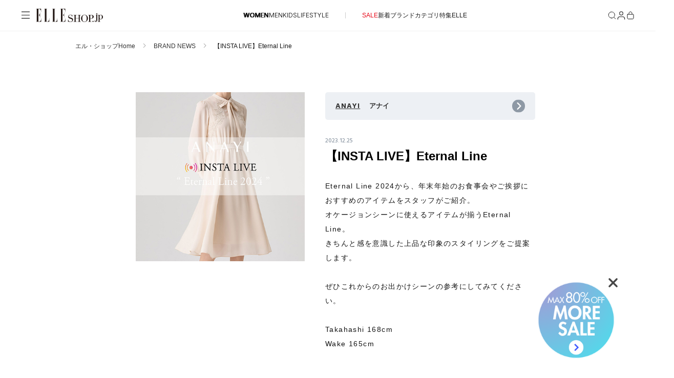

--- FILE ---
content_type: text/html
request_url: https://elleshop.jp/contents/brandnews/1180261_20231225anayi.html?pid=es_202312251200_bnews_detail
body_size: 42844
content:




  








  




<!DOCTYPE html>
<html lang="ja">
  <head>
    <meta charset="UTF-8">
    <meta name="viewport" content="width=device-width, initial-scale=1.0">
    



<!--以下既存ヘッダより-->
<meta name="format-detection" content="telephone=no"/>
<meta name="google-site-verification" content="VVWVF4kHCRFwpMhfrItOUNbsQoVy9aHPh4DF_niIgyM" />
<meta name="y_key" content="f33f6a79a93bba7b" />
<meta name="msvalidate.01" content="54D9E5F3DD2C90E53446F74C7DAD1219" />
<meta property="fb:admins" content="100000683507232,100001670469137,100000759147630" />
<meta property="fb:app_id" content="153912381344839" />
<meta property="fb:pages" content="187681184671507" />

<!--
<meta name="Keywords" content="ELLE,エル,ELLE SHOP,エル・ショップ,ファッション通販" lang="ja" xml:lang="ja" />
<meta name="Description" content="雑誌『ELLE』公式ファッション通販エル・ショップ（ELLE SHOP）は、エディターがプロデュースするオンライン・セレクトショップです。" lang="ja" xml:lang="ja" />
-->





<!--
<link rel="alternate" type="application/rss+xml" title="【ELLE SHOP】雑誌『ELLE』公式ファッション通販" href="/web/rss" />
<link rel="alternate" media="handheld" href="https://elleshop.jp/mb/" />
<link rel="alternate" type="application/rss+xml" title="ROR" href="/sitemap/sitemapindex.xml" />
-->


<link rel="icon" type="image/x-icon" href="/contents/images/16aw/favicon.ico" />
<link rel="apple-touch-icon-precomposed" sizes="144x144" href="/web/default/es_images/common/apple-touch-icon-144x144.png" />
<link rel="apple-touch-icon-precomposed" sizes="114x114" href="/web/default/es_images/common/apple-touch-icon-114x114.png" />
<link rel="apple-touch-icon-precomposed" sizes="72x72" href="/web/default/es_images/common/apple-touch-icon-72x72.png" />
<link rel="apple-touch-icon-precomposed" href="/web/default/es_images/common/apple-touch-icon.png" />


<!--バージョン管理-->
<!-- /ssi/SsiVar /S-->







<!-- /ssi/SsiVar /E-->



<link href="/web/default/es_css/style.css?p=20251008" rel="stylesheet" type="text/css" media="all" />
<link type="text/css" rel="stylesheet" media="all" href="/contents/style/jquery-ui.css?p=20251008" />
<link type="text/css" rel="stylesheet" media="all" href="/web/default/es_css/common.css?p=20251008" />



<script type="text/javascript" src="/web/default/script/ws10_front.js?p=20251008" charset="UTF-8" ></script>
<script type="text/javascript" src="/web/default/script/slimbox2/js/jquery.js?p=20251008"></script>
<script type="text/javascript" src="/web/default/script/ws10_front_catalog_jquery.js?p=20251008"></script>

<script type="text/javascript">
var imageServerPath = '';
var pageInfo = {contextPath:"/web", defaultRootPath: "/default"};
var webshopConfig = {minYear:"1980", maxYear:"2099"};
</script>

<script type="text/javascript" src="/web/default/script/ws10_front_validate.js?p=20251008" charset="UTF-8" ></script>


<!-- NaviPlus suggest-->
<script type="text/javascript" src="https://elleshop-f-s.snva.jp/?action=template&out=html_append&name=suggest_v3_tags&p=20251008" charset="utf-8"  ></script>

<script src="https://webfont.fontplus.jp/accessor/script/fontplus.js?~VvxByhxU2U%3D&box=OzVEXQdeJLU%3D&aa=1&ab=2"></script>
<script src="//ajax.googleapis.com/ajax/libs/jquery/1.11.0/jquery.min.js?p=20251008"></script>

<script type="text/javascript" src="/web/default/es_js/jquery.elevatezoom.js?p=20251008"></script>
<script type="text/javascript" src="/web/default/es_js/slick.js?p=20251008"></script>
<script type="text/javascript" src="/web/default/es_js/jquery-ui.min.js?p=20251008"></script>
<script type="text/javascript" src="/web/default/es_js/main.js?p=20251008"></script>

<script type="text/javascript">
$(window).bind("load", function(){
    if(document.URL.match('/features/')) {

    } else {
$.getScript("/web/default/es_js/main.js");
    }
});
</script>

<script type="text/javascript" src="/web/default/js/jquery.lazyload.min.js?p=20251008"></script>
<script type="text/javascript" src="/web/default/js/ga.min.js?p=20251008"></script>



<link rel="canonical" href="https://elleshop.jp/contents/brandnews/1180261_20231225anayi.html">
<title>ANAYI/アナイ｜【INSTA LIVE】Eternal Line｜エル・ショップ</title>
<script type="application/ld+json">

{
"@context": "https://schema.org",
"@type": "Article",
"mainEntityOfPage": "https://elleshop.jp/contents/brandnews/1180261_20231225anayi.html",
"headline": "【INSTA LIVE】Eternal Line",
"description": "Eternal Line 2024から、年末年始のお食事会やご挨拶におすすめのアイテムをスタッフがご紹介。  オケージョンシーンに使えるアイテムが揃うEternal Line。  きちんと感を意識した上品な印象のスタイリングをご提案します。  　 ぜひこれからのお出かけシーンの参考にしてみてください。  　 Takahashi 168cm Wake 165cm",
"image": [
"https://img_ez_elleshop_jp.global.ssl.fastly.net/var/ellejp/storage/images/elleshopmgr2/brandtop/anayi/20231225anayi/25487058-1-jpn-JP/INSTA-LIVE-Eternal-Line.jpg"
],
"datePublished": "2023-12-25T12:00:00+09:00",
"dateModified": "2023-12-25T12:01:17+09:00",
"author": [{
   "@type": "Organization",
   "name": "ELLE SHOP",
   "url": "https://elleshop.jp/"
}]
}

</script>

  <link rel="preload" href="/contents/ssi_v2/common_css/SaolDisplayTrial-LightItalic.otf" as="font" type="font/otf" crossorigin="anonymous">
  <link rel="stylesheet" href="/contents/ssi_v2/common_css/shared.css?p=20251008">
  <script type="text/javascript" src="/contents/ssi_v2/common_js/core.js?p=20251008"></script>

  <script type="text/javascript" src="/contents/javascript/features/scrollreveal.min.js?p=20251008"></script>
  

<!--以下既存ヘッダより-->
<script type="text/javascript">
  var _gaq = _gaq || [];
  _gaq.push(['_setAccount', 'UA-251913-13']);
  _gaq.push(['_setDomainName', 'elleshop.jp']);
  _gaq.push(['_setAllowLinker', true]);
  _gaq.push(['_trackPageview']);
  (function() {
    var ga = document.createElement('script'); ga.type = 'text/javascript'; ga.async = true;
    ga.src = ('https:' == document.location.protocol ? 'https://ssl' : 'http://www') + '.google-analytics.com/ga.js';
    var s = document.getElementsByTagName('script')[0]; s.parentNode.insertBefore(ga, s);
  })();
</script>


<!--201409 ヘッダ記述変更--><!--201509 es_wd追加-->
<script type="text/javascript">
<!--
function setSearchConditions(){
  var searchWord = document.forms['searchform'].searchWord.value;
  if(searchWord != null && searchWord != ''){
    createHidden('stockStatus','1');
    createHidden('commodityType','2');
    createHidden('commoditySalesStatus','2');
    createHidden('pid', 'es_wd_' + searchWord);
  }
  document.getElementById('searchform').submit();return false;
}
function createHidden(name, value){
    var q = document.createElement('input');
    q.type = 'hidden';
    q.name = name;
    q.value = value;
    document.forms['searchform'].appendChild(q);
}
-->
</script>


<!-- Google Tag Manager 201611-->
<script>(function(w,d,s,l,i){w[l]=w[l]||[];w[l].push({'gtm.start':
new Date().getTime(),event:'gtm.js'});var f=d.getElementsByTagName(s)[0],
j=d.createElement(s),dl=l!='dataLayer'?'&l='+l:'';j.async=true;j.src=
'https://www.googletagmanager.com/gtm.js?id='+i+dl;f.parentNode.insertBefore(j,f);
})(window,document,'script','dataLayer','GTM-PPGKDT');</script>
<!-- End Google Tag Manager -->

</head>

  <body>
    
<!-- Google Tag Manager (noscript) 201611-->
<noscript><iframe src="https://www.googletagmanager.com/ns.html?id=GTM-PPGKDT"
height="0" width="0" style="display:none;visibility:hidden"></iframe></noscript><!-- End Google Tag Manager (noscript) -->


 <header class="header">
  <div class="header__body">
    <div class="header__container">
      <div class="header__label">
        <button class="header__menu-button" aria-label="メニューを開く" data-header-toggle="navigation" aria-expanded="false">
          <svg class="header__menu-icon-open" viewBox="0 0 20 20">
            <path d="M18.04 3.83961H2V2.59961H18.04V3.83961ZM18.04 10.1196H2V8.87961H18.04V10.1196ZM18.04 16.1996H2V14.9596H18.04V16.1996Z" fill="#161616" fill-rule="evenodd" clip-rule="evenodd"></path>
          </svg>
          <svg class="header__menu-icon-close" viewBox="0 0 20 20">
            <path d="M4 3L16 15M16 3L4 15" stroke="black"></path>
          </svg>
        </button>

<!-- logo/S -->

<link rel="preload" href="/contents/ssi_v2/common_css/shared.css?ver=20251204" as="style">

        <a href="/?nid=head_logo" class="header__logo">
          <img src="https://img.elleshop.jp/contents/images_v2/elleshop-logo.svg" alt="ELLE SHOP">
        </a>
<!-- logo/E -->

      </div>



      <div class="header__cat-nav">


<!--/ssi_v2/navigation/navi_list_women/S -->
<ul class="header__cat-list">
    <li class="header__cat-item header__cat-item--active">
        <a href="/?nid=navi_women">WOMEN</a>
    </li>
    <li class="header__cat-item ">
        <a href="/men/?nid=navi_men">MEN</a>
    </li>
    <li class="header__cat-item ">
        <a href="/kids/?nid=navi_kids">KIDS</a>
    </li>
    <li class="header__cat-item ">
        <a href="/lifestyle/?nid=navi_lifestyle">LIFESTYLE</a>
    </li>
</ul>
<ul class="header__cat-list">
    <li class="header__cat-item">
        <a style="color:#E70A1A;" href="/web/app/catalog/salebrandlist/init/women/?nid=navi_sale_w">SALE</a>
    </li>
    <li class="header__cat-item">
        <a href="/web/app/catalog/list?searchNewArrivalDays=14&commodityType=2&commoditySalesStatus=2&nid=navi_newa_w">新着</a>
    </li>
    <li class="header__cat-item">
        <a href="/web/app/catalog/brandlist/?nid=navi_brnd_w">ブランド</a>
    </li>
    <li class="header__cat-item">
        <a href="/web/category/wear/?nid=navi_ctgr_w">カテゴリ</a>
    </li>
    <li class="header__cat-item">
        <a href="/contents/features/?nid=navi_feat_w">特集</a>
    </li>
    <li class="header__cat-item">
        <a href="https://www.elle.com/jp/elle-shop/?utm_source=elleshop&tm_medium=hearst-jp&utm_campaign=hearstjp_esp_cp_220728&utm_content=header" target="_blank">ELLE</a>
    </li>
</ul>
<!--/ssi_v2/navigation/navi_list_women/E -->




      </div>


      <div class="header__nav" aria-label="ヘッダーナビゲーション">
        <button class="header__nav-button header__nav-button--search" aria-label="検索" data-search-button data-header-toggle="search" aria-expanded="false">
          <svg class="header__nav-icon-open" width="18" height="18" viewBox="0 0 18 18" fill="none">
            <path d="M8.25 14.25C11.5637 14.25 14.25 11.5637 14.25 8.25C14.25 4.93629 11.5637 2.25 8.25 2.25C4.93629 2.25 2.25 4.93629 2.25 8.25C2.25 11.5637 4.93629 14.25 8.25 14.25Z" stroke="#161616" stroke-linecap="square" stroke-linejoin="bevel"></path>
            <path d="M15.7469 15.7498L12.4844 12.4873" stroke="#161616" stroke-linecap="square" stroke-linejoin="bevel"></path>
          </svg>
          <svg class="header__nav-icon-close" width="18" height="18" viewBox="0 0 18 18" fill="none">
            <path d="M3 3L15 15M15 3L3 15" stroke="#161616"></path>
          </svg>
        </button>
        <button class="header__nav-button header__nav-button--mypage" aria-label="マイページ" data-header-toggle="member" aria-expanded="false">
          <div class="header__nav-button-icon">
            <svg class="header__nav-icon-open" width="14" height="15" viewBox="0 0 14 15">
              <g>
                <path d="M13 14.5V13C13 12.2044 12.6839 11.4413 12.1213 10.8787C11.5587 10.3161 10.7956 10 10 10H4C3.20435 10 2.44129 10.3161 1.87868 10.8787C1.31607 11.4413 1 12.2044 1 13V14.5" stroke="#161616" stroke-linecap="square" stroke-linejoin="bevel" fill="none"></path>
                <path d="M7 7C8.65685 7 10 5.65685 10 4C10 2.34315 8.65685 1 7 1C5.34315 1 4 2.34315 4 4C4 5.65685 5.34315 7 7 7Z" stroke="#161616" stroke-linecap="square" stroke-linejoin="bevel" fill="none"></path>
              </g>
            </svg>
            <svg class="header__nav-icon-close" viewBox="0 0 18 18">
              <path d="M3 3L15 15M15 3L3 15" stroke="#161616"></path>
            </svg>
          </div>
          
<!-- 通知API化の際、未購読メッセージありの場合
          <div class="header__nav-button-note"></div>
-->
          
        </button>
        <a href="/web/app/cart/cart?nid=head_cart">
        <button class="header__nav-button header__nav-button--cart" aria-label="カート" data-header-toggle="cart" aria-expanded="false">
          <svg class="header__nav-icon-open" viewBox="0 0 18 18">
            <path fill="none" stroke="#161616" stroke-linecap="square" stroke-linejoin="bevel" d="M3.5,7.02c-.13,0-.26.05-.35.15-.09.09-.15.22-.15.35v6.75c0,.94.81,1.75,1.75,1.75h8.5c.94,0,1.75-.77,1.75-1.71v-6.79c0-.13-.05-.26-.15-.35-.09-.09-.22-.15-.35-.15H3.5Z"></path>
            <path fill="none" stroke="#161616" stroke-linecap="square" stroke-linejoin="bevel" d="M6,6.02v-1c0-.8.32-1.56.88-2.12.56-.56,1.33-.88,2.12-.88h0c.8,0,1.56.32,2.12.88.56.56.88,1.33.88,2.12v1"></path>
          </svg>
          <svg class="header__nav-icon-close" viewBox="0 0 18 18">
            <path d="M3 3L15 15M15 3L3 15" stroke="#161616"></path>
          </svg>

<!-- カート数量/動的処理
          <div class="header__nav-button-count">4</div>
-->

        </button>
        </a>
      </div>
    </div>
  </div>
  
  <div class="header__section-wrapper header__section-wrapper--hidden" data-header-section="navigation" aria-hidden="true">
    <div class="navigation-menu" data-navigation-menu>
  <div class="navigation-menu__content">
  
    <div class="navigation-menu__main-panel">

<!-- common menu/S -->

      <nav class="navigation-menu__cat-tab">
        <ul class="navigation-menu__cat-tab-list">


<!-- cookie判定してnaviのactive状態切り替え
仮条件
2:men
7:kids
6:lifestyle
null:women
-->



              <li class="navigation-menu__cat-tab-list-item navigation-menu__cat-tab-list-item--active">

                <button class="navigation-menu__cat-tab-list-button" data-category="women">
                  WOMEN
                </button>
              </li>
              

              <li class="navigation-menu__cat-tab-list-item ">

                <button class="navigation-menu__cat-tab-list-button" data-category="men">
                  MEN
                </button>
              </li>
              

              <li class="navigation-menu__cat-tab-list-item ">

                <button class="navigation-menu__cat-tab-list-button" data-category="kids">
                  KIDS
                </button>
              </li>
              

              <li class="navigation-menu__cat-tab-list-item ">

                <button class="navigation-menu__cat-tab-list-button" data-category="lifestyle">
                  LIFESTYLE
                </button>
              </li>

        </ul>
      </nav>

<!-- cookie判定してnaviのactive状態切り替え-->


      <div class="navigation-menu__category-content navigation-menu__category-content--active" data-category-content="women">


<!-- menu list women/S -->

<!--他性別から呼ばれる為、リンクには明示的に性別を指定-->

            <div class="navigation-menu__section">
              <h3 class="navigation-menu__section-title">ITEMS</h3>
              <nav class="navigation-menu__section-nav">
                <ul class="navigation-menu__section-list">
<!--
                  <li class="navigation-item">
  <a class="navigation-item__container" href="/web/app/catalog/salebrandlist/init/women/?&nid=menu_sale_w" aria-label="SALE">
        <span class="navigation-item__label sale">SALE</span>
        <svg class="navigation-item__arrow" xmlns="http://www.w3.org/2000/svg" version="1.1" fill="none" viewBox="0 0 5 10">
          <path d="M.5,9l4-4L.5,1" stroke="currentColor" stroke-width="1" stroke-linecap="round" stroke-linejoin="round"></path>
        </svg>
      </a>
</li>
-->
<li class="navigation-item">
  <a class="navigation-item__container" href="/web/app/catalog/list?searchNewArrivalDays=14&commodityType=2&commoditySalesStatus=2&searchCommoditySexType=1&searchRepeat=0&nid=menu_newa_w" aria-label="新着アイテム">
        <span class="navigation-item__label">新着アイテム</span>
        <svg class="navigation-item__arrow" xmlns="http://www.w3.org/2000/svg" version="1.1" fill="none" viewBox="0 0 5 10">
          <path d="M.5,9l4-4L.5,1" stroke="currentColor" stroke-width="1" stroke-linecap="round" stroke-linejoin="round"></path>
        </svg>
      </a>
</li><li class="navigation-item">
  <a class="navigation-item__container" href="/web/app/catalog/list?searchNewArrivalDays=14&commodityType=2&commoditySalesStatus=2&searchCommoditySexType=1&searchRepeat=1&nid=menu_rstk_w" aria-label="再入荷アイテム">
        <span class="navigation-item__label">再入荷アイテム</span>
        <svg class="navigation-item__arrow" xmlns="http://www.w3.org/2000/svg" version="1.1" fill="none" viewBox="0 0 5 10">
          <path d="M.5,9l4-4L.5,1" stroke="currentColor" stroke-width="1" stroke-linecap="round" stroke-linejoin="round"></path>
        </svg>
      </a>
</li>

<li class="navigation-item">
  <a class="navigation-item__container" href="/web/app/catalog/ranking/?searchCommoditySexType=1&nid=menu_rank_w" aria-label="ランキング">
        <span class="navigation-item__label">ランキング</span>
        <svg class="navigation-item__arrow" xmlns="http://www.w3.org/2000/svg" version="1.1" fill="none" viewBox="0 0 5 10">
          <path d="M.5,9l4-4L.5,1" stroke="currentColor" stroke-width="1" stroke-linecap="round" stroke-linejoin="round"></path>
        </svg>
      </a>
</li><li class="navigation-item">
  <a class="navigation-item__container" href="/web/app/catalog/brandlist/init/women/?nid=menu_brnd_w" aria-label="ブランド">
        <span class="navigation-item__label">ブランド</span>
        <svg class="navigation-item__arrow" xmlns="http://www.w3.org/2000/svg" version="1.1" fill="none" viewBox="0 0 5 10">
          <path d="M.5,9l4-4L.5,1" stroke="currentColor" stroke-width="1" stroke-linecap="round" stroke-linejoin="round"></path>
        </svg>
      </a>
</li>


<div class="accordion-navigation" data-accordion>
  <button class="accordion-navigation__header" type="button" aria-expanded="false" aria-controls="accordion-content">
    <span class="accordion-navigation__title">最旬！トレンドワード</span>
    <span class="accordion-navigation__icon" aria-hidden="true">
      <svg class="accordion-navigation__icon-plus" xmlns="http://www.w3.org/2000/svg" viewBox="0 0 10 10" width="10" height="10">
        <path d="M5 0.5V5.5M5 10.5V5.5M5 5.5H10M5 5.5H0" stroke="currentColor"></path>
      </svg>
      <svg class="accordion-navigation__icon-minus" xmlns="http://www.w3.org/2000/svg" viewBox="0 0 10 1" width="10" height="1">
        <path d="M10 0.5H5H0" stroke="currentColor"></path>
      </svg>
    </span>
  </button>

  <div class="accordion-navigation__content">
    <ul class="accordion-navigation__list">
    


 

 

 


<li class="navigation-item">
<a class="navigation-item__container" href="https://elleshop.jp/contents/features/goods_for_newyear.html?pid=navi_keyw_wallet_w&searchCommoditySexType=1" aria-label="【財布】新年から使いたい">
<span class="navigation-item__label">【財布】新年から使いたい</span>
<svg class="navigation-item__arrow" xmlns="http://www.w3.org/2000/svg" version="1.1" fill="none" viewBox="0 0 5 10">
<path d="M.5,9l4-4L.5,1" stroke="currentColor" stroke-width="1" stroke-linecap="round" stroke-linejoin="round"></path>
</svg>
</a>
</li>
 

 

 


<li class="navigation-item">
<a class="navigation-item__container" href="https://elleshop.jp/web/category/wear/knit/?commodityType=0&commoditySalesStatus=0&pid=navi_keyw_knit_w&searchCommoditySexType=1" aria-label="【ニット】春ニット到着">
<span class="navigation-item__label">【ニット】春ニット到着</span>
<svg class="navigation-item__arrow" xmlns="http://www.w3.org/2000/svg" version="1.1" fill="none" viewBox="0 0 5 10">
<path d="M.5,9l4-4L.5,1" stroke="currentColor" stroke-width="1" stroke-linecap="round" stroke-linejoin="round"></path>
</svg>
</a>
</li>
 

 

 


<li class="navigation-item">
<a class="navigation-item__container" href="https://elleshop.jp/web/word/%E3%83%87%E3%83%8B%E3%83%A0/?pid=navi_keyw_denim_w&searchCommoditySexType=1" aria-label="【デニム】フレッシュに更新">
<span class="navigation-item__label">【デニム】フレッシュに更新</span>
<svg class="navigation-item__arrow" xmlns="http://www.w3.org/2000/svg" version="1.1" fill="none" viewBox="0 0 5 10">
<path d="M.5,9l4-4L.5,1" stroke="currentColor" stroke-width="1" stroke-linecap="round" stroke-linejoin="round"></path>
</svg>
</a>
</li>
 

 

 


<li class="navigation-item">
<a class="navigation-item__container" href="https://elleshop.jp/web/word/%E3%83%9B%E3%83%AF%E3%82%A4%E3%83%88/?pid=navi_keyw_white_w&searchCommoditySexType=1" aria-label="【ホワイト】クリーンな春を">
<span class="navigation-item__label">【ホワイト】クリーンな春を</span>
<svg class="navigation-item__arrow" xmlns="http://www.w3.org/2000/svg" version="1.1" fill="none" viewBox="0 0 5 10">
<path d="M.5,9l4-4L.5,1" stroke="currentColor" stroke-width="1" stroke-linecap="round" stroke-linejoin="round"></path>
</svg>
</a>
</li>
 

 

 


<li class="navigation-item">
<a class="navigation-item__container" href="https://elleshop.jp/web/word/%E3%83%AC%E3%83%83%E3%83%89/women/?commodityType=2&commoditySalesStatus=2&searchCategoryCode=0&searchShopCode=000&anchor=pagerTarget&searchColor=C1040%2CC1045&pid=navi_keyw_red_w&searchCommoditySexType=1" aria-label="【レッド】フレイムレッドが旬">
<span class="navigation-item__label">【レッド】フレイムレッドが旬</span>
<svg class="navigation-item__arrow" xmlns="http://www.w3.org/2000/svg" version="1.1" fill="none" viewBox="0 0 5 10">
<path d="M.5,9l4-4L.5,1" stroke="currentColor" stroke-width="1" stroke-linecap="round" stroke-linejoin="round"></path>
</svg>
</a>
</li>
 

 

 


<li class="navigation-item">
<a class="navigation-item__container" href="https://elleshop.jp/web/word/%E3%82%BF%E3%83%BC%E3%83%88%E3%83%AB/?searchCategoryCode=110000&pid=navi_keyw_knit_w&searchCommoditySexType=1" aria-label="【タートル】防寒もばっちり">
<span class="navigation-item__label">【タートル】防寒もばっちり</span>
<svg class="navigation-item__arrow" xmlns="http://www.w3.org/2000/svg" version="1.1" fill="none" viewBox="0 0 5 10">
<path d="M.5,9l4-4L.5,1" stroke="currentColor" stroke-width="1" stroke-linecap="round" stroke-linejoin="round"></path>
</svg>
</a>
</li>
 

 

 


<li class="navigation-item">
<a class="navigation-item__container" href="https://elleshop.jp/web/word/%E3%82%A2%E3%83%8B%E3%83%9E%E3%83%AB/?pid=navi_keyw_animal_w&searchCommoditySexType=1" aria-label="【アニマル】コーデのアクセント">
<span class="navigation-item__label">【アニマル】コーデのアクセント</span>
<svg class="navigation-item__arrow" xmlns="http://www.w3.org/2000/svg" version="1.1" fill="none" viewBox="0 0 5 10">
<path d="M.5,9l4-4L.5,1" stroke="currentColor" stroke-width="1" stroke-linecap="round" stroke-linejoin="round"></path>
</svg>
</a>
</li>
 

 

 


<li class="navigation-item">
<a class="navigation-item__container" href="https://elleshop.jp/web/app/catalog/list/init?searchWord=ELLE+SHOP+%E9%99%90%E5%AE%9A&pid=navi_keyw_limited_w&searchCommoditySexType=1" aria-label="【限定】いち押しアイテム">
<span class="navigation-item__label">【限定】いち押しアイテム</span>
<svg class="navigation-item__arrow" xmlns="http://www.w3.org/2000/svg" version="1.1" fill="none" viewBox="0 0 5 10">
<path d="M.5,9l4-4L.5,1" stroke="currentColor" stroke-width="1" stroke-linecap="round" stroke-linejoin="round"></path>
</svg>
</a>
</li>
 

 

 


<li class="navigation-item">
<a class="navigation-item__container" href="https://elleshop.jp/web/word/%E5%8F%97%E6%B3%A8%E7%94%9F%E7%94%A3/?pid=navi_keyw_order_w&searchCommoditySexType=1" aria-label="【受注生産】あなただけの逸品">
<span class="navigation-item__label">【受注生産】あなただけの逸品</span>
<svg class="navigation-item__arrow" xmlns="http://www.w3.org/2000/svg" version="1.1" fill="none" viewBox="0 0 5 10">
<path d="M.5,9l4-4L.5,1" stroke="currentColor" stroke-width="1" stroke-linecap="round" stroke-linejoin="round"></path>
</svg>
</a>
</li>
 

 

  


<li class="navigation-item">
<a class="navigation-item__container" href="https://elleshop.jp/web/campaign/000/2000/?pid=navi_keyw_ellejapon_w&searchCommoditySexType=1" aria-label="ELLE JAPON最新号掲載">
<span class="navigation-item__label">ELLE JAPON最新号掲載</span>
<svg class="navigation-item__arrow" xmlns="http://www.w3.org/2000/svg" version="1.1" fill="none" viewBox="0 0 5 10">
<path d="M.5,9l4-4L.5,1" stroke="currentColor" stroke-width="1" stroke-linecap="round" stroke-linejoin="round"></path>
</svg>
</a>
</li>





    </ul>
  </div>
</div>


<li class="navigation-item">
  <a class="navigation-item__container" href="/web/app/catalog/list/?commoditySalesStatus=2&commodityType=2&searchCommoditySexType=1&menu_item_w" aria-label="アイテム一覧">
        <span class="navigation-item__label">アイテム一覧</span>
        <svg class="navigation-item__arrow" xmlns="http://www.w3.org/2000/svg" version="1.1" fill="none" viewBox="0 0 5 10">
          <path d="M.5,9l4-4L.5,1" stroke="currentColor" stroke-width="1" stroke-linecap="round" stroke-linejoin="round"></path>
        </svg>
      </a>
</li>

<li class="navigation-item">
  <a class="navigation-item__container" href="/web/app/catalog/salebrandlist/init/women/?nid=menu_sale_w" aria-label="SALE">
        <span class="navigation-item__label sale">SALE</span>
        <svg class="navigation-item__arrow" xmlns="http://www.w3.org/2000/svg" version="1.1" fill="none" viewBox="0 0 5 10">
          <path d="M.5,9l4-4L.5,1" stroke="currentColor" stroke-width="1" stroke-linecap="round" stroke-linejoin="round"></path>
        </svg>
      </a>
</li>

<!--
<li class="navigation-item">
  <a class="navigation-item__container" href="/web/app/catalog/list/init/?secretOpenFlg=1&normalOpenFlg=0&commodityType=1&commoditySalesStatus=2&searchCommoditySexType=1&nid=menu_offp_w" aria-label="OFF PRICE ITEMS">
        <span class="navigation-item__label sale">OFF PRICE ITEMS</span>
        <svg class="navigation-item__arrow" xmlns="http://www.w3.org/2000/svg" version="1.1" fill="none" viewBox="0 0 5 10">
          <path d="M.5,9l4-4L.5,1" stroke="currentColor" stroke-width="1" stroke-linecap="round" stroke-linejoin="round"></path>
        </svg>
      </a>
</li>
-->
                </ul>
              </nav>
            </div>
            <div class="navigation-menu__section">
              <h3 class="navigation-menu__section-title">CATEGORY</h3>
              <nav class="navigation-menu__section-nav">

<!-- category women/S -->
<ul class="navigation-menu__section-list">

  <div class="accordion-navigation" data-accordion>
    <button class="accordion-navigation__header" type="button" aria-expanded="false" aria-controls="accordion-content">
      <span class="accordion-navigation__title">ウェア</span>
      <span class="accordion-navigation__icon" aria-hidden="true">
        <svg class="accordion-navigation__icon-plus" xmlns="http://www.w3.org/2000/svg" viewBox="0 0 10 10" width="10" height="10">
          <path d="M5 0.5V5.5M5 10.5V5.5M5 5.5H10M5 5.5H0" stroke="currentColor"></path>
        </svg>
        <svg class="accordion-navigation__icon-minus" xmlns="http://www.w3.org/2000/svg" viewBox="0 0 10 1" width="10" height="1">
          <path d="M10 0.5H5H0" stroke="currentColor"></path>
        </svg>
      </span>
    </button>

    <div class="accordion-navigation__content">
      <ul class="accordion-navigation__list">
        <li class="navigation-item">
          <a class="navigation-item__container" href="/web/category/wear/?searchCommoditySexType=1&nid=menu_110000_w" aria-label="すべてのウェア">
            <span class="navigation-item__label">すべてのウェア</span>
            <svg class="navigation-item__arrow" xmlns="http://www.w3.org/2000/svg" version="1.1" fill="none" viewBox="0 0 5 10">
              <path d="M.5,9l4-4L.5,1" stroke="currentColor" stroke-width="1" stroke-linecap="round" stroke-linejoin="round"></path>
            </svg>
          </a>
        </li>
        <li class="navigation-item">
          <a class="navigation-item__container" href="/web/category/wear/coat/?searchCommoditySexType=1&nid=menu_110900_w" aria-label="コート">
            <span class="navigation-item__label">コート</span>
            <svg class="navigation-item__arrow" xmlns="http://www.w3.org/2000/svg" version="1.1" fill="none" viewBox="0 0 5 10">
              <path d="M.5,9l4-4L.5,1" stroke="currentColor" stroke-width="1" stroke-linecap="round" stroke-linejoin="round"></path>
            </svg>
          </a>
        </li>
        <li class="navigation-item">
          <a class="navigation-item__container" href="/web/category/wear/knit/?searchCommoditySexType=1&nid=menu_110300_w" aria-label="ニット">
            <span class="navigation-item__label">ニット</span>
            <svg class="navigation-item__arrow" xmlns="http://www.w3.org/2000/svg" version="1.1" fill="none" viewBox="0 0 5 10">
              <path d="M.5,9l4-4L.5,1" stroke="currentColor" stroke-width="1" stroke-linecap="round" stroke-linejoin="round"></path>
            </svg>
          </a>
        </li><li class="navigation-item">
          <a class="navigation-item__container" href="/web/category/wear/jacket/?searchCommoditySexType=1&nid=menu_110800_w" aria-label="ジャケット">
            <span class="navigation-item__label">ジャケット</span>
            <svg class="navigation-item__arrow" xmlns="http://www.w3.org/2000/svg" version="1.1" fill="none" viewBox="0 0 5 10">
              <path d="M.5,9l4-4L.5,1" stroke="currentColor" stroke-width="1" stroke-linecap="round" stroke-linejoin="round"></path>
            </svg>
          </a>
        </li>
        <li class="navigation-item">
          <a class="navigation-item__container" href="/web/category/wear/pants/?searchCommoditySexType=1&nid=menu_110900_w" aria-label="パンツ">
            <span class="navigation-item__label">パンツ</span>
            <svg class="navigation-item__arrow" xmlns="http://www.w3.org/2000/svg" version="1.1" fill="none" viewBox="0 0 5 10">
              <path d="M.5,9l4-4L.5,1" stroke="currentColor" stroke-width="1" stroke-linecap="round" stroke-linejoin="round"></path>
            </svg>
          </a>
        </li>
        <li class="navigation-item">
          <a class="navigation-item__container" href="/web/category/wear/skirt/?searchCommoditySexType=1&nid=menu_110700_w" aria-label="スカート">
            <span class="navigation-item__label">スカート</span>
            <svg class="navigation-item__arrow" xmlns="http://www.w3.org/2000/svg" version="1.1" fill="none" viewBox="0 0 5 10">
              <path d="M.5,9l4-4L.5,1" stroke="currentColor" stroke-width="1" stroke-linecap="round" stroke-linejoin="round"></path>
            </svg>
          </a>
        </li>
        <li class="navigation-item">
          <a class="navigation-item__container" href="/web/category/wear/onepiece-tunic/?searchCommoditySexType=1&nid=menu_110500_w" aria-label="ワンピース・チュニック">
            <span class="navigation-item__label">ワンピース・チュニック</span>
            <svg class="navigation-item__arrow" xmlns="http://www.w3.org/2000/svg" version="1.1" fill="none" viewBox="0 0 5 10">
              <path d="M.5,9l4-4L.5,1" stroke="currentColor" stroke-width="1" stroke-linecap="round" stroke-linejoin="round"></path>
            </svg>
          </a>
        </li>
        <li class="navigation-item">
          <a class="navigation-item__container" href="/web/category/wear/blouse-shirts/?searchCommoditySexType=1&nid=menu_110400_w" aria-label="ブラウス・シャツ">
            <span class="navigation-item__label">ブラウス・シャツ</span>
            <svg class="navigation-item__arrow" xmlns="http://www.w3.org/2000/svg" version="1.1" fill="none" viewBox="0 0 5 10">
              <path d="M.5,9l4-4L.5,1" stroke="currentColor" stroke-width="1" stroke-linecap="round" stroke-linejoin="round"></path>
            </svg>
          </a>
        </li>
        <li class="navigation-item">
          <a class="navigation-item__container" href="/web/category/wear/cutsew-tshirts/?searchCommoditySexType=1&nid=menu_110100_w" aria-label="カットソー・Tシャツ">
            <span class="navigation-item__label">カットソー・Tシャツ</span>
            <svg class="navigation-item__arrow" xmlns="http://www.w3.org/2000/svg" version="1.1" fill="none" viewBox="0 0 5 10">
              <path d="M.5,9l4-4L.5,1" stroke="currentColor" stroke-width="1" stroke-linecap="round" stroke-linejoin="round"></path>
            </svg>
          </a>
        </li>
        <li class="navigation-item">
          <a class="navigation-item__container" href="/web/category/wear/roomwear/?searchCommoditySexType=1&nid=menu_111000_w" aria-label="ルームウェア・パジャマ">
            <span class="navigation-item__label">ルームウェア・パジャマ</span>
            <svg class="navigation-item__arrow" xmlns="http://www.w3.org/2000/svg" version="1.1" fill="none" viewBox="0 0 5 10">
              <path d="M.5,9l4-4L.5,1" stroke="currentColor" stroke-width="1" stroke-linecap="round" stroke-linejoin="round"></path>
            </svg>
          </a>
        </li>
      </ul>
    </div>
  </div>

  <div class="accordion-navigation" data-accordion>
    <button class="accordion-navigation__header" type="button" aria-expanded="false" aria-controls="accordion-content">
      <span class="accordion-navigation__title">シューズ</span>
      <span class="accordion-navigation__icon" aria-hidden="true">
        <svg class="accordion-navigation__icon-plus" xmlns="http://www.w3.org/2000/svg" viewBox="0 0 10 10" width="10" height="10">
          <path d="M5 0.5V5.5M5 10.5V5.5M5 5.5H10M5 5.5H0" stroke="currentColor"></path>
        </svg>
        <svg class="accordion-navigation__icon-minus" xmlns="http://www.w3.org/2000/svg" viewBox="0 0 10 1" width="10" height="1">
          <path d="M10 0.5H5H0" stroke="currentColor"></path>
        </svg>
      </span>
    </button>

    <div class="accordion-navigation__content">
      <ul class="accordion-navigation__list">
        <li class="navigation-item">
          <a class="navigation-item__container" href="/web/category/shoes/?searchCommoditySexType=1&nid=menu_130000_w" aria-label="すべてのシューズ">
            <span class="navigation-item__label">すべてのシューズ</span>
            <svg class="navigation-item__arrow" xmlns="http://www.w3.org/2000/svg" version="1.1" fill="none" viewBox="0 0 5 10">
              <path d="M.5,9l4-4L.5,1" stroke="currentColor" stroke-width="1" stroke-linecap="round" stroke-linejoin="round"></path>
            </svg>
          </a>
        </li>
        <li class="navigation-item">
          <a class="navigation-item__container" href="/web/category/shoes/boots/?searchCommoditySexType=1&nid=menu_130300_w" aria-label="ブーツ">
            <span class="navigation-item__label">ブーツ</span>
            <svg class="navigation-item__arrow" xmlns="http://www.w3.org/2000/svg" version="1.1" fill="none" viewBox="0 0 5 10">
              <path d="M.5,9l4-4L.5,1" stroke="currentColor" stroke-width="1" stroke-linecap="round" stroke-linejoin="round"></path>
            </svg>
          </a>
        </li>
        <li class="navigation-item">
          <a class="navigation-item__container" href="/web/category/shoes/flatshoes/?searchCommoditySexType=1&nid=menu_130400_w" aria-label="フラットシューズ">
            <span class="navigation-item__label">フラットシューズ</span>
            <svg class="navigation-item__arrow" xmlns="http://www.w3.org/2000/svg" version="1.1" fill="none" viewBox="0 0 5 10">
              <path d="M.5,9l4-4L.5,1" stroke="currentColor" stroke-width="1" stroke-linecap="round" stroke-linejoin="round"></path>
            </svg>
          </a>
        </li>
        <li class="navigation-item">
          <a class="navigation-item__container" href="/web/category/shoes/sneaker/?searchCommoditySexType=1&nid=menu_130500_w" aria-label="スニーカー">
            <span class="navigation-item__label">スニーカー</span>
            <svg class="navigation-item__arrow" xmlns="http://www.w3.org/2000/svg" version="1.1" fill="none" viewBox="0 0 5 10">
              <path d="M.5,9l4-4L.5,1" stroke="currentColor" stroke-width="1" stroke-linecap="round" stroke-linejoin="round"></path>
            </svg>
          </a>
        </li>
        <li class="navigation-item">
          <a class="navigation-item__container" href="/web/category/shoes/pumps/?searchCommoditySexType=1&nid=menu_130100_w" aria-label="パンプス">
            <span class="navigation-item__label">パンプス</span>
            <svg class="navigation-item__arrow" xmlns="http://www.w3.org/2000/svg" version="1.1" fill="none" viewBox="0 0 5 10">
              <path d="M.5,9l4-4L.5,1" stroke="currentColor" stroke-width="1" stroke-linecap="round" stroke-linejoin="round"></path>
            </svg>
          </a>
        </li>
        <li class="navigation-item">
          <a class="navigation-item__container" href="/web/category/shoes/rainshoes/?searchCommoditySexType=1&nid=menu_130600_w" aria-label="レインシューズ">
            <span class="navigation-item__label">レインシューズ</span>
            <svg class="navigation-item__arrow" xmlns="http://www.w3.org/2000/svg" version="1.1" fill="none" viewBox="0 0 5 10">
              <path d="M.5,9l4-4L.5,1" stroke="currentColor" stroke-width="1" stroke-linecap="round" stroke-linejoin="round"></path>
            </svg>
          </a>
        </li>
        <li class="navigation-item">
          <a class="navigation-item__container" href="/web/category/shoes/sandal/?searchCommoditySexType=1&nid=menu_130200_w" aria-label="サンダル">
            <span class="navigation-item__label">サンダル</span>
            <svg class="navigation-item__arrow" xmlns="http://www.w3.org/2000/svg" version="1.1" fill="none" viewBox="0 0 5 10">
              <path d="M.5,9l4-4L.5,1" stroke="currentColor" stroke-width="1" stroke-linecap="round" stroke-linejoin="round"></path>
            </svg>
          </a>
        </li>
      </ul>
    </div>
  </div>

  <div class="accordion-navigation" data-accordion>
    <button class="accordion-navigation__header" type="button" aria-expanded="false" aria-controls="accordion-content">
      <span class="accordion-navigation__title">バッグ・財布</span>
      <span class="accordion-navigation__icon" aria-hidden="true">
        <svg class="accordion-navigation__icon-plus" xmlns="http://www.w3.org/2000/svg" viewBox="0 0 10 10" width="10" height="10">
          <path d="M5 0.5V5.5M5 10.5V5.5M5 5.5H10M5 5.5H0" stroke="currentColor"></path>
        </svg>
        <svg class="accordion-navigation__icon-minus" xmlns="http://www.w3.org/2000/svg" viewBox="0 0 10 1" width="10" height="1">
          <path d="M10 0.5H5H0" stroke="currentColor"></path>
        </svg>
      </span>
    </button>

    <div class="accordion-navigation__content">
      <ul class="accordion-navigation__list">
        <li class="navigation-item">
          <a class="navigation-item__container" href="/web/category/bag-wallet/?searchCommoditySexType=1&nid=menu_120000_w" aria-label="すべてのバッグ・財布">
            <span class="navigation-item__label">すべてのバッグ・財布</span>
            <svg class="navigation-item__arrow" xmlns="http://www.w3.org/2000/svg" version="1.1" fill="none" viewBox="0 0 5 10">
              <path d="M.5,9l4-4L.5,1" stroke="currentColor" stroke-width="1" stroke-linecap="round" stroke-linejoin="round"></path>
            </svg>
          </a>
        </li>
        <li class="navigation-item">
          <a class="navigation-item__container" href="/web/category/bag-wallet/shoulderbag/?searchCommoditySexType=1&nid=menu_120100_w" aria-label="ショルダーバッグ">
            <span class="navigation-item__label">ショルダーバッグ</span>
            <svg class="navigation-item__arrow" xmlns="http://www.w3.org/2000/svg" version="1.1" fill="none" viewBox="0 0 5 10">
              <path d="M.5,9l4-4L.5,1" stroke="currentColor" stroke-width="1" stroke-linecap="round" stroke-linejoin="round"></path>
            </svg>
          </a>
        </li>
        <li class="navigation-item">
          <a class="navigation-item__container" href="/web/category/bag-wallet/totebag/?searchCommoditySexType=1&nid=menu_120200_w" aria-label="トートバッグ">
            <span class="navigation-item__label">トートバッグ</span>
            <svg class="navigation-item__arrow" xmlns="http://www.w3.org/2000/svg" version="1.1" fill="none" viewBox="0 0 5 10">
              <path d="M.5,9l4-4L.5,1" stroke="currentColor" stroke-width="1" stroke-linecap="round" stroke-linejoin="round"></path>
            </svg>
          </a>
        </li>
        <li class="navigation-item">
          <a class="navigation-item__container" href="/web/category/bag-wallet/handbag/?searchCommoditySexType=1&nid=menu_120600_w" aria-label="ハンドバッグ">
            <span class="navigation-item__label">ハンドバッグ</span>
            <svg class="navigation-item__arrow" xmlns="http://www.w3.org/2000/svg" version="1.1" fill="none" viewBox="0 0 5 10">
              <path d="M.5,9l4-4L.5,1" stroke="currentColor" stroke-width="1" stroke-linecap="round" stroke-linejoin="round"></path>
            </svg>
          </a>
        </li>
        <li class="navigation-item">
          <a class="navigation-item__container" href="/web/category/bag-wallet/wallet-accessories/?searchCommoditySexType=1&nid=menu_120700_w" aria-label="財布・小物">
            <span class="navigation-item__label">財布・小物</span>
            <svg class="navigation-item__arrow" xmlns="http://www.w3.org/2000/svg" version="1.1" fill="none" viewBox="0 0 5 10">
              <path d="M.5,9l4-4L.5,1" stroke="currentColor" stroke-width="1" stroke-linecap="round" stroke-linejoin="round"></path>
            </svg>
          </a>
        </li>
        <li class="navigation-item">
          <a class="navigation-item__container" href="/web/category/bag-wallet/bodybag-waistpouch/?searchCommoditySexType=1&nid=menu_120900_w" aria-label="ボディバッグ・ウェストポーチ">
            <span class="navigation-item__label">ボディバッグ・ウェストポーチ</span>
            <svg class="navigation-item__arrow" xmlns="http://www.w3.org/2000/svg" version="1.1" fill="none" viewBox="0 0 5 10">
              <path d="M.5,9l4-4L.5,1" stroke="currentColor" stroke-width="1" stroke-linecap="round" stroke-linejoin="round"></path>
            </svg>
          </a>
        </li>
        <li class="navigation-item">
          <a class="navigation-item__container" href="/web/category/bag-wallet/clutchbag/?searchCommoditySexType=1&nid=menu_120300_w" aria-label="クラッチバッグ">
            <span class="navigation-item__label">クラッチバッグ</span>
            <svg class="navigation-item__arrow" xmlns="http://www.w3.org/2000/svg" version="1.1" fill="none" viewBox="0 0 5 10">
              <path d="M.5,9l4-4L.5,1" stroke="currentColor" stroke-width="1" stroke-linecap="round" stroke-linejoin="round"></path>
            </svg>
          </a>
        </li>
        <li class="navigation-item">
          <a class="navigation-item__container" href="/web/category/bag-wallet/bostonbag/?searchCommoditySexType=1&nid=menu_120400_w" aria-label="ボストンバッグ">
            <span class="navigation-item__label">ボストンバッグ</span>
            <svg class="navigation-item__arrow" xmlns="http://www.w3.org/2000/svg" version="1.1" fill="none" viewBox="0 0 5 10">
              <path d="M.5,9l4-4L.5,1" stroke="currentColor" stroke-width="1" stroke-linecap="round" stroke-linejoin="round"></path>
            </svg>
          </a>
        </li>
        <li class="navigation-item">
          <a class="navigation-item__container" href="/web/category/bag-wallet/basketbag/?searchCommoditySexType=1&nid=menu_120500_w" aria-label="カゴバッグ">
            <span class="navigation-item__label">カゴバッグ</span>
            <svg class="navigation-item__arrow" xmlns="http://www.w3.org/2000/svg" version="1.1" fill="none" viewBox="0 0 5 10">
              <path d="M.5,9l4-4L.5,1" stroke="currentColor" stroke-width="1" stroke-linecap="round" stroke-linejoin="round"></path>
            </svg>
          </a>
        </li>
        <li class="navigation-item">
          <a class="navigation-item__container" href="/web/category/bag-wallet/suitcase/?searchCommoditySexType=1&nid=menu_120800_w" aria-label="スーツケース">
            <span class="navigation-item__label">スーツケース</span>
            <svg class="navigation-item__arrow" xmlns="http://www.w3.org/2000/svg" version="1.1" fill="none" viewBox="0 0 5 10">
              <path d="M.5,9l4-4L.5,1" stroke="currentColor" stroke-width="1" stroke-linecap="round" stroke-linejoin="round"></path>
            </svg>
          </a>
        </li>
      </ul>
    </div>
  </div>

  <div class="accordion-navigation" data-accordion>
    <button class="accordion-navigation__header" type="button" aria-expanded="false" aria-controls="accordion-content">
      <span class="accordion-navigation__title">ファッション小物</span>
      <span class="accordion-navigation__icon" aria-hidden="true">
        <svg class="accordion-navigation__icon-plus" xmlns="http://www.w3.org/2000/svg" viewBox="0 0 10 10" width="10" height="10">
          <path d="M5 0.5V5.5M5 10.5V5.5M5 5.5H10M5 5.5H0" stroke="currentColor"></path>
        </svg>
        <svg class="accordion-navigation__icon-minus" xmlns="http://www.w3.org/2000/svg" viewBox="0 0 10 1" width="10" height="1">
          <path d="M10 0.5H5H0" stroke="currentColor"></path>
        </svg>
      </span>
    </button>

    <div class="accordion-navigation__content">
      <ul class="accordion-navigation__list">
        <li class="navigation-item">
          <a class="navigation-item__container" href="/web/category/fashionaccessories/?searchCommoditySexType=1&nid=menu_140000_w" aria-label="すべてのファッション小物">
            <span class="navigation-item__label">すべてのファッション小物</span>
            <svg class="navigation-item__arrow" xmlns="http://www.w3.org/2000/svg" version="1.1" fill="none" viewBox="0 0 5 10">
              <path d="M.5,9l4-4L.5,1" stroke="currentColor" stroke-width="1" stroke-linecap="round" stroke-linejoin="round"></path>
            </svg>
          </a>
        </li>
        <li class="navigation-item">
          <a class="navigation-item__container" href="/web/category/fashionaccessories/stole-muffler-cape/?searchCommoditySexType=1&nid=menu_140100_w" aria-label="ストール・マフラー・ケープ">
            <span class="navigation-item__label">ストール・マフラー・ケープ</span>
            <svg class="navigation-item__arrow" xmlns="http://www.w3.org/2000/svg" version="1.1" fill="none" viewBox="0 0 5 10">
              <path d="M.5,9l4-4L.5,1" stroke="currentColor" stroke-width="1" stroke-linecap="round" stroke-linejoin="round"></path>
            </svg>
          </a>
        </li>
        <li class="navigation-item">
          <a class="navigation-item__container" href="/web/category/fashionaccessories/hat-earmuff/?searchCommoditySexType=1&nid=menu_140200_w" aria-label="帽子・イヤーマフ">
            <span class="navigation-item__label">帽子・イヤーマフ</span>
            <svg class="navigation-item__arrow" xmlns="http://www.w3.org/2000/svg" version="1.1" fill="none" viewBox="0 0 5 10">
              <path d="M.5,9l4-4L.5,1" stroke="currentColor" stroke-width="1" stroke-linecap="round" stroke-linejoin="round"></path>
            </svg>
          </a>
        </li>
        <li class="navigation-item">
          <a class="navigation-item__container" href="/web/category/fashionaccessories/hairaccessories/?searchCommoditySexType=1&nid=menu_140300_w" aria-label="ヘアアクセサリー">
            <span class="navigation-item__label">ヘアアクセサリー</span>
            <svg class="navigation-item__arrow" xmlns="http://www.w3.org/2000/svg" version="1.1" fill="none" viewBox="0 0 5 10">
              <path d="M.5,9l4-4L.5,1" stroke="currentColor" stroke-width="1" stroke-linecap="round" stroke-linejoin="round"></path>
            </svg>
          </a>
        </li>
        <li class="navigation-item">
          <a class="navigation-item__container" href="/web/category/fashionaccessories/smartphonecase-tabletcase/?searchCommoditySexType=1&nid=menu_141000_w" aria-label="スマートフォンケース・タブレットケース">
            <span class="navigation-item__label">スマートフォンケース・タブレットケース</span>
            <svg class="navigation-item__arrow" xmlns="http://www.w3.org/2000/svg" version="1.1" fill="none" viewBox="0 0 5 10">
              <path d="M.5,9l4-4L.5,1" stroke="currentColor" stroke-width="1" stroke-linecap="round" stroke-linejoin="round"></path>
            </svg>
          </a>
        </li>
        <li class="navigation-item">
          <a class="navigation-item__container" href="/web/category/fashionaccessories/eyewear/?searchCommoditySexType=1&nid=menu_140400_w" aria-label="アイウェア">
            <span class="navigation-item__label">アイウェア</span>
            <svg class="navigation-item__arrow" xmlns="http://www.w3.org/2000/svg" version="1.1" fill="none" viewBox="0 0 5 10">
              <path d="M.5,9l4-4L.5,1" stroke="currentColor" stroke-width="1" stroke-linecap="round" stroke-linejoin="round"></path>
            </svg>
          </a>
        </li>
        <li class="navigation-item">
          <a class="navigation-item__container" href="/web/category/fashionaccessories/belt/?searchCommoditySexType=1&nid=menu_140500_w" aria-label="ベルト">
            <span class="navigation-item__label">ベルト</span>
            <svg class="navigation-item__arrow" xmlns="http://www.w3.org/2000/svg" version="1.1" fill="none" viewBox="0 0 5 10">
              <path d="M.5,9l4-4L.5,1" stroke="currentColor" stroke-width="1" stroke-linecap="round" stroke-linejoin="round"></path>
            </svg>
          </a>
        </li>
        <li class="navigation-item">
          <a class="navigation-item__container" href="/web/category/fashionaccessories/glove/?searchCommoditySexType=1&nid=menu_140600_w" aria-label="グローブ">
            <span class="navigation-item__label">グローブ</span>
            <svg class="navigation-item__arrow" xmlns="http://www.w3.org/2000/svg" version="1.1" fill="none" viewBox="0 0 5 10">
              <path d="M.5,9l4-4L.5,1" stroke="currentColor" stroke-width="1" stroke-linecap="round" stroke-linejoin="round"></path>
            </svg>
          </a>
        </li>
        <li class="navigation-item">
          <a class="navigation-item__container" href="/web/category/fashionaccessories/legwear/?searchCommoditySexType=1&nid=menu_140700_w" aria-label="レッグウェア">
            <span class="navigation-item__label">レッグウェア</span>
            <svg class="navigation-item__arrow" xmlns="http://www.w3.org/2000/svg" version="1.1" fill="none" viewBox="0 0 5 10">
              <path d="M.5,9l4-4L.5,1" stroke="currentColor" stroke-width="1" stroke-linecap="round" stroke-linejoin="round"></path>
            </svg>
          </a>
        </li>
        <li class="navigation-item">
          <a class="navigation-item__container" href="/web/category/fashionaccessories/pouch/?searchCommoditySexType=1&nid=menu_140800_w" aria-label="ポーチ">
            <span class="navigation-item__label">ポーチ</span>
            <svg class="navigation-item__arrow" xmlns="http://www.w3.org/2000/svg" version="1.1" fill="none" viewBox="0 0 5 10">
              <path d="M.5,9l4-4L.5,1" stroke="currentColor" stroke-width="1" stroke-linecap="round" stroke-linejoin="round"></path>
            </svg>
          </a>
        </li>
        <li class="navigation-item">
          <a class="navigation-item__container" href="/web/category/fashionaccessories/charm-strap/?searchCommoditySexType=1&nid=menu_140900_w" aria-label="チャーム・ストラップ">
            <span class="navigation-item__label">チャーム・ストラップ</span>
            <svg class="navigation-item__arrow" xmlns="http://www.w3.org/2000/svg" version="1.1" fill="none" viewBox="0 0 5 10">
              <path d="M.5,9l4-4L.5,1" stroke="currentColor" stroke-width="1" stroke-linecap="round" stroke-linejoin="round"></path>
            </svg>
          </a>
        </li>
        <li class="navigation-item">
          <a class="navigation-item__container" href="/web/category/fashionaccessories/other/?searchCommoditySexType=1&nid=menu_149900_w" aria-label="その他(傘・ハンカチ・時計など)">
            <span class="navigation-item__label">その他(傘・ハンカチ・時計など)</span>
            <svg class="navigation-item__arrow" xmlns="http://www.w3.org/2000/svg" version="1.1" fill="none" viewBox="0 0 5 10">
              <path d="M.5,9l4-4L.5,1" stroke="currentColor" stroke-width="1" stroke-linecap="round" stroke-linejoin="round"></path>
            </svg>
          </a>
        </li>
      </ul>
    </div>
  </div>

  <div class="accordion-navigation" data-accordion>
    <button class="accordion-navigation__header" type="button" aria-expanded="false" aria-controls="accordion-content">
      <span class="accordion-navigation__title">アクセサリー</span>
      <span class="accordion-navigation__icon" aria-hidden="true">
        <svg class="accordion-navigation__icon-plus" xmlns="http://www.w3.org/2000/svg" viewBox="0 0 10 10" width="10" height="10">
          <path d="M5 0.5V5.5M5 10.5V5.5M5 5.5H10M5 5.5H0" stroke="currentColor"></path>
        </svg>
        <svg class="accordion-navigation__icon-minus" xmlns="http://www.w3.org/2000/svg" viewBox="0 0 10 1" width="10" height="1">
          <path d="M10 0.5H5H0" stroke="currentColor"></path>
        </svg>
      </span>
    </button>

    <div class="accordion-navigation__content">
      <ul class="accordion-navigation__list">
        <li class="navigation-item">
          <a class="navigation-item__container" href="/web/category/accessories/?searchCommoditySexType=1&nid=menu_150000_w" aria-label="すべてのアクセサリー">
            <span class="navigation-item__label">すべてのアクセサリー</span>
            <svg class="navigation-item__arrow" xmlns="http://www.w3.org/2000/svg" version="1.1" fill="none" viewBox="0 0 5 10">
              <path d="M.5,9l4-4L.5,1" stroke="currentColor" stroke-width="1" stroke-linecap="round" stroke-linejoin="round"></path>
            </svg>
          </a>
        </li>
        <li class="navigation-item">
          <a class="navigation-item__container" href="/web/category/accessories/piercing-earrings/?searchCommoditySexType=1&nid=menu_150100_w" aria-label="ピアス・イヤリング">
            <span class="navigation-item__label">ピアス・イヤリング</span>
            <svg class="navigation-item__arrow" xmlns="http://www.w3.org/2000/svg" version="1.1" fill="none" viewBox="0 0 5 10">
              <path d="M.5,9l4-4L.5,1" stroke="currentColor" stroke-width="1" stroke-linecap="round" stroke-linejoin="round"></path>
            </svg>
          </a>
        </li>
        <li class="navigation-item">
          <a class="navigation-item__container" href="/web/category/accessories/necklace/?searchCommoditySexType=1&nid=menu_150200_w" aria-label="ネックレス">
            <span class="navigation-item__label">ネックレス</span>
            <svg class="navigation-item__arrow" xmlns="http://www.w3.org/2000/svg" version="1.1" fill="none" viewBox="0 0 5 10">
              <path d="M.5,9l4-4L.5,1" stroke="currentColor" stroke-width="1" stroke-linecap="round" stroke-linejoin="round"></path>
            </svg>
          </a>
        </li>
        <li class="navigation-item">
          <a class="navigation-item__container" href="/web/category/accessories/bangle-bracelet/?searchCommoditySexType=1&nid=menu_150300_w" aria-label="バングル・ブレスレット">
            <span class="navigation-item__label">バングル・ブレスレット</span>
            <svg class="navigation-item__arrow" xmlns="http://www.w3.org/2000/svg" version="1.1" fill="none" viewBox="0 0 5 10">
              <path d="M.5,9l4-4L.5,1" stroke="currentColor" stroke-width="1" stroke-linecap="round" stroke-linejoin="round"></path>
            </svg>
          </a>
        </li>
        <li class="navigation-item">
          <a class="navigation-item__container" href="/web/category/accessories/ring/?searchCommoditySexType=1&nid=menu_150400_w" aria-label="リング">
            <span class="navigation-item__label">リング</span>
            <svg class="navigation-item__arrow" xmlns="http://www.w3.org/2000/svg" version="1.1" fill="none" viewBox="0 0 5 10">
              <path d="M.5,9l4-4L.5,1" stroke="currentColor" stroke-width="1" stroke-linecap="round" stroke-linejoin="round"></path>
            </svg>
          </a>
        </li>
        <li class="navigation-item">
          <a class="navigation-item__container" href="/web/category/accessories/corsage-brooch/?searchCommoditySexType=1&nid=menu_150500_w" aria-label="コサージュ・ブローチ">
            <span class="navigation-item__label">コサージュ・ブローチ</span>
            <svg class="navigation-item__arrow" xmlns="http://www.w3.org/2000/svg" version="1.1" fill="none" viewBox="0 0 5 10">
              <path d="M.5,9l4-4L.5,1" stroke="currentColor" stroke-width="1" stroke-linecap="round" stroke-linejoin="round"></path>
            </svg>
          </a>
        </li>
        <li class="navigation-item">
          <a class="navigation-item__container" href="/web/category/accessories/anklet/?searchCommoditySexType=1&nid=menu_150600_w" aria-label="アンクレット">
            <span class="navigation-item__label">アンクレット</span>
            <svg class="navigation-item__arrow" xmlns="http://www.w3.org/2000/svg" version="1.1" fill="none" viewBox="0 0 5 10">
              <path d="M.5,9l4-4L.5,1" stroke="currentColor" stroke-width="1" stroke-linecap="round" stroke-linejoin="round"></path>
            </svg>
          </a>
        </li>
        <li class="navigation-item">
          <a class="navigation-item__container" href="/web/category/accessories/charm/?searchCommoditySexType=1&nid=menu_150700_w" aria-label="チャーム">
            <span class="navigation-item__label">チャーム</span>
            <svg class="navigation-item__arrow" xmlns="http://www.w3.org/2000/svg" version="1.1" fill="none" viewBox="0 0 5 10">
              <path d="M.5,9l4-4L.5,1" stroke="currentColor" stroke-width="1" stroke-linecap="round" stroke-linejoin="round"></path>
            </svg>
          </a>
        </li>
      </ul>
    </div>
  </div>

  <div class="accordion-navigation" data-accordion>
    <button class="accordion-navigation__header" type="button" aria-expanded="false" aria-controls="accordion-content">
      <span class="accordion-navigation__title">ランジェリー</span>
      <span class="accordion-navigation__icon" aria-hidden="true">
        <svg class="accordion-navigation__icon-plus" xmlns="http://www.w3.org/2000/svg" viewBox="0 0 10 10" width="10" height="10">
          <path d="M5 0.5V5.5M5 10.5V5.5M5 5.5H10M5 5.5H0" stroke="currentColor"></path>
        </svg>
        <svg class="accordion-navigation__icon-minus" xmlns="http://www.w3.org/2000/svg" viewBox="0 0 10 1" width="10" height="1">
          <path d="M10 0.5H5H0" stroke="currentColor"></path>
        </svg>
      </span>
    </button>

    <div class="accordion-navigation__content">
      <ul class="accordion-navigation__list">
        <li class="navigation-item">
          <a class="navigation-item__container" href="/web/category/lingerie/?searchCommoditySexType=1&nid=menu_160000_w" aria-label="すべてのランジェリー">
            <span class="navigation-item__label">すべてのランジェリー</span>
            <svg class="navigation-item__arrow" xmlns="http://www.w3.org/2000/svg" version="1.1" fill="none" viewBox="0 0 5 10">
              <path d="M.5,9l4-4L.5,1" stroke="currentColor" stroke-width="1" stroke-linecap="round" stroke-linejoin="round"></path>
            </svg>
          </a>
        </li>
        <li class="navigation-item">
          <a class="navigation-item__container" href="/web/category/lingerie/lingerie/?searchCommoditySexType=1&nid=menu_160100_w" aria-label="ランジェリー">
            <span class="navigation-item__label">ランジェリー</span>
            <svg class="navigation-item__arrow" xmlns="http://www.w3.org/2000/svg" version="1.1" fill="none" viewBox="0 0 5 10">
              <path d="M.5,9l4-4L.5,1" stroke="currentColor" stroke-width="1" stroke-linecap="round" stroke-linejoin="round"></path>
            </svg>
          </a>
        </li>
        <li class="navigation-item">
          <a class="navigation-item__container" href="/web/category/lingerie/innerwear/?searchCommoditySexType=1&nid=menu_160200_w" aria-label="インナー">
            <span class="navigation-item__label">インナー</span>
            <svg class="navigation-item__arrow" xmlns="http://www.w3.org/2000/svg" version="1.1" fill="none" viewBox="0 0 5 10">
              <path d="M.5,9l4-4L.5,1" stroke="currentColor" stroke-width="1" stroke-linecap="round" stroke-linejoin="round"></path>
            </svg>
          </a>
        </li>
      </ul>
    </div>
  </div>

  <div class="accordion-navigation" data-accordion>
    <button class="accordion-navigation__header" type="button" aria-expanded="false" aria-controls="accordion-content">
      <span class="accordion-navigation__title">スポーツ</span>
      <span class="accordion-navigation__icon" aria-hidden="true">
        <svg class="accordion-navigation__icon-plus" xmlns="http://www.w3.org/2000/svg" viewBox="0 0 10 10" width="10" height="10">
          <path d="M5 0.5V5.5M5 10.5V5.5M5 5.5H10M5 5.5H0" stroke="currentColor"></path>
        </svg>
        <svg class="accordion-navigation__icon-minus" xmlns="http://www.w3.org/2000/svg" viewBox="0 0 10 1" width="10" height="1">
          <path d="M10 0.5H5H0" stroke="currentColor"></path>
        </svg>
      </span>
    </button>

    <div class="accordion-navigation__content">
      <ul class="accordion-navigation__list">
        <li class="navigation-item">
          <a class="navigation-item__container" href="/web/category/sports/?searchCommoditySexType=1&nid=menu_180000_w" aria-label="すべてのスポーツ">
            <span class="navigation-item__label">すべてのスポーツ</span>
            <svg class="navigation-item__arrow" xmlns="http://www.w3.org/2000/svg" version="1.1" fill="none" viewBox="0 0 5 10">
              <path d="M.5,9l4-4L.5,1" stroke="currentColor" stroke-width="1" stroke-linecap="round" stroke-linejoin="round"></path>
            </svg>
          </a>
        </li><li class="navigation-item">
          <a class="navigation-item__container" href="/web/category/sports/wear/?searchCommoditySexType=1&nid=menu_180100_w" aria-label="ウェア">
            <span class="navigation-item__label">ウェア</span>
            <svg class="navigation-item__arrow" xmlns="http://www.w3.org/2000/svg" version="1.1" fill="none" viewBox="0 0 5 10">
              <path d="M.5,9l4-4L.5,1" stroke="currentColor" stroke-width="1" stroke-linecap="round" stroke-linejoin="round"></path>
            </svg>
          </a>
        </li><li class="navigation-item">
          <a class="navigation-item__container" href="/web/category/sports/shoes/?searchCommoditySexType=1&nid=menu_180200_w" aria-label="シューズ">
            <span class="navigation-item__label">シューズ</span>
            <svg class="navigation-item__arrow" xmlns="http://www.w3.org/2000/svg" version="1.1" fill="none" viewBox="0 0 5 10">
              <path d="M.5,9l4-4L.5,1" stroke="currentColor" stroke-width="1" stroke-linecap="round" stroke-linejoin="round"></path>
            </svg>
          </a>
        </li><li class="navigation-item">
          <a class="navigation-item__container" href="/web/category/sports/bag-accessories/?searchCommoditySexType=1&nid=menu_180300_w" aria-label="バッグ・小物">
            <span class="navigation-item__label">バッグ・小物</span>
            <svg class="navigation-item__arrow" xmlns="http://www.w3.org/2000/svg" version="1.1" fill="none" viewBox="0 0 5 10">
              <path d="M.5,9l4-4L.5,1" stroke="currentColor" stroke-width="1" stroke-linecap="round" stroke-linejoin="round"></path>
            </svg>
          </a>
        </li><li class="navigation-item">
          <a class="navigation-item__container" href="/web/category/sports/swimwear/?searchCommoditySexType=1&nid=menu_180400_w" aria-label="水着・スイムウェア">
            <span class="navigation-item__label">水着・スイムウェア</span>
            <svg class="navigation-item__arrow" xmlns="http://www.w3.org/2000/svg" version="1.1" fill="none" viewBox="0 0 5 10">
              <path d="M.5,9l4-4L.5,1" stroke="currentColor" stroke-width="1" stroke-linecap="round" stroke-linejoin="round"></path>
            </svg>
          </a>
        </li>
      </ul>
    </div>
  </div>

</ul>
                
<!-- category women/E -->

              </nav>
            </div>



<!-- menu list women/E -->
          </div>
          
          
<!-- cookie判定してnaviのactive状態切り替え-->


      <div class="navigation-menu__category-content " data-category-content="men">


<!-- menu list men/S -->

            <div class="navigation-menu__section">
              <h3 class="navigation-menu__section-title">ITEMS</h3>
              <nav class="navigation-menu__section-nav">
                <ul class="navigation-menu__section-list">
<!--
                  <li class="navigation-item">
  <a class="navigation-item__container" href="/web/app/catalog/salebrandlist/init/men/?&nid=menu_sale_m" aria-label="SALE">
        <span class="navigation-item__label sale">SALE</span>
        <svg class="navigation-item__arrow" xmlns="http://www.w3.org/2000/svg" version="1.1" fill="none" viewBox="0 0 5 10">
          <path d="M.5,9l4-4L.5,1" stroke="currentColor" stroke-width="1" stroke-linecap="round" stroke-linejoin="round"></path>
        </svg>
      </a>
</li>
-->
<li class="navigation-item">
  <a class="navigation-item__container" href="/web/app/catalog/list?searchNewArrivalDays=14&commodityType=2&commoditySalesStatus=2&searchCommoditySexType=2&searchRepeat=0&nid=menu_newa_m" aria-label="新着アイテム">
        <span class="navigation-item__label">新着アイテム</span>
        <svg class="navigation-item__arrow" xmlns="http://www.w3.org/2000/svg" version="1.1" fill="none" viewBox="0 0 5 10">
          <path d="M.5,9l4-4L.5,1" stroke="currentColor" stroke-width="1" stroke-linecap="round" stroke-linejoin="round"></path>
        </svg>
      </a>
</li><li class="navigation-item">
  <a class="navigation-item__container" href="/web/app/catalog/list?searchNewArrivalDays=14&commodityType=2&commoditySalesStatus=2&searchCommoditySexType=2&searchRepeat=1&nid=menu_rstk_m" aria-label="再入荷アイテム">
        <span class="navigation-item__label">再入荷アイテム</span>
        <svg class="navigation-item__arrow" xmlns="http://www.w3.org/2000/svg" version="1.1" fill="none" viewBox="0 0 5 10">
          <path d="M.5,9l4-4L.5,1" stroke="currentColor" stroke-width="1" stroke-linecap="round" stroke-linejoin="round"></path>
        </svg>
      </a>
</li>

<li class="navigation-item">
  <a class="navigation-item__container" href="/web/app/catalog/ranking/?searchCommoditySexType=2&nid=menu_rank_m" aria-label="ランキング">
        <span class="navigation-item__label">ランキング</span>
        <svg class="navigation-item__arrow" xmlns="http://www.w3.org/2000/svg" version="1.1" fill="none" viewBox="0 0 5 10">
          <path d="M.5,9l4-4L.5,1" stroke="currentColor" stroke-width="1" stroke-linecap="round" stroke-linejoin="round"></path>
        </svg>
      </a>
</li><li class="navigation-item">
  <a class="navigation-item__container" href="/web/app/catalog/brandlist/init/men/?nid=menu_brnd_m" aria-label="ブランド">
        <span class="navigation-item__label">ブランド</span>
        <svg class="navigation-item__arrow" xmlns="http://www.w3.org/2000/svg" version="1.1" fill="none" viewBox="0 0 5 10">
          <path d="M.5,9l4-4L.5,1" stroke="currentColor" stroke-width="1" stroke-linecap="round" stroke-linejoin="round"></path>
        </svg>
      </a>
</li>


<div class="accordion-navigation" data-accordion>
  <button class="accordion-navigation__header" type="button" aria-expanded="false" aria-controls="accordion-content">
    <span class="accordion-navigation__title">最旬！トレンドワード</span>
    <span class="accordion-navigation__icon" aria-hidden="true">
      <svg class="accordion-navigation__icon-plus" xmlns="http://www.w3.org/2000/svg" viewBox="0 0 10 10" width="10" height="10">
        <path d="M5 0.5V5.5M5 10.5V5.5M5 5.5H10M5 5.5H0" stroke="currentColor"></path>
      </svg>
      <svg class="accordion-navigation__icon-minus" xmlns="http://www.w3.org/2000/svg" viewBox="0 0 10 1" width="10" height="1">
        <path d="M10 0.5H5H0" stroke="currentColor"></path>
      </svg>
    </span>
  </button>

  <div class="accordion-navigation__content">
    <ul class="accordion-navigation__list">
    


 

 

  


<li class="navigation-item">
<a class="navigation-item__container" href="https://elleshop.jp/contents/features/men_acc.html?pid=navi_keyw_mengoods_m&searchCommoditySexType=2" aria-label="MEN’S 必携！ 上質小物">
<span class="navigation-item__label">MEN’S 必携！ 上質小物</span>
<svg class="navigation-item__arrow" xmlns="http://www.w3.org/2000/svg" version="1.1" fill="none" viewBox="0 0 5 10">
<path d="M.5,9l4-4L.5,1" stroke="currentColor" stroke-width="1" stroke-linecap="round" stroke-linejoin="round"></path>
</svg>
</a>
</li>
 

 

  


<li class="navigation-item">
<a class="navigation-item__container" href="https://elleshop.jp/contents/features/men_buyer_recommend.html?pid=navi_keyw_menbuyer_m&searchCommoditySexType=2" aria-label="MEN’S バイヤー今月の推し！">
<span class="navigation-item__label">MEN’S バイヤー今月の推し！</span>
<svg class="navigation-item__arrow" xmlns="http://www.w3.org/2000/svg" version="1.1" fill="none" viewBox="0 0 5 10">
<path d="M.5,9l4-4L.5,1" stroke="currentColor" stroke-width="1" stroke-linecap="round" stroke-linejoin="round"></path>
</svg>
</a>
</li>
 

 

  


<li class="navigation-item">
<a class="navigation-item__container" href="https://elleshop.jp/contents/features/men_knitwear.html?pid=navi_keyw_menknitwear_m&searchCommoditySexType=2" aria-label="MEN’S 大人の投資ニット">
<span class="navigation-item__label">MEN’S 大人の投資ニット</span>
<svg class="navigation-item__arrow" xmlns="http://www.w3.org/2000/svg" version="1.1" fill="none" viewBox="0 0 5 10">
<path d="M.5,9l4-4L.5,1" stroke="currentColor" stroke-width="1" stroke-linecap="round" stroke-linejoin="round"></path>
</svg>
</a>
</li>
 

 

  


<li class="navigation-item">
<a class="navigation-item__container" href="https://elleshop.jp/contents/features/men_outer.html?pid=navi_keyw_menlightouter_m&searchCommoditySexType=2" aria-label="MEN’S 本命ライトアウター">
<span class="navigation-item__label">MEN’S 本命ライトアウター</span>
<svg class="navigation-item__arrow" xmlns="http://www.w3.org/2000/svg" version="1.1" fill="none" viewBox="0 0 5 10">
<path d="M.5,9l4-4L.5,1" stroke="currentColor" stroke-width="1" stroke-linecap="round" stroke-linejoin="round"></path>
</svg>
</a>
</li>
 

 

  


<li class="navigation-item">
<a class="navigation-item__container" href="https://elleshop.jp/contents/features/men_tshirts.html?pid=navi_keyw_mentshirts_m&searchCommoditySexType=2" aria-label="MEN’S 上質ベーシックTシャツ">
<span class="navigation-item__label">MEN’S 上質ベーシックTシャツ</span>
<svg class="navigation-item__arrow" xmlns="http://www.w3.org/2000/svg" version="1.1" fill="none" viewBox="0 0 5 10">
<path d="M.5,9l4-4L.5,1" stroke="currentColor" stroke-width="1" stroke-linecap="round" stroke-linejoin="round"></path>
</svg>
</a>
</li>
 

 

  


<li class="navigation-item">
<a class="navigation-item__container" href="https://elleshop.jp/web/category/wear/pants/men/?pid=navi_keyw_menpants_m&searchCommoditySexType=2" aria-label="MEN'S パンツ">
<span class="navigation-item__label">MEN'S パンツ</span>
<svg class="navigation-item__arrow" xmlns="http://www.w3.org/2000/svg" version="1.1" fill="none" viewBox="0 0 5 10">
<path d="M.5,9l4-4L.5,1" stroke="currentColor" stroke-width="1" stroke-linecap="round" stroke-linejoin="round"></path>
</svg>
</a>
</li>
 

 

  


<li class="navigation-item">
<a class="navigation-item__container" href="https://elleshop.jp/web/app/catalog/list/init?searchWord=%E3%82%B9%E3%83%8B%E3%83%BC%E3%82%AB%E3%83%BC&searchCommoditySexType=2&pid=navi_keyw_mensneakers_m&searchCommoditySexType=2" aria-label="MEN'S スニーカー">
<span class="navigation-item__label">MEN'S スニーカー</span>
<svg class="navigation-item__arrow" xmlns="http://www.w3.org/2000/svg" version="1.1" fill="none" viewBox="0 0 5 10">
<path d="M.5,9l4-4L.5,1" stroke="currentColor" stroke-width="1" stroke-linecap="round" stroke-linejoin="round"></path>
</svg>
</a>
</li>
 

 

  


<li class="navigation-item">
<a class="navigation-item__container" href="https://elleshop.jp/web/category/sports/men/?pid=navi_keyw_mensports_m&searchCommoditySexType=2" aria-label="MEN'S スポーツ">
<span class="navigation-item__label">MEN'S スポーツ</span>
<svg class="navigation-item__arrow" xmlns="http://www.w3.org/2000/svg" version="1.1" fill="none" viewBox="0 0 5 10">
<path d="M.5,9l4-4L.5,1" stroke="currentColor" stroke-width="1" stroke-linecap="round" stroke-linejoin="round"></path>
</svg>
</a>
</li>
 

 

  


<li class="navigation-item">
<a class="navigation-item__container" href="https://elleshop.jp/web/app/catalog/list/init?searchWord=%E3%83%87%E3%83%8B%E3%83%A0&searchCommoditySexType=2&pid=navi_keyw_mendenim_m&searchCommoditySexType=2" aria-label="MEN'S デニム">
<span class="navigation-item__label">MEN'S デニム</span>
<svg class="navigation-item__arrow" xmlns="http://www.w3.org/2000/svg" version="1.1" fill="none" viewBox="0 0 5 10">
<path d="M.5,9l4-4L.5,1" stroke="currentColor" stroke-width="1" stroke-linecap="round" stroke-linejoin="round"></path>
</svg>
</a>
</li>





    </ul>
  </div>
</div>


<li class="navigation-item">
  <a class="navigation-item__container" href="/web/app/catalog/list/?commoditySalesStatus=2&commodityType=2&searchCommoditySexType=2&menu_item_m" aria-label="アイテム一覧">
        <span class="navigation-item__label">アイテム一覧</span>
        <svg class="navigation-item__arrow" xmlns="http://www.w3.org/2000/svg" version="1.1" fill="none" viewBox="0 0 5 10">
          <path d="M.5,9l4-4L.5,1" stroke="currentColor" stroke-width="1" stroke-linecap="round" stroke-linejoin="round"></path>
        </svg>
      </a>
</li>

<li class="navigation-item">
  <a class="navigation-item__container" href="/web/app/catalog/salebrandlist/init/men/?nid=menu_sale_m" aria-label="SALE">
        <span class="navigation-item__label sale">SALE</span>
        <svg class="navigation-item__arrow" xmlns="http://www.w3.org/2000/svg" version="1.1" fill="none" viewBox="0 0 5 10">
          <path d="M.5,9l4-4L.5,1" stroke="currentColor" stroke-width="1" stroke-linecap="round" stroke-linejoin="round"></path>
        </svg>
      </a>
</li>

<!--
<li class="navigation-item">
  <a class="navigation-item__container" href="/web/app/catalog/list/init/?secretOpenFlg=1&normalOpenFlg=0&commodityType=1&commoditySalesStatus=2&searchCommoditySexType=2&nid=menu_offp_m" aria-label="OFF PRICE ITEMS">
        <span class="navigation-item__label sale">OFF PRICE ITEMS</span>
        <svg class="navigation-item__arrow" xmlns="http://www.w3.org/2000/svg" version="1.1" fill="none" viewBox="0 0 5 10">
          <path d="M.5,9l4-4L.5,1" stroke="currentColor" stroke-width="1" stroke-linecap="round" stroke-linejoin="round"></path>
        </svg>
      </a>
</li>
-->

                </ul>
              </nav>
            </div>
            <div class="navigation-menu__section">
              <h3 class="navigation-menu__section-title">CATEGORY</h3>
              <nav class="navigation-menu__section-nav">

<!-- category men/S -->
<ul class="navigation-menu__section-list">

  <div class="accordion-navigation" data-accordion>
    <button class="accordion-navigation__header" type="button" aria-expanded="false" aria-controls="accordion-content">
      <span class="accordion-navigation__title">ウェア</span>
      <span class="accordion-navigation__icon" aria-hidden="true">
        <svg class="accordion-navigation__icon-plus" xmlns="http://www.w3.org/2000/svg" viewBox="0 0 10 10" width="10" height="10">
          <path d="M5 0.5V5.5M5 10.5V5.5M5 5.5H10M5 5.5H0" stroke="currentColor"></path>
        </svg>
        <svg class="accordion-navigation__icon-minus" xmlns="http://www.w3.org/2000/svg" viewBox="0 0 10 1" width="10" height="1">
          <path d="M10 0.5H5H0" stroke="currentColor"></path>
        </svg>
      </span>
    </button>

    <div class="accordion-navigation__content">
      <ul class="accordion-navigation__list">
        <li class="navigation-item">
          <a class="navigation-item__container" href="/web/category/wear/men/?nid=menu_110000_m" aria-label="すべてのウェア">
            <span class="navigation-item__label">すべてのウェア</span>
            <svg class="navigation-item__arrow" xmlns="http://www.w3.org/2000/svg" version="1.1" fill="none" viewBox="0 0 5 10">
              <path d="M.5,9l4-4L.5,1" stroke="currentColor" stroke-width="1" stroke-linecap="round" stroke-linejoin="round"></path>
            </svg>
          </a>
        </li>
        <li class="navigation-item">
          <a class="navigation-item__container" href="/web/category/wear/coat/men/?nid=menu_110900_m" aria-label="コート">
            <span class="navigation-item__label">コート</span>
            <svg class="navigation-item__arrow" xmlns="http://www.w3.org/2000/svg" version="1.1" fill="none" viewBox="0 0 5 10">
              <path d="M.5,9l4-4L.5,1" stroke="currentColor" stroke-width="1" stroke-linecap="round" stroke-linejoin="round"></path>
            </svg>
          </a>
        </li>
        <li class="navigation-item">
          <a class="navigation-item__container" href="/web/category/wear/knit/men/?nid=menu_110300_m" aria-label="ニット">
            <span class="navigation-item__label">ニット</span>
            <svg class="navigation-item__arrow" xmlns="http://www.w3.org/2000/svg" version="1.1" fill="none" viewBox="0 0 5 10">
              <path d="M.5,9l4-4L.5,1" stroke="currentColor" stroke-width="1" stroke-linecap="round" stroke-linejoin="round"></path>
            </svg>
          </a>
        </li>
        <li class="navigation-item">
          <a class="navigation-item__container" href="/web/category/wear/jacket/men/?nid=menu_110800_m" aria-label="ジャケット">
            <span class="navigation-item__label">ジャケット</span>
            <svg class="navigation-item__arrow" xmlns="http://www.w3.org/2000/svg" version="1.1" fill="none" viewBox="0 0 5 10">
              <path d="M.5,9l4-4L.5,1" stroke="currentColor" stroke-width="1" stroke-linecap="round" stroke-linejoin="round"></path>
            </svg>
          </a>
        </li>
        <li class="navigation-item">
          <a class="navigation-item__container" href="/web/category/wear/pants/men/?nid=menu_110900_m" aria-label="パンツ">
            <span class="navigation-item__label">パンツ</span>
            <svg class="navigation-item__arrow" xmlns="http://www.w3.org/2000/svg" version="1.1" fill="none" viewBox="0 0 5 10">
              <path d="M.5,9l4-4L.5,1" stroke="currentColor" stroke-width="1" stroke-linecap="round" stroke-linejoin="round"></path>
            </svg>
          </a>
        </li>
        <li class="navigation-item">
          <a class="navigation-item__container" href="/web/category/wear/blouse-shirts/men/?nid=menu_110400_m" aria-label="ブラウス・シャツ">
            <span class="navigation-item__label">シャツ</span>
            <svg class="navigation-item__arrow" xmlns="http://www.w3.org/2000/svg" version="1.1" fill="none" viewBox="0 0 5 10">
              <path d="M.5,9l4-4L.5,1" stroke="currentColor" stroke-width="1" stroke-linecap="round" stroke-linejoin="round"></path>
            </svg>
          </a>
        </li>
        <li class="navigation-item">
          <a class="navigation-item__container" href="/web/category/wear/cutsew-tshirts/men/?nid=menu_110100_m" aria-label="カットソー・Tシャツ">
            <span class="navigation-item__label">カットソー・Tシャツ</span>
            <svg class="navigation-item__arrow" xmlns="http://www.w3.org/2000/svg" version="1.1" fill="none" viewBox="0 0 5 10">
              <path d="M.5,9l4-4L.5,1" stroke="currentColor" stroke-width="1" stroke-linecap="round" stroke-linejoin="round"></path>
            </svg>
          </a>
        </li>
        <li class="navigation-item">
          <a class="navigation-item__container" href="/web/category/wear/roomwear/men/?nid=menu_111100_m" aria-label="ルームウェア">
            <span class="navigation-item__label">ルームウェア</span>
            <svg class="navigation-item__arrow" xmlns="http://www.w3.org/2000/svg" version="1.1" fill="none" viewBox="0 0 5 10">
              <path d="M.5,9l4-4L.5,1" stroke="currentColor" stroke-width="1" stroke-linecap="round" stroke-linejoin="round"></path>
            </svg>
          </a>
        </li>
      </ul>
    </div>
  </div>

  <div class="accordion-navigation" data-accordion>
    <button class="accordion-navigation__header" type="button" aria-expanded="false" aria-controls="accordion-content">
      <span class="accordion-navigation__title">シューズ</span>
      <span class="accordion-navigation__icon" aria-hidden="true">
        <svg class="accordion-navigation__icon-plus" xmlns="http://www.w3.org/2000/svg" viewBox="0 0 10 10" width="10" height="10">
          <path d="M5 0.5V5.5M5 10.5V5.5M5 5.5H10M5 5.5H0" stroke="currentColor"></path>
        </svg>
        <svg class="accordion-navigation__icon-minus" xmlns="http://www.w3.org/2000/svg" viewBox="0 0 10 1" width="10" height="1">
          <path d="M10 0.5H5H0" stroke="currentColor"></path>
        </svg>
      </span>
    </button>

    <div class="accordion-navigation__content">
      <ul class="accordion-navigation__list">
        <li class="navigation-item">
          <a class="navigation-item__container" href="/web/category/shoes/men/?nid=menu_130000_m" aria-label="すべてのシューズ">
            <span class="navigation-item__label">すべてのシューズ</span>
            <svg class="navigation-item__arrow" xmlns="http://www.w3.org/2000/svg" version="1.1" fill="none" viewBox="0 0 5 10">
              <path d="M.5,9l4-4L.5,1" stroke="currentColor" stroke-width="1" stroke-linecap="round" stroke-linejoin="round"></path>
            </svg>
          </a>
        </li>
        <li class="navigation-item">
          <a class="navigation-item__container" href="/web/category/shoes/boots/men/?nid=menu_130300_m" aria-label="ブーツ">
            <span class="navigation-item__label">ブーツ</span>
            <svg class="navigation-item__arrow" xmlns="http://www.w3.org/2000/svg" version="1.1" fill="none" viewBox="0 0 5 10">
              <path d="M.5,9l4-4L.5,1" stroke="currentColor" stroke-width="1" stroke-linecap="round" stroke-linejoin="round"></path>
            </svg>
          </a>
        </li>
        <li class="navigation-item">
          <a class="navigation-item__container" href="/web/category/shoes/flatshoes/men/?nid=menu_130400_m" aria-label="フラットシューズ">
            <span class="navigation-item__label">フラットシューズ</span>
            <svg class="navigation-item__arrow" xmlns="http://www.w3.org/2000/svg" version="1.1" fill="none" viewBox="0 0 5 10">
              <path d="M.5,9l4-4L.5,1" stroke="currentColor" stroke-width="1" stroke-linecap="round" stroke-linejoin="round"></path>
            </svg>
          </a>
        </li>
        <li class="navigation-item">
          <a class="navigation-item__container" href="/web/category/shoes/sneaker/men/?nid=menu_130500_m" aria-label="スニーカー">
            <span class="navigation-item__label">スニーカー</span>
            <svg class="navigation-item__arrow" xmlns="http://www.w3.org/2000/svg" version="1.1" fill="none" viewBox="0 0 5 10">
              <path d="M.5,9l4-4L.5,1" stroke="currentColor" stroke-width="1" stroke-linecap="round" stroke-linejoin="round"></path>
            </svg>
          </a>
        </li>
        <li class="navigation-item">
          <a class="navigation-item__container" href="/web/category/shoes/rainshoes/men/?nid=menu_130600_m" aria-label="レインシューズ">
            <span class="navigation-item__label">レインシューズ</span>
            <svg class="navigation-item__arrow" xmlns="http://www.w3.org/2000/svg" version="1.1" fill="none" viewBox="0 0 5 10">
              <path d="M.5,9l4-4L.5,1" stroke="currentColor" stroke-width="1" stroke-linecap="round" stroke-linejoin="round"></path>
            </svg>
          </a>
        </li>
        <li class="navigation-item">
          <a class="navigation-item__container" href="/web/category/shoes/sandal/men/?nid=menu_130200_m" aria-label="サンダル">
            <span class="navigation-item__label">サンダル</span>
            <svg class="navigation-item__arrow" xmlns="http://www.w3.org/2000/svg" version="1.1" fill="none" viewBox="0 0 5 10">
              <path d="M.5,9l4-4L.5,1" stroke="currentColor" stroke-width="1" stroke-linecap="round" stroke-linejoin="round"></path>
            </svg>
          </a>
        </li>
      </ul>
    </div>
  </div>

  <div class="accordion-navigation" data-accordion>
    <button class="accordion-navigation__header" type="button" aria-expanded="false" aria-controls="accordion-content">
      <span class="accordion-navigation__title">バッグ・財布</span>
      <span class="accordion-navigation__icon" aria-hidden="true">
        <svg class="accordion-navigation__icon-plus" xmlns="http://www.w3.org/2000/svg" viewBox="0 0 10 10" width="10" height="10">
          <path d="M5 0.5V5.5M5 10.5V5.5M5 5.5H10M5 5.5H0" stroke="currentColor"></path>
        </svg>
        <svg class="accordion-navigation__icon-minus" xmlns="http://www.w3.org/2000/svg" viewBox="0 0 10 1" width="10" height="1">
          <path d="M10 0.5H5H0" stroke="currentColor"></path>
        </svg>
      </span>
    </button>

    <div class="accordion-navigation__content">
      <ul class="accordion-navigation__list">
        <li class="navigation-item">
          <a class="navigation-item__container" href="/web/category/bag-wallet/men/?nid=menu_120000_m" aria-label="すべてのバッグ・財布">
            <span class="navigation-item__label">すべてのバッグ・財布</span>
            <svg class="navigation-item__arrow" xmlns="http://www.w3.org/2000/svg" version="1.1" fill="none" viewBox="0 0 5 10">
              <path d="M.5,9l4-4L.5,1" stroke="currentColor" stroke-width="1" stroke-linecap="round" stroke-linejoin="round"></path>
            </svg>
          </a>
        </li>
        <li class="navigation-item">
          <a class="navigation-item__container" href="/web/category/bag-wallet/shoulderbag/men/?nid=menu_120100_m" aria-label="ショルダーバッグ">
            <span class="navigation-item__label">ショルダーバッグ</span>
            <svg class="navigation-item__arrow" xmlns="http://www.w3.org/2000/svg" version="1.1" fill="none" viewBox="0 0 5 10">
              <path d="M.5,9l4-4L.5,1" stroke="currentColor" stroke-width="1" stroke-linecap="round" stroke-linejoin="round"></path>
            </svg>
          </a>
        </li>
        <li class="navigation-item">
          <a class="navigation-item__container" href="/web/category/bag-wallet/totebag/men/?nid=menu_120200_m" aria-label="トートバッグ">
            <span class="navigation-item__label">トートバッグ</span>
            <svg class="navigation-item__arrow" xmlns="http://www.w3.org/2000/svg" version="1.1" fill="none" viewBox="0 0 5 10">
              <path d="M.5,9l4-4L.5,1" stroke="currentColor" stroke-width="1" stroke-linecap="round" stroke-linejoin="round"></path>
            </svg>
          </a>
        </li>
        <li class="navigation-item">
          <a class="navigation-item__container" href="/web/category/bag-wallet/handbag/men/?nid=menu_120600_m" aria-label="ハンドバッグ">
            <span class="navigation-item__label">ハンドバッグ</span>
            <svg class="navigation-item__arrow" xmlns="http://www.w3.org/2000/svg" version="1.1" fill="none" viewBox="0 0 5 10">
              <path d="M.5,9l4-4L.5,1" stroke="currentColor" stroke-width="1" stroke-linecap="round" stroke-linejoin="round"></path>
            </svg>
          </a>
        </li>
        <li class="navigation-item">
          <a class="navigation-item__container" href="/web/category/bag-wallet/wallet-accessories/men/?nid=menu_120700_m" aria-label="財布・小物">
            <span class="navigation-item__label">財布・小物</span>
            <svg class="navigation-item__arrow" xmlns="http://www.w3.org/2000/svg" version="1.1" fill="none" viewBox="0 0 5 10">
              <path d="M.5,9l4-4L.5,1" stroke="currentColor" stroke-width="1" stroke-linecap="round" stroke-linejoin="round"></path>
            </svg>
          </a>
        </li>
        <li class="navigation-item">
          <a class="navigation-item__container" href="/web/category/bag-wallet/bodybag-waistpouch/men/?nid=menu_120900_m" aria-label="ボディバッグ・ウェストポーチ">
            <span class="navigation-item__label">ボディバッグ・ウェストポーチ</span>
            <svg class="navigation-item__arrow" xmlns="http://www.w3.org/2000/svg" version="1.1" fill="none" viewBox="0 0 5 10">
              <path d="M.5,9l4-4L.5,1" stroke="currentColor" stroke-width="1" stroke-linecap="round" stroke-linejoin="round"></path>
            </svg>
          </a>
        </li>
        <li class="navigation-item">
          <a class="navigation-item__container" href="/web/category/bag-wallet/clutchbag/men/?nid=menu_120300_m" aria-label="クラッチバッグ">
            <span class="navigation-item__label">クラッチバッグ</span>
            <svg class="navigation-item__arrow" xmlns="http://www.w3.org/2000/svg" version="1.1" fill="none" viewBox="0 0 5 10">
              <path d="M.5,9l4-4L.5,1" stroke="currentColor" stroke-width="1" stroke-linecap="round" stroke-linejoin="round"></path>
            </svg>
          </a>
        </li>
        <li class="navigation-item">
          <a class="navigation-item__container" href="/web/category/bag-wallet/bostonbag/men/?nid=menu_120400_m" aria-label="ボストンバッグ">
            <span class="navigation-item__label">ボストンバッグ</span>
            <svg class="navigation-item__arrow" xmlns="http://www.w3.org/2000/svg" version="1.1" fill="none" viewBox="0 0 5 10">
              <path d="M.5,9l4-4L.5,1" stroke="currentColor" stroke-width="1" stroke-linecap="round" stroke-linejoin="round"></path>
            </svg>
          </a>
        </li>
        <li class="navigation-item">
          <a class="navigation-item__container" href="/web/category/bag-wallet/suitcase/men/?nid=menu_120800_m" aria-label="スーツケース">
            <span class="navigation-item__label">スーツケース</span>
            <svg class="navigation-item__arrow" xmlns="http://www.w3.org/2000/svg" version="1.1" fill="none" viewBox="0 0 5 10">
              <path d="M.5,9l4-4L.5,1" stroke="currentColor" stroke-width="1" stroke-linecap="round" stroke-linejoin="round"></path>
            </svg>
          </a>
        </li>
      </ul>
    </div>
  </div>
  <div class="accordion-navigation" data-accordion>
    <button class="accordion-navigation__header" type="button" aria-expanded="false" aria-controls="accordion-content">
      <span class="accordion-navigation__title">ファッション小物</span>
      <span class="accordion-navigation__icon" aria-hidden="true">
        <svg class="accordion-navigation__icon-plus" xmlns="http://www.w3.org/2000/svg" viewBox="0 0 10 10" width="10" height="10">
          <path d="M5 0.5V5.5M5 10.5V5.5M5 5.5H10M5 5.5H0" stroke="currentColor"></path>
        </svg>
        <svg class="accordion-navigation__icon-minus" xmlns="http://www.w3.org/2000/svg" viewBox="0 0 10 1" width="10" height="1">
          <path d="M10 0.5H5H0" stroke="currentColor"></path>
        </svg>
      </span>
    </button>

    <div class="accordion-navigation__content">
      <ul class="accordion-navigation__list">
        <li class="navigation-item">
          <a class="navigation-item__container" href="/web/category/fashionaccessories/men/?nid=menu_140000_m" aria-label="すべてのファッション小物">
            <span class="navigation-item__label">すべてのファッション小物</span>
            <svg class="navigation-item__arrow" xmlns="http://www.w3.org/2000/svg" version="1.1" fill="none" viewBox="0 0 5 10">
              <path d="M.5,9l4-4L.5,1" stroke="currentColor" stroke-width="1" stroke-linecap="round" stroke-linejoin="round"></path>
            </svg>
          </a>
        </li>
        <li class="navigation-item">
          <a class="navigation-item__container" href="/web/category/fashionaccessories/stole-muffler-cape/men/?nid=menu_140100_m" aria-label="ストール・マフラー・ケープ">
            <span class="navigation-item__label">ストール・マフラー・ケープ</span>
            <svg class="navigation-item__arrow" xmlns="http://www.w3.org/2000/svg" version="1.1" fill="none" viewBox="0 0 5 10">
              <path d="M.5,9l4-4L.5,1" stroke="currentColor" stroke-width="1" stroke-linecap="round" stroke-linejoin="round"></path>
            </svg>
          </a>
        </li>
        <li class="navigation-item">
          <a class="navigation-item__container" href="/web/category/fashionaccessories/hat-earmuff/men/?nid=menu_140200_m" aria-label="帽子・イヤーマフ">
            <span class="navigation-item__label">帽子・イヤーマフ</span>
            <svg class="navigation-item__arrow" xmlns="http://www.w3.org/2000/svg" version="1.1" fill="none" viewBox="0 0 5 10">
              <path d="M.5,9l4-4L.5,1" stroke="currentColor" stroke-width="1" stroke-linecap="round" stroke-linejoin="round"></path>
            </svg>
          </a>
        </li>
        <li class="navigation-item">
          <a class="navigation-item__container" href="/web/category/fashionaccessories/hairaccessories/men/?nid=menu_140300_m" aria-label="ヘアアクセサリー">
            <span class="navigation-item__label">ヘアアクセサリー</span>
            <svg class="navigation-item__arrow" xmlns="http://www.w3.org/2000/svg" version="1.1" fill="none" viewBox="0 0 5 10">
              <path d="M.5,9l4-4L.5,1" stroke="currentColor" stroke-width="1" stroke-linecap="round" stroke-linejoin="round"></path>
            </svg>
          </a>
        </li>
        <li class="navigation-item">
          <a class="navigation-item__container" href="/web/category/fashionaccessories/smartphonecase-tabletcase/men/?nid=menu_141000_m" aria-label="スマートフォンケース・タブレットケース">
            <span class="navigation-item__label">スマートフォンケース・タブレットケース</span>
            <svg class="navigation-item__arrow" xmlns="http://www.w3.org/2000/svg" version="1.1" fill="none" viewBox="0 0 5 10">
              <path d="M.5,9l4-4L.5,1" stroke="currentColor" stroke-width="1" stroke-linecap="round" stroke-linejoin="round"></path>
            </svg>
          </a>
        </li>
        <li class="navigation-item">
          <a class="navigation-item__container" href="/web/category/fashionaccessories/eyewear/men/?nid=menu_140400_m" aria-label="アイウェア">
            <span class="navigation-item__label">アイウェア</span>
            <svg class="navigation-item__arrow" xmlns="http://www.w3.org/2000/svg" version="1.1" fill="none" viewBox="0 0 5 10">
              <path d="M.5,9l4-4L.5,1" stroke="currentColor" stroke-width="1" stroke-linecap="round" stroke-linejoin="round"></path>
            </svg>
          </a>
        </li>
        <li class="navigation-item">
          <a class="navigation-item__container" href="/web/category/fashionaccessories/belt/men/?nid=menu_140500_m" aria-label="ベルト">
            <span class="navigation-item__label">ベルト</span>
            <svg class="navigation-item__arrow" xmlns="http://www.w3.org/2000/svg" version="1.1" fill="none" viewBox="0 0 5 10">
              <path d="M.5,9l4-4L.5,1" stroke="currentColor" stroke-width="1" stroke-linecap="round" stroke-linejoin="round"></path>
            </svg>
          </a>
        </li>
        <li class="navigation-item">
          <a class="navigation-item__container" href="/web/category/fashionaccessories/glove/men/?nid=menu_140600_m" aria-label="グローブ">
            <span class="navigation-item__label">グローブ</span>
            <svg class="navigation-item__arrow" xmlns="http://www.w3.org/2000/svg" version="1.1" fill="none" viewBox="0 0 5 10">
              <path d="M.5,9l4-4L.5,1" stroke="currentColor" stroke-width="1" stroke-linecap="round" stroke-linejoin="round"></path>
            </svg>
          </a>
        </li>
        <li class="navigation-item">
          <a class="navigation-item__container" href="/web/category/fashionaccessories/legwear/men/?nid=menu_140700_m" aria-label="レッグウェア">
            <span class="navigation-item__label">レッグウェア</span>
            <svg class="navigation-item__arrow" xmlns="http://www.w3.org/2000/svg" version="1.1" fill="none" viewBox="0 0 5 10">
              <path d="M.5,9l4-4L.5,1" stroke="currentColor" stroke-width="1" stroke-linecap="round" stroke-linejoin="round"></path>
            </svg>
          </a>
        </li>
        <li class="navigation-item">
          <a class="navigation-item__container" href="/web/category/fashionaccessories/pouch/men/?nid=menu_140800_m" aria-label="ポーチ">
            <span class="navigation-item__label">ポーチ</span>
            <svg class="navigation-item__arrow" xmlns="http://www.w3.org/2000/svg" version="1.1" fill="none" viewBox="0 0 5 10">
              <path d="M.5,9l4-4L.5,1" stroke="currentColor" stroke-width="1" stroke-linecap="round" stroke-linejoin="round"></path>
            </svg>
          </a>
        </li>
        <li class="navigation-item">
          <a class="navigation-item__container" href="/web/category/fashionaccessories/charm-strap/men/?nid=menu_140900_m" aria-label="チャーム・ストラップ">
            <span class="navigation-item__label">チャーム・ストラップ</span>
            <svg class="navigation-item__arrow" xmlns="http://www.w3.org/2000/svg" version="1.1" fill="none" viewBox="0 0 5 10">
              <path d="M.5,9l4-4L.5,1" stroke="currentColor" stroke-width="1" stroke-linecap="round" stroke-linejoin="round"></path>
            </svg>
          </a>
        </li>
        <li class="navigation-item">
          <a class="navigation-item__container" href="/web/category/fashionaccessories/other/men/?nid=menu_149900_m" aria-label="その他(傘・ハンカチ・時計など)">
            <span class="navigation-item__label">その他(傘・ハンカチ・時計など)</span>
            <svg class="navigation-item__arrow" xmlns="http://www.w3.org/2000/svg" version="1.1" fill="none" viewBox="0 0 5 10">
              <path d="M.5,9l4-4L.5,1" stroke="currentColor" stroke-width="1" stroke-linecap="round" stroke-linejoin="round"></path>
            </svg>
          </a>
        </li>
      </ul>
    </div>
  </div>

  <div class="accordion-navigation" data-accordion>
    <button class="accordion-navigation__header" type="button" aria-expanded="false" aria-controls="accordion-content">
      <span class="accordion-navigation__title">アクセサリー</span>
      <span class="accordion-navigation__icon" aria-hidden="true">
        <svg class="accordion-navigation__icon-plus" xmlns="http://www.w3.org/2000/svg" viewBox="0 0 10 10" width="10" height="10">
          <path d="M5 0.5V5.5M5 10.5V5.5M5 5.5H10M5 5.5H0" stroke="currentColor"></path>
        </svg>
        <svg class="accordion-navigation__icon-minus" xmlns="http://www.w3.org/2000/svg" viewBox="0 0 10 1" width="10" height="1">
          <path d="M10 0.5H5H0" stroke="currentColor"></path>
        </svg>
      </span>
    </button>

    <div class="accordion-navigation__content">
      <ul class="accordion-navigation__list">
        <li class="navigation-item">
          <a class="navigation-item__container" href="/web/category/accessories/men/?nid=menu_150000_m" aria-label="すべてのアクセサリー">
            <span class="navigation-item__label">すべてのアクセサリー</span>
            <svg class="navigation-item__arrow" xmlns="http://www.w3.org/2000/svg" version="1.1" fill="none" viewBox="0 0 5 10">
              <path d="M.5,9l4-4L.5,1" stroke="currentColor" stroke-width="1" stroke-linecap="round" stroke-linejoin="round"></path>
            </svg>
          </a>
        </li>
        <li class="navigation-item">
          <a class="navigation-item__container" href="/web/category/accessories/piercing-earrings/men/?nid=menu_150100_m" aria-label="ピアス・イヤリング">
            <span class="navigation-item__label">ピアス・イヤリング</span>
            <svg class="navigation-item__arrow" xmlns="http://www.w3.org/2000/svg" version="1.1" fill="none" viewBox="0 0 5 10">
              <path d="M.5,9l4-4L.5,1" stroke="currentColor" stroke-width="1" stroke-linecap="round" stroke-linejoin="round"></path>
            </svg>
          </a>
        </li>
        <li class="navigation-item">
          <a class="navigation-item__container" href="/web/category/accessories/necklace/men/?nid=menu_150200_m" aria-label="ネックレス">
            <span class="navigation-item__label">ネックレス</span>
            <svg class="navigation-item__arrow" xmlns="http://www.w3.org/2000/svg" version="1.1" fill="none" viewBox="0 0 5 10">
              <path d="M.5,9l4-4L.5,1" stroke="currentColor" stroke-width="1" stroke-linecap="round" stroke-linejoin="round"></path>
            </svg>
          </a>
        </li>
        <li class="navigation-item">
          <a class="navigation-item__container" href="/web/category/accessories/bangle-bracelet/men/?nid=menu_150300_m" aria-label="バングル・ブレスレット">
            <span class="navigation-item__label">バングル・ブレスレット</span>
            <svg class="navigation-item__arrow" xmlns="http://www.w3.org/2000/svg" version="1.1" fill="none" viewBox="0 0 5 10">
              <path d="M.5,9l4-4L.5,1" stroke="currentColor" stroke-width="1" stroke-linecap="round" stroke-linejoin="round"></path>
            </svg>
          </a>
        </li>
        <li class="navigation-item">
          <a class="navigation-item__container" href="/web/category/accessories/ring/men/?nid=menu_150400_m" aria-label="リング">
            <span class="navigation-item__label">リング</span>
            <svg class="navigation-item__arrow" xmlns="http://www.w3.org/2000/svg" version="1.1" fill="none" viewBox="0 0 5 10">
              <path d="M.5,9l4-4L.5,1" stroke="currentColor" stroke-width="1" stroke-linecap="round" stroke-linejoin="round"></path>
            </svg>
          </a>
        </li>
        <li class="navigation-item">
          <a class="navigation-item__container" href="/web/category/accessories/corsage-brooch/men/?nid=menu_150500_m" aria-label="コサージュ・ブローチ">
            <span class="navigation-item__label">コサージュ・ブローチ</span>
            <svg class="navigation-item__arrow" xmlns="http://www.w3.org/2000/svg" version="1.1" fill="none" viewBox="0 0 5 10">
              <path d="M.5,9l4-4L.5,1" stroke="currentColor" stroke-width="1" stroke-linecap="round" stroke-linejoin="round"></path>
            </svg>
          </a>
        </li>
        <li class="navigation-item">
          <a class="navigation-item__container" href="/web/category/accessories/anklet/men/?nid=menu_150600_m" aria-label="アンクレット">
            <span class="navigation-item__label">アンクレット</span>
            <svg class="navigation-item__arrow" xmlns="http://www.w3.org/2000/svg" version="1.1" fill="none" viewBox="0 0 5 10">
              <path d="M.5,9l4-4L.5,1" stroke="currentColor" stroke-width="1" stroke-linecap="round" stroke-linejoin="round"></path>
            </svg>
          </a>
        </li>
        <li class="navigation-item">
          <a class="navigation-item__container" href="/web/category/accessories/charm/men/?nid=menu_150700_m" aria-label="チャーム">
            <span class="navigation-item__label">チャーム</span>
            <svg class="navigation-item__arrow" xmlns="http://www.w3.org/2000/svg" version="1.1" fill="none" viewBox="0 0 5 10">
              <path d="M.5,9l4-4L.5,1" stroke="currentColor" stroke-width="1" stroke-linecap="round" stroke-linejoin="round"></path>
            </svg>
          </a>
        </li>
      </ul>
    </div>
  </div>

  <div class="accordion-navigation" data-accordion>
    <button class="accordion-navigation__header" type="button" aria-expanded="false" aria-controls="accordion-content">
      <span class="accordion-navigation__title">アンダーウェア</span>
      <span class="accordion-navigation__icon" aria-hidden="true">
        <svg class="accordion-navigation__icon-plus" xmlns="http://www.w3.org/2000/svg" viewBox="0 0 10 10" width="10" height="10">
          <path d="M5 0.5V5.5M5 10.5V5.5M5 5.5H10M5 5.5H0" stroke="currentColor"></path>
        </svg>
        <svg class="accordion-navigation__icon-minus" xmlns="http://www.w3.org/2000/svg" viewBox="0 0 10 1" width="10" height="1">
          <path d="M10 0.5H5H0" stroke="currentColor"></path>
        </svg>
      </span>
    </button>

    <div class="accordion-navigation__content">
      <ul class="accordion-navigation__list">
        <li class="navigation-item">
          <a class="navigation-item__container" href="/web/category/underwear/men/?nid=menu_220000_m" aria-label="すべてのアンダーウェア">
            <span class="navigation-item__label">すべてのアンダーウェア</span>
            <svg class="navigation-item__arrow" xmlns="http://www.w3.org/2000/svg" version="1.1" fill="none" viewBox="0 0 5 10">
              <path d="M.5,9l4-4L.5,1" stroke="currentColor" stroke-width="1" stroke-linecap="round" stroke-linejoin="round"></path>
            </svg>
          </a>
        </li>
        <li class="navigation-item">
          <a class="navigation-item__container" href="/web/category/underwear/shorts/men/?nid=menu_220100_m" aria-label="ショーツ">
            <span class="navigation-item__label">ショーツ</span>
            <svg class="navigation-item__arrow" xmlns="http://www.w3.org/2000/svg" version="1.1" fill="none" viewBox="0 0 5 10">
              <path d="M.5,9l4-4L.5,1" stroke="currentColor" stroke-width="1" stroke-linecap="round" stroke-linejoin="round"></path>
            </svg>
          </a>
        </li>
      </ul>
    </div>
  </div>
  <div class="accordion-navigation" data-accordion>
    <button class="accordion-navigation__header" type="button" aria-expanded="false" aria-controls="accordion-content">
      <span class="accordion-navigation__title">スポーツ</span>
      <span class="accordion-navigation__icon" aria-hidden="true">
        <svg class="accordion-navigation__icon-plus" xmlns="http://www.w3.org/2000/svg" viewBox="0 0 10 10" width="10" height="10">
          <path d="M5 0.5V5.5M5 10.5V5.5M5 5.5H10M5 5.5H0" stroke="currentColor"></path>
        </svg>
        <svg class="accordion-navigation__icon-minus" xmlns="http://www.w3.org/2000/svg" viewBox="0 0 10 1" width="10" height="1">
          <path d="M10 0.5H5H0" stroke="currentColor"></path>
        </svg>
      </span>
    </button>

    <div class="accordion-navigation__content">
      <ul class="accordion-navigation__list">
        <li class="navigation-item">
          <a class="navigation-item__container" href="/web/category/sports/men/?nid=menu_180000_m" aria-label="すべてのスポーツ">
            <span class="navigation-item__label">すべてのスポーツ</span>
            <svg class="navigation-item__arrow" xmlns="http://www.w3.org/2000/svg" version="1.1" fill="none" viewBox="0 0 5 10">
              <path d="M.5,9l4-4L.5,1" stroke="currentColor" stroke-width="1" stroke-linecap="round" stroke-linejoin="round"></path>
            </svg>
          </a>
        </li>
        <li class="navigation-item">
          <a class="navigation-item__container" href="/web/category/sports/wear/men/?nid=menu_180100_m" aria-label="ウェア">
            <span class="navigation-item__label">ウェア</span>
            <svg class="navigation-item__arrow" xmlns="http://www.w3.org/2000/svg" version="1.1" fill="none" viewBox="0 0 5 10">
              <path d="M.5,9l4-4L.5,1" stroke="currentColor" stroke-width="1" stroke-linecap="round" stroke-linejoin="round"></path>
            </svg>
          </a>
        </li>
        <li class="navigation-item">
          <a class="navigation-item__container" href="/web/category/sports/shoes/men/?nid=menu_180200_m" aria-label="シューズ">
            <span class="navigation-item__label">シューズ</span>
            <svg class="navigation-item__arrow" xmlns="http://www.w3.org/2000/svg" version="1.1" fill="none" viewBox="0 0 5 10">
              <path d="M.5,9l4-4L.5,1" stroke="currentColor" stroke-width="1" stroke-linecap="round" stroke-linejoin="round"></path>
            </svg>
          </a>
        </li>
        <li class="navigation-item">
          <a class="navigation-item__container" href="/web/category/sports/bag-accessories/men/?nid=menu_180300_m" aria-label="バッグ・小物">
            <span class="navigation-item__label">バッグ・小物</span>
            <svg class="navigation-item__arrow" xmlns="http://www.w3.org/2000/svg" version="1.1" fill="none" viewBox="0 0 5 10">
              <path d="M.5,9l4-4L.5,1" stroke="currentColor" stroke-width="1" stroke-linecap="round" stroke-linejoin="round"></path>
            </svg>
          </a>
        </li>
        <li class="navigation-item">
          <a class="navigation-item__container" href="/web/category/sports/swimwear/men/?nid=menu_180400_m" aria-label="水着・スイムウェア">
            <span class="navigation-item__label">水着・スイムウェア</span>
            <svg class="navigation-item__arrow" xmlns="http://www.w3.org/2000/svg" version="1.1" fill="none" viewBox="0 0 5 10">
              <path d="M.5,9l4-4L.5,1" stroke="currentColor" stroke-width="1" stroke-linecap="round" stroke-linejoin="round"></path>
            </svg>
          </a>
        </li>
      </ul>
    </div>
  </div>

</ul>
                
<!-- category men/E -->

              </nav>
            </div>



<!-- menu list men/E -->
          </div>

          


<!-- cookie判定してnaviのactive状態切り替え-->


      <div class="navigation-menu__category-content " data-category-content="kids">


<!-- menu list kids/S -->

            <div class="navigation-menu__section">
              <h3 class="navigation-menu__section-title">ITEMS</h3>
              <nav class="navigation-menu__section-nav">
                <ul class="navigation-menu__section-list">
<!--
                  <li class="navigation-item">
  <a class="navigation-item__container" href="/web/app/catalog/salebrandlist/init/kids/?&nid=menu_sale_k" aria-label="SALE">
        <span class="navigation-item__label sale">SALE</span>
        <svg class="navigation-item__arrow" xmlns="http://www.w3.org/2000/svg" version="1.1" fill="none" viewBox="0 0 5 10">
          <path d="M.5,9l4-4L.5,1" stroke="currentColor" stroke-width="1" stroke-linecap="round" stroke-linejoin="round"></path>
        </svg>
      </a>
</li>
-->
<li class="navigation-item">
  <a class="navigation-item__container" href="/web/app/catalog/list?searchNewArrivalDays=14&commodityType=2&commoditySalesStatus=2&searchCommoditySexType=7&searchRepeat=0&nid=menu_newa_k" aria-label="新着アイテム">
        <span class="navigation-item__label">新着アイテム</span>
        <svg class="navigation-item__arrow" xmlns="http://www.w3.org/2000/svg" version="1.1" fill="none" viewBox="0 0 5 10">
          <path d="M.5,9l4-4L.5,1" stroke="currentColor" stroke-width="1" stroke-linecap="round" stroke-linejoin="round"></path>
        </svg>
      </a>
</li><li class="navigation-item">
  <a class="navigation-item__container" href="/web/app/catalog/list?searchNewArrivalDays=14&commodityType=2&commoditySalesStatus=2&searchCommoditySexType=7&searchRepeat=1&nid=menu_rstk_k" aria-label="再入荷アイテム">
        <span class="navigation-item__label">再入荷アイテム</span>
        <svg class="navigation-item__arrow" xmlns="http://www.w3.org/2000/svg" version="1.1" fill="none" viewBox="0 0 5 10">
          <path d="M.5,9l4-4L.5,1" stroke="currentColor" stroke-width="1" stroke-linecap="round" stroke-linejoin="round"></path>
        </svg>
      </a>
</li>

<li class="navigation-item">
  <a class="navigation-item__container" href="/web/app/catalog/ranking/?searchCommoditySexType=7&nid=menu_rank_k" aria-label="ランキング">
        <span class="navigation-item__label">ランキング</span>
        <svg class="navigation-item__arrow" xmlns="http://www.w3.org/2000/svg" version="1.1" fill="none" viewBox="0 0 5 10">
          <path d="M.5,9l4-4L.5,1" stroke="currentColor" stroke-width="1" stroke-linecap="round" stroke-linejoin="round"></path>
        </svg>
      </a>
</li><li class="navigation-item">
  <a class="navigation-item__container" href="/web/app/catalog/brandlist/init/kids/?nid=menu_brnd_k" aria-label="ブランド">
        <span class="navigation-item__label">ブランド</span>
        <svg class="navigation-item__arrow" xmlns="http://www.w3.org/2000/svg" version="1.1" fill="none" viewBox="0 0 5 10">
          <path d="M.5,9l4-4L.5,1" stroke="currentColor" stroke-width="1" stroke-linecap="round" stroke-linejoin="round"></path>
        </svg>
      </a>
</li>


<li class="navigation-item">
  <a class="navigation-item__container" href="/web/app/catalog/list/?commoditySalesStatus=2&commodityType=2&searchCommoditySexType=7&menu_item_k" aria-label="アイテム一覧">
        <span class="navigation-item__label">アイテム一覧</span>
        <svg class="navigation-item__arrow" xmlns="http://www.w3.org/2000/svg" version="1.1" fill="none" viewBox="0 0 5 10">
          <path d="M.5,9l4-4L.5,1" stroke="currentColor" stroke-width="1" stroke-linecap="round" stroke-linejoin="round"></path>
        </svg>
      </a>
</li>

<li class="navigation-item">
  <a class="navigation-item__container" href="/web/app/catalog/list/init/?commodityType=1&commoditySalesStatus=2&searchCommoditySexType=7&nid=menu_sale_k" aria-label="SALE">
        <span class="navigation-item__label sale">SALE</span>
        <svg class="navigation-item__arrow" xmlns="http://www.w3.org/2000/svg" version="1.1" fill="none" viewBox="0 0 5 10">
          <path d="M.5,9l4-4L.5,1" stroke="currentColor" stroke-width="1" stroke-linecap="round" stroke-linejoin="round"></path>
        </svg>
      </a>
</li>

<!--
<li class="navigation-item">
  <a class="navigation-item__container" href="/web/app/catalog/list/init/?secretOpenFlg=1&normalOpenFlg=0&commodityType=1&commoditySalesStatus=2&searchCommoditySexType=7&nid=menu_offp_k" aria-label="OFF PRICE ITEMS">
        <span class="navigation-item__label sale">OFF PRICE ITEMS</span>
        <svg class="navigation-item__arrow" xmlns="http://www.w3.org/2000/svg" version="1.1" fill="none" viewBox="0 0 5 10">
          <path d="M.5,9l4-4L.5,1" stroke="currentColor" stroke-width="1" stroke-linecap="round" stroke-linejoin="round"></path>
        </svg>
      </a>
</li>
-->
                </ul>
              </nav>
            </div>
            <div class="navigation-menu__section">
              <h3 class="navigation-menu__section-title">CATEGORY</h3>
              <nav class="navigation-menu__section-nav">
              
<!-- category kids/S -->
                <ul class="navigation-menu__section-list">
                  <div class="accordion-navigation" data-accordion>
  <button class="accordion-navigation__header" type="button" aria-expanded="false" aria-controls="accordion-content">
    <span class="accordion-navigation__title">ベビー（0-2歳）</span>
    <span class="accordion-navigation__icon" aria-hidden="true">
      <svg class="accordion-navigation__icon-plus" xmlns="http://www.w3.org/2000/svg" viewBox="0 0 10 10" width="10" height="10">
        <path d="M5 0.5V5.5M5 10.5V5.5M5 5.5H10M5 5.5H0" stroke="currentColor"></path>
      </svg>
      <svg class="accordion-navigation__icon-minus" xmlns="http://www.w3.org/2000/svg" viewBox="0 0 10 1" width="10" height="1">
        <path d="M10 0.5H5H0" stroke="currentColor"></path>
      </svg>
    </span>
  </button>

  <div class="accordion-navigation__content">
    <ul class="accordion-navigation__list">
      <li class="navigation-item">
  <a class="navigation-item__container" href="/web/category/baby-kids/baby/?searchCommoditySexType=7&nid=menu_200100_k" aria-label="すべてのベビー">
        <span class="navigation-item__label">すべてのベビー</span>
        <svg class="navigation-item__arrow" xmlns="http://www.w3.org/2000/svg" version="1.1" fill="none" viewBox="0 0 5 10">
          <path d="M.5,9l4-4L.5,1" stroke="currentColor" stroke-width="1" stroke-linecap="round" stroke-linejoin="round"></path>
        </svg>
      </a>
</li><li class="navigation-item">
  <a class="navigation-item__container" href="/web/category/baby-kids/baby/onepiece/?searchCommoditySexType=7&nid=menu_200101_k" aria-label="ロンパース・肌着">
        <span class="navigation-item__label">ロンパース・肌着</span>
        <svg class="navigation-item__arrow" xmlns="http://www.w3.org/2000/svg" version="1.1" fill="none" viewBox="0 0 5 10">
          <path d="M.5,9l4-4L.5,1" stroke="currentColor" stroke-width="1" stroke-linecap="round" stroke-linejoin="round"></path>
        </svg>
      </a>
</li><li class="navigation-item">
  <a class="navigation-item__container" href="/web/category/baby-kids/baby/tops/?searchCommoditySexType=7&nid=menu_200101_k" aria-label="トップス">
        <span class="navigation-item__label">トップス</span>
        <svg class="navigation-item__arrow" xmlns="http://www.w3.org/2000/svg" version="1.1" fill="none" viewBox="0 0 5 10">
          <path d="M.5,9l4-4L.5,1" stroke="currentColor" stroke-width="1" stroke-linecap="round" stroke-linejoin="round"></path>
        </svg>
      </a>
</li><li class="navigation-item">
  <a class="navigation-item__container" href="/web/category/baby-kids/baby/bottoms/?searchCommoditySexType=7&nid=menu_200104_k" aria-label="ボトムス">
        <span class="navigation-item__label">ボトムス</span>
        <svg class="navigation-item__arrow" xmlns="http://www.w3.org/2000/svg" version="1.1" fill="none" viewBox="0 0 5 10">
          <path d="M.5,9l4-4L.5,1" stroke="currentColor" stroke-width="1" stroke-linecap="round" stroke-linejoin="round"></path>
        </svg>
      </a>
</li><li class="navigation-item">
  <a class="navigation-item__container" href="/web/category/baby-kids/baby/outer/?searchCommoditySexType=7&nid=menu_200110_k" aria-label="アウター">
        <span class="navigation-item__label">アウター</span>
        <svg class="navigation-item__arrow" xmlns="http://www.w3.org/2000/svg" version="1.1" fill="none" viewBox="0 0 5 10">
          <path d="M.5,9l4-4L.5,1" stroke="currentColor" stroke-width="1" stroke-linecap="round" stroke-linejoin="round"></path>
        </svg>
      </a>
</li><li class="navigation-item">
  <a class="navigation-item__container" href="/web/category/baby-kids/baby/shoes/?searchCommoditySexType=7&nid=menu_200105_k" aria-label="シューズ">
        <span class="navigation-item__label">シューズ</span>
        <svg class="navigation-item__arrow" xmlns="http://www.w3.org/2000/svg" version="1.1" fill="none" viewBox="0 0 5 10">
          <path d="M.5,9l4-4L.5,1" stroke="currentColor" stroke-width="1" stroke-linecap="round" stroke-linejoin="round"></path>
        </svg>
      </a>
</li><li class="navigation-item">
  <a class="navigation-item__container" href="/web/category/baby-kids/baby/bib-sty/?searchCommoditySexType=7&nid=menu_200108_k" aria-label="ビブ・スタイ">
        <span class="navigation-item__label">ビブ・スタイ</span>
        <svg class="navigation-item__arrow" xmlns="http://www.w3.org/2000/svg" version="1.1" fill="none" viewBox="0 0 5 10">
          <path d="M.5,9l4-4L.5,1" stroke="currentColor" stroke-width="1" stroke-linecap="round" stroke-linejoin="round"></path>
        </svg>
      </a>
</li><li class="navigation-item">
  <a class="navigation-item__container" href="/web/category/baby-kids/baby/sleep/?searchCommoditySexType=7&nid=menu_200109_k" aria-label="おくるみ・スリーパー">
        <span class="navigation-item__label">おくるみ・スリーパー</span>
        <svg class="navigation-item__arrow" xmlns="http://www.w3.org/2000/svg" version="1.1" fill="none" viewBox="0 0 5 10">
          <path d="M.5,9l4-4L.5,1" stroke="currentColor" stroke-width="1" stroke-linecap="round" stroke-linejoin="round"></path>
        </svg>
      </a>
</li><li class="navigation-item">
  <a class="navigation-item__container" href="/web/category/baby-kids/baby/other/?searchCommoditySexType=7&nid=menu_200199_k" aria-label="その他">
        <span class="navigation-item__label">その他</span>
        <svg class="navigation-item__arrow" xmlns="http://www.w3.org/2000/svg" version="1.1" fill="none" viewBox="0 0 5 10">
          <path d="M.5,9l4-4L.5,1" stroke="currentColor" stroke-width="1" stroke-linecap="round" stroke-linejoin="round"></path>
        </svg>
      </a>
</li>
    </ul>
  </div>
</div>



<div class="accordion-navigation" data-accordion>
  <button class="accordion-navigation__header" type="button" aria-expanded="false" aria-controls="accordion-content">
    <span class="accordion-navigation__title">キッズ(2歳～)</span>
    <span class="accordion-navigation__icon" aria-hidden="true">
      <svg class="accordion-navigation__icon-plus" xmlns="http://www.w3.org/2000/svg" viewBox="0 0 10 10" width="10" height="10">
        <path d="M5 0.5V5.5M5 10.5V5.5M5 5.5H10M5 5.5H0" stroke="currentColor"></path>
      </svg>
      <svg class="accordion-navigation__icon-minus" xmlns="http://www.w3.org/2000/svg" viewBox="0 0 10 1" width="10" height="1">
        <path d="M10 0.5H5H0" stroke="currentColor"></path>
      </svg>
    </span>
  </button>

  <div class="accordion-navigation__content">
    <ul class="accordion-navigation__list">
      <li class="navigation-item">
  <a class="navigation-item__container" href="/web/category/baby-kids/-kids/?searchCommoditySexType=7&nid=menu_200200_k" aria-label="すべてのキッズ">
        <span class="navigation-item__label">すべてのキッズ</span>
        <svg class="navigation-item__arrow" xmlns="http://www.w3.org/2000/svg" version="1.1" fill="none" viewBox="0 0 5 10">
          <path d="M.5,9l4-4L.5,1" stroke="currentColor" stroke-width="1" stroke-linecap="round" stroke-linejoin="round"></path>
        </svg>
      </a>
</li><li class="navigation-item">
  <a class="navigation-item__container" href="/web/category/baby-kids/-kids/tops/?searchCommoditySexType=7&nid=menu_200201_k" aria-label="トップス">
        <span class="navigation-item__label">トップス</span>
        <svg class="navigation-item__arrow" xmlns="http://www.w3.org/2000/svg" version="1.1" fill="none" viewBox="0 0 5 10">
          <path d="M.5,9l4-4L.5,1" stroke="currentColor" stroke-width="1" stroke-linecap="round" stroke-linejoin="round"></path>
        </svg>
      </a>
</li><li class="navigation-item">
  <a class="navigation-item__container" href="/web/category/baby-kids/-kids/bottoms/?searchCommoditySexType=7&nid=menu_200203_k" aria-label="ボトムス">
        <span class="navigation-item__label">ボトムス</span>
        <svg class="navigation-item__arrow" xmlns="http://www.w3.org/2000/svg" version="1.1" fill="none" viewBox="0 0 5 10">
          <path d="M.5,9l4-4L.5,1" stroke="currentColor" stroke-width="1" stroke-linecap="round" stroke-linejoin="round"></path>
        </svg>
      </a>
</li><li class="navigation-item">
  <a class="navigation-item__container" href="/web/category/baby-kids/-kids/onepiece/?searchCommoditySexType=7&nid=menu_200206_k" aria-label="ワンピース・コンビネゾン">
        <span class="navigation-item__label">ワンピース・コンビネゾン</span>
        <svg class="navigation-item__arrow" xmlns="http://www.w3.org/2000/svg" version="1.1" fill="none" viewBox="0 0 5 10">
          <path d="M.5,9l4-4L.5,1" stroke="currentColor" stroke-width="1" stroke-linecap="round" stroke-linejoin="round"></path>
        </svg>
      </a>
</li><li class="navigation-item">
  <a class="navigation-item__container" href="/web/category/baby-kids/-kids/outer/?searchCommoditySexType=7&nid=menu_200202_k" aria-label="アウター">
        <span class="navigation-item__label">アウター</span>
        <svg class="navigation-item__arrow" xmlns="http://www.w3.org/2000/svg" version="1.1" fill="none" viewBox="0 0 5 10">
          <path d="M.5,9l4-4L.5,1" stroke="currentColor" stroke-width="1" stroke-linecap="round" stroke-linejoin="round"></path>
        </svg>
      </a>
</li><li class="navigation-item">
  <a class="navigation-item__container" href="/web/category/baby-kids/-kids/sports/?searchCommoditySexType=7&nid=menu_200216_k" aria-label="スポーツ・スイムウェア">
        <span class="navigation-item__label">スポーツ・スイムウェア</span>
        <svg class="navigation-item__arrow" xmlns="http://www.w3.org/2000/svg" version="1.1" fill="none" viewBox="0 0 5 10">
          <path d="M.5,9l4-4L.5,1" stroke="currentColor" stroke-width="1" stroke-linecap="round" stroke-linejoin="round"></path>
        </svg>
      </a>
</li><li class="navigation-item">
  <a class="navigation-item__container" href="/web/category/baby-kids/-kids/shoes/?searchCommoditySexType=7&nid=menu_200209_k" aria-label="シューズ">
        <span class="navigation-item__label">シューズ</span>
        <svg class="navigation-item__arrow" xmlns="http://www.w3.org/2000/svg" version="1.1" fill="none" viewBox="0 0 5 10">
          <path d="M.5,9l4-4L.5,1" stroke="currentColor" stroke-width="1" stroke-linecap="round" stroke-linejoin="round"></path>
        </svg>
      </a>
</li><li class="navigation-item">
  <a class="navigation-item__container" href="/web/category/baby-kids/-kids/other/?searchCommoditySexType=7&nid=menu_200299_k" aria-label="その他">
        <span class="navigation-item__label">その他</span>
        <svg class="navigation-item__arrow" xmlns="http://www.w3.org/2000/svg" version="1.1" fill="none" viewBox="0 0 5 10">
          <path d="M.5,9l4-4L.5,1" stroke="currentColor" stroke-width="1" stroke-linecap="round" stroke-linejoin="round"></path>
        </svg>
      </a>
</li>
    </ul>
  </div>
</div>


<div class="accordion-navigation" data-accordion>
  <button class="accordion-navigation__header" type="button" aria-expanded="false" aria-controls="accordion-content">
    <span class="accordion-navigation__title">ギフト</span>
    <span class="accordion-navigation__icon" aria-hidden="true">
      <svg class="accordion-navigation__icon-plus" xmlns="http://www.w3.org/2000/svg" viewBox="0 0 10 10" width="10" height="10">
        <path d="M5 0.5V5.5M5 10.5V5.5M5 5.5H10M5 5.5H0" stroke="currentColor"></path>
      </svg>
      <svg class="accordion-navigation__icon-minus" xmlns="http://www.w3.org/2000/svg" viewBox="0 0 10 1" width="10" height="1">
        <path d="M10 0.5H5H0" stroke="currentColor"></path>
      </svg>
    </span>
  </button>

  <div class="accordion-navigation__content">
    <ul class="accordion-navigation__list">
      <li class="navigation-item">
  <a class="navigation-item__container" href="/web/category/baby-kids/gift/?searchCommoditySexType=7&nid=menu_200400_k" aria-label="すべてのギフト">
        <span class="navigation-item__label">すべてのギフト</span>
        <svg class="navigation-item__arrow" xmlns="http://www.w3.org/2000/svg" version="1.1" fill="none" viewBox="0 0 5 10">
          <path d="M.5,9l4-4L.5,1" stroke="currentColor" stroke-width="1" stroke-linecap="round" stroke-linejoin="round"></path>
        </svg>
      </a>
</li><li class="navigation-item">
  <a class="navigation-item__container" href="/web/category/baby-kids/gift/gift/?searchCommoditySexType=7&nid=menu_200401_k" aria-label="ギフトセット">
        <span class="navigation-item__label">ギフトセット</span>
        <svg class="navigation-item__arrow" xmlns="http://www.w3.org/2000/svg" version="1.1" fill="none" viewBox="0 0 5 10">
          <path d="M.5,9l4-4L.5,1" stroke="currentColor" stroke-width="1" stroke-linecap="round" stroke-linejoin="round"></path>
        </svg>
      </a>
</li><li class="navigation-item">
  <a class="navigation-item__container" href="/web/category/baby-kids/gift/birth-celebration/?searchCommoditySexType=7&nid=menu_200402_k" aria-label="出産祝い">
        <span class="navigation-item__label">出産祝い</span>
        <svg class="navigation-item__arrow" xmlns="http://www.w3.org/2000/svg" version="1.1" fill="none" viewBox="0 0 5 10">
          <path d="M.5,9l4-4L.5,1" stroke="currentColor" stroke-width="1" stroke-linecap="round" stroke-linejoin="round"></path>
        </svg>
      </a>
</li><li class="navigation-item">
  <a class="navigation-item__container" href="/web/category/baby-kids/gift/occasion/?searchCommoditySexType=7&nid=menu_200403_k" aria-label="入卒園祝い">
        <span class="navigation-item__label">入卒園祝い</span>
        <svg class="navigation-item__arrow" xmlns="http://www.w3.org/2000/svg" version="1.1" fill="none" viewBox="0 0 5 10">
          <path d="M.5,9l4-4L.5,1" stroke="currentColor" stroke-width="1" stroke-linecap="round" stroke-linejoin="round"></path>
        </svg>
      </a>
</li><li class="navigation-item">
  <a class="navigation-item__container" href="/web/category/baby-kids/gift/party/?searchCommoditySexType=7&nid=menu_200404_k" aria-label="キッズパーティーい">
        <span class="navigation-item__label">キッズパーティー</span>
        <svg class="navigation-item__arrow" xmlns="http://www.w3.org/2000/svg" version="1.1" fill="none" viewBox="0 0 5 10">
          <path d="M.5,9l4-4L.5,1" stroke="currentColor" stroke-width="1" stroke-linecap="round" stroke-linejoin="round"></path>
        </svg>
      </a>
</li>
    </ul>
  </div>
</div>



<div class="accordion-navigation" data-accordion>
  <button class="accordion-navigation__header" type="button" aria-expanded="false" aria-controls="accordion-content">
    <span class="accordion-navigation__title">おもちゃ･絵本・文具 図画工作</span>
    <span class="accordion-navigation__icon" aria-hidden="true">
      <svg class="accordion-navigation__icon-plus" xmlns="http://www.w3.org/2000/svg" viewBox="0 0 10 10" width="10" height="10">
        <path d="M5 0.5V5.5M5 10.5V5.5M5 5.5H10M5 5.5H0" stroke="currentColor"></path>
      </svg>
      <svg class="accordion-navigation__icon-minus" xmlns="http://www.w3.org/2000/svg" viewBox="0 0 10 1" width="10" height="1">
        <path d="M10 0.5H5H0" stroke="currentColor"></path>
      </svg>
    </span>
  </button>

  <div class="accordion-navigation__content">
    <ul class="accordion-navigation__list">
      <li class="navigation-item">
  <a class="navigation-item__container" href="/web/category/baby-kids/toy/?searchCommoditySexType=7&nid=menu_200500_k" aria-label="すべてのおもちゃ･絵本・文具 図画工作">
        <span class="navigation-item__label">すべてのおもちゃ･絵本・文具 図画工作</span>
        <svg class="navigation-item__arrow" xmlns="http://www.w3.org/2000/svg" version="1.1" fill="none" viewBox="0 0 5 10">
          <path d="M.5,9l4-4L.5,1" stroke="currentColor" stroke-width="1" stroke-linecap="round" stroke-linejoin="round"></path>
        </svg>
      </a>
</li><li class="navigation-item">
  <a class="navigation-item__container" href="/web/category/baby-kids/toy/baby/?searchCommoditySexType=7&nid=menu_200501_k" aria-label="ベビー（0歳～）">
        <span class="navigation-item__label">ベビー（0歳～）</span>
        <svg class="navigation-item__arrow" xmlns="http://www.w3.org/2000/svg" version="1.1" fill="none" viewBox="0 0 5 10">
          <path d="M.5,9l4-4L.5,1" stroke="currentColor" stroke-width="1" stroke-linecap="round" stroke-linejoin="round"></path>
        </svg>
      </a>
</li>
    </ul>
  </div>
</div>



<div class="accordion-navigation" data-accordion>
  <button class="accordion-navigation__header" type="button" aria-expanded="false" aria-controls="accordion-content">
    <span class="accordion-navigation__title">ホームグッズ・食事用品</span>
    <span class="accordion-navigation__icon" aria-hidden="true">
      <svg class="accordion-navigation__icon-plus" xmlns="http://www.w3.org/2000/svg" viewBox="0 0 10 10" width="10" height="10">
        <path d="M5 0.5V5.5M5 10.5V5.5M5 5.5H10M5 5.5H0" stroke="currentColor"></path>
      </svg>
      <svg class="accordion-navigation__icon-minus" xmlns="http://www.w3.org/2000/svg" viewBox="0 0 10 1" width="10" height="1">
        <path d="M10 0.5H5H0" stroke="currentColor"></path>
      </svg>
    </span>
  </button>

  <div class="accordion-navigation__content">
    <ul class="accordion-navigation__list">
      <li class="navigation-item">
  <a class="navigation-item__container" href="/web/category/baby-kids/homegoods/?searchCommoditySexType=7&nid=menu_200600_k" aria-label="すべてのホームグッズ・食事用品">
        <span class="navigation-item__label">すべてのホームグッズ・食事用品</span>
        <svg class="navigation-item__arrow" xmlns="http://www.w3.org/2000/svg" version="1.1" fill="none" viewBox="0 0 5 10">
          <path d="M.5,9l4-4L.5,1" stroke="currentColor" stroke-width="1" stroke-linecap="round" stroke-linejoin="round"></path>
        </svg>
      </a>
</li><li class="navigation-item">
  <a class="navigation-item__container" href="/web/category/baby-kids/homegoods/blanket/?searchCommoditySexType=7&nid=menu_200602_k" aria-label="ブランケット・タオル">
        <span class="navigation-item__label">ブランケット・タオル</span>
        <svg class="navigation-item__arrow" xmlns="http://www.w3.org/2000/svg" version="1.1" fill="none" viewBox="0 0 5 10">
          <path d="M.5,9l4-4L.5,1" stroke="currentColor" stroke-width="1" stroke-linecap="round" stroke-linejoin="round"></path>
        </svg>
      </a>
</li>
    </ul>
  </div>
</div>


<div class="accordion-navigation" data-accordion>
  <button class="accordion-navigation__header" type="button" aria-expanded="false" aria-controls="accordion-content">
    <span class="accordion-navigation__title">お出かけ・ママグッズ・マタニティ</span>
    <span class="accordion-navigation__icon" aria-hidden="true">
      <svg class="accordion-navigation__icon-plus" xmlns="http://www.w3.org/2000/svg" viewBox="0 0 10 10" width="10" height="10">
        <path d="M5 0.5V5.5M5 10.5V5.5M5 5.5H10M5 5.5H0" stroke="currentColor"></path>
      </svg>
      <svg class="accordion-navigation__icon-minus" xmlns="http://www.w3.org/2000/svg" viewBox="0 0 10 1" width="10" height="1">
        <path d="M10 0.5H5H0" stroke="currentColor"></path>
      </svg>
    </span>
  </button>

  <div class="accordion-navigation__content">
    <ul class="accordion-navigation__list">
      <li class="navigation-item">
  <a class="navigation-item__container" href="/web/category/baby-kids/maman/?searchCommoditySexType=7&nid=menu_200700_k" aria-label="すべてのお出かけ・ママグッズ・マタニティ">
        <span class="navigation-item__label">すべてのお出かけ・ママグッズ・マタニティ</span>
        <svg class="navigation-item__arrow" xmlns="http://www.w3.org/2000/svg" version="1.1" fill="none" viewBox="0 0 5 10">
          <path d="M.5,9l4-4L.5,1" stroke="currentColor" stroke-width="1" stroke-linecap="round" stroke-linejoin="round"></path>
        </svg>
      </a>
</li><li class="navigation-item">
  <a class="navigation-item__container" href="/web/category/baby-kids/maman/bag/?searchCommoditySexType=7&nid=menu_200701_k" aria-label="マザーズバッグ・ポーチ">
        <span class="navigation-item__label">マザーズバッグ・ポーチ</span>
        <svg class="navigation-item__arrow" xmlns="http://www.w3.org/2000/svg" version="1.1" fill="none" viewBox="0 0 5 10">
          <path d="M.5,9l4-4L.5,1" stroke="currentColor" stroke-width="1" stroke-linecap="round" stroke-linejoin="round"></path>
        </svg>
      </a>
</li>
    </ul>
  </div>
</div>


<div class="accordion-navigation" data-accordion>
  <button class="accordion-navigation__header" type="button" aria-expanded="false" aria-controls="accordion-content">
    <span class="accordion-navigation__title">小物・雑貨</span>
    <span class="accordion-navigation__icon" aria-hidden="true">
      <svg class="accordion-navigation__icon-plus" xmlns="http://www.w3.org/2000/svg" viewBox="0 0 10 10" width="10" height="10">
        <path d="M5 0.5V5.5M5 10.5V5.5M5 5.5H10M5 5.5H0" stroke="currentColor"></path>
      </svg>
      <svg class="accordion-navigation__icon-minus" xmlns="http://www.w3.org/2000/svg" viewBox="0 0 10 1" width="10" height="1">
        <path d="M10 0.5H5H0" stroke="currentColor"></path>
      </svg>
    </span>
  </button>

  <div class="accordion-navigation__content">
    <ul class="accordion-navigation__list">
      <li class="navigation-item">
  <a class="navigation-item__container" href="/web/category/baby-kids/goods/?searchCommoditySexType=7&nid=menu_200800_k" aria-label="すべての小物・雑貨">
        <span class="navigation-item__label">すべての小物・雑貨</span>
        <svg class="navigation-item__arrow" xmlns="http://www.w3.org/2000/svg" version="1.1" fill="none" viewBox="0 0 5 10">
          <path d="M.5,9l4-4L.5,1" stroke="currentColor" stroke-width="1" stroke-linecap="round" stroke-linejoin="round"></path>
        </svg>
      </a>
</li><li class="navigation-item">
  <a class="navigation-item__container" href="/web/category/baby-kids/goods/sty-bib/?searchCommoditySexType=7&nid=menu_200801_k" aria-label="スタイ・ビブ">
        <span class="navigation-item__label">スタイ・ビブ</span>
        <svg class="navigation-item__arrow" xmlns="http://www.w3.org/2000/svg" version="1.1" fill="none" viewBox="0 0 5 10">
          <path d="M.5,9l4-4L.5,1" stroke="currentColor" stroke-width="1" stroke-linecap="round" stroke-linejoin="round"></path>
        </svg>
      </a>
</li><li class="navigation-item">
  <a class="navigation-item__container" href="/web/category/baby-kids/goods/hat/?searchCommoditySexType=7&nid=menu_200802_k" aria-label="帽子">
        <span class="navigation-item__label">帽子</span>
        <svg class="navigation-item__arrow" xmlns="http://www.w3.org/2000/svg" version="1.1" fill="none" viewBox="0 0 5 10">
          <path d="M.5,9l4-4L.5,1" stroke="currentColor" stroke-width="1" stroke-linecap="round" stroke-linejoin="round"></path>
        </svg>
      </a>
</li><li class="navigation-item">
  <a class="navigation-item__container" href="/web/category/baby-kids/goods/bag/?searchCommoditySexType=7&nid=menu_200803_k" aria-label="バック・ポーチ">
        <span class="navigation-item__label">バック・ポーチ</span>
        <svg class="navigation-item__arrow" xmlns="http://www.w3.org/2000/svg" version="1.1" fill="none" viewBox="0 0 5 10">
          <path d="M.5,9l4-4L.5,1" stroke="currentColor" stroke-width="1" stroke-linecap="round" stroke-linejoin="round"></path>
        </svg>
      </a>
</li><li class="navigation-item">
  <a class="navigation-item__container" href="/web/category/baby-kids/goods/shoes/?searchCommoditySexType=7&nid=menu_200804_k" aria-label="シューズ・ソックス">
        <span class="navigation-item__label">シューズ・ソックス</span>
        <svg class="navigation-item__arrow" xmlns="http://www.w3.org/2000/svg" version="1.1" fill="none" viewBox="0 0 5 10">
          <path d="M.5,9l4-4L.5,1" stroke="currentColor" stroke-width="1" stroke-linecap="round" stroke-linejoin="round"></path>
        </svg>
      </a>
</li><li class="navigation-item">
  <a class="navigation-item__container" href="/web/category/baby-kids/goods/homegoods/?searchCommoditySexType=7&nid=menu_200805_k" aria-label="ホームグッズ・玩具">
        <span class="navigation-item__label">ホームグッズ・玩具</span>
        <svg class="navigation-item__arrow" xmlns="http://www.w3.org/2000/svg" version="1.1" fill="none" viewBox="0 0 5 10">
          <path d="M.5,9l4-4L.5,1" stroke="currentColor" stroke-width="1" stroke-linecap="round" stroke-linejoin="round"></path>
        </svg>
      </a>
</li><li class="navigation-item">
  <a class="navigation-item__container" href="/web/category/baby-kids/goods/other/?searchCommoditySexType=7&nid=menu_200899_k" aria-label="そのほか">
        <span class="navigation-item__label">その他</span>
        <svg class="navigation-item__arrow" xmlns="http://www.w3.org/2000/svg" version="1.1" fill="none" viewBox="0 0 5 10">
          <path d="M.5,9l4-4L.5,1" stroke="currentColor" stroke-width="1" stroke-linecap="round" stroke-linejoin="round"></path>
        </svg>
      </a>
</li>


    </ul>
  </div>
</div>




                </ul>

<!-- category kids/E -->

              </nav>
            </div>



<!-- menu list kids/E -->
          </div>



<!-- cookie判定してnaviのactive状態切り替え-->


      <div class="navigation-menu__category-content " data-category-content="lifestyle">


<!-- menu list lifestyle/S -->

            <div class="navigation-menu__section">
              <h3 class="navigation-menu__section-title">ITEMS</h3>
              <nav class="navigation-menu__section-nav">
                <ul class="navigation-menu__section-list">











<li class="navigation-item">
  <a class="navigation-item__container" href="/web/app/catalog/list?searchNewArrivalDays=14&commodityType=2&commoditySalesStatus=2&searchCommoditySexType=6&searchRepeat=0&nid=menu_newa_l" aria-label="新着アイテム">
        <span class="navigation-item__label">新着アイテム</span>
        <svg class="navigation-item__arrow" xmlns="http://www.w3.org/2000/svg" version="1.1" fill="none" viewBox="0 0 5 10">
          <path d="M.5,9l4-4L.5,1" stroke="currentColor" stroke-width="1" stroke-linecap="round" stroke-linejoin="round"></path>
        </svg>
      </a>
</li><li class="navigation-item">
  <a class="navigation-item__container" href="/web/app/catalog/list?searchNewArrivalDays=14&commodityType=2&commoditySalesStatus=2&searchCommoditySexType=6&searchRepeat=1&nid=menu_rstk_l" aria-label="再入荷アイテム">
        <span class="navigation-item__label">再入荷アイテム</span>
        <svg class="navigation-item__arrow" xmlns="http://www.w3.org/2000/svg" version="1.1" fill="none" viewBox="0 0 5 10">
          <path d="M.5,9l4-4L.5,1" stroke="currentColor" stroke-width="1" stroke-linecap="round" stroke-linejoin="round"></path>
        </svg>
      </a>
</li>

<li class="navigation-item">
  <a class="navigation-item__container" href="/web/app/catalog/ranking/?searchCommoditySexType=6&nid=menu_rank_l" aria-label="ランキング">
        <span class="navigation-item__label">ランキング</span>
        <svg class="navigation-item__arrow" xmlns="http://www.w3.org/2000/svg" version="1.1" fill="none" viewBox="0 0 5 10">
          <path d="M.5,9l4-4L.5,1" stroke="currentColor" stroke-width="1" stroke-linecap="round" stroke-linejoin="round"></path>
        </svg>
      </a>
</li><li class="navigation-item">
  <a class="navigation-item__container" href="/web/app/catalog/brandlist/init/lifestyle/?nid=menu_brnd_l" aria-label="ブランド">
        <span class="navigation-item__label">ブランド</span>
        <svg class="navigation-item__arrow" xmlns="http://www.w3.org/2000/svg" version="1.1" fill="none" viewBox="0 0 5 10">
          <path d="M.5,9l4-4L.5,1" stroke="currentColor" stroke-width="1" stroke-linecap="round" stroke-linejoin="round"></path>
        </svg>
      </a>
</li>


<li class="navigation-item">
  <a class="navigation-item__container" href="/web/app/catalog/list/?commoditySalesStatus=2&commodityType=2&searchCommoditySexType=6&menu_item_l" aria-label="アイテム一覧">
        <span class="navigation-item__label">アイテム一覧</span>
        <svg class="navigation-item__arrow" xmlns="http://www.w3.org/2000/svg" version="1.1" fill="none" viewBox="0 0 5 10">
          <path d="M.5,9l4-4L.5,1" stroke="currentColor" stroke-width="1" stroke-linecap="round" stroke-linejoin="round"></path>
        </svg>
      </a>
</li>

<li class="navigation-item">
  <a class="navigation-item__container" href="/web/app/catalog/list/init/?commodityType=1&commoditySalesStatus=2&searchCommoditySexType=6&nid=menu_sale_l" aria-label="SALE">
        <span class="navigation-item__label sale">SALE</span>
        <svg class="navigation-item__arrow" xmlns="http://www.w3.org/2000/svg" version="1.1" fill="none" viewBox="0 0 5 10">
          <path d="M.5,9l4-4L.5,1" stroke="currentColor" stroke-width="1" stroke-linecap="round" stroke-linejoin="round"></path>
        </svg>
      </a>
</li>

<!--
<li class="navigation-item">
  <a class="navigation-item__container" href="/web/app/catalog/list/init/?secretOpenFlg=1&normalOpenFlg=0&commodityType=1&commoditySalesStatus=2&searchCommoditySexType=6&nid=menu_offp_l" aria-label="OFF PRICE ITEMS">
        <span class="navigation-item__label sale">OFF PRICE ITEMS</span>
        <svg class="navigation-item__arrow" xmlns="http://www.w3.org/2000/svg" version="1.1" fill="none" viewBox="0 0 5 10">
          <path d="M.5,9l4-4L.5,1" stroke="currentColor" stroke-width="1" stroke-linecap="round" stroke-linejoin="round"></path>
        </svg>
      </a>
</li>
-->
                </ul>
              </nav>
            </div>
            <div class="navigation-menu__section">
              <h3 class="navigation-menu__section-title">CATEGORY</h3>
              <nav class="navigation-menu__section-nav">

<!-- category S -->
                <ul class="navigation-menu__section-list">
                  <div class="accordion-navigation" data-accordion>
  <button class="accordion-navigation__header" type="button" aria-expanded="false" aria-controls="accordion-content">
    <span class="accordion-navigation__title">インテリア＆デザイン雑貨</span>
    <span class="accordion-navigation__icon" aria-hidden="true">
      <svg class="accordion-navigation__icon-plus" xmlns="http://www.w3.org/2000/svg" viewBox="0 0 10 10" width="10" height="10">
        <path d="M5 0.5V5.5M5 10.5V5.5M5 5.5H10M5 5.5H0" stroke="currentColor"></path>
      </svg>
      <svg class="accordion-navigation__icon-minus" xmlns="http://www.w3.org/2000/svg" viewBox="0 0 10 1" width="10" height="1">
        <path d="M10 0.5H5H0" stroke="currentColor"></path>
      </svg>
    </span>
  </button>

  <div class="accordion-navigation__content">
    <ul class="accordion-navigation__list">
      <li class="navigation-item">
  <a class="navigation-item__container" href="/web/category/interior-designitem/?searchCommoditySexType=6&nid=menu_510000_l" aria-label="すべてのインテリア＆デザイン雑貨">
        <span class="navigation-item__label">すべてのインテリア＆デザイン雑貨</span>
        <svg class="navigation-item__arrow" xmlns="http://www.w3.org/2000/svg" version="1.1" fill="none" viewBox="0 0 5 10">
          <path d="M.5,9l4-4L.5,1" stroke="currentColor" stroke-width="1" stroke-linecap="round" stroke-linejoin="round"></path>
        </svg>
      </a>
</li><li class="navigation-item">
  <a class="navigation-item__container" href="/web/category/interior-designitem/tableware/?searchCommoditySexType=6&nid=menu_510100_l" aria-label="テーブルウェア">
        <span class="navigation-item__label">テーブルウェア</span>
        <svg class="navigation-item__arrow" xmlns="http://www.w3.org/2000/svg" version="1.1" fill="none" viewBox="0 0 5 10">
          <path d="M.5,9l4-4L.5,1" stroke="currentColor" stroke-width="1" stroke-linecap="round" stroke-linejoin="round"></path>
        </svg>
      </a>
</li><li class="navigation-item">
  <a class="navigation-item__container" href="/web/category/interior-designitem/kitchentool/?searchCommoditySexType=6&nid=menu_510200_l" aria-label="キッチンツール">
        <span class="navigation-item__label">キッチンツール</span>
        <svg class="navigation-item__arrow" xmlns="http://www.w3.org/2000/svg" version="1.1" fill="none" viewBox="0 0 5 10">
          <path d="M.5,9l4-4L.5,1" stroke="currentColor" stroke-width="1" stroke-linecap="round" stroke-linejoin="round"></path>
        </svg>
      </a>
</li><li class="navigation-item">
  <a class="navigation-item__container" href="/web/category/interior-designitem/wine-food/?searchCommoditySexType=6&nid=menu_510300_l" aria-label="ワイン＆フード">
        <span class="navigation-item__label">ワイン＆フード</span>
        <svg class="navigation-item__arrow" xmlns="http://www.w3.org/2000/svg" version="1.1" fill="none" viewBox="0 0 5 10">
          <path d="M.5,9l4-4L.5,1" stroke="currentColor" stroke-width="1" stroke-linecap="round" stroke-linejoin="round"></path>
        </svg>
      </a>
</li><li class="navigation-item">
  <a class="navigation-item__container" href="/web/category/interior-designitem/designitem/?searchCommoditySexType=6&nid=menu_510400_l" aria-label="デザイン雑貨">
        <span class="navigation-item__label">デザイン雑貨</span>
        <svg class="navigation-item__arrow" xmlns="http://www.w3.org/2000/svg" version="1.1" fill="none" viewBox="0 0 5 10">
          <path d="M.5,9l4-4L.5,1" stroke="currentColor" stroke-width="1" stroke-linecap="round" stroke-linejoin="round"></path>
        </svg>
      </a>
</li><li class="navigation-item">
  <a class="navigation-item__container" href="/web/category/interior-designitem/art-object/?searchCommoditySexType=6&nid=menu_510500_l" aria-label="アート・オブジェ">
        <span class="navigation-item__label">アート・オブジェ</span>
        <svg class="navigation-item__arrow" xmlns="http://www.w3.org/2000/svg" version="1.1" fill="none" viewBox="0 0 5 10">
          <path d="M.5,9l4-4L.5,1" stroke="currentColor" stroke-width="1" stroke-linecap="round" stroke-linejoin="round"></path>
        </svg>
      </a>
</li><li class="navigation-item">
  <a class="navigation-item__container" href="/web/category/interior-designitem/living/?searchCommoditySexType=6&nid=menu_510600_l" aria-label="リビング">
        <span class="navigation-item__label">リビング</span>
        <svg class="navigation-item__arrow" xmlns="http://www.w3.org/2000/svg" version="1.1" fill="none" viewBox="0 0 5 10">
          <path d="M.5,9l4-4L.5,1" stroke="currentColor" stroke-width="1" stroke-linecap="round" stroke-linejoin="round"></path>
        </svg>
      </a>
</li><li class="navigation-item">
  <a class="navigation-item__container" href="/web/category/interior-designitem/bath-apothecary/?searchCommoditySexType=6&nid=menu_510700_l" aria-label="バスグッズ・アポセカリー">
        <span class="navigation-item__label">バスグッズ・アポセカリー</span>
        <svg class="navigation-item__arrow" xmlns="http://www.w3.org/2000/svg" version="1.1" fill="none" viewBox="0 0 5 10">
          <path d="M.5,9l4-4L.5,1" stroke="currentColor" stroke-width="1" stroke-linecap="round" stroke-linejoin="round"></path>
        </svg>
      </a>
</li><li class="navigation-item">
  <a class="navigation-item__container" href="/web/category/interior-designitem/laundry/?searchCommoditySexType=6&nid=menu_510800_l" aria-label="バス＆ランドリー">
        <span class="navigation-item__label">バス＆ランドリー</span>
        <svg class="navigation-item__arrow" xmlns="http://www.w3.org/2000/svg" version="1.1" fill="none" viewBox="0 0 5 10">
          <path d="M.5,9l4-4L.5,1" stroke="currentColor" stroke-width="1" stroke-linecap="round" stroke-linejoin="round"></path>
        </svg>
      </a>
</li><li class="navigation-item">
  <a class="navigation-item__container" href="/web/category/interior-designitem/furniture/?searchCommoditySexType=6&nid=menu_510900_l" aria-label="ファニチャー">
        <span class="navigation-item__label">ファニチャー</span>
        <svg class="navigation-item__arrow" xmlns="http://www.w3.org/2000/svg" version="1.1" fill="none" viewBox="0 0 5 10">
          <path d="M.5,9l4-4L.5,1" stroke="currentColor" stroke-width="1" stroke-linecap="round" stroke-linejoin="round"></path>
        </svg>
      </a>
</li><li class="navigation-item">
  <a class="navigation-item__container" href="/web/category/interior-designitem/lighting/?searchCommoditySexType=6&nid=menu_511000_l" aria-label="照明">
        <span class="navigation-item__label">照明</span>
        <svg class="navigation-item__arrow" xmlns="http://www.w3.org/2000/svg" version="1.1" fill="none" viewBox="0 0 5 10">
          <path d="M.5,9l4-4L.5,1" stroke="currentColor" stroke-width="1" stroke-linecap="round" stroke-linejoin="round"></path>
        </svg>
      </a>
</li><li class="navigation-item">
  <a class="navigation-item__container" href="/web/category/interior-designitem/bed-room/?searchCommoditySexType=6&nid=menu_512000_l" aria-label="ベッドルーム">
        <span class="navigation-item__label">ベッドルーム</span>
        <svg class="navigation-item__arrow" xmlns="http://www.w3.org/2000/svg" version="1.1" fill="none" viewBox="0 0 5 10">
          <path d="M.5,9l4-4L.5,1" stroke="currentColor" stroke-width="1" stroke-linecap="round" stroke-linejoin="round"></path>
        </svg>
      </a>
</li><li class="navigation-item">
  <a class="navigation-item__container" href="/web/category/interior-designitem/petgoods/?searchCommoditySexType=6&nid=menu_513000_l" aria-label="ペットグッズ">
        <span class="navigation-item__label">ペットグッズ</span>
        <svg class="navigation-item__arrow" xmlns="http://www.w3.org/2000/svg" version="1.1" fill="none" viewBox="0 0 5 10">
          <path d="M.5,9l4-4L.5,1" stroke="currentColor" stroke-width="1" stroke-linecap="round" stroke-linejoin="round"></path>
        </svg>
      </a>
</li><li class="navigation-item">
  <a class="navigation-item__container" href="/web/category/interior-designitem/travelgoods/?searchCommoditySexType=6&nid=menu_514000_l" aria-label="トラベルグッズ">
        <span class="navigation-item__label">トラベルグッズ</span>
        <svg class="navigation-item__arrow" xmlns="http://www.w3.org/2000/svg" version="1.1" fill="none" viewBox="0 0 5 10">
          <path d="M.5,9l4-4L.5,1" stroke="currentColor" stroke-width="1" stroke-linecap="round" stroke-linejoin="round"></path>
        </svg>
      </a>
</li>

    </ul>
  </div>
</div><div class="accordion-navigation" data-accordion>
  <button class="accordion-navigation__header" type="button" aria-expanded="false" aria-controls="accordion-content">
    <span class="accordion-navigation__title">ビューティー</span>
    <span class="accordion-navigation__icon" aria-hidden="true">
      <svg class="accordion-navigation__icon-plus" xmlns="http://www.w3.org/2000/svg" viewBox="0 0 10 10" width="10" height="10">
        <path d="M5 0.5V5.5M5 10.5V5.5M5 5.5H10M5 5.5H0" stroke="currentColor"></path>
      </svg>
      <svg class="accordion-navigation__icon-minus" xmlns="http://www.w3.org/2000/svg" viewBox="0 0 10 1" width="10" height="1">
        <path d="M10 0.5H5H0" stroke="currentColor"></path>
      </svg>
    </span>
  </button>

  <div class="accordion-navigation__content">
    <ul class="accordion-navigation__list">
      <li class="navigation-item">
  <a class="navigation-item__container" href="/web/category/beauty/?searchCommoditySexType=6&nid=menu_250000_l" aria-label="すべてのビューティー">
        <span class="navigation-item__label">すべてのビューティー</span>
        <svg class="navigation-item__arrow" xmlns="http://www.w3.org/2000/svg" version="1.1" fill="none" viewBox="0 0 5 10">
          <path d="M.5,9l4-4L.5,1" stroke="currentColor" stroke-width="1" stroke-linecap="round" stroke-linejoin="round"></path>
        </svg>
      </a>
</li><li class="navigation-item">
  <a class="navigation-item__container" href="/web/category/beauty/haircare/?searchCommoditySexType=6&nid=menu_250100_l" aria-label="ヘアケア">
        <span class="navigation-item__label">ヘアケア</span>
        <svg class="navigation-item__arrow" xmlns="http://www.w3.org/2000/svg" version="1.1" fill="none" viewBox="0 0 5 10">
          <path d="M.5,9l4-4L.5,1" stroke="currentColor" stroke-width="1" stroke-linecap="round" stroke-linejoin="round"></path>
        </svg>
      </a>
</li><li class="navigation-item">
  <a class="navigation-item__container" href="/web/category/beauty/bodycare/?searchCommoditySexType=6&nid=menu_250200_l" aria-label="ボディケア">
        <span class="navigation-item__label">ボディケア</span>
        <svg class="navigation-item__arrow" xmlns="http://www.w3.org/2000/svg" version="1.1" fill="none" viewBox="0 0 5 10">
          <path d="M.5,9l4-4L.5,1" stroke="currentColor" stroke-width="1" stroke-linecap="round" stroke-linejoin="round"></path>
        </svg>
      </a>
</li><li class="navigation-item">
  <a class="navigation-item__container" href="/web/category/beauty/facecare/?searchCommoditySexType=6&nid=menu_250300_l" aria-label="フェイスケア">
        <span class="navigation-item__label">フェイスケア</span>
        <svg class="navigation-item__arrow" xmlns="http://www.w3.org/2000/svg" version="1.1" fill="none" viewBox="0 0 5 10">
          <path d="M.5,9l4-4L.5,1" stroke="currentColor" stroke-width="1" stroke-linecap="round" stroke-linejoin="round"></path>
        </svg>
      </a>
</li>

    </ul>
  </div>
</div><div class="accordion-navigation" data-accordion>
  <button class="accordion-navigation__header" type="button" aria-expanded="false" aria-controls="accordion-content">
    <span class="accordion-navigation__title">アート</span>
    <span class="accordion-navigation__icon" aria-hidden="true">
      <svg class="accordion-navigation__icon-plus" xmlns="http://www.w3.org/2000/svg" viewBox="0 0 10 10" width="10" height="10">
        <path d="M5 0.5V5.5M5 10.5V5.5M5 5.5H10M5 5.5H0" stroke="currentColor"></path>
      </svg>
      <svg class="accordion-navigation__icon-minus" xmlns="http://www.w3.org/2000/svg" viewBox="0 0 10 1" width="10" height="1">
        <path d="M10 0.5H5H0" stroke="currentColor"></path>
      </svg>
    </span>
  </button>

  <div class="accordion-navigation__content">
    <ul class="accordion-navigation__list">
      <li class="navigation-item">
  <a class="navigation-item__container" href="/web/category/art/?searchCommoditySexType=6&nid=menu_650000_l" aria-label="すべてのアート">
        <span class="navigation-item__label">すべてのアート</span>
        <svg class="navigation-item__arrow" xmlns="http://www.w3.org/2000/svg" version="1.1" fill="none" viewBox="0 0 5 10">
          <path d="M.5,9l4-4L.5,1" stroke="currentColor" stroke-width="1" stroke-linecap="round" stroke-linejoin="round"></path>
        </svg>
      </a>
</li><li class="navigation-item">
  <a class="navigation-item__container" href="/web/category/art/2d-art/?searchCommoditySexType=6&nid=menu_650100_l" aria-label="平面">
        <span class="navigation-item__label">平面</span>
        <svg class="navigation-item__arrow" xmlns="http://www.w3.org/2000/svg" version="1.1" fill="none" viewBox="0 0 5 10">
          <path d="M.5,9l4-4L.5,1" stroke="currentColor" stroke-width="1" stroke-linecap="round" stroke-linejoin="round"></path>
        </svg>
      </a>
</li><li class="navigation-item">
  <a class="navigation-item__container" href="/web/category/art/3d-art/?searchCommoditySexType=6&nid=menu_650200_l" aria-label="立体">
        <span class="navigation-item__label">立体</span>
        <svg class="navigation-item__arrow" xmlns="http://www.w3.org/2000/svg" version="1.1" fill="none" viewBox="0 0 5 10">
          <path d="M.5,9l4-4L.5,1" stroke="currentColor" stroke-width="1" stroke-linecap="round" stroke-linejoin="round"></path>
        </svg>
      </a>
</li>

    </ul>
  </div>
</div><div class="accordion-navigation" data-accordion>
  <button class="accordion-navigation__header" type="button" aria-expanded="false" aria-controls="accordion-content">
    <span class="accordion-navigation__title">雑誌・書籍</span>
    <span class="accordion-navigation__icon" aria-hidden="true">
      <svg class="accordion-navigation__icon-plus" xmlns="http://www.w3.org/2000/svg" viewBox="0 0 10 10" width="10" height="10">
        <path d="M5 0.5V5.5M5 10.5V5.5M5 5.5H10M5 5.5H0" stroke="currentColor"></path>
      </svg>
      <svg class="accordion-navigation__icon-minus" xmlns="http://www.w3.org/2000/svg" viewBox="0 0 10 1" width="10" height="1">
        <path d="M10 0.5H5H0" stroke="currentColor"></path>
      </svg>
    </span>
  </button>

  <div class="accordion-navigation__content">
    <ul class="accordion-navigation__list">
      <li class="navigation-item">
  <a class="navigation-item__container" href="/web/category/homegoodies/?searchCommoditySexType=6&nid=menu_170000_l" aria-label="すべての雑誌・書籍">
        <span class="navigation-item__label">すべての雑誌・書籍</span>
        <svg class="navigation-item__arrow" xmlns="http://www.w3.org/2000/svg" version="1.1" fill="none" viewBox="0 0 5 10">
          <path d="M.5,9l4-4L.5,1" stroke="currentColor" stroke-width="1" stroke-linecap="round" stroke-linejoin="round"></path>
        </svg>
      </a>
</li><li class="navigation-item">
  <a class="navigation-item__container" href="/web/category/homegoodies/magazine-book-cd-dvd/?searchCommoditySexType=6&nid=menu_170700_l" aria-label="雑誌・書籍
        <span class="navigation-item__label">雑誌・書籍</span>
        <svg class="navigation-item__arrow" xmlns="http://www.w3.org/2000/svg" version="1.1" fill="none" viewBox="0 0 5 10">
          <path d="M.5,9l4-4L.5,1" stroke="currentColor" stroke-width="1" stroke-linecap="round" stroke-linejoin="round"></path>
        </svg>
      </a>
</li>


    </ul>
  </div>
</div>
                </ul>

<!-- category E -->

              </nav>
            </div>


<!-- menu list lifestyle/E -->
          </div>



<!-- common menu/E -->

    </div>
    
    
    <div class="navigation-menu__side-panel">

<!-- common contents/S -->

<!-- cookie判定してnaviのactive状態切り替え
仮条件
2:men
7:kids
6:lifestyle
null:women
-->



      <div class="navigation-menu__contents navigation-menu__contents--active" data-category-contents="women">


<!-- contents list women/S -->

<!--他性別から呼ばれる為、リンクには明示的に性別を指定-->


            <h3 class="navigation-menu__contents-title">CONTENTS</h3>
        <nav class="navigation-menu__contents-nav">
          <ul class="navigation-menu__contents-list">
            <li class="navigation-item">
  <a class="navigation-item__container" href="/contents/features/?sexType=women&nid=menu_feat_w" aria-label="特集一覧">
        <span class="navigation-item__label">特集一覧</span>
        <svg class="navigation-item__arrow" xmlns="http://www.w3.org/2000/svg" version="1.1" fill="none" viewBox="0 0 5 10">
          <path d="M.5,9l4-4L.5,1" stroke="currentColor" stroke-width="1" stroke-linecap="round" stroke-linejoin="round"></path>
        </svg>
      </a>
</li><li class="navigation-item">


  <a class="navigation-item__container" href="/contents/features/newinbrand.html?nid=menu_newb_w" aria-label="NEW IN BRAND">
        <span class="navigation-item__label">NEW IN BRAND</span>
        <svg class="navigation-item__arrow" xmlns="http://www.w3.org/2000/svg" version="1.1" fill="none" viewBox="0 0 5 10">
          <path d="M.5,9l4-4L.5,1" stroke="currentColor" stroke-width="1" stroke-linecap="round" stroke-linejoin="round"></path>
        </svg>
      </a>
</li><li class="navigation-item">


  <a class="navigation-item__container" href="/contents/brandnews/?sexType=women&nid=menu_bnws_w" aria-label="BRAND NEWS">
        <span class="navigation-item__label">BRAND NEWS</span>
        <svg class="navigation-item__arrow" xmlns="http://www.w3.org/2000/svg" version="1.1" fill="none" viewBox="0 0 5 10">
          <path d="M.5,9l4-4L.5,1" stroke="currentColor" stroke-width="1" stroke-linecap="round" stroke-linejoin="round"></path>
        </svg>
      </a>
</li><li class="navigation-item">
  <a class="navigation-item__container" href="/contents/hotstyle/v2.html?selectedSex=W&nid=menu_htst_w" aria-label="HOT STYLE">
        <span class="navigation-item__label">HOT STYLE</span>
        <svg class="navigation-item__arrow" xmlns="http://www.w3.org/2000/svg" version="1.1" fill="none" viewBox="0 0 5 10">
          <path d="M.5,9l4-4L.5,1" stroke="currentColor" stroke-width="1" stroke-linecap="round" stroke-linejoin="round"></path>
        </svg>
      </a>
</li><li class="navigation-item">
  <a class="navigation-item__container" href="/contents/closet/?nid=menu_edit_w" aria-label="EDITOR'S CLOSET">
        <span class="navigation-item__label">EDITOR&#39;S CLOSET</span>
        <svg class="navigation-item__arrow" xmlns="http://www.w3.org/2000/svg" version="1.1" fill="none" viewBox="0 0 5 10">
          <path d="M.5,9l4-4L.5,1" stroke="currentColor" stroke-width="1" stroke-linecap="round" stroke-linejoin="round"></path>
        </svg>
      </a>
</li><li class="navigation-item">
  <a class="navigation-item__container" href="/contents/letter/?nid=menu_emag_w" aria-label="メルマガ PICKUP">
        <span class="navigation-item__label">メルマガ PICKUP</span>
        <svg class="navigation-item__arrow" xmlns="http://www.w3.org/2000/svg" version="1.1" fill="none" viewBox="0 0 5 10">
          <path d="M.5,9l4-4L.5,1" stroke="currentColor" stroke-width="1" stroke-linecap="round" stroke-linejoin="round"></path>
        </svg>
      </a>
</li><li class="navigation-item">
  <a class="navigation-item__container" href="/contents/personal-color/?nid=menu_prsn_w" aria-label="PERSONAL COLOR">
        <span class="navigation-item__label">PERSONAL COLOR</span>
        <svg class="navigation-item__arrow" xmlns="http://www.w3.org/2000/svg" version="1.1" fill="none" viewBox="0 0 5 10">
          <path d="M.5,9l4-4L.5,1" stroke="currentColor" stroke-width="1" stroke-linecap="round" stroke-linejoin="round"></path>
        </svg>
      </a>
</li><li class="navigation-item">
  <a class="navigation-item__container" href="/contents/gift/?nid=menu_gift_w" aria-label="エディター厳選ギフト">
        <span class="navigation-item__label">エディター厳選ギフト</span>
        <svg class="navigation-item__arrow" xmlns="http://www.w3.org/2000/svg" version="1.1" fill="none" viewBox="0 0 5 10">
          <path d="M.5,9l4-4L.5,1" stroke="currentColor" stroke-width="1" stroke-linecap="round" stroke-linejoin="round"></path>
        </svg>
      </a>
</li>
          </ul>
        </nav>



<!-- contents list women/E -->
      </div>



      <div class="navigation-menu__contents " data-category-contents="men">


<!-- contents list men/S -->

<!--他性別から呼ばれる為、リンクには明示的に性別を指定-->


            <h3 class="navigation-menu__contents-title">CONTENTS</h3>
        <nav class="navigation-menu__contents-nav">
          <ul class="navigation-menu__contents-list">
            <li class="navigation-item">
  <a class="navigation-item__container" href="/contents/features/?sexType=men&nid=menu_feat_m" aria-label="特集一覧">
        <span class="navigation-item__label">特集一覧</span>
        <svg class="navigation-item__arrow" xmlns="http://www.w3.org/2000/svg" version="1.1" fill="none" viewBox="0 0 5 10">
          <path d="M.5,9l4-4L.5,1" stroke="currentColor" stroke-width="1" stroke-linecap="round" stroke-linejoin="round"></path>
        </svg>
      </a>
</li><li class="navigation-item">

  <a class="navigation-item__container" href="/contents/features/newinbrand_mens.html?nid=menu_newb_m" aria-label="NEW IN BRAND">
        <span class="navigation-item__label">NEW IN BRAND</span>
        <svg class="navigation-item__arrow" xmlns="http://www.w3.org/2000/svg" version="1.1" fill="none" viewBox="0 0 5 10">
          <path d="M.5,9l4-4L.5,1" stroke="currentColor" stroke-width="1" stroke-linecap="round" stroke-linejoin="round"></path>
        </svg>
      </a>
</li><li class="navigation-item">

  <a class="navigation-item__container" href="/contents/brandnews/?sexType=men&nid=menu_bnws_m" aria-label="BRAND NEWS">
        <span class="navigation-item__label">BRAND NEWS</span>
        <svg class="navigation-item__arrow" xmlns="http://www.w3.org/2000/svg" version="1.1" fill="none" viewBox="0 0 5 10">
          <path d="M.5,9l4-4L.5,1" stroke="currentColor" stroke-width="1" stroke-linecap="round" stroke-linejoin="round"></path>
        </svg>
      </a>
</li><li class="navigation-item">
  <a class="navigation-item__container" href="/contents/hotstyle/v2.html?selectedSex=M&nid=menu_htst_m" aria-label="HOT STYLE">
        <span class="navigation-item__label">HOT STYLE</span>
        <svg class="navigation-item__arrow" xmlns="http://www.w3.org/2000/svg" version="1.1" fill="none" viewBox="0 0 5 10">
          <path d="M.5,9l4-4L.5,1" stroke="currentColor" stroke-width="1" stroke-linecap="round" stroke-linejoin="round"></path>
        </svg>
      </a>
</li><li class="navigation-item">
  <a class="navigation-item__container" href="/contents/letter/?nid=menu_emag_m" aria-label="メルマガ PICKUP">
        <span class="navigation-item__label">メルマガ PICKUP</span>
        <svg class="navigation-item__arrow" xmlns="http://www.w3.org/2000/svg" version="1.1" fill="none" viewBox="0 0 5 10">
          <path d="M.5,9l4-4L.5,1" stroke="currentColor" stroke-width="1" stroke-linecap="round" stroke-linejoin="round"></path>
        </svg>
      </a>
</li><li class="navigation-item">
  <a class="navigation-item__container" href="/contents/gift/?nid=menu_gift_m" aria-label="エディター厳選ギフト">
        <span class="navigation-item__label">エディター厳選ギフト</span>
        <svg class="navigation-item__arrow" xmlns="http://www.w3.org/2000/svg" version="1.1" fill="none" viewBox="0 0 5 10">
          <path d="M.5,9l4-4L.5,1" stroke="currentColor" stroke-width="1" stroke-linecap="round" stroke-linejoin="round"></path>
        </svg>
      </a>
</li>
          </ul>
        </nav>



<!-- contents list men/E -->
      </div>



      <div class="navigation-menu__contents " data-category-contents="kids">


<!-- contents list kids/S -->

<!--他性別から呼ばれる為、リンクには明示的に性別を指定-->


            <h3 class="navigation-menu__contents-title">CONTENTS</h3>
        <nav class="navigation-menu__contents-nav">
          <ul class="navigation-menu__contents-list">
            <li class="navigation-item">
  <a class="navigation-item__container" href="/contents/features/?sexType=kids&nid=menu_feat_k" aria-labell="特集一覧">
        <span class="navigation-item__label">特集一覧</span>
        <svg class="navigation-item__arrow" xmlns="http://www.w3.org/2000/svg" version="1.1" fill="none" viewBox="0 0 5 10">
          <path d="M.5,9l4-4L.5,1" stroke="currentColor" stroke-width="1" stroke-linecap="round" stroke-linejoin="round"></path>
        </svg>
      </a>
</li><li class="navigation-item">
  <a class="navigation-item__container" href="/contents/brandnews/?sexType=kids&nid=menu_bnws_k" aria-labell="BRAND NEWS">
        <span class="navigation-item__label">BRAND NEWS</span>
        <svg class="navigation-item__arrow" xmlns="http://www.w3.org/2000/svg" version="1.1" fill="none" viewBox="0 0 5 10">
          <path d="M.5,9l4-4L.5,1" stroke="currentColor" stroke-width="1" stroke-linecap="round" stroke-linejoin="round"></path>
        </svg>
      </a>
</li><li class="navigation-item">
  <a class="navigation-item__container" href="/contents/hotstyle/v2.html?selectedSex=W&nid=menu_htst_k" aria-labell="HOT STYLE">
        <span class="navigation-item__label">HOT STYLE</span>
        <svg class="navigation-item__arrow" xmlns="http://www.w3.org/2000/svg" version="1.1" fill="none" viewBox="0 0 5 10">
          <path d="M.5,9l4-4L.5,1" stroke="currentColor" stroke-width="1" stroke-linecap="round" stroke-linejoin="round"></path>
        </svg>
      </a>
</li><li class="navigation-item">
  <a class="navigation-item__container" href="/contents/closet/?nid=menu_edit_k" aria-labell="EDITOR'S CLOSET">
        <span class="navigation-item__label">EDITOR&#39;S CLOSET</span>
        <svg class="navigation-item__arrow" xmlns="http://www.w3.org/2000/svg" version="1.1" fill="none" viewBox="0 0 5 10">
          <path d="M.5,9l4-4L.5,1" stroke="currentColor" stroke-width="1" stroke-linecap="round" stroke-linejoin="round"></path>
        </svg>
      </a>
</li><li class="navigation-item">
  <a class="navigation-item__container" href="/contents/letter/?nid=menu_emag_k" aria-labell="メルマガ PICKUP">
        <span class="navigation-item__label">メルマガ PICKUP</span>
        <svg class="navigation-item__arrow" xmlns="http://www.w3.org/2000/svg" version="1.1" fill="none" viewBox="0 0 5 10">
          <path d="M.5,9l4-4L.5,1" stroke="currentColor" stroke-width="1" stroke-linecap="round" stroke-linejoin="round"></path>
        </svg>
      </a>
</li><li class="navigation-item">
  <a class="navigation-item__container" href="/contents/personal-color/?nid=menu_prsn_k" aria-labell="PERSONAL COLOR">
        <span class="navigation-item__label">PERSONAL COLOR</span>
        <svg class="navigation-item__arrow" xmlns="http://www.w3.org/2000/svg" version="1.1" fill="none" viewBox="0 0 5 10">
          <path d="M.5,9l4-4L.5,1" stroke="currentColor" stroke-width="1" stroke-linecap="round" stroke-linejoin="round"></path>
        </svg>
      </a>
</li><li class="navigation-item">
  <a class="navigation-item__container" href="/contents/gift/?nid=menu_gift_k" aria-labell="エディター厳選ギフト">
        <span class="navigation-item__label">エディター厳選ギフト</span>
        <svg class="navigation-item__arrow" xmlns="http://www.w3.org/2000/svg" version="1.1" fill="none" viewBox="0 0 5 10">
          <path d="M.5,9l4-4L.5,1" stroke="currentColor" stroke-width="1" stroke-linecap="round" stroke-linejoin="round"></path>
        </svg>
      </a>
</li>
          </ul>
        </nav>



<!-- contents list kids/E -->
      </div>



      <div class="navigation-menu__contents " data-category-contents="lifestyle">


<!-- contents list lifestyle/S -->

<!--他性別から呼ばれる為、リンクには明示的に性別を指定-->


            <h3 class="navigation-menu__contents-title">CONTENTS</h3>
        <nav class="navigation-menu__contents-nav">
          <ul class="navigation-menu__contents-list">
            <li class="navigation-item">
  <a class="navigation-item__container" href="/contents/features/?sexType=lifestyle&nid=menu_feat_l" aria-label="特集一覧">
        <span class="navigation-item__label">特集一覧</span>
        <svg class="navigation-item__arrow" xmlns="http://www.w3.org/2000/svg" version="1.1" fill="none" viewBox="0 0 5 10">
          <path d="M.5,9l4-4L.5,1" stroke="currentColor" stroke-width="1" stroke-linecap="round" stroke-linejoin="round"></path>
        </svg>
      </a>
</li><li class="navigation-item">
  <a class="navigation-item__container" href="/contents/brandnews/?sexType=lifestyle&nid=menu_bnws_l" aria-label="BRAND NEWS">
        <span class="navigation-item__label">BRAND NEWS</span>
        <svg class="navigation-item__arrow" xmlns="http://www.w3.org/2000/svg" version="1.1" fill="none" viewBox="0 0 5 10">
          <path d="M.5,9l4-4L.5,1" stroke="currentColor" stroke-width="1" stroke-linecap="round" stroke-linejoin="round"></path>
        </svg>
      </a>
</li><li class="navigation-item">
  <a class="navigation-item__container" href="/contents/letter/?sexType=lifestyle&nid=menu_emag_l" aria-label="メルマガ PICKUP">
        <span class="navigation-item__label">メルマガ PICKUP</span>
        <svg class="navigation-item__arrow" xmlns="http://www.w3.org/2000/svg" version="1.1" fill="none" viewBox="0 0 5 10">
          <path d="M.5,9l4-4L.5,1" stroke="currentColor" stroke-width="1" stroke-linecap="round" stroke-linejoin="round"></path>
        </svg>
      </a>
</li><li class="navigation-item">
  <a class="navigation-item__container" href="/contents/gift/?nid=menu_gift_l" aria-label="エディター厳選ギフト">
        <span class="navigation-item__label">エディター厳選ギフト</span>
        <svg class="navigation-item__arrow" xmlns="http://www.w3.org/2000/svg" version="1.1" fill="none" viewBox="0 0 5 10">
          <path d="M.5,9l4-4L.5,1" stroke="currentColor" stroke-width="1" stroke-linecap="round" stroke-linejoin="round"></path>
        </svg>
      </a>
</li>
          </ul>
        </nav>



<!-- contents list lifestyle/E -->
      </div>




<!-- common contents/E -->


<!-- promotion contents/S -->

  <div class="navigation-menu__promo">



      <div class="navigation-menu__promo-item navigation-menu__promo-item--active" data-category-promo="women">




<a href="https://elleshop.jp/web/brand/the-reracs/?searchCommoditySexType=0&pid=navi_keyv_brand_the-reracs_w" class="navigation-menu__promo-link">
<div class="navigation-menu__promo-image">
<img src="/contents/ezimages/elleshop/ssi_v2/navigation/kvv2_26203232-12-jpn-JP__1.jpg" alt="「ザ・リラクス」で叶える美しき実力派ワードローブ" loading="lazy">
</div>
<p class="navigation-menu__promo-title">
<span class="navigation-menu__promo-text">「ザ・リラクス」で叶える美しき実力派ワードローブ</span>
</p>
</a>



      </div>



      <div class="navigation-menu__promo-item " data-category-promo="men">




<a href="https://elleshop.jp/web/app/catalog/salebrandlist/init/men/?pid=navi_keyv_init_men_m" class="navigation-menu__promo-link">
<div class="navigation-menu__promo-image">
<img src="/contents/ezimages/elleshop/ssi_v2/navigation/kvv2_26246176-6-jpn-JP_MORE-SALE.jpg" alt="人気アイテムがさらにプライスダウン！<br/>MORE SALE開催中" loading="lazy">
</div>
<p class="navigation-menu__promo-title">
<span class="navigation-menu__promo-text">人気アイテムがさらにプライスダウン！<br/>MORE SALE開催中</span>
</p>
</a>



      </div>



      <div class="navigation-menu__promo-item " data-category-promo="kids">




<a href="https://elleshop.jp/web/word/%E5%8D%92%E5%85%A5%E5%9C%92%E6%BA%96%E5%82%99/kids/?stockStatus=1&commodityType=2&commoditySalesStatus=2&pid=navi_keyv_%2525E5%25258D%252592%2525E5%252585%2525A5%2525E5%25259C%252592%2525E6%2525BA%252596%2525E5%252582%252599_kids_k" class="navigation-menu__promo-link">
<div class="navigation-menu__promo-image">
<img src="/contents/ezimages/elleshop/ssi_v2/navigation/kvv2_26203300-8-jpn-JP_OK.jpg" alt="ママもキッズも準備OK！<br/>卒入園セレモニースタイル" loading="lazy">
</div>
<p class="navigation-menu__promo-title">
<span class="navigation-menu__promo-text">ママもキッズも準備OK！<br/>卒入園セレモニースタイル</span>
</p>
</a>



      </div>



      <div class="navigation-menu__promo-item " data-category-promo="lifestyle">




<a href="https://elleshop.jp/contents/features/ComfortLiving.html?pid=navi_keyv_features_ComfortLiving_l" class="navigation-menu__promo-link">
<div class="navigation-menu__promo-image">
<img src="/contents/ezimages/elleshop/ssi_v2/navigation/kvv2_26298744-1-jpn-JP__1.jpg" alt="自宅をアップデート！ もっと居心地がよくなる空間づくり" loading="lazy">
</div>
<p class="navigation-menu__promo-title">
<span class="navigation-menu__promo-text">自宅をアップデート！ もっと居心地がよくなる空間づくり</span>
</p>
</a>



      </div>


  </div>

<!-- promotion contents/E -->



<!-- common sns/S -->
      <div class="navigation-menu__stay-loop">
        <h3 class="navigation-menu__stay-loop-title">Stay in <br>the Loop</h3>

        <div class="navigation-menu__app-download">
          <p class="navigation-menu__app-download-label">
            ELLE SHOP 公式アプリ
          </p>
          <a href="https://itunes.apple.com/jp/app/eru-shoppu-elle-shop/id1064335133" class="navigation-menu__app-button" target="_blank">
            <img src="https://img.elleshop.jp/contents/images_v2/app_store.png" alt="App Store" loading="lazy">
          </a>
          <a href="https://play.google.com/store/apps/details?id=jp.co.hearst.elleshop" class="navigation-menu__app-button" target="_blank">
            <img src="https://img.elleshop.jp/contents/images_v2/googleplay.png" alt="Google Play" loading="lazy">
          </a>
        </div>

        <div class="navigation-menu__platforms">
          <div class="navigation-menu__social">
            <a href="https://www.instagram.com/elleshop_jp/"" class="navigation-menu__social-link" aria-label="Instagram" target="_blank">
              <svg viewBox="0 0 20 20" fill="none">
                <path d="M6.50008 1.6665H13.5001C16.1667 1.6665 18.3334 3.83317 18.3334 6.49984V13.4998C18.3334 14.7817 17.8242 16.0111 16.9178 16.9175C16.0113 17.8239 14.782 18.3332 13.5001 18.3332H6.50008C3.83342 18.3332 1.66675 16.1665 1.66675 13.4998V6.49984C1.66675 5.21796 2.17597 3.98858 3.0824 3.08215C3.98882 2.17573 5.2182 1.6665 6.50008 1.6665ZM6.33342 3.33317C5.53777 3.33317 4.7747 3.64924 4.21209 4.21185C3.64949 4.77446 3.33341 5.53752 3.33341 6.33317V13.6665C3.33341 15.3248 4.67508 16.6665 6.33342 16.6665H13.6667C14.4624 16.6665 15.2255 16.3504 15.7881 15.7878C16.3507 15.2252 16.6667 14.4622 16.6667 13.6665V6.33317C16.6667 4.67484 15.3251 3.33317 13.6667 3.33317H6.33342ZM14.3751 4.58317C14.6513 4.58317 14.9163 4.69292 15.1117 4.88827C15.307 5.08362 15.4167 5.34857 15.4167 5.62484C15.4167 5.9011 15.307 6.16606 15.1117 6.36141C14.9163 6.55676 14.6513 6.6665 14.3751 6.6665C14.0988 6.6665 13.8339 6.55676 13.6385 6.36141C13.4432 6.16606 13.3334 5.9011 13.3334 5.62484C13.3334 5.34857 13.4432 5.08362 13.6385 4.88827C13.8339 4.69292 14.0988 4.58317 14.3751 4.58317ZM10.0001 5.83317C11.1052 5.83317 12.165 6.27216 12.9464 7.05356C13.7278 7.83496 14.1667 8.89477 14.1667 9.99984C14.1667 11.1049 13.7278 12.1647 12.9464 12.9461C12.165 13.7275 11.1052 14.1665 10.0001 14.1665C8.89501 14.1665 7.83521 13.7275 7.0538 12.9461C6.2724 12.1647 5.83342 11.1049 5.83342 9.99984C5.83342 8.89477 6.2724 7.83496 7.0538 7.05356C7.83521 6.27216 8.89501 5.83317 10.0001 5.83317ZM10.0001 7.49984C9.33704 7.49984 8.70116 7.76323 8.23231 8.23207C7.76347 8.70091 7.50008 9.3368 7.50008 9.99984C7.50008 10.6629 7.76347 11.2988 8.23231 11.7676C8.70116 12.2364 9.33704 12.4998 10.0001 12.4998C10.6631 12.4998 11.299 12.2364 11.7678 11.7676C12.2367 11.2988 12.5001 10.6629 12.5001 9.99984C12.5001 9.3368 12.2367 8.70091 11.7678 8.23207C11.299 7.76323 10.6631 7.49984 10.0001 7.49984Z" fill="#161616"></path>
              </svg>
            </a>
            <a href="https://x.com/elleshop" class="navigation-menu__social-link" aria-label="X" target="_blank">
              <svg viewBox="0 0 20 18" fill="none">
                <path d="M15.2708 0.666504H18.0823L11.9406 7.72567L19.1666 17.3332H13.5094L9.07539 11.5075L4.00754 17.3332H1.19337L7.76194 9.7801L0.833252 0.667817H6.63444L10.6363 5.99174L15.2708 0.666504ZM14.2821 15.6413H15.8404L5.78325 2.27038H4.1123L14.2821 15.6413Z" fill="#161616"></path>
              </svg>
            </a>
            <a href="https://page.line.me/bje7711y?openQrModal=true" class="navigation-menu__social-link" aria-label="LINE" target="_blank">
              <svg viewBox="0 0 20 20" fill="none">
                <path d="M11.4834 7.88317C11.4418 7.88317 11.4007 7.89136 11.3622 7.90728C11.3238 7.92319 11.2889 7.94652 11.2595 7.97592C11.2301 8.00533 11.2068 8.04023 11.1909 8.07865C11.1749 8.11707 11.1667 8.15825 11.1667 8.19984V9.5915L10.0001 8.0415C9.97101 7.99434 9.93065 7.95516 9.88263 7.92751C9.83462 7.89987 9.78047 7.88463 9.72508 7.88317C9.6835 7.88317 9.64232 7.89136 9.6039 7.90728C9.56548 7.92319 9.53057 7.94652 9.50116 7.97592C9.47176 8.00533 9.44843 8.04023 9.43252 8.07865C9.41661 8.11707 9.40841 8.15825 9.40841 8.19984V10.5665C9.40841 10.6081 9.41661 10.6493 9.43252 10.6877C9.44843 10.7261 9.47176 10.761 9.50116 10.7904C9.53057 10.8198 9.56548 10.8432 9.6039 10.8591C9.64232 10.875 9.6835 10.8832 9.72508 10.8832C9.76667 10.8832 9.80785 10.875 9.84626 10.8591C9.88468 10.8432 9.91959 10.8198 9.949 10.7904C9.9784 10.761 10.0017 10.7261 10.0176 10.6877C10.0336 10.6493 10.0417 10.6081 10.0417 10.5665V9.1665L11.2001 10.7582C11.2296 10.8026 11.2739 10.8351 11.3251 10.8498C11.3634 10.859 11.4034 10.859 11.4417 10.8498C11.4783 10.8631 11.5173 10.8685 11.556 10.8656C11.5948 10.8628 11.6326 10.8517 11.6667 10.8332L11.7501 10.7748C11.8079 10.714 11.8406 10.6337 11.8417 10.5498V8.19984C11.8421 8.1545 11.8328 8.10961 11.8143 8.0682C11.7959 8.02678 11.7688 7.98982 11.7348 7.9598C11.7008 7.92977 11.6608 7.9074 11.6174 7.89418C11.5741 7.88096 11.5284 7.8772 11.4834 7.88317ZM7.66675 10.2248H6.78342V8.19984C6.78342 8.11585 6.75005 8.03531 6.69067 7.97592C6.63128 7.91653 6.55073 7.88317 6.46675 7.88317C6.38276 7.88317 6.30222 7.91653 6.24283 7.97592C6.18344 8.03531 6.15008 8.11585 6.15008 8.19984V10.5665C6.15008 10.6505 6.18344 10.731 6.24283 10.7904C6.30222 10.8498 6.38276 10.8832 6.46675 10.8832H7.66675C7.75152 10.8832 7.83295 10.8501 7.89366 10.7909C7.95438 10.7318 7.98957 10.6512 7.99175 10.5665C7.99401 10.5224 7.98728 10.4784 7.97196 10.437C7.95665 10.3956 7.93306 10.3578 7.90266 10.3258C7.87225 10.2939 7.83565 10.2684 7.79509 10.2511C7.75454 10.2337 7.71087 10.2248 7.66675 10.2248ZM8.59175 7.88317C8.50698 7.88314 8.42555 7.91624 8.36484 7.9754C8.30412 8.03455 8.26892 8.11509 8.26675 8.19984V10.5665C8.26892 10.6512 8.30412 10.7318 8.36484 10.7909C8.42555 10.8501 8.50698 10.8832 8.59175 10.8832C8.67573 10.8832 8.75628 10.8498 8.81567 10.7904C8.87505 10.731 8.90841 10.6505 8.90841 10.5665V8.19984C8.90841 8.11585 8.87505 8.03531 8.81567 7.97592C8.75628 7.91653 8.67573 7.88317 8.59175 7.88317ZM14.9251 1.6665H5.07508C4.17181 1.6687 3.30617 2.0285 2.66746 2.66721C2.02875 3.30592 1.66895 4.17157 1.66675 5.07484V14.9248C1.66895 15.8281 2.02875 16.6938 2.66746 17.3325C3.30617 17.9712 4.17181 18.331 5.07508 18.3332H14.9251C15.8284 18.331 16.694 17.9712 17.3327 17.3325C17.9714 16.6938 18.3312 15.8281 18.3334 14.9248V5.07484C18.3312 4.17157 17.9714 3.30592 17.3327 2.66721C16.694 2.0285 15.8284 1.6687 14.9251 1.6665ZM15.1834 11.8998C15.1499 11.949 15.1137 11.9962 15.0751 12.0415C14.8764 12.2861 14.653 12.5095 14.4084 12.7082C12.7417 14.2665 9.94175 16.1332 9.56675 15.8415C9.19175 15.5498 10.1001 14.3748 9.12508 14.1748C9.05591 14.1836 8.98592 14.1836 8.91675 14.1748C6.05008 13.7748 3.91675 11.7665 3.91675 9.35817C3.91675 6.64984 6.65841 4.45817 10.0334 4.45817C13.4084 4.45817 16.1501 6.64984 16.1501 9.35817C16.1212 10.2897 15.7808 11.1846 15.1834 11.8998ZM13.7584 7.8915H12.5001C12.4585 7.8915 12.4173 7.8997 12.3789 7.91561C12.3405 7.93152 12.3056 7.95485 12.2762 7.98425C12.2468 8.01366 12.2234 8.04857 12.2075 8.08699C12.1916 8.12541 12.1834 8.16659 12.1834 8.20817V10.5748C12.1834 10.6588 12.2168 10.7394 12.2762 10.7988C12.3356 10.8581 12.4161 10.8915 12.5001 10.8915H13.7334C13.8174 10.8915 13.8979 10.8581 13.9573 10.7988C14.0167 10.7394 14.0501 10.6588 14.0501 10.5748C14.0501 10.5333 14.0419 10.4921 14.026 10.4537C14.0101 10.4152 13.9867 10.3803 13.9573 10.3509C13.9279 10.3215 13.893 10.2982 13.8546 10.2823C13.8162 10.2664 13.775 10.2582 13.7334 10.2582H12.8751V9.75817H13.7584C13.8432 9.756 13.9237 9.7208 13.9829 9.66008C14.042 9.59937 14.0751 9.51794 14.0751 9.43317C14.0751 9.34919 14.0417 9.26864 13.9823 9.20925C13.9229 9.14987 13.8424 9.1165 13.7584 9.1165H12.8751V8.60817H13.7584C13.8 8.60817 13.8412 8.59998 13.8796 8.58407C13.918 8.56815 13.9529 8.54483 13.9823 8.51542C14.0117 8.48602 14.0351 8.45111 14.051 8.41269C14.0669 8.37427 14.0751 8.33309 14.0751 8.2915C14.0882 8.24361 14.0898 8.1933 14.0799 8.14464C14.07 8.09599 14.0487 8.05035 14.0179 8.01142C13.9871 7.97248 13.9475 7.94134 13.9025 7.92051C13.8574 7.89968 13.808 7.88975 13.7584 7.8915Z" fill="#161616"></path>
              </svg>
            </a>

            <a href="/web/app/customer/mail_magazine/init?nid=menu_emsb" class="navigation-menu__social-link" aria-label="mailmagazine">
              <svg viewBox="0 0 24 23" fill="none">
<path d="M23.3959 5.61465C23.2926 5.09445 23.062 4.61842 22.7398 4.22516C22.6719 4.13947 22.601 4.06273 22.524 3.986C21.9533 3.41246 21.1523 3.05469 20.2772 3.05469H3.72369C2.84862 3.05469 2.05047 3.41246 1.47707 3.986C1.40034 4.06273 1.32937 4.13947 1.26127 4.22516C0.938978 4.61837 0.708321 5.09445 0.607914 5.61465C0.56666 5.81542 0.545898 6.0229 0.545898 6.23266V17.8587C0.545898 18.3047 0.640488 18.7335 0.809175 19.1207C0.965646 19.4902 1.19635 19.8247 1.47703 20.1051C1.54817 20.176 1.61882 20.2413 1.69592 20.3062C2.24565 20.7614 2.95525 21.0364 3.72369 21.0364H20.2772C21.046 21.0364 21.7586 20.7614 22.3052 20.3033C22.3821 20.2413 22.4531 20.176 22.524 20.1051C22.8046 19.8247 23.0352 19.4902 23.1949 19.1207V19.1178C23.3636 18.7306 23.455 18.3047 23.455 17.8588V6.23266C23.455 6.0229 23.4346 5.81542 23.3959 5.61465ZM2.62692 5.13571C2.91082 4.85212 3.29209 4.68043 3.72369 4.68043H20.2772C20.7088 4.68043 21.0935 4.85212 21.374 5.13571C21.4242 5.18622 21.4715 5.24251 21.5133 5.29844L12.837 12.86C12.5977 13.0697 12.3021 13.1733 12.0005 13.1733C11.7018 13.1733 11.4064 13.0697 11.164 12.86L2.49103 5.29522C2.52942 5.23929 2.57671 5.18622 2.62692 5.13571ZM2.17164 17.8587V6.97756L8.45036 12.455L2.17482 17.9265C2.17164 17.9058 2.17164 17.8824 2.17164 17.8587ZM20.2772 19.4103H3.72369C3.44265 19.4103 3.17969 19.3365 2.95525 19.2067L9.57644 13.4365L10.1946 13.9742C10.7119 14.4237 11.3592 14.6514 12.0005 14.6514C12.6451 14.6514 13.2923 14.4237 13.8096 13.9742L14.4274 13.4365L21.046 19.2067C20.8212 19.3365 20.5583 19.4103 20.2772 19.4103ZM21.8293 17.8587C21.8293 17.8824 21.8293 17.9058 21.8262 17.9265L15.5508 12.4581L21.8293 6.98047V17.8587Z" fill="black"/>         </svg>
            </a>

            
          </div>
          <div class="navigation-menu__app-links">
            <!--<a href="/web/app/customer/mail_magazine/init?nid=menu_emsb" class="navigation-menu__app-link">JOIN OUR NEWSLETTER</a>-->
            <a href="/contents/guide/apps/?nid=menu_apps" class="navigation-menu__app-link">ELLE SHOP APP</a>
          </div>
        </div>
      </div>
<!-- common sns/E -->

    </div>
  </div>
</div>
  </div>
  
  
  <div class="header__section-wrapper header__section-wrapper--hidden" data-header-section="member" aria-hidden="true">
  
    <section class="header-member-section header-member-section--login">
  <div class="header-member-section__container">
  
  
  
    <div class="header-member-section__auth-area header-member-section__auth-area__static">

<!-- common account/S -->      <div class="header-member-section__menu-group">        <h3 class="header-member-section__menu-title">ACCOUNT</h3>        <div class="header-member-section__menu-nav">          <ul class="header-member-section__menu-list">            <li class="navigation-item">  <a class="navigation-item__container" href="/web/app/mypage/favorite_list/?nid=menu_favi" aria-label="お気に入りアイテム">        <span class="navigation-item__label">お気に入りアイテム</span>        <svg class="navigation-item__arrow" xmlns="http://www.w3.org/2000/svg" version="1.1" fill="none" viewBox="0 0 5 10">          <path d="M.5,9l4-4L.5,1" stroke="currentColor" stroke-width="1" stroke-linecap="round" stroke-linejoin="round"></path>        </svg>      </a></li><li class="navigation-item">  <a class="navigation-item__container" href="/web/app/mypage/favorite_brand/?nid=menu_favb" aria-label="お気に入りブランド">        <span class="navigation-item__label">お気に入りブランド</span>        <svg class="navigation-item__arrow" xmlns="http://www.w3.org/2000/svg" version="1.1" fill="none" viewBox="0 0 5 10">          <path d="M.5,9l4-4L.5,1" stroke="currentColor" stroke-width="1" stroke-linecap="round" stroke-linejoin="round"></path>        </svg>      </a></li><li class="navigation-item">  <a class="navigation-item__container" href="/web/app/mypage/order_history/?nid=menu_hist" aria-label="ご注文履歴">        <span class="navigation-item__label">ご注文履歴</span>        <svg class="navigation-item__arrow" xmlns="http://www.w3.org/2000/svg" version="1.1" fill="none" viewBox="0 0 5 10">          <path d="M.5,9l4-4L.5,1" stroke="currentColor" stroke-width="1" stroke-linecap="round" stroke-linejoin="round"></path>        </svg>      </a></li><li class="navigation-item">  <a class="navigation-item__container" href="/web/app/mypage/point_coupon/init?nid=menu_ptcp" aria-label="ポイント・クーポン">        <span class="navigation-item__label">ポイント・クーポン</span>        <svg class="navigation-item__arrow" xmlns="http://www.w3.org/2000/svg" version="1.1" fill="none" viewBox="0 0 5 10">          <path d="M.5,9l4-4L.5,1" stroke="currentColor" stroke-width="1" stroke-linecap="round" stroke-linejoin="round"></path>        </svg>      </a></li><li class="navigation-item">  <a class="navigation-item__container" href="/web/app/customer/customer_edit1/init?nid=menu_cstm" aria-label="会員情報修正">        <span class="navigation-item__label">会員情報</span>        <svg class="navigation-item__arrow" xmlns="http://www.w3.org/2000/svg" version="1.1" fill="none" viewBox="0 0 5 10">          <path d="M.5,9l4-4L.5,1" stroke="currentColor" stroke-width="1" stroke-linecap="round" stroke-linejoin="round"></path>        </svg>      </a></li><li class="navigation-item">  <a class="navigation-item__container" href="/web/app/mypage/social_account_management/init?nid=menu_scal" aria-label="ソーシャルアカウント連携">        <span class="navigation-item__label">アカウント連携</span>        <svg class="navigation-item__arrow" xmlns="http://www.w3.org/2000/svg" version="1.1" fill="none" viewBox="0 0 5 10">          <path d="M.5,9l4-4L.5,1" stroke="currentColor" stroke-width="1" stroke-linecap="round" stroke-linejoin="round"></path>        </svg>      </a></li><li class="navigation-item">  <a class="navigation-item__container" href="/web/app/mypage/mypage/?nid=menu_mypg" aria-label="マイページ">        <span class="navigation-item__label">マイページ</span>        <svg class="navigation-item__arrow" xmlns="http://www.w3.org/2000/svg" version="1.1" fill="none" viewBox="0 0 5 10">          <path d="M.5,9l4-4L.5,1" stroke="currentColor" stroke-width="1" stroke-linecap="round" stroke-linejoin="round"></path>        </svg>      </a></li>          </ul>        </div>      </div><!-- common account/E -->

    </div>

    <div class="header-member-section__help-area header-member-section__static">
      <div class="header-member-section__help-container">

<!-- common help/S -->


        <h2 class="header-member-section__section-title">SUPPORT</h2>

        <nav class="header-member-section__help-nav">
          <ul class="header-member-section__help-list">
            <li class="navigation-item">
  <a class="navigation-item__container" href="/contents/guide/?nid=menu_guid" aria-label="ご利用ガイド">
        <span class="navigation-item__label">ご利用ガイド</span>
        <svg class="navigation-item__arrow" xmlns="http://www.w3.org/2000/svg" version="1.1" fill="none" viewBox="0 0 5 10">
          <path d="M.5,9l4-4L.5,1" stroke="currentColor" stroke-width="1" stroke-linecap="round" stroke-linejoin="round"></path>
        </svg>
      </a>
</li>
            <li class="navigation-item">
  <a class="navigation-item__container" href="/contents/support/?nid=menu_sprt" aria-label="カスタマーサポート">
        <span class="navigation-item__label">カスタマーサポート</span>
        <svg class="navigation-item__arrow" xmlns="http://www.w3.org/2000/svg" version="1.1" fill="none" viewBox="0 0 5 10">
          <path d="M.5,9l4-4L.5,1" stroke="currentColor" stroke-width="1" stroke-linecap="round" stroke-linejoin="round"></path>
        </svg>
      </a>
</li>
            <li class="navigation-item">
  <a class="navigation-item__container" href="/contents/static/trade.html?nid=menu_abut" aria-label="エルショップについて">
        <span class="navigation-item__label">エル・ショップについて</span>
        <svg class="navigation-item__arrow" xmlns="http://www.w3.org/2000/svg" version="1.1" fill="none" viewBox="0 0 5 10">
          <path d="M.5,9l4-4L.5,1" stroke="currentColor" stroke-width="1" stroke-linecap="round" stroke-linejoin="round"></path>
        </svg>
      </a>
</li>
            <li class="navigation-item">
  <a class="navigation-item__container" href="/contents/information/index_r.html?nid=menu_info" aria-label="お知らせ">
        <span class="navigation-item__label">お知らせ</span>
        <svg class="navigation-item__arrow" xmlns="http://www.w3.org/2000/svg" version="1.1" fill="none" viewBox="0 0 5 10">
          <path d="M.5,9l4-4L.5,1" stroke="currentColor" stroke-width="1" stroke-linecap="round" stroke-linejoin="round"></path>
        </svg>
      </a>
</li>
            <li class="navigation-item">
  <a class="navigation-item__container" href="/contents/support/faq.html?nid=menu_faqs" aria-label="よくあるご質問">
        <span class="navigation-item__label">よくあるご質問</span>
        <svg class="navigation-item__arrow" xmlns="http://www.w3.org/2000/svg" version="1.1" fill="none" viewBox="0 0 5 10">
          <path d="M.5,9l4-4L.5,1" stroke="currentColor" stroke-width="1" stroke-linecap="round" stroke-linejoin="round"></path>
        </svg>
      </a>
</li>
          </ul>
        </nav>




<!-- common help/E -->

      </div>
    </div>

    <a href="/web/app/common/logout?nid=menu_lgot" class="header-member-section__logout-btn"> ログアウト </a>


  </div>
</section>
  </div>
  
  



  <div class="header__section-wrapper header__section-wrapper--hidden" data-header-section="search" aria-hidden="true">
    <section class="search-menu search-menu--empty ">
      <form class="search-menu__container" method="get" action="javascript:setSearchConditions();" id="searchform">
        <div class="search-menu__input-container searchForm">
          <input id="suggestMain" type="text" name="searchWord" class="search-menu__input" placeholder="何かお探しですか" value="" autocomplete="off" data-search-input>
          <input type="hidden" name="searchCategoryCode" value="0">
          <input type="hidden" name="searchMethod" value="0" >
          <input type="hidden" name="searchbox" value="1" >
          <div data-suggestions></div>
        </div>
        <div class="search-menu__buttons">
          <button class="search-menu__clear-button" type="button" data-clear-button>CLEAR SEARCH</button>
          <button class="search-menu__results-button" id="searchSubmitHeader">SEE RESULTS</button>
        </div>
      </form>
    </section>
  </div>



<script type="text/javascript">
function setSearchConditions(el) {
  if (!el || $j(el).get(0).nodeName != "INPUT") {
    el = document.forms['searchform'].searchWord;
  }
  var searchWord = $j(el).val();
  var elForm = $j(el).closest('form');

  var isRightboxSearch = ($j(elForm).attr('id') == "searchform");

  var isPresale = false;
  if ($j(elForm).find('#presale').length) {
    var isPresale = true;
  }

  if (searchWord != null && searchWord != '') {
    if (searchWord.indexOf(' ') == -1 && searchWord.indexOf('　') == -1 && searchWord.indexOf('%20') == -1 && searchWord.indexOf('+') == -1
     && searchWord.indexOf('/') == -1 && searchWord.indexOf('%2F') == -1) {
      var encodeSearchWord = encodeURIComponent(searchWord);
      var parmList = [];

      if (isRightboxSearch) {
        parmList.push('stockStatus=1');
        parmList.push('commodityType=2');
        parmList.push('commoditySalesStatus=2');
        parmList.push('searchCommoditySexType=0'); // ALLパラメータ追記 (単一のワード検索時)
      } else {
        $j(elForm).find('input[type=hidden]').each(function(i, hiddenEl) {
          parmList.push($j(hiddenEl).attr('id') + '=' + $j(hiddenEl).val());
        });
      }

      if (isPresale) {
        parmList.push('xid=es_wd_' + searchWord);
      } else {
        parmList.push('pid=es_wd_' + searchWord);
      }

      location.href = '/web/word/' + encodeSearchWord + '/?' + parmList.join('&');

    } else {
      if (isRightboxSearch) {
        createHidden('stockStatus', '1');
        createHidden('commodityType', '2');
        createHidden('commoditySalesStatus', '2');
        createHidden('searchCommoditySexType','0'); // ALLパラメータ追記 (スペース区切りでの複数ワード入力時)
      }

      createHidden('pid', 'es_wd_' + searchWord);
      location.href = '/web/app/catalog/list/init?' + $j(elForm).serialize();
    }
  } else {
    location.href = '/web/app/catalog/list/init?' + $j(elForm).serialize();
  }
}

</script>

<!--
  <div class="header__section-wrapper header__section-wrapper--hidden" data-header-section="search" aria-hidden="true">
    <section class="search-menu search-menu--empty ">
  <div class="search-menu__container">
    <div class="search-menu__input-container">
      <input type="text" class="search-menu__input" placeholder="何かお探しですか" value data-search-input>


    <div class="search-menu__suggestions" data-suggestions>
      <div class="search-menu__suggestions-container">
        <a href="/products/asa" class="search-menu__suggestion-item">
              <div class="search-menu__suggestion-label">
                商品名
              </div>
              <div class="search-menu__suggestion-text">
                  ASA アサ
                </div>
            </a><a href="/products/alce" class="search-menu__suggestion-item">
              <div class="search-menu__suggestion-label">
                商品名
              </div>
              <div class="search-menu__suggestion-text">
                  アルブメ ALCE
                </div>
            </a><a href="/products/alice" class="search-menu__suggestion-item">
              <div class="search-menu__suggestion-label">
                商品名
              </div>
              <div class="search-menu__suggestion-text">
                  ALICE アルーチェ
                </div>
            </a><a href="/category/accessories/anklet" class="search-menu__suggestion-item">
              <div class="search-menu__suggestion-label">
                カテゴリ
              </div>
              <div class="search-menu__suggestion-content">
                  <div class="search-menu__suggestion-text">
                    アンクレット
                  </div>
                  <div class="search-menu__suggestion-category">
                    アクセサリー
                  </div>
                </div>
            </a>
      </div>
    </div>



    <div class="search-menu__buttons">
      <button class="search-menu__clear-button" data-clear-button>CLEAR SEARCH</button>
      <button class="search-menu__results-button">SEE RESULTS</button>
    </div>



  </div>
</section>
  </div>
-->

  
  
</header>
 
  <main>








<!--header2/S-->




<!-- QuickView(Cart) -->
<div id="cart_shadow"></div>
<div id="cart_items"></div>

<!--  <div id="container" class="static">-->
<div id="top-2016">

    <!-- QuickView -->
    <div id="light-box"></div>

<!--    <div id="contentsArea"> -->
    <div id="content-area">


      <div class="main-area">

        <section class="content">


<!-- _/_/_/_/_/_/_/_/ IMG path SSI _/_/_/_/_/_/_/_/ -->





<link rel="stylesheet" href="https://fonts.googleapis.com/css2?family=Hind:wght@500;700&amp;display=swap&amp;family=Anton" />
<link rel="stylesheet" href="/contents/style/pc_brand-news.css?ver=20251008" />
<script type="text/javascript" src="/contents/javascript/brandnews/smoothscroll.min.js"></script>
<script type="text/javascript" src="/contents/javascript/brandnews/swiper.min.js"></script>
<script type="text/javascript" src="/contents/javascript/brandnews/brand-news.min.js"></script>



<div id="content" class="column1">
<ul id="topicpath">
<li>
<a href="/">エル・ショップHome</a>
<img src="/contents/images/list/pankuzu.gif" width="6" height="10">
</li>
<li>
<a href="/contents/brandnews/">BRAND NEWS</a>
<img src="/contents/images/list/pankuzu.gif" width="6" height="10">
</li>
<li>
【INSTA LIVE】Eternal Line</li>
</ul>
<div id="main">
<div id="featureArea2">
<!--コンテンツここから /src/pc_brand-news.pug-->
<div id="layout-brand-news">
<section class="contents-section s-border news-header">
<div class="news-header_visual">
<div class="news-header_eyecatch u-fluid">
<img class="loading lazy" src="/contents/images/brandnews/loading-square.gif" data-src="https://img.elleshop.jp/contents/ezimages/elleshop/brandnews/s_25487058-1-jpn-JP_INSTA-LIVE-Eternal-Line.jpg" alt="" />
</div>
</div>
<div class="text-container">
<a class="brand-panel" href="/web/brand/anayi/">
<span class="brand-panel_en u-hind">ANAYI</span>
<span class="brand-panel_ja">アナイ</span>
</a>
<span class="text-container_date u-hind">2023.12.25</span>
<h1 class="text-container_title">【INSTA LIVE】Eternal Line</h1>
<h2 class="text-container_subtitle"></h2>
<div class="text-container_text">
<p>
Eternal Line 2024から、年末年始のお食事会やご挨拶におすすめのアイテムをスタッフがご紹介。 <br />
オケージョンシーンに使えるアイテムが揃うEternal Line。 <br />
きちんと感を意識した上品な印象のスタイリングをご提案します。 <br />
　<br />
ぜひこれからのお出かけシーンの参考にしてみてください。 <br />
　<br />
Takahashi 168cm <br />Wake 165cm</p>
</div>
</div>
</section><section class="contents-section news-container">

<h3>0:00～</h3>




<div class="news-container_visual">
<div class="embed-container s-youtube">
<span><iframe width="560" height="315" src="https://www.youtube.com/embed/2_VX_Alimjo" title="YouTube video player" frameborder="0" allow="accelerometer; autoplay; clipboard-write; encrypted-media; gyroscope; picture-in-picture" allowfullscreen></iframe></span>
</div>
</div>



<div class="news-container_data">

<div class="text-container">
<a class="item-panel" href="https://elleshop.jp/web/commodity/000/343121852603/">
<div class="item-panel_img u-fluid"><img src="https://img.elleshop.jp/images/commodity/1218/item343121852603-1-3.jpg" alt="シアーオーガンジーボウタイブラウス" /></div>
<div class="item-panel_data">
<span class="item-panel_brand u-hind">ANAYI</span>
<span class="item-panel_name">シアーオーガンジーボウタイブラウス</span>
<span class="item-panel_price u-hind">&yen;31,900</span>
</div>
</a>
<div class="text-container_text">

</div>
</div>

<div class="news-container_extra">
<a class="item-panel" href="https://elleshop.jp/web/commodity/000/343121851903/">
<div class="item-panel_img u-fluid"><img src="https://img.elleshop.jp/images/commodity/1218/item343121851903-1-3.jpg" alt="トリアセグログランフレアスカート" /></div>
<div class="item-panel_data">
<span class="item-panel_brand u-hind">ANAYI</span>
<span class="item-panel_name">トリアセグログランフレアスカート</span>
<span class="item-panel_price u-hind">&yen;31,900</span>
</div>
</a>
<a class="item-panel" href="https://elleshop.jp/web/commodity/000/343121852901/">
<div class="item-panel_img u-fluid"><img src="https://img.elleshop.jp/images/commodity/1218/item343121852901-1-3.jpg" alt="シルク混ストレッチボートネックプルオーバー" /></div>
<div class="item-panel_data">
<span class="item-panel_brand u-hind">ANAYI</span>
<span class="item-panel_name">シルク混ストレッチボートネックプルオーバー</span>
<span class="item-panel_price u-hind">&yen;25,300</span>
</div>
</a>
<a class="item-panel" href="https://elleshop.jp/web/commodity/000/343121852301/">
<div class="item-panel_img u-fluid"><img src="https://img.elleshop.jp/images/commodity/1218/item343121852301-1-3.jpg" alt="ブライトメッシュフレアスカート" /></div>
<div class="item-panel_data">
<span class="item-panel_brand u-hind">ANAYI</span>
<span class="item-panel_name">ブライトメッシュフレアスカート</span>
<span class="item-panel_price u-hind">&yen;35,200</span>
</div>
</a>
</div>
   
</div>
</section><section class="contents-section news-container">

<h3>1:45~</h3>












<div class="news-container_data">

<div class="text-container">
<a class="item-panel" href="https://elleshop.jp/web/commodity/000/343121852603/">
<div class="item-panel_img u-fluid"><img src="https://img.elleshop.jp/images/commodity/1218/item343121852603-1-3.jpg" alt="シアーオーガンジーボウタイブラウス" /></div>
<div class="item-panel_data">
<span class="item-panel_brand u-hind">ANAYI</span>
<span class="item-panel_name">シアーオーガンジーボウタイブラウス</span>
<span class="item-panel_price u-hind">&yen;31,900</span>
</div>
</a>
<div class="text-container_text">

</div>
</div>

<div class="news-container_extra">
<a class="item-panel" href="https://elleshop.jp/web/commodity/000/343121851903/">
<div class="item-panel_img u-fluid"><img src="https://img.elleshop.jp/images/commodity/1218/item343121851903-1-3.jpg" alt="トリアセグログランフレアスカート" /></div>
<div class="item-panel_data">
<span class="item-panel_brand u-hind">ANAYI</span>
<span class="item-panel_name">トリアセグログランフレアスカート</span>
<span class="item-panel_price u-hind">&yen;31,900</span>
</div>
</a>
</div>
   
</div>
</section><section class="contents-section news-container">

<h3>7:15～</h3>












<div class="news-container_data">

<div class="text-container">
<a class="item-panel" href="https://elleshop.jp/web/commodity/000/343121852901/">
<div class="item-panel_img u-fluid"><img src="https://img.elleshop.jp/images/commodity/1218/item343121852901-1-3.jpg" alt="シルク混ストレッチボートネックプルオーバー" /></div>
<div class="item-panel_data">
<span class="item-panel_brand u-hind">ANAYI</span>
<span class="item-panel_name">シルク混ストレッチボートネックプルオーバー</span>
<span class="item-panel_price u-hind">&yen;25,300</span>
</div>
</a>
<div class="text-container_text">

</div>
</div>

<div class="news-container_extra">
<a class="item-panel" href="https://elleshop.jp/web/commodity/000/343121852301/">
<div class="item-panel_img u-fluid"><img src="https://img.elleshop.jp/images/commodity/1218/item343121852301-1-3.jpg" alt="ブライトメッシュフレアスカート" /></div>
<div class="item-panel_data">
<span class="item-panel_brand u-hind">ANAYI</span>
<span class="item-panel_name">ブライトメッシュフレアスカート</span>
<span class="item-panel_price u-hind">&yen;35,200</span>
</div>
</a>
<a class="item-panel" href="https://elleshop.jp/web/commodity/000/343121800201/">
<div class="item-panel_img u-fluid"><img src="https://img.elleshop.jp/images/commodity/1218/item343121800201-1-3.jpg" alt="パール2レンロングNC" /></div>
<div class="item-panel_data">
<span class="item-panel_brand u-hind">ANAYI</span>
<span class="item-panel_name">パール2レンロングNC</span>
<span class="item-panel_price u-hind">&yen;12,100</span>
</div>
</a>
</div>
   
</div>
</section><section class="contents-section news-container">

<h3>12:45～</h3>












<div class="news-container_data">

<div class="text-container">
<a class="item-panel" href="https://elleshop.jp/web/commodity/000/343121852201/">
<div class="item-panel_img u-fluid"><img src="https://img.elleshop.jp/images/commodity/1218/item343121852201-1-3.jpg" alt="ふくれジャガードノースリーブフレアワンピース" /></div>
<div class="item-panel_data">
<span class="item-panel_brand u-hind">ANAYI</span>
<span class="item-panel_name">ふくれジャガードノースリーブフレアワンピース</span>
<span class="item-panel_price u-hind">&yen;49,500</span>
</div>
</a>
<div class="text-container_text">

</div>
</div>

<div class="news-container_extra">
<a class="item-panel" href="https://elleshop.jp/web/commodity/000/343121850401/">
<div class="item-panel_img u-fluid"><img src="https://img.elleshop.jp/images/commodity/1218/item343121850401-1-3.jpg" alt="コンパクトストレッチショートジャケット" /></div>
<div class="item-panel_data">
<span class="item-panel_brand u-hind">ANAYI</span>
<span class="item-panel_name">コンパクトストレッチショートジャケット</span>
<span class="item-panel_price u-hind">&yen;46,200</span>
</div>
</a>
</div>
   
</div>
</section><section class="contents-section news-container">

<h3>18:00～</h3>












<div class="news-container_data">

<div class="text-container">
<a class="item-panel" href="https://elleshop.jp/web/commodity/000/334121801001/">
<div class="item-panel_img u-fluid"><img src="https://img.elleshop.jp/images/commodity/1218/item334121801001-1-3.jpg" alt="プレートコンビBELT" /></div>
<div class="item-panel_data">
<span class="item-panel_brand u-hind">ANAYI</span>
<span class="item-panel_name">プレートコンビBELT</span>
<span class="item-panel_price u-hind">&yen;14,300</span>
</div>
</a>
<div class="text-container_text">

</div>
</div>


</div>
</section><section class="contents-section news-container">

<h3>19:30～</h3>












<div class="news-container_data">

<div class="text-container">
<a class="item-panel" href="https://elleshop.jp/web/commodity/000/343121852103/">
<div class="item-panel_img u-fluid"><img src="https://img.elleshop.jp/images/commodity/1218/item343121852103-1-3.jpg" alt="ふくれジャガードパフ袖ペプラムブラウス" /></div>
<div class="item-panel_data">
<span class="item-panel_brand u-hind">ANAYI</span>
<span class="item-panel_name">ふくれジャガードパフ袖ペプラムブラウス</span>
<span class="item-panel_price u-hind">&yen;28,600</span>
</div>
</a>
<div class="text-container_text">

</div>
</div>

<div class="news-container_extra">
<a class="item-panel" href="https://elleshop.jp/web/commodity/000/343121850502/">
<div class="item-panel_img u-fluid"><img src="https://img.elleshop.jp/images/commodity/1218/item343121850502-1-3.jpg" alt="コンパクトストレッチテーパードパンツ" /></div>
<div class="item-panel_data">
<span class="item-panel_brand u-hind">ANAYI</span>
<span class="item-panel_name">コンパクトストレッチテーパードパンツ</span>
<span class="item-panel_price u-hind">&yen;29,700</span>
</div>
</a>
<a class="item-panel" href="https://elleshop.jp/web/commodity/000/343121853101/">
<div class="item-panel_img u-fluid"><img src="https://img.elleshop.jp/images/commodity/1218/item343121853101-1-3.jpg" alt="パールバーコンビネックレス" /></div>
<div class="item-panel_data">
<span class="item-panel_brand u-hind">ANAYI</span>
<span class="item-panel_name">パールバーコンビネックレス</span>
<span class="item-panel_price u-hind">&yen;15,400</span>
</div>
</a>
</div>
   
</div>
</section><section class="contents-section news-container">

<h3>24:20～</h3>












<div class="news-container_data">

<div class="text-container">
<a class="item-panel" href="https://elleshop.jp/web/commodity/000/343121851702/">
<div class="item-panel_img u-fluid"><img src="https://img.elleshop.jp/images/commodity/1218/item343121851702-1-3.jpg" alt="シアードビーレースボウタイワンピース" /></div>
<div class="item-panel_data">
<span class="item-panel_brand u-hind">ANAYI</span>
<span class="item-panel_name">シアードビーレースボウタイワンピース</span>
<span class="item-panel_price u-hind">&yen;69,300</span>
</div>
</a>
<div class="text-container_text">

</div>
</div>

<div class="news-container_extra">
<a class="item-panel" href="https://elleshop.jp/web/commodity/000/343121851801/">
<div class="item-panel_img u-fluid"><img src="https://img.elleshop.jp/images/commodity/1218/item343121851801-1-3.jpg" alt="シアードビービジューカラーワンピース" /></div>
<div class="item-panel_data">
<span class="item-panel_brand u-hind">ANAYI</span>
<span class="item-panel_name">シアードビービジューカラーワンピース</span>
<span class="item-panel_price u-hind">&yen;59,400</span>
</div>
</a>
</div>
   
</div>
</section>




<section class="contents-section favorite-container">
<div class="contents-section_inner">
<div class="btn-container">
<a class="btn-black btn-arrow f-ja" href="/web/brand/anayi/">アイテム一覧はこちら</a>
</div></div>
</section>














<section class="contents-section s-thin-border">
<h2 class="dash-title s-medium s-wishlist u-hind">
<span class="dash-title_text u-hind">
RECENT POST
<span class="dash-title_sub">新着記事</span>
</span>
</h2>
<div class="contents-section_inner">
<div class="article-list">
<article class="article-list_item">
  <a class="article-panel" href="/contents/brandnews/764459_20260127shinzone.html?pid=es_202601271158_bnews">
  <div class="article-panel_image u-fluid">
<img class="loading lazy" src="/contents/images/brandnews/loading-square.gif" data-src="/contents/ezimages/elleshop/ssi/top/top_brandnews_26310087-1-jpn-JP_MY-LITTLE-DIARY-2026.jpg" alt="" />
</div>
<span class="article-panel_date u-hind">2026.01.27</span>
<span class="article-panel_brandname">Shinzone</span>
<h2 class="article-panel_title">“MY LITTLE DIARY”をテーマに、2026年春夏の新作コレクションが到着</h2>
</a>
</article>
<article class="article-list_item">
  <a class="article-panel" href="/contents/brandnews/1253300_20260127lelill.html?pid=es_202601271152_bnews">
  <div class="article-panel_image u-fluid">
<img class="loading lazy" src="/contents/images/brandnews/loading-square.gif" data-src="/contents/ezimages/elleshop/ssi/top/top_brandnews_26310026-1-jpn-JP_1.jpg" alt="" />
</div>
<span class="article-panel_date u-hind">2026.01.27</span>
<span class="article-panel_brandname">lelill</span>
<h2 class="article-panel_title">【春の新作】1度袖を通す癖になる、洗えるハイテクニット</h2>
</a>
</article>
<article class="article-list_item">
  <a class="article-panel" href="/contents/brandnews/789294_20260127plainpeople.html?pid=es_202601271129_bnews">
  <div class="article-panel_image u-fluid">
<img class="loading lazy" src="/contents/images/brandnews/loading-square.gif" data-src="/contents/ezimages/elleshop/ssi/top/top_brandnews_26309895-1-jpn-JP_RENARD-BIJOUX.jpg" alt="" />
</div>
<span class="article-panel_date u-hind">2026.01.27</span>
<span class="article-panel_brandname">PLAIN PEOPLE</span>
<h2 class="article-panel_title">陶器や真鍮でつくるミニチュアモデルのアクセサリー、【RENARD BIJOUX】の新作をご紹介。</h2>
</a>
</article>
<article class="article-list_item">
  <a class="article-panel" href="/contents/brandnews/1246272_20260127iacucci.html?pid=es_202601271116_bnews">
  <div class="article-panel_image u-fluid">
<img class="loading lazy" src="/contents/images/brandnews/loading-square.gif" data-src="/contents/ezimages/elleshop/ssi/top/top_brandnews_26309782-1-jpn-JP_NYLON-SERIES.jpg" alt="" />
</div>
<span class="article-panel_date u-hind">2026.01.27</span>
<span class="article-panel_brandname">IACUCCI</span>
<h2 class="article-panel_title">NYLON SERIES</h2>
</a>
</article>
<article class="article-list_item">
  <a class="article-panel" href="/contents/brandnews/1139930_20260127houseoflotus.html?pid=es_202601271105_bnews">
  <div class="article-panel_image u-fluid">
<img class="loading lazy" src="/contents/images/brandnews/loading-square.gif" data-src="/contents/ezimages/elleshop/ssi/top/top_brandnews_26309747-1-jpn-JP__1.jpg" alt="" />
</div>
<span class="article-panel_date u-hind">2026.01.27</span>
<span class="article-panel_brandname">HOUSE OF LOTUS</span>
<h2 class="article-panel_title">「ハウス オブ ロータス」取扱い終了のご案内</h2>
</a>
</article>
<article class="article-list_item">
  <a class="article-panel" href="/contents/brandnews/764575_20260127designworks.html?pid=es_202601271054_bnews">
  <div class="article-panel_image u-fluid">
<img class="loading lazy" src="/contents/images/brandnews/loading-square.gif" data-src="/contents/ezimages/elleshop/ssi/top/top_brandnews_26309686-1-jpn-JP_New-Season-New-Colors.jpg" alt="" />
</div>
<span class="article-panel_date u-hind">2026.01.27</span>
<span class="article-panel_brandname">DESIGNWORKS</span>
<h2 class="article-panel_title">New Season, New Colors</h2>
</a>
</article></div>
</div>
<div class="btn-container">
<a class="btn-black btn-arrow" href="/contents/brandnews/">MORE</a>
</div>
</section>











</div>
<!--コンテンツここまで /src/pc_editors-closet.pug-->

<!-- /ssi/SsiVar_pc /S-->







<!-- /ssi/SsiVar_pc /E-->

<div id="features" class="latesttopics">
  <div id="latest-slot">loading…</div>
</div>

<script>
(async function () {
  const pickByCookie = () => {
    const m = document.cookie.match(/(?:^|;\s*)WS-MENS=(\d+)/);
    return m ? m[1] : null;
  };

  const value = pickByCookie();
  const map = {
    '2': 'Men',
    '7': 'Kids',
    '6': 'Lifestyle',
    'default': 'Women'
  };
  const key = map[value] ? map[value] : map.default;
  const url = `/contents/ssi_v2/latesttopics/latestContents_${key}.html`;

  try {
    const res = await fetch(url, { credentials: 'same-origin' });
    const html = await res.text();
    document.getElementById('latest-slot').innerHTML = html;
  } catch (e) {
    document.getElementById('latest-slot').textContent = '読み込みに失敗しました。';
    console.error(e);
  }
})();
</script>

</div>
</div>
</div>

  <!-- containts             --></section>

  <!-- /#main --></div>

<!-- /#container --></div>




</div><!--top-2016-->

</main>



<!--201312 YTM tag add-->
<script type="text/javascript">
  (function () {
    var tagjs = document.createElement("script");
    var s = document.getElementsByTagName("script")[0];
    tagjs.async = true;
    tagjs.src = "//s.yjtag.jp/tag.js#site=4ArFYWR";
    s.parentNode.insertBefore(tagjs, s);
  }());
</script>
<noscript>
  <iframe src="//b.yjtag.jp/iframe?c=4ArFYWR" width="1" height="1" frameborder="0" scrolling="no" marginheight="0" marginwidth="0"></iframe>
</noscript>



  <footer class="footer" role="contentinfo" aria-label="サイトフッター">
  <div class="footer__container">
    <div class="footer__to-top">
      <a href="#" class="footer__to-top-button" aria-label="トップへ戻る">
        <svg xmlns="http://www.w3.org/2000/svg" width="40" height="40" viewBox="0 0 40 40" fill="none">
          <g opacity="0.6">
            <rect x="0.5" y="0.5" width="39" height="39" fill="white"></rect>
            <rect x="0.5" y="0.5" width="39" height="39" stroke="#161616"></rect>
            <g style="mix-blend-mode:difference">
              <path d="M12 24L20 16L28 24" stroke="white"></path>
            </g>
          </g>
        </svg>
      </a>
      <span class="footer__to-top-marker"></span>
    </div>
    <div class="footer__header">
      <div class="footer__brand">
      <a href="/?nid=foot_logo">
        <div class="footer__logo">
          <svg xmlns="http://www.w3.org/2000/svg" width="65" height="29" viewBox="0 0 65 29" fill="none">
            <path d="M11.7759 20.8587V28.5177H0V28.263H2.07448V0.254657H0V0H11.5523V7.62041H11.2939C11.2939 0.983901 8.70278 0.474588 5.47924 0.474588V13.7129C8.51769 13.7129 8.81074 11.5251 8.81074 8.46155H9.06909V19.1108H8.81074C8.81074 16.0472 8.51384 13.9675 5.47924 13.9675V28.0431C8.70278 28.0431 11.5176 27.3524 11.5176 20.8587H11.7759Z" fill="white"></path>
            <path d="M23.0202 28.263C26.2437 28.263 29.0547 27.3524 29.0547 20.8587H29.313V28.5177H17.5371V28.263H19.6116V0.254657H17.5371V0H25.0908V0.254657H23.0163V28.263H23.0202Z" fill="white"></path>
            <path d="M40.5593 28.263C43.7829 28.263 46.5977 27.3524 46.5977 20.8587H46.856V28.5177H35.0801V28.263H37.1546V0.254657H35.0801V0H42.6338V0.254657H40.5593V28.263Z" fill="white"></path>
            <path d="M64.3931 20.8587V28.5177H52.6172V28.263H54.6917V0.254657H52.6172V0H64.1733V7.62041H63.915C63.915 0.983901 61.3238 0.470729 58.1003 0.470729V13.709C61.1387 13.709 61.4356 11.5213 61.4356 8.45769H61.694V19.107H61.4356C61.4356 16.0434 61.1387 13.9637 58.1003 13.9637V28.0392C61.3238 28.0392 64.1386 27.3486 64.1386 20.8548H64.397L64.3931 20.8587Z" fill="white"></path>
            <path d="M63.4482 26.8262C63.8812 26.8262 64.2402 27.1734 64.2402 27.6074C64.24 28.0407 63.8854 28.3876 63.4482 28.3877C63.0154 28.3877 62.6565 28.0412 62.6562 27.6074C62.6562 27.1734 63.0152 26.8262 63.4482 26.8262ZM63.4482 27.0762C63.1487 27.0762 62.9062 27.3161 62.9062 27.6074C62.9065 27.8986 63.1489 28.1377 63.4482 28.1377C63.751 28.1376 63.99 27.899 63.9902 27.6074C63.9902 27.3161 63.7478 27.0762 63.4482 27.0762ZM63.541 27.2246C63.7528 27.2247 63.7871 27.3797 63.7871 27.4453C63.787 27.53 63.7449 27.6029 63.6641 27.6299C63.7296 27.6569 63.7646 27.6844 63.7646 27.8271C63.7646 27.9387 63.7643 27.9698 63.7988 27.9814V28.001H63.6182C63.6066 27.9663 63.6026 27.9235 63.6025 27.8428C63.6025 27.7387 63.5947 27.6954 63.4756 27.6953H63.3057V28.001H63.1436V27.2246H63.541ZM63.3057 27.5684H63.498C63.5829 27.5684 63.626 27.5371 63.626 27.46C63.6259 27.4176 63.6059 27.3604 63.5098 27.3604H63.3057V27.5684Z" fill="#231815"></path>
          </svg>
          <svg xmlns="http://www.w3.org/2000/svg" width="76" height="19" viewBox="0 0 76 19" fill="none">
            <path d="M5.50232 19.0009C5.20928 19.0009 4.94322 19.0009 4.71958 18.9893C4.49593 18.9816 4.27615 18.9662 4.07179 18.9353C3.852 18.9044 3.65535 18.8736 3.47412 18.8388C3.28133 18.808 3.06154 18.7539 2.80705 18.6768C2.53328 18.5957 2.23637 18.4993 1.8932 18.3797C1.58858 18.2716 1.32638 18.2215 1.1066 18.2215C0.886809 18.2215 0.817402 18.2716 0.798122 18.2948C0.736428 18.3642 0.678588 18.4607 0.628462 18.5803L0.586047 18.6845H-0.00390625V13.8306H0.524351L0.551345 13.9618C0.697869 14.6987 0.898378 15.3277 1.13744 15.8408C1.37265 16.3424 1.63871 16.763 1.92405 17.0871C2.20553 17.4073 2.50243 17.6581 2.80705 17.8318C3.11552 18.0054 3.4317 18.1366 3.74403 18.2138C4.06022 18.2948 4.36869 18.3411 4.65788 18.3565C4.98178 18.372 5.2594 18.3797 5.50232 18.3797C6.21567 18.3797 6.80947 18.2716 7.26061 18.0594C7.71176 17.8472 8.07421 17.5771 8.34027 17.253C8.60247 16.9289 8.79141 16.5739 8.89937 16.1958C9.00734 15.8138 9.06132 15.4588 9.06132 15.1347C9.06132 14.6717 8.9765 14.2704 8.80684 13.9463C8.63332 13.6145 8.41353 13.3328 8.15133 13.1013C7.88527 12.866 7.58837 12.673 7.27604 12.5264C6.96371 12.3798 6.65524 12.2602 6.36605 12.1753L3.94454 11.4384C2.78777 11.0834 1.89706 10.6011 1.29939 10.0107C0.686302 9.40881 0.37783 8.59083 0.37783 7.57992C0.37783 6.9317 0.493503 6.31821 0.728713 5.75873C0.960067 5.19926 1.29168 4.70924 1.71197 4.3041C2.13226 3.89511 2.6451 3.57486 3.22734 3.34335C3.81344 3.11185 4.45737 2.99609 5.14758 2.99609C5.6527 2.99609 6.08071 3.03854 6.42003 3.12728C6.75549 3.21217 7.04854 3.31248 7.29532 3.42052C7.53439 3.5247 7.74646 3.62116 7.93926 3.70605C8.10892 3.78321 8.27472 3.81794 8.45209 3.81794C8.66417 3.81794 8.71429 3.78321 8.72201 3.77936C8.74129 3.76392 8.80298 3.70219 8.94179 3.45911L8.98806 3.37808H9.53946V7.51432H8.9842L8.96107 7.37542C8.8801 6.8854 8.73743 6.40695 8.54078 5.9478C8.34413 5.49636 8.08964 5.09508 7.78116 4.75168C7.47269 4.41214 7.09867 4.13433 6.66681 3.92598C6.23495 3.71762 5.72211 3.61344 5.14758 3.61344C4.82754 3.61344 4.46509 3.65974 4.06793 3.74849C3.68234 3.83337 3.31603 3.98771 2.98442 4.19993C2.65667 4.40828 2.37904 4.68995 2.16311 5.03335C1.95104 5.36903 1.83922 5.80889 1.83922 6.33364C1.83922 6.75035 1.92405 7.10919 2.08985 7.39857C2.26337 7.69567 2.48315 7.94647 2.74921 8.1471C3.02298 8.35546 3.33531 8.53295 3.68234 8.67571C4.03322 8.81847 4.39182 8.94966 4.75042 9.06155L7.29532 9.86025C7.55367 9.94128 7.88527 10.0532 8.30942 10.1998C8.72586 10.3426 9.1423 10.5625 9.53946 10.8519C9.94047 11.1413 10.2875 11.5348 10.5728 12.0171C10.8582 12.5033 11.0047 13.1245 11.0047 13.8692C11.0047 14.5482 10.8775 15.2042 10.623 15.8177C10.3685 16.435 9.99831 16.9829 9.52403 17.4498C9.04976 17.9167 8.46366 18.2986 7.78888 18.5765C7.11409 18.8581 6.34291 19.0009 5.49461 19.0009H5.50232Z" fill="white"></path>
            <path d="M28.013 18.6852H27.8511H21.0762H20.9143V18.5193V18.3264V18.1605H21.0762H23.2471V11.169H16.5725V18.1605H18.7396H18.9054V18.3264V18.5193V18.6852H18.7396H11.9686H11.8066V18.5193V18.3264V18.1605H11.9686H14.1395V3.89584H11.9686H11.8066V3.72993V3.53701V3.37109H11.9686H18.7396H18.9054V3.53701V3.72993V3.89584H18.7396H16.5725V10.5478H23.2471V3.89584H21.0762H20.9143V3.72993V3.53701V3.37109H21.0762H27.8511H28.013V3.53701V3.72993V3.89584H27.8511H25.6802V18.1605H27.8511H28.013V18.3264V18.5193V18.6852Z" fill="white"></path>
            <path d="M35.8671 19.0008C34.7951 19.0008 33.7887 18.777 32.871 18.3295C31.9572 17.8857 31.159 17.2916 30.4958 16.5546C29.8326 15.8215 29.312 14.9611 28.938 14.0003C28.5678 13.0396 28.3789 12.0325 28.3789 11.0062C28.3789 9.86792 28.6064 8.79528 29.0575 7.82295C29.5048 6.85834 30.0909 6.00563 30.7927 5.29182C31.5022 4.57801 32.3081 4.01081 33.1872 3.60568C34.0741 3.19668 34.9764 2.99219 35.8632 2.99219C36.8079 2.99219 37.741 3.20054 38.6356 3.60568C39.5263 4.01081 40.3322 4.57801 41.0301 5.29182C41.7281 6.00563 42.2949 6.85834 42.7152 7.82295C43.1355 8.79913 43.3514 9.86792 43.3514 11.0023C43.3514 11.9978 43.1547 12.9894 42.7691 13.9463C42.3836 14.8993 41.8514 15.7598 41.1805 16.4967C40.5096 17.2414 39.7114 17.8472 38.8091 18.3025C37.8991 18.7616 36.9082 18.9931 35.8632 18.9931L35.8671 19.0008ZM35.8671 3.6134C34.88 3.6134 34.0741 3.81789 33.4648 4.21917C32.8556 4.62045 32.3698 5.16835 32.0266 5.85129C31.6796 6.54195 31.4405 7.34065 31.3171 8.22037C31.1937 9.11553 31.132 10.0531 31.132 11.0062C31.132 12.2563 31.213 13.3598 31.3788 14.282C31.5446 15.1964 31.8184 15.972 32.2001 16.5816C32.5741 17.1835 33.06 17.6388 33.6461 17.9321C34.2399 18.2292 34.9841 18.3796 35.8671 18.3796C36.7501 18.3796 37.4788 18.2292 38.0765 17.9321C38.6703 17.6388 39.16 17.1874 39.5379 16.5816C39.9158 15.9681 40.1934 15.1926 40.3554 14.282C40.5212 13.3559 40.606 12.2524 40.606 11.0062C40.606 10.0454 40.5443 9.10781 40.417 8.22037C40.2936 7.33293 40.0546 6.53423 39.7076 5.85129C39.3644 5.17221 38.8824 4.62045 38.2693 4.21917C37.6601 3.81789 36.8503 3.6134 35.8671 3.6134Z" fill="white"></path>
            <path d="M54.3915 18.9156C54.0367 18.9156 53.7321 18.7883 53.4854 18.5413C53.2386 18.2944 53.1113 17.9896 53.1113 17.6385C53.1113 17.2874 53.2386 16.9825 53.4892 16.7356C53.7321 16.4887 54.0367 16.3613 54.3915 16.3613C54.7462 16.3613 55.047 16.4887 55.2976 16.7356C55.5444 16.9825 55.6717 17.2874 55.6717 17.6385C55.6717 17.9896 55.5444 18.2944 55.2976 18.5452C55.0509 18.7921 54.7462 18.9195 54.3915 18.9195V18.9156Z" fill="white"></path>
            <path d="M60.4344 18.8116C60.1992 18.8116 59.937 18.7692 59.6517 18.6882C59.3702 18.6071 59.1003 18.4798 58.8574 18.3178C58.6106 18.1518 58.3947 17.9358 58.225 17.6734C58.0476 17.4033 57.9551 17.0831 57.9551 16.7319C57.9551 16.35 58.063 16.0567 58.279 15.8522C58.491 15.6554 58.7571 15.5551 59.0656 15.5551C59.3741 15.5551 59.5938 15.64 59.7519 15.8059C59.9062 15.968 59.9871 16.1879 59.9871 16.4541C59.9871 16.6316 59.9601 16.813 59.9062 16.9866C59.8599 17.1255 59.8406 17.3068 59.8406 17.5268C59.8406 17.7467 59.91 17.9126 60.0488 18.0168C60.2031 18.1287 60.3727 18.1866 60.5617 18.1866C60.9126 18.1866 61.1748 18.0477 61.3598 17.766C61.5565 17.465 61.6567 16.9596 61.6567 16.2689V3.95666H60.0373V3.43192H63.7929V12.9468C63.7929 13.7108 63.7775 14.278 63.7389 14.7294C63.7042 15.177 63.6541 15.5474 63.5963 15.8329C63.5423 16.1185 63.4729 16.3538 63.3958 16.5274C63.3341 16.6779 63.2608 16.8323 63.1837 16.9866C63.0102 17.3339 62.8097 17.631 62.5783 17.8702C62.3508 18.1055 62.1117 18.2946 61.8688 18.4335C61.6259 18.5724 61.3753 18.6727 61.1169 18.7268C60.8586 18.7769 60.6349 18.8039 60.4306 18.8039L60.4344 18.8116ZM62.6824 2.70267C62.3315 2.70267 62.0269 2.57535 61.7763 2.32841C61.5295 2.07761 61.4023 1.77279 61.4023 1.42167C61.4023 1.07056 61.5295 0.765739 61.7763 0.518799C62.0231 0.268001 62.3277 0.144531 62.6824 0.144531C63.0372 0.144531 63.3379 0.271859 63.5886 0.518799C63.8353 0.769597 63.9626 1.07056 63.9626 1.42553C63.9626 1.78051 63.8353 2.08147 63.5886 2.33226C63.3379 2.58306 63.0333 2.70653 62.6824 2.70653V2.70267Z" fill="white"></path>
            <path d="M70.2579 18.6846H64.8828V18.1637H66.4984V3.96081H64.8828V3.43606H68.5961V4.72092C68.8043 4.35822 69.0819 4.04183 69.4135 3.7756C69.9263 3.36661 70.5934 3.16211 71.3993 3.16211C72.024 3.16211 72.6216 3.29715 73.1769 3.56724C73.7244 3.83348 74.2141 4.19231 74.6344 4.63217C75.0547 5.07203 75.3902 5.59678 75.6331 6.18712C75.8799 6.77746 76.0033 7.41025 76.0033 8.05846C76.0033 8.70668 75.876 9.36262 75.6215 9.96453C75.3709 10.5626 75.0238 11.0989 74.592 11.5581C74.1601 12.0211 73.6511 12.3915 73.0843 12.6654C72.5098 12.9432 71.8967 13.0821 71.2566 13.0821C70.7592 13.0821 70.3274 12.9973 69.9765 12.8236C69.6294 12.6539 69.3441 12.4494 69.1205 12.2217C68.9199 12.0172 68.7619 11.8011 68.6462 11.5812V18.156H70.2657V18.6769L70.2579 18.6846ZM71.3106 3.78332C70.8248 3.78332 70.4199 3.8682 70.1076 4.03797C69.7952 4.20775 69.5369 4.42768 69.3402 4.68619C69.1899 4.87525 69.078 5.06818 68.9932 5.28039C68.9084 5.4926 68.8351 5.75498 68.7811 6.04822C68.7272 6.34532 68.6886 6.69644 68.6693 7.09C68.65 7.48742 68.6385 7.962 68.6385 8.50218C68.6385 8.95362 68.6732 9.42821 68.7387 9.91051C68.8081 10.3851 68.9392 10.8211 69.1243 11.1954C69.3055 11.5696 69.5677 11.8783 69.9032 12.1137C70.231 12.3452 70.6782 12.4609 71.2296 12.4609C71.781 12.4609 72.1975 12.3568 72.5059 12.1523C72.8106 11.9478 73.0458 11.6507 73.2 11.261C73.3581 10.8597 73.4622 10.3619 73.5046 9.78318C73.547 9.18898 73.5663 8.52533 73.5663 7.80767C73.5663 7.17488 73.5316 6.59612 73.4622 6.09452C73.3967 5.6045 73.2771 5.18007 73.1113 4.82509C72.9455 4.48555 72.7257 4.23475 72.4365 4.05341C72.1473 3.87592 71.7695 3.78332 71.3145 3.78332H71.3106Z" fill="white"></path>
            <path d="M50.8252 18.6853H43.7227V18.1644H46.0593V3.89589H43.7227V3.375H50.1775C51.0489 3.375 51.7661 3.41358 52.4409 3.60265C53.1388 3.79557 53.748 4.07724 54.2609 4.43607C54.7737 4.79876 55.1824 5.24248 55.4755 5.7518C55.7685 6.26497 55.9189 6.84373 55.9189 7.47652C55.9189 8.1093 55.7724 8.68806 55.4755 9.20124C55.1824 9.71055 54.7775 10.1543 54.2609 10.517C53.748 10.8758 53.1349 11.1575 52.4409 11.3504C51.7661 11.5394 51.0489 11.578 50.1775 11.578H48.4886V18.1682H50.8252V18.6891V18.6853ZM48.4886 11.0456H49.5451C50.1042 11.0456 50.6594 10.98 51.2417 10.8449C51.6967 10.7408 52.0668 10.5517 52.3445 10.2855C52.6221 10.0192 52.8303 9.66039 52.9614 9.21281C53.0964 8.7498 53.1658 8.16332 53.1658 7.4688C53.1658 6.77428 53.0964 6.1878 52.9614 5.72864C52.8303 5.28107 52.6221 4.91837 52.3445 4.65214C52.0668 4.38591 51.6928 4.19685 51.2417 4.09267C50.6633 3.95762 50.108 3.89203 49.5451 3.89203H48.4886V11.0456Z" fill="white"></path>
          </svg>
        </div>
        </a>
      </div>

      <nav class="footer__header-links">
        <a href="/web/app/mypage/mypage/?nid=foot_mypg" class="footer__header-link">
              マイページ
            </a><!--<a href="/web/app/customer/mail_magazine?nid=foot_emsb" class="footer__header-link">
              メルマガ登録
            </a>--><a href="/web/app/cart/cart?nid=foot_cart" class="footer__header-link">
              カート
            </a>
      </nav>

      <div class="footer__social">
        <a href="https://www.instagram.com/elleshop_jp/" class="footer__social-link" aria-label="Instagram" target="_blank">
              <svg viewBox="0 0 20 20" fill="none">
                  <path d="M4.83333 0H11.8333C14.5 0 16.6667 2.16667 16.6667 4.83333V11.8333C16.6667 13.1152 16.1574 14.3446 15.251 15.251C14.3446 16.1574 13.1152 16.6667 11.8333 16.6667H4.83333C2.16667 16.6667 0 14.5 0 11.8333V4.83333C0 3.55145 0.509225 2.32208 1.41565 1.41565C2.32208 0.509225 3.55145 0 4.83333 0ZM4.66667 1.66667C3.87102 1.66667 3.10796 1.98274 2.54535 2.54535C1.98274 3.10796 1.66667 3.87102 1.66667 4.66667V12C1.66667 13.6583 3.00833 15 4.66667 15H12C12.7956 15 13.5587 14.6839 14.1213 14.1213C14.6839 13.5587 15 12.7956 15 12V4.66667C15 3.00833 13.6583 1.66667 12 1.66667H4.66667ZM12.7083 2.91667C12.9846 2.91667 13.2496 3.02641 13.4449 3.22176C13.6403 3.41711 13.75 3.68207 13.75 3.95833C13.75 4.2346 13.6403 4.49955 13.4449 4.6949C13.2496 4.89025 12.9846 5 12.7083 5C12.4321 5 12.1671 4.89025 11.9718 4.6949C11.7764 4.49955 11.6667 4.2346 11.6667 3.95833C11.6667 3.68207 11.7764 3.41711 11.9718 3.22176C12.1671 3.02641 12.4321 2.91667 12.7083 2.91667ZM8.33333 4.16667C9.4384 4.16667 10.4982 4.60565 11.2796 5.38706C12.061 6.16846 12.5 7.22826 12.5 8.33333C12.5 9.4384 12.061 10.4982 11.2796 11.2796C10.4982 12.061 9.4384 12.5 8.33333 12.5C7.22826 12.5 6.16846 12.061 5.38706 11.2796C4.60565 10.4982 4.16667 9.4384 4.16667 8.33333C4.16667 7.22826 4.60565 6.16846 5.38706 5.38706C6.16846 4.60565 7.22826 4.16667 8.33333 4.16667ZM8.33333 5.83333C7.67029 5.83333 7.03441 6.09673 6.56557 6.56557C6.09673 7.03441 5.83333 7.67029 5.83333 8.33333C5.83333 8.99637 6.09673 9.63226 6.56557 10.1011C7.03441 10.5699 7.67029 10.8333 8.33333 10.8333C8.99637 10.8333 9.63226 10.5699 10.1011 10.1011C10.5699 9.63226 10.8333 8.99637 10.8333 8.33333C10.8333 7.67029 10.5699 7.03441 10.1011 6.56557C9.63226 6.09673 8.99637 5.83333 8.33333 5.83333Z" fill="#E9E9E9"></path>
                </svg>
              
              
            </a><a href="https://x.com/elleshop" class="footer__social-link" aria-label="X" target="_blank">
              
              <svg viewBox="0 0 20 20" fill="none">
                  <path d="M14.4375 0H17.249L11.1074 7.05916L18.3333 16.6667H12.6762L8.24214 10.841L3.17429 16.6667H0.360119L6.92869 9.1136L0 0.00131356H5.80119L9.80309 5.32524L14.4375 0ZM13.4488 14.9748H15.0071L4.95 1.60388H3.27905L13.4488 14.9748Z" fill="#E9E9E9"></path>
                </svg>
              
            </a><a href="https://page.line.me/bje7711y?openQrModal=true" class="footer__social-link" aria-label="LINE" target="_blank">
              
              <svg viewBox="0 0 20 20" fill="none">
                  <path d="M9.81667 6.21667C9.77508 6.21667 9.7339 6.22486 9.69548 6.24077C9.65706 6.25669 9.62215 6.28001 9.59275 6.30942C9.56334 6.33882 9.54002 6.37373 9.52411 6.41215C9.50819 6.45057 9.5 6.49175 9.5 6.53333V7.925L8.33333 6.375C8.30427 6.32783 8.2639 6.28866 8.21588 6.26101C8.16787 6.23337 8.11372 6.21813 8.05833 6.21667C8.01675 6.21667 7.97557 6.22486 7.93715 6.24077C7.89873 6.25669 7.86382 6.28001 7.83442 6.30942C7.80501 6.33882 7.78169 6.37373 7.76577 6.41215C7.74986 6.45057 7.74167 6.49175 7.74167 6.53333V8.9C7.74167 8.94159 7.74986 8.98276 7.76577 9.02118C7.78169 9.0596 7.80501 9.09451 7.83442 9.12392C7.86382 9.15332 7.89873 9.17665 7.93715 9.19256C7.97557 9.20848 8.01675 9.21667 8.05833 9.21667C8.09992 9.21667 8.1411 9.20848 8.17952 9.19256C8.21794 9.17665 8.25285 9.15332 8.28225 9.12392C8.31166 9.09451 8.33498 9.0596 8.3509 9.02118C8.36681 8.98276 8.375 8.94159 8.375 8.9V7.5L9.53333 9.09167C9.56283 9.13606 9.60712 9.16855 9.65833 9.18333C9.69668 9.19254 9.73666 9.19254 9.775 9.18333C9.81155 9.19662 9.8505 9.20201 9.88929 9.19914C9.92807 9.19626 9.96581 9.1852 10 9.16667L10.0833 9.10833C10.1411 9.04754 10.1738 8.96719 10.175 8.88333V6.53333C10.1754 6.488 10.1661 6.44311 10.1476 6.40169C10.1291 6.36028 10.102 6.32331 10.068 6.29329C10.0341 6.26327 9.99405 6.24089 9.95068 6.22767C9.90731 6.21445 9.86161 6.2107 9.81667 6.21667ZM6 8.55833H5.11667V6.53333C5.11667 6.44935 5.0833 6.3688 5.02392 6.30942C4.96453 6.25003 4.88399 6.21667 4.8 6.21667C4.71602 6.21667 4.63547 6.25003 4.57608 6.30942C4.5167 6.3688 4.48333 6.44935 4.48333 6.53333V8.9C4.48333 8.98399 4.5167 9.06453 4.57608 9.12392C4.63547 9.1833 4.71602 9.21667 4.8 9.21667H6C6.08477 9.2167 6.1662 9.1836 6.22691 9.12444C6.28763 9.06528 6.32283 8.98474 6.325 8.9C6.32726 8.85594 6.32053 8.81188 6.30521 8.7705C6.2899 8.72913 6.26632 8.69131 6.23591 8.65934C6.2055 8.62737 6.1689 8.60193 6.12835 8.58457C6.08779 8.5672 6.04412 8.55828 6 8.55833ZM6.925 6.21667C6.84023 6.21664 6.7588 6.24973 6.69809 6.30889C6.63737 6.36805 6.60217 6.44859 6.6 6.53333V8.9C6.60217 8.98474 6.63737 9.06528 6.69809 9.12444C6.7588 9.1836 6.84023 9.2167 6.925 9.21667C7.00899 9.21667 7.08953 9.1833 7.14892 9.12392C7.2083 9.06453 7.24167 8.98399 7.24167 8.9V6.53333C7.24167 6.44935 7.2083 6.3688 7.14892 6.30942C7.08953 6.25003 7.00899 6.21667 6.925 6.21667ZM13.2583 0H3.40833C2.50506 0.00220042 1.63942 0.361998 1.00071 1.00071C0.361998 1.63942 0.00220042 2.50506 0 3.40833V13.2583C0.00220042 14.1616 0.361998 15.0272 1.00071 15.666C1.63942 16.3047 2.50506 16.6645 3.40833 16.6667H13.2583C14.1616 16.6645 15.0272 16.3047 15.666 15.666C16.3047 15.0272 16.6645 14.1616 16.6667 13.2583V3.40833C16.6645 2.50506 16.3047 1.63942 15.666 1.00071C15.0272 0.361998 14.1616 0.00220042 13.2583 0ZM13.5167 10.2333C13.4831 10.2825 13.4469 10.3297 13.4083 10.375C13.2096 10.6195 12.9862 10.843 12.7417 11.0417C11.075 12.6 8.275 14.4667 7.9 14.175C7.525 13.8833 8.43333 12.7083 7.45833 12.5083C7.38916 12.517 7.31917 12.517 7.25 12.5083C4.38333 12.1083 2.25 10.1 2.25 7.69167C2.25 4.98333 4.99167 2.79167 8.36667 2.79167C11.7417 2.79167 14.4833 4.98333 14.4833 7.69167C14.4544 8.62315 14.1141 9.51806 13.5167 10.2333ZM12.0917 6.225H10.8333C10.7917 6.225 10.7506 6.23319 10.7122 6.24911C10.6737 6.26502 10.6388 6.28834 10.6094 6.31775C10.58 6.34716 10.5567 6.38206 10.5408 6.42048C10.5249 6.4589 10.5167 6.50008 10.5167 6.54167V8.90833C10.5167 8.99232 10.55 9.07286 10.6094 9.13225C10.6688 9.19164 10.7493 9.225 10.8333 9.225H12.0667C12.1507 9.225 12.2312 9.19164 12.2906 9.13225C12.35 9.07286 12.3833 8.99232 12.3833 8.90833C12.3833 8.86675 12.3751 8.82557 12.3592 8.78715C12.3433 8.74873 12.32 8.71382 12.2906 8.68442C12.2612 8.65501 12.2263 8.63169 12.1879 8.61577C12.1494 8.59986 12.1083 8.59167 12.0667 8.59167H11.2083V8.09167H12.0917C12.1764 8.08949 12.2569 8.0543 12.3161 7.99358C12.3753 7.93286 12.4084 7.85144 12.4083 7.76667C12.4083 7.68268 12.375 7.60214 12.3156 7.54275C12.2562 7.48336 12.1757 7.45 12.0917 7.45H11.2083V6.94167H12.0917C12.1333 6.94167 12.1744 6.93348 12.2129 6.91756C12.2513 6.90165 12.2862 6.87832 12.3156 6.84892C12.345 6.81951 12.3683 6.7846 12.3842 6.74618C12.4001 6.70776 12.4083 6.66659 12.4083 6.625C12.4214 6.5771 12.4231 6.52679 12.4132 6.47814C12.4032 6.42948 12.382 6.38385 12.3512 6.34491C12.3203 6.30598 12.2808 6.27484 12.2357 6.25401C12.1906 6.23318 12.1413 6.22324 12.0917 6.225Z" fill="#E9E9E9"></path>
                </svg>
            </a>
            
            <a href="/web/app/customer/mail_magazine?nid=foot_emsb" class="footer__social-link" aria-label="mailmagazine">
              <svg viewBox="0 0 25 25" fill="none">
<path d="M23.3959 5.61465C23.2926 5.09445 23.062 4.61842 22.7398 4.22516C22.6719 4.13947 22.601 4.06273 22.524 3.986C21.9533 3.41246 21.1523 3.05469 20.2772 3.05469H3.72369C2.84862 3.05469 2.05047 3.41246 1.47707 3.986C1.40034 4.06273 1.32937 4.13947 1.26127 4.22516C0.938978 4.61837 0.708321 5.09445 0.607914 5.61465C0.56666 5.81542 0.545898 6.0229 0.545898 6.23266V17.8587C0.545898 18.3047 0.640488 18.7335 0.809175 19.1207C0.965646 19.4902 1.19635 19.8247 1.47703 20.1051C1.54817 20.176 1.61882 20.2413 1.69592 20.3062C2.24565 20.7614 2.95525 21.0364 3.72369 21.0364H20.2772C21.046 21.0364 21.7586 20.7614 22.3052 20.3033C22.3821 20.2413 22.4531 20.176 22.524 20.1051C22.8046 19.8247 23.0352 19.4902 23.1949 19.1207V19.1178C23.3636 18.7306 23.455 18.3047 23.455 17.8588V6.23266C23.455 6.0229 23.4346 5.81542 23.3959 5.61465ZM2.62692 5.13571C2.91082 4.85212 3.29209 4.68043 3.72369 4.68043H20.2772C20.7088 4.68043 21.0935 4.85212 21.374 5.13571C21.4242 5.18622 21.4715 5.24251 21.5133 5.29844L12.837 12.86C12.5977 13.0697 12.3021 13.1733 12.0005 13.1733C11.7018 13.1733 11.4064 13.0697 11.164 12.86L2.49103 5.29522C2.52942 5.23929 2.57671 5.18622 2.62692 5.13571ZM2.17164 17.8587V6.97756L8.45036 12.455L2.17482 17.9265C2.17164 17.9058 2.17164 17.8824 2.17164 17.8587ZM20.2772 19.4103H3.72369C3.44265 19.4103 3.17969 19.3365 2.95525 19.2067L9.57644 13.4365L10.1946 13.9742C10.7119 14.4237 11.3592 14.6514 12.0005 14.6514C12.6451 14.6514 13.2923 14.4237 13.8096 13.9742L14.4274 13.4365L21.046 19.2067C20.8212 19.3365 20.5583 19.4103 20.2772 19.4103ZM21.8293 17.8587C21.8293 17.8824 21.8293 17.9058 21.8262 17.9265L15.5508 12.4581L21.8293 6.98047V17.8587Z" fill="white"/>
              </svg>
            </a>
            
      </div>
    </div>

    <div class="footer__content">
      <nav class="footer__nav" aria-label="フッターナビゲーション">
        <div class="footer__column">
          <h3 class="footer__column-title">ITEMS</h3>
          <ul class="footer__link-list">
          
          <li class="footer__link-item"><a class="footer__link" href="/web/app/catalog/list?searchNewArrivalDays=14&commodityType=2&commoditySalesStatus=2&nid=foot_newa">新着アイテム</a></li>
          <li class="footer__link-item"><a class="footer__link" href="/web/app/catalog/brandlist/?nid=foot_brnd">取り扱いブランド</a></li>
          <li class="footer__link-item"><a class="footer__link" href="/web/app/catalog/ranking/?nid=foot_rank">ランキング</a></li>
          <li class="footer__link-item"><a class="footer__link" href="/web/word/予約/?nid=foot_prod">プレオーダー</a></li>

          </ul>
        </div>

        <div class="footer__column">
          <h3 class="footer__column-title">CONTENTS</h3>
          <ul class="footer__link-list">
          
          <li class="footer__link-item"><a class="footer__link" href="/contents/features/?nid=foot_feat">特集一覧</a></li>
          <li class="footer__link-item"><a class="footer__link" href="/contents/hotstyle/v2.html?nid=foot_htst">HOT STYLE</a></li>
          <li class="footer__link-item"><a class="footer__link" href="/contents/brandnews/?nid=foot_bnws">BRAND NEWS</a></li>
          <li class="footer__link-item"><a class="footer__link" href="/contents/closet/?nid=foot_edit">EDITOR&#39;S CLOSET</a></li>
          <li class="footer__link-item"><a class="footer__link" href="/contents/letter/?nid=foot_emag">メルマガPICK UP</a></li>
          <li class="footer__link-item"><a class="footer__link" href="/contents/personal-color/?nid=foot_prsn">PERSONAL COLOR</a></li>
          <li class="footer__link-item"><a class="footer__link" href="/contents/gift/?nid=foot_gift">エディター厳選ギフト</a></li>

          </ul>
        </div>

        <div class="footer__column">
          <h3 class="footer__column-title">LINKS</h3>
          <ul class="footer__link-list">
          
          <li class="footer__link-item"><a class="footer__link" href="https://www.elle.com/jp/elle-shop/?utm_source=elleshop&tm_medium=hearst-jp&utm_campaign=hearstjp_esp_cp_220728&utm_content=header" target="_blank">ELLE</a></li>
          <li class="footer__link-item"><a class="footer__link" href="https://www.harpersbazaar.com/jp/?sid=elleshop_footer" target="_blank">Harper&#39;s BAZAAR</a></li>
          <li class="footer__link-item"><a class="footer__link" href="https://www.25ans.jp/" target="_blank">25ans</a></li>
          <li class="footer__link-item"><a class="footer__link" href="https://www.womenshealthmag.com/jp/?utm_source=elleshop&utm_medium=sister&utm_campaign=es20170601" target="_blank">Women&#39;s Health</a></li>
          <li class="footer__link-item"><a class="footer__link" href="https://www.esquire.com/jp/" target="_blank">ESQUIRE</a></li>
          <li class="footer__link-item"><a class="footer__link" href="https://www.fujingaho.jp/?utm_source=elleshop&utm_medium=banner&utm_campaign=hstjp_es_top" target="_blank">婦人画報</a></li>

          </ul>
        </div>

        <div class="footer__column">
          <h3 class="footer__column-title">SUPPORT</h3>
          <ul class="footer__link-list">

          <li class="footer__link-item"><a class="footer__link" href="/contents/information/index_r.html?nid=foot_info">お知らせ</a></li>
          <li class="footer__link-item"><a class="footer__link" href="/contents/welcome/?nid=foot_wlcm">はじめての方へ</a></li>
          <li class="footer__link-item"><a class="footer__link" href="/contents/guide/?nid=foot_guid">ご利用ガイド</a></li>
          <li class="footer__link-item"><a class="footer__link" href="/contents/support/?nid=foot_sprt">カスタマーサポート</a></li>
          <li class="footer__link-item"><a class="footer__link" href="/contents/static/trade.html?nid=foot_abut">エル・ショップについて</a></li>
          <li class="footer__link-item"><a class="footer__link" href="/contents/camp/sustainable-choice/?nid=foot_sstn">SUSTAINABLE CHOICE</a></li>
          <li class="footer__link-item"><a class="footer__link" href="/blog/20713/?nid=foot_rgtg">白洋舍クリーニング・RAGTAG買取申込</a></li>
          <li class="footer__link-item"><a class="footer__link" href="https://www.hearst.co.jp/information-collection/" target="_blank">クッキー（Cookie）等の使用について</a></li>
          
          </ul>
        </div>
      </nav>
    </div>

    <div class="footer__bottom">
      <div class="footer__legal">
        <a href="https://www.hearst.co.jp/company/" class="footer__legal-link" target="_blank">
              運営会社
            </a><a href="https://www.hearst.co.jp/service-terms-of-use/" class="footer__legal-link" target="_blank">
              サービス利用規約
            </a><a href="https://www.hearst.co.jp/privacy-policy/" class="footer__legal-link" target="_blank">
              個人情報保護方針
            </a><a href="/contents/static/trade.html?nid=foot_tksh" class="footer__legal-link">
              特定商取引法・古物営業法に基づく表示について
            </a>
      </div>
      <p class="footer__copyright">
        © HEARST FUJINGAHO All Rights Reserved.
      </p>
    </div>
  </div>
</footer>



</body>
</html>













--- FILE ---
content_type: text/css
request_url: https://elleshop.jp/web/default/es_css/style.css?p=20251008
body_size: 92566
content:
/*
@import url('/contents/style/silveregg.css');
@import url('/contents/style/horizontal_scroll.css');
*/
@charset "utf-8";
@import url('https://fonts.googleapis.com/css2?family=Jost:ital,wght@0,100..900;1,100..900&display=swap');
/* reset */
html, body, div, span, object, iframe,
h1, h2, h3, h4, h5, h6, p, blockquote, pre,
abbr, address, cite, code, del, dfn, em, img, ins, kbd, q, samp,
small, strong, sub, sup, var, b, i, dl, dt, dd, ol, ul, li,
fieldset, form, label, legend,
table, caption, tbody, tfoot, thead, tr, th, td {
  margin: 0;
  padding: 0;
  border: 0;
  font-size: 100%;
  font: inherit;
  vertical-align: baseline; }

ol, ul {
  list-style-type: none; }

dt, dd, li {
  text-indent: 0; }

h1, h2, h3, h4, h5, h6 {
  font-size: 100%; }

table {
  border-collapse: separate; }

caption, th {
  text-align: left; }

img {
  border: none;
  vertical-align: bottom; }

em {
  font-style: normal; }

/* 202510 新デザイン対応の為コメント
html {
  overflow-y: scroll; }
*/

iframe {
  border: none; }

body {
    color: #494949;
    line-height: 1.67;
  }

textarea, input {
  font-size: 100%;
  font-family: sans-serif; }

body{
    font-family: 'ヒラギノ角ゴ Pro W3','Hiragino Kaku Gothic Pro','メイリオ',Meiryo,'ＭＳ Ｐゴシック',sans-serif;
font-size:12px;}

textarea {
  resize: vertical; }

a {
  color: #333333; }
  a:link {
    text-decoration: none; }
  a:visited {
    text-decoration: none; }
  a:hover {
    text-decoration: underline; }
  a:active {
    text-decoration: none; }

a.pink {
  color: #e50083; }

/*imghover*/
a:hover img {
filter: alpha(opacity=70);
opacity: 0.7;}

/* コンテナ */
body {background-color: #ffffff; }

#container {width: 100%;}


/* 共通ヘッダ */
#commonHeader {position:relative;
  margin-right: auto;
  margin-left: auto;
  margin-bottom:0px;
/*  padding-bottom: 8px;*/
  width: 990px;
  zoom: 1; }
/*  #commonHeader:after {
    display: block;
    content: "";
    clear: both; }*/

#commonHeader .white{background:#fff;padding:0;margin:0;height:88px;width:100%;position:fixed;top:0;left:0;display:none;z-index:9000;}

#navigation{background:#fff;padding:0;margin:0;/*height:151px;*/width:990px;display:block;z-index:9993;}
#headerArea .toppage{height:151px;}
#navigation.fixed{
    z-index: 9993;
	position:fixed;top:0;height:88px;}

/* ロゴ */
/*#siteId {
  text-align:center;
  margin:0 auto;}
#siteId .logo{width:307px;height:118px;}*/

#siteId {float:left;display:none;
  text-align:right;
  width:613px;}

#siteId .logo{width:236px;height:118px;padding-top:33px;}


/*2015 HLW (終了時は削除)
#siteId .logo{width:516px;padding-top:33px;}
#siteId {width:753px;}
*/

#siteId_s {float:left;width:662px;padding-top:22px;}
#siteId_s .logo{width:213px;height:42px;/*padding-bottom:10px;*/}

.toppage #siteId {display:block;}
.toppage #siteId_s {display:none;}

/*#siteId_s {
  width:323px;
  height:154px;}
#siteId_s:before {
      display: block;
      content: "";
      clear: both; }*/


/* ヘッダナビゲーション */
  #headerArea .accounts {float:right;font-size:95%;width:990px;z-index:9996;zoom:1;position:absolute;}

  #headerArea .accounts .cart_on,
  #headerArea .accounts .cart_off,
  #headerArea .accounts .mypage,
  #headerArea .accounts .mypage_out {
	z-index:9993;zoom:1;
	position:relative;}
  /*#headerArea .accounts:after {
      display: block;
      content: "";
      clear: both; }*/


  #headerArea .accounts ul.cart_on,
  #headerArea .accounts ul.cart_off {
	min-width:95px;
	height:33px;
    margin-right: 0;
    margin-left: 2px;
    float:right;}
  #headerArea .accounts ul.cart_on li,
  #headerArea .accounts ul.cart_off li {
    border-top: none;
    border-right: solid 1px #E1E1E1;
    border-bottom: solid 1px #E1E1E1;
    border-left: solid 1px #E1E1E1;
	min-width:95px;
	height:33px;
	float:right;
    	background:#fff url("/contents/images/header/pct_cart.gif") no-repeat 10px 11px;}
  #headerArea .accounts ul.cart_on li .num,
  #headerArea .accounts ul.cart_off li .num {
	cursor: pointer;
	color:#767676;
	min-width:50px;
	height:21px;
    padding-top: 8px;
    padding-bottom: 5px;
    padding-left: 35px;
    padding-right: 10px;
    float:left;}
  #headerArea .accounts li .num .ct{
	color:#a9a9a9;
	font-size:90%;
	margin-right:8px;
	font-weight:normal;}
  #headerArea .accounts li .num .ctn{
	color:#a9a9a9;
	font-size:87%;
	margin-right:0;
	font-weight:normal;}
  #headerArea .accounts ul.cart_on li .num{
	font-weight:bold;}
  #headerArea .accounts ul.cart_on li.on{
    	background:#000 url("/contents/images/header/pct_cart_s.gif") no-repeat 10px 11px;}
  #headerArea .accounts ul.cart_on li.on .num{
	color:#fff;}
  #headerArea .accounts li.on .num .ctn,
  #headerArea .accounts li.on .num .ct{
	color:#fff;}


  #headerArea .accounts ul.emailnews,
  #headerArea .accounts ul.mypage_out {
    border-right: solid 1px #E1E1E1;
    border-bottom: solid 1px #E1E1E1;
    border-left: solid 1px #E1E1E1;
	min-width:95px;
	height:33px;
    margin-right: 0;
    margin-left: 2px;
    float:right;}
  #headerArea .accounts ul.emailnews li,
  #headerArea .accounts ul.mypage_out > li {
	min-width:95px;
	float:right;
    	background:#fff url("/contents/images/header/pct_login.gif") no-repeat 10px 9px;}
  #headerArea .accounts ul.emailnews li {
    	background:#fff url("/contents/images/header/pct_mailmag.gif") no-repeat 10px 12px;}
  #headerArea .accounts ul.emailnews li span,
  #headerArea .accounts ul.mypage_out li span {
	cursor: pointer;
	color:#767676;
	min-width:50px;
	height:17px;
    padding-top: 10px;
    padding-bottom: 6px;
    padding-left: 35px;
    padding-right: 10px;
    float:left;
	font-size:90%;}
  #headerArea .accounts ul.emailnews li span{
    padding-left: 33px;}

  #headerArea .accounts ul.mypage_out li.login {
    	background:#000 url("/contents/images/header/pct_login_s.gif") no-repeat 10px 9px;}
  #headerArea .accounts ul.emailnews li.on {
    	background:#000 url("/contents/images/header/pct_mailmag_s.gif") no-repeat 10px 12px;}
  #headerArea .accounts ul.emailnews li.on span,
  #headerArea .accounts ul.mypage_out li.login span {
	color:#fff;}


  #headerArea .accounts ul.mypage {
    border-right: solid 1px #E1E1E1;
    border-bottom: solid 1px #E1E1E1;
    border-left: solid 1px #E1E1E1;
	min-width:95px;
	height:33px;
    margin-right: 0;
    margin-left: 2px;
    float:right;}
  #headerArea .accounts ul.mypage > li {
	min-width:95px;
	float:right;
    	background:#fff url("/contents/images/header/pct_mypage.gif") no-repeat 10px 11px;}
  #headerArea .accounts ul.mypage > li span {
/*	cursor: pointer; */
	color:#767676;
	min-width:50px;
	height:17px;
    padding-top: 10px;
    padding-bottom: 6px;
    padding-left: 31px;
    padding-right: 10px;
    float:left;
	font-size:90%;}

  #headerArea .accounts ul.mypage > li.myp {
    	background:#000 url("/contents/images/header/pct_mypage_s.gif") no-repeat 10px 11px;}
  #headerArea .accounts ul.mypage > li.myp span {
	color:#fff;}

  #headerArea .accounts ul.mypage_out ul.member,
  #headerArea .accounts ul.mypage ul.myp {
    display: none;
    position: absolute;
    top: 33px;
    z-index: 9993; }
  #headerArea .accounts ul.mypage_out ul.member{
    left:-1px;}
  #headerArea .accounts ul.mypage ul.myp li{
    border-top: none;
/*    border-right: solid 1px #ffffff;
    border-bottom: solid 1px #ffffff;
    border-left: solid 1px #ffffff;
    background-color:#E7E7E7;
	filter: alpha(opacity=80);
	opacity: 0.8;
*/
    border-right: solid 1px #E1E1E1;
    border-bottom: solid 1px #E1E1E1;
    border-left: solid 1px #E1E1E1;
    background-color:#fff;
	filter: alpha(opacity=90);
	opacity: 0.9;
    float: none;
    vertical-align: bottom;
    min-width: 180px;
	zoom: 1; }

  #headerArea .accounts ul.mypage_out ul.member li{
	font-size:92%;
    border-top: none;
    border-right: solid 1px #E1E1E1;
    border-bottom: solid 1px #E1E1E1;
    border-left: solid 1px #E1E1E1;
	min-width:95px;
	height:33px;
	filter: alpha(opacity=80);
	opacity: 0.8;
	zoom: 1; }

  #headerArea .accounts ul.mypage ul.myp li.noopacity{
	background-color:#B9B9B9;
	filter: alpha(opacity=100);
	opacity: 1;
	zoom: 1; }

  #headerArea .accounts ul.mypage ul.myp li a {
    padding:3px 3px 3px 8px;
    display: block;
    /*color: #acacac;*/
    color: #494949;}

  #headerArea .accounts ul.mypage_out ul.member li a{
     padding:10px 0 7px 0;
     text-align:center;
    display: block;
    /*color: #acacac;*/
    color:#767676;}

  #headerArea .accounts ul.mypage ul.myp li.favorite a.fav:hover,
  #headerArea .accounts ul.mypage ul.myp li a:hover {
      text-decoration: none;
	color: #FFFFFF;
	background-color:#B9B9B9;}

  #headerArea .accounts ul.mypage_out ul.member li a:hover{
      text-decoration: none;
	color: #FFFFFF;
	background-color:#000;}

  #headerArea .accounts ul.mypage ul.myp li.noopacity a {
    color: #FFFFFF;}

  #headerArea .accounts ul.mypage ul.myp li.favorite a {
    padding-left: 20px;
    color: #e50083;}
  #headerArea .accounts ul.mypage ul.myp li.favorite a:hover {
    color: #FFFFFF;}
  #headerArea .accounts ul.mypage ul.myp li.noopacity a:hover {
	background-color:#000;}


  #headerArea .accounts ul.mypage ul.myp li.favorite a.fav {
    background: url("/contents/images/header/pct_favorite.gif") no-repeat 10px 10px;}
  #headerArea .accounts ul.mypage ul.myp li.favorite a.fav:hover{
    background:#B9B9B9 url("/contents/images/header/pct_favorite_wt.gif") no-repeat 10px 10px;}


/* フリーワード検索 */
#searchblock {position:relative;
  margin:0 auto;
  margin-bottom:0px;
  width: 990px;
  z-index:9995;
  zoom: 1; }

#searchblock.off {z-index:1;}

/*#searchblock.fixed{position:fixed;width:990px;}*/

  #searchblock .search {
margin-top:-8px;
margin-bottom:15px;
    float: right; 
    width: 200px; } 

  #searchblock .sh.fixed {position:fixed;width:200px;  z-index:9990;}

/*imghoverNO*/
  #searchblock .searchForm img{
padding-top:1px;
display:block;
filter: alpha(opacity=0);
opacity:0;}


  #searchblock .searchForm .bd{float:left;
    border-top: solid 1px #a3a3a3;
    border-left: solid 1px #a3a3a3;
    width: 169px;
}

  #searchblock .searchForm input[type="text"] {padding:2px;
    border: none;
    width: 150px;
    height: 21px;
    float: left;
    background-color: #fff;
    line-height: 21px; }

  #searchblock .searchForm a img.clearForm{opacity:1;padding:5px 0 0 0;display:block;
    float: right;}
  #searchblock .searchForm a img.submit{opacity:1;
    float: right;}

/* KDL */
#suggestMain{
/    position: absolute;*/
    width: 100%;
}


#suggest{
    position: absolute;
    background-color: #FFFFFF;
    min-width: 169px;
    z-index: 9995;
    margin-top: 22px;
    opacity: 0.9;
}

#suggest div{
    padding: 3px 0px 3px 3px;
    display: block;
    min-width: 169px;
    overflow: hidden;
    white-space: nowrap;
    border-bottom: 1px solid #C9C9C9;
    border-right: 1px solid #C9C9C9;
}

#suggest div.over,
#suggest div.select{
    color: #FFFFFF;
    background-color: #B9B9B9;}

#suggest strong{
    font-weight: bold;
}


/* ヘッダーリンクバナー */
#links{width:100%;
background-color:#f0f0f0;
display:block;
margin:0;padding:0;
height:32px;}

#links.non{background-color:#fff;}

#links .block {
  height: 32px;
  width: 990px;
  margin: 0 auto;
  position: relative;
  display: block;
}
/*#links .rt{position:absolute;right:0;}*/
#links .lt {
  float: left;
  margin: 0;
  padding: 0;
}
#links .rt {
  float: right;
  margin: 0;
  padding: 0;
}
#links li {
  float: left;
  height: 32px;
  margin: 0;
  padding: 0;
}



#links ul.rt li a{
padding-left:25px;
    height: 32px;
    line-height: 33px;
    display: block;
    text-align: center;
    background: url("/contents/images/header/header_arrow.png") no-repeat 18px 13px; }
#links ul.rt li a:hover{
    color:#e50083;
    background:url("/contents/images/header/header_arrow_pink.png") no-repeat 18px 13px; }

#links ul.rt li.p a{
    color:#e50083;
    background: url("/contents/images/header/header_arrow_pink.png") no-repeat 18px 13px; }
/*
#links ul.rt li.p a:hover{
    color:#e50083;
    background:url("/contents/images/header/header_arrow.png") no-repeat 18px 13px; }
*/


#links ul.men li a:hover{
    color:#0077DD;
    background:url("/contents/images/header/header_arrow_blue.png") no-repeat 18px 13px; }




#links img {
  margin-left: 15px;
}

/*imghoverNO*/
#links .block a img{
vertical-align:text-bottom;
filter: alpha(opacity=100);
opacity: 1;}

/*.fixed #links{display:none;}*/



/* カテゴリナビ */
#gnav {width:100%;display:inline-block;
font-size:95%;
height:38px;
  margin-bottom: 0;
  background: #000;}
#gnav.fixed {position:fixed;z-index: 9990;zoom:1;}
#gnav ul.nav {width:990px;
height:100%;
margin:0 auto;}
  #gnav > ul {
    position: relative;
    z-index: 9990;
    zoom: 1; 
    background: #000 url("../es_images/common/bg_gnav_border.gif") no-repeat 100% 50%; }
    #gnav ul:after {
      display: block;
      content: "";
      clear: both; }
  #gnav li {height:100%;
    padding-right: 0;
    float: left;
    position: relative;
    top: 0;
    left: 0;
    z-index: 9990;
    background: url("../es_images/common/bg_gnav_border.gif") no-repeat 0 50%; }

/* pink
  #gnav li.sports,
  #gnav li.preorder {
    background-image: none; }
  #gnav li.preorder {
    padding-right: 0;}
*/
  /*#gnav li.preorder,*/
  #gnav li.mens{
    background-image: none; }


/*  #gnav li.lastChild {
    padding-right: 0;
    background: none; }*/

  #gnav li a {
padding-top:6px;
    height: 32px;
    line-height: 28px;
    display: block;
    color: #fff;
    text-align: center; }

    #gnav li a:hover {
      text-decoration: none;
/*      background: url("../es_images/common/bg_gnav.gif") repeat-x 0 -26px #454545;*/ 
      background:#535353;}

/* pink*/
    #gnav li.preorder a {
      color: #E50083;}
    #gnav li.preorder a:hover {
      background:#ff69b4;
      color:#fff;
      /*color: #E50083;
      background:#535353;*/}

    #gnav li.mens a:hover {
      background:#69b4ff; }

/*
  #gnav li.new {
    width: 60px; }
  #gnav li.brand {
    width: 65px; }
  #gnav li.ladieswear {
    width: 65px; }
  #gnav li.shoes {
    width: 65px; }
  #gnav li.bags {
    width: 85px; }
  #gnav li.goods {
    width: 105px; }
  #gnav li.accessories {
    width: 85px; }
  #gnav li.lingeries {
    width: 85px; }
  #gnav li.homeGoods {
    width: 85px; }
  #gnav li.sports {
    width: 60px; }
  #gnav li.gift {
    width: 50px; }
  #gnav li.gourmet {
    width: 50px; }

  #gnav li.kids {
    width: 75px; }

  #gnav li.mens {
background-color:#0083e5;
    width: 55px; }


#gnav li.preorder {
  width: 60px; }
*/

  #gnav ul ul {
    border-top: solid 1px #d1d1d1;
    display: none;
    position: absolute;
    top: 38px;
    left: 0;
    z-index: 9990; }
  #gnav ul ul li {
    padding-right: 0;
    border-right: solid 1px #d1d1d1;
    border-bottom: solid 1px #d1d1d1;
    border-left: solid 1px #d1d1d1;
    float: none;
    width: 198px;
    background: none;
    vertical-align: bottom; }
  #gnav ul ul.middle li {
    width: 138px;}
  #gnav ul ul a {
/*    padding: 5px 4px; */
    padding: 2px 4px;
    height: auto;
    line-height: 26px;
/*    line-height: 1.2; */
    display: block;
    color: #000;
    background-color: #fff;
    text-align: left;
    opacity: 0.9;
    filter: alpha(opacity=90);
    zoom: 1; }

    #gnav ul ul a:hover {
      background-image: none;
      background-color: #d2d2d2;
      text-decoration: none; }
  #gnav ul li.more span {
    padding-right: 12px;
    display: inline-block;
    background: url("../es_images/common/icon_arrow.png") no-repeat 100% 50%; }
  #gnav ul ul ul {
    position: absolute;
    top: -1px;
    left: 198px; }
  #gnav ul ul.middle ul {
    position: absolute;
    top: -1px;
    left: 138px; }

  #gnav ul li.homeGoods ul {
    margin-left: -110px; }
    #gnav ul li.homeGoods ul ul {
      margin-left: -398px; }

  #gnav ul li.sports ul {
    margin-left: -129px; }
    #gnav ul li.sports ul ul {
      margin-left: -398px; }

  #gnav ul li.gift ul {
    margin-left: -145px; }
    #gnav ul li.gift ul ul {
      margin-left: -398px; }

  #gnav ul li.gourmet ul {
    margin-left: -135px; }
    #gnav ul li.gourmet ul ul {
      margin-left: -398px; }

  #gnav ul.men li.gourmet ul{
    margin-left: -145px; }
    #gnav ul.men li.gourmet ul ul {
      margin-left: -398px; }

  #gnav ul li.kids ul {
    margin-left: -105px; }
    #gnav ul li.kids ul ul {
      margin-left: -398px; }


/* コンテンツエリアのコンテナ */
#contentsArea {
  margin-right: auto;
  margin-left: auto;
  margin-bottom: 11px;
  padding-bottom: 4px;
padding-top: 17px;
  width: 990px;}

#contentsAreaInner {
/*background-color:#999999;*/
  padding: 0;
  width: 990px;}

#contentsArea_nw {
  margin-right: auto;
  margin-left: auto;
padding-top:10px;
  margin-bottom: 11px;
  padding-bottom: 4px;
  width: 790px;
  background: url("../es_images/common/bg_container.gif") repeat-x 0 0; }


#content #loginInfo{
margin-bottom:40px;
}

#content #loginInfo tr > td{
    font-weight: bold;
    font-size: 150%;
}

#content {
/*  padding-bottom: 30px;*/
	padding:4px 0 0 0; }
  #content table.cmnTable {
    margin-bottom: 15px;
    border-top: solid 1px #ccc;
    border-right: solid 1px #ccc; }
    #content table.cmnTable th, #content table.cmnTable td {
      border-bottom: solid 1px #ccc;
      border-left: solid 1px #ccc; }
    #content table.cmnTable th {
      padding: 8px;
      background-color: #ebebeb;
      font-weight: bold; }

    #content table.cmnTable td {
      padding: 10px 10px 9px; }

    #content table.cmnTable td .add{
      padding-top: 10px; }
    #content table.cmnTable td .add,
    #content table.cmnTable td .before{
	color:#cc0000;
      font-size:110%; }

    #content table.cmnTable thead th {
      text-align: center; }
    #content table.cmnTable th {
      font-weight: normal;
      vertical-align: middle; }
    #content table.cmnTable th span.requied {
      color: #cc0000; }
/*    #content table.cmnTable th span.note {
      padding-left: 1em; }
*/
    #content table.cmnTable td {
      vertical-align: top;
      vertical-align: middle; }
    #content table.cmnTable td > ul.note li,
    #content table.cmnTable td > p.note,
    #content table.cmnTable td > span.note {
      padding-left: 10px;
      display: inline-block;
      background: url("../es_images/common/icon_dot.gif") no-repeat 2px 0.5em;
      font-size: 90%;
      vertical-align: top; }
    #content table.cmnTable td > ul.note li,
    #content table.cmnTable td > p.note {
      margin-top: 3px;
      display: block; }
    #content table.cmnTable td .zipCode .zipSearch {
      padding: 0 10px; }
    #content table.cmnTable td .zipCode .zipSearch img {
      padding-top: 2px;
      vertical-align: top; }
    #content table.cmnTable td .zipCode .zipSearch + .note {
      margin-top: 5px;
      display: block; }
    #content table.cmnTable td .errorMsg {
      padding-top: 3px;
      color: #cc0000; }
    #content table.cmnTable td .nameBlock + .errorMsg {
      clear: both; }
    #content table.cmnTable td input[type="text"],
    #content table.cmnTable td input[type="password"] {
      padding: 2px;
      border: 1px solid #7e9db9;
      background-color: #fff; }
    #content table.cmnTable ul.btnList li {
      margin-top: 5px;
      text-align: center; }
      #content table.cmnTable ul.btnList li li:first-child {
        margin-top: 0; }
      #content table.cmnTable ul.btnList li img {
        vertical-align: top; }
  #content .requestTable table.cmnTable {
    margin-bottom: 30px; }
  #content p.submit {
    margin-bottom: 20px;
    text-align: center; }

    #content table.cmnTable td.name  .prdname,
    #content table.cmnTable td.name  .prdimg{float:left;height:70px;}

    #content table.cmnTable td.day  .prdimg img,
    #content table.cmnTable td.name  .prdimg img{width:40px;}

    #content table.cmnTable td.name .prdimg{width:8%;}
    #content table.cmnTable td.name .prdname{width:92%;}

#sidebar + #main table.cmnTable td.name .prdimg{width:20%;}
#sidebar + #main table.cmnTable td.name .prdname{width:80%;}

/* yoyaku */
#sidebar + #main table.cmnTable td.day .prdimg{width:13%;float:left;height:70px;}
#sidebar + #main table.cmnTable td.day .prdimg + span{width:87%;float:left;height:70px;}


  #content #submitEdit {padding-top:20px;
    margin-bottom: 40px;}
  #content #submitEdit .cancel {
    margin-left: 60px;}

  #content ul.submit02 {
    margin-bottom: 20px;
    margin-right: auto;
    margin-left: auto;
    width: 502px;
    zoom: 1; }
    #content ul.submit02:after {
      display: block;
      content: "";
      clear: both; }
    #content ul.submit02 li {
      padding: 10px 13px;
      width: 224px;
      float: left;
      text-align: center; }
    #content ul#submitConfirm li:first-child,
    #content ul.submit02 li:first-child {
      width: 200px;}


/* 201911 auction */
  #content #order_flow_wrapper .order_flow_detail + ul.submit02 {
	width: 680px;}

  #content #order_flow_wrapper .order_flow_detail + ul.submit02 li{
	float:left;width:300px;}

/*
  #content #order_flow_wrapper .order_flow_detail + ul.submit02 li:first-child {	float:left;}
*/

  #content div.submitcart {
    margin-bottom: 50px;
    width: 745px;
      text-align: center; 
    zoom: 1; }
    #content div.submitcart img {
      padding: 10px 20px;
      text-align: center; }

  #content div.omatomeback {
    margin-bottom: 10px;
    /*width: 745px;*/
      text-align: center; 
    zoom: 1; }
    #content div.omatomeback img {
      padding: 10px 20px;
      text-align: center; }


  #content .submit03 {
    margin-bottom: 20px;
    text-align: right; }

h1.titlebar + table.cmnTable {
  margin-top: -10px; }

/* 1ライントピック */
#topic {
  padding: 0 10px 11px 0;
/*  background-color: #f0f0f0;*/
  zoom: 1; }
  #topic:after {
    display: block;
    content: "";
    clear: both; }
  #topic li {
    margin-right: 10px;
    float: left;
    /*padding-left: 8px;*/
    padding-top: 2px;
    padding-bottom: 4px;
    display: inline-block;
color:#cc0000;
    /*color: #e50083;
    background: url("/contents/images/common/icon_arrow_grey.gif") no-repeat 0 50%;*/
/*font-size:1.05em;*/
    line-height: 1.2;
    width: 100%; 
    font-size:120%;
}

  #topic li a{color:#333;}

/*  #topic li:first-child {*/
/*    width: 455px; }*/
  #topic a {
    color: #e50083;
}


/* 再入荷リクエスト */
#restockRequest {
  margin: -5px 20px 15px;
  padding: 10px 0;
  background-color: #f0f0f0;
  color: #e50083;
  font-weight: bold;
  line-height: 1.2;
  text-align: center; }

/* メッセージ */
#activeMsg {
  margin-bottom: 20px;
  padding: 10px;
  background-color: #f0f0f0;
  color: #e50083;
  font-weight: bold;
  line-height: 1.2;
  text-align: center; }

ul#activeMsg {
  padding: 10px 10px 5px; }
  ul#activeMsg li {
    margin-bottom: 5px; }

h1.titlebar + #activeMsg {
  margin-top: -20px; }

#content.mypage h1.titlebar + #activeMsg {
  margin-top: -10px; }

/* パンくず */
/*
#topicpath {
  padding: 5px 20px 10px 0;
  font-size: 91.667%; }
  #topicpath li {
    color: #e50083;
    display: inline; }
  #topicpath li a {
    color: #333; }
  #topicpath li span {
    padding-right: 8px;
    padding-left: 8px; }

  #topicpath li strong{
	font-weight:normal;}
*/
ul#topicpath {
  display: table;
  padding-top: 20px!important;
  border-top: 1px solid #dddddd;
  font-size: 12px;
  margin-bottom: 70px!important;
  width: 100%;
  height: 12px;
}

ul#topicpath:after{
    display: block;
    content: "";
    clear: both; }

ul#topicpath li {
float:left;
}

ul#topicpath li span{
display:none;}

ul#topicpath a {
  -webkit-transition: all 0.2s cubic-bezier(0.42, 0, 0.58, 1);
  transition: all 0.2s cubic-bezier(0.42, 0, 0.58, 1);
margin-right:15px;
}

ul#topicpath a:hover {
  opacity: 0.7;
  filter: alpha(opacity=70);
  cursor: pointer;
text-decoration:underline;
}

ul#topicpath a:after{
padding-left:15px;
    content: url("/web/default/es_images/detail/text_arrow_right.gif");
    position: relative;
}


/* コンテンツエリア */
#content {
  padding-bottom:20px;
  width: 990px;
  zoom: 1; }

#contentsAreaInner .login{
  padding-bottom:0;}

  #content:after {
    display: block;
    content: "";
    clear: both; }

#content_nw {
background-color:#ffffff;
  padding: 20px 20px 30px;
  width: 750px;
  zoom: 1; }
  #content_nw:after {
    display: block;
    content: "";
    clear: both; }
/*#noGnav {
  border-top: solid 1px #ccc; }*/

/* メインコンテンツ */
#noGnav #main,
#main {
  float: right;
  width: 746px;
  min-height: 300px;
  /* 見出し */
  /* エラーメッセージ */
  /* ブランドの説明 */
  /* ブランドから探す */
  /* ブランド入荷通知メール登録 */
  /* 商品フィルタ */
  /* パジネーション */
  /* 商品一覧 */
  /* 商品モジュール */ }
#main.productlist {
  margin-top:30px;}
  #main h1.titlebar {
    margin-bottom: 30px;
    padding: 6px 10px 4px 10px;
    background-color: #000;
    color: #fff;
    font-size: 130%;
    font-weight: bold; }
  #main h1.titlebar + h2 {
    margin-top: -20px;
    margin-bottom: 30px;
    font-weight: bold; }
  #main h1.titlebar + .lead {
    margin-top: -20px; }
  #main .header{
  	position:relative;
  	margin:0 0 16px;
  }
  #main #rankingTop10 .header{
  	margin-top:50px;
  }
  #main .header .more{
	top:16px;
  }
  #main .header .more a img{
    vertical-align:top;
  }
  #main .header p.lead {
    margin-bottom: 13px;
    font-size: 90%; }
  #main h1.titlebar + p.desc {
    margin-top: -15px; }
  #main .header p.desc {
    margin-bottom: 20px; }
  #main ul.errorMsg {
   font-size:14px;
   font-weight:bold;
    padding-bottom: 10px;
    color: #cc0000; }
    #main ul.errorMsg li {
      margin-bottom: 5px; }
  #main .brandDesc {
    margin-top: -20px;
    margin-bottom: 25px;
    position: relative;
    top: 0;
    left: 0; }
    #main .brandDesc .inner {
      min-height: 220px; }
    #main .brandDesc dl {
      margin-left: 438px;
      margin-bottom: 15px;
      width: 308px; }
      #main .brandDesc dl dt {
        margin-bottom: 15px;
        padding-bottom: 5px;
        border-bottom: solid 1px #000;
        text-align: center; }
      #main .brandDesc dl dd {
        font-size: 91.667%; }
    #main .brandDesc p.mailRequest {
      margin-left: 438px;
      width: 308px;
      text-align: center; }
    #main .brandDesc .figure {
      width: 428px;
      height: 200px;
      position: absolute;
      top: 0;
      left: 0; }
    #main .brandDesc .brandInfo {
      margin-top: 15px;
      padding: 7px 10px;
      background-color: #f0f0f0;
      text-align: center; }
      #main .brandDesc .brandInfo a {
        color: #e50083;
        font-weight: bold;
        padding-left: 10px;
        display: inline-block;
        background: url("../es_images/common/icon_arrow_gt_accent.gif") no-repeat 0 0.2em; }
/* ヘッダーインクルード修正 */
  .brandDesc {
    margin-top: 10px;
    margin-bottom: 0;
    position: relative;
	padding:0;
    top: 0;
    left: 0; }

    .brandDesc a {
margin:7px 0 0 0;
/*font-weight:bold;*/
display:block;
text-decoration:underline;
}

    .brandDesc .inner {
 border-bottom: solid 1px #000;
 border-top: solid 1px #000;
 height: 238px; }
    .brandDesc .inner_camp{
padding-top:20px;
 border-bottom: solid 1px #000;
 border-top: solid 1px #000;
 height: 100%; }

      .brandDesc dl dt {
 width:176px;
 padding-top:84px;
 padding-left:18px;}

      .brandDesc dl dd {
 line-height:1.5;
 position: absolute;
 width: 300px;
 top: 20px;
 left: 204px;
        font-size: 91.667%; }

      .brandDesc .camp {
 font-size:100%;
 line-height:1.7;
 min-height:220px;
/* min-height:267px;
 top: 20px;*/
 padding-bottom: 25px;/*10*/}

      .brandDesc .camp .lt{
 padding: 5px 15px 10px 0;
 float:left;}
    .brandDesc .camp .figure_camp {
/*	margin-bottom:10px;*/
	margin-left:20px;
      margin-top: 5px;
      float:right; }
      .brandDesc .camp .title{
vertical-align: super;
 font-size:140%;
 font-weight:bold;
padding:0!important;
margin:0!important;
border-bottom:none!important;}
      .brandDesc .camp .by{
 font-size:80%;
 padding-bottom:10px;}
      .brandDesc .camp p{
 font-size:110%;}
      .brandDesc .camp p .bol{
 font-weight:bold;}

      .brandDesc .inner_camp .camp_bottom a{margin:0;}
      .brandDesc .inner_camp .camp_list a{display:block;
  -webkit-box-sizing: border-box;
  box-sizing: border-box;
  -webkit-transition: all 0.2s linear;
  transition: all 0.2s linear;
	padding:25px;margin:0;}

      .brandDesc .inner_camp .camp_list a:hover{color:#fff;background:#000;}

      .brandDesc .inner_camp .camp_bottom{
 position:relative;
 display:block;
 width:82px;
 height:84px;
 float:left;
/* margin-top:15px;*/
 margin-bottom:12px;}

/*
.brandDesc .inner_camp .camp_list{
background: url("/contents/camp/images/category_hoveroff.gif") no-repeat 7px 0;
 position:relative;
 display:block;
 width:210px;
 height:84px;
 padding-left:7px;
 float:left;
 margin-bottom:12px;}
*/
.brandDesc .inner_camp .camp_list{
background: url("/contents/camp/images/category_hoveroff.gif") repeat 7px 0;
 position:relative;
 display:block;
 width:220px;
 height:84px;
 margin-left:13px;
 float:left;
 margin-bottom:12px;}


      .brandDesc .inner_camp .camp_list_hover{
 background: url("/contents/camp/images/category_hoveron.gif") repeat 7px 0;
 position:relative;
 display:block;
 width:220px;
 height:84px;
 margin-left:13px;
 float:left;
/* margin-top:15px;*/
 margin-bottom:12px;}
      .brandDesc .inner_camp .camp_select{
 background: url("/contents/camp/images/category_hoveron.gif") repeat 7px 0;
 position:relative;
 display:block;
 width:220px;
 height:84px;
 margin-left:13px;
 float:left;
/* margin-top:15px;*/
 margin-bottom:12px;}

      .brandDesc .inner_camp .camp_select img,
      .brandDesc .inner_camp .camp_list img,
      .brandDesc .inner_camp .camp_list_hover img{
	float:left;
	width:45px;
	margin-top:2px;
	margin-left:2px;}
      .brandDesc .inner_camp .camp_select .rt,
      .brandDesc .inner_camp .camp_list .rt,
      .brandDesc .inner_camp .camp_list_hover .rt{
	width:169px;
/*	margin-top:20px;*/
	text-align:center;
	float:right;}
      .brandDesc .inner_camp .camp_select .rt a,
      .brandDesc .inner_camp .camp_list_hover .rt a{
	padding:20px;
	color:#ffffff;}

    .brandDesc p.mailRequest {
/*	margin-top:8px;*/
      width: 300px;
      text-align: center; */}

/*    .brandDesc p.mailRequest a {
display:inline;
}*/
    .brandDesc p.mailRequest .lt,
    .brandDesc p.mailRequest .lt image {
display:none;
}
    .brandDesc p.mailRequest .rt {
float:left;
}

    .brandDesc .figure {
      width: 428px;
      height: 200px;
	margin-bottom:20px;
      position: absolute;
      top: 20px;
      left: 522px; }


    .brandDesc .brandInfo {
      margin-top: 15px;
      padding: 7px 10px;
      background-color: #f0f0f0;
      text-align: center; }
      .brandDesc .brandInfo a {
        color: #e50083;
        font-weight: bold;
        padding-left: 10px;
        display: inline-block;
        background: url("../es_images/common/icon_arrow_gt_accent.gif") no-repeat 0 0.2em; }

    #content .name_title {
/*    font-size: xx-large;
    margin-bottom: 5px; */
    font-size: 190%; 
    font-weight: bold;}
    #content .name_kana {
    color: #666666;
    font-weight: bold;
    font-size: small;}
    #content .name_title .name_sub {
    font-size: 75%;}

    #content .header_bottom {
	margin-top:/*10*/1px;
    width: 100%; 
    border-bottom: 1px solid #000000;
    height: 1px;}

    #content #brandIndexDate .header_bottom {
    border-bottom:none;}


    #content .brandNews {
 width:990px;
 margin-top:15px;
/* margin-bottom:25px; */
 padding-bottom:15px;
 border-bottom: solid 1px #000;
	}

    #content .brandNews:after {
    display: block;
    content: "";
    clear: both; }

    #content .brandNews .title {
    float:left;
 height:60px;
 width:204px;
        background: url("/contents/images/common/ttl_brandnews.gif") no-repeat 15px 20px;
	}
    #content .brandNews ul {
 width:746px;
 float:left;
	}
    #content .brandNews ul li {
 width:248px;
 float:left;
	}
    #content .brandNews ul li .img {
 width:90px;
 float:left;}

    #content .brandNews ul li .img img{
    border: solid 1px #ababab;}
    #content .brandNews ul li .txt {
 font-size:95%;
 width:145px;
 float:left;
	}


    #content .header{
	position:relative;
    }
    #content .header .more{
	width:35px;
	height:9px;
	position:absolute;
	right:0;
    }

#moreEditorsCloset .header p.more {
	width:158px;
	height:33px;
	position:absolute;
	right:0;
	top:-1px;
}

    #content .header .more a{
	display:block;
	width:35px;
	height:9px;
	background:url("/contents/images/top1309/btn_more_default.gif") 0 0 no-repeat;
    }
    #content .header .more a:hover{
	background:url("/contents/images/top1309/btn_more_hover.gif") 0 0 no-repeat;
    }
    #content .header .more a:hover img{
	display:none;
	}

  #content .header p.lead {
letter-spacing: -0.5px;
    margin-top: 5px;
    margin-bottom: 15px;
    font-size: 87%; }
  #content h1.main_titlebar + p.desc {
    margin-top: -15px; }
  #content .header p.desc {
    margin-bottom: 20px; }
  #content h1.main_titlebar {
    font-size: x-large;
    font-weight: bold;
    margin-bottom: 20px;}

  #content .space_top {
	height:1px;
 border-top: solid 1px #000;
	margin-bottom:20px;
    width:100%;}
  #content .space_bottom {
	height:1px;
 border-top: solid 1px #000;
	margin-top:20px;
/*	margin-bottom:25px; */
    width:100%;}

  #content #mainImageCat {
    float:left;
    width:/*740px*/780px;
    left: 0;
    position: relative;
    top: 0;
    zoom: 1; }

/*imghover*/
  #content #mainImageCat li a:hover img {
filter: alpha(opacity=80);
opacity: 0.8;}

  #content #mainImageCat > ul{
    float: left;
    margin: 0;
    padding:0;
    width: 462px;
    /*width: 482px;*/ }
 
  #content #mainImageCat .banner {
    float: left;
    width: /*227px*/298px; }
  #content #mainImageCat .banner li {
    width: 298px;
    text-align: center;}
  #content #mainImageCat .banner li:first-child {
    padding:0px;
    padding-bottom:10px;}
/*
  #content #mainImageCat .banner li:last-child {
    padding-top:13px;
    padding-bottom:0px;}
*/
  #content #mainImageCat .banner img {width:260px;}

/*
  #content #mainImageCat .banner li.top {
    height:123px;
    padding:0 0 24px 0;}
  #content #mainImageCat .banner li.bottom {
    height:123px;
    padding:0;}
  #content #mainImageCat .carousel .prevNext a.prev {
    left: 5px;
  width: 15px;
  height: 34px;
    top: 118px;
    background: url("/contents/images/common/category_left.gif") no-repeat 0 0; }
  #content #mainImageCat .carousel .prevNext a.next {
    right: 5px;
  width: 20px;
  height: 34px;
    top: 118px;
float:right;
    background: url("/contents/images/common/category_right.gif") no-repeat 5px 0; }
*/

/* 201311 ez組み込み後差し替え */
  #content #NewArrival {
    background: url("/contents/images/common/cat_newarrival.gif") no-repeat 15px 15px; 
    width:210px;
    float: left;
    background-color: #E5E5E5;
    padding: 45px 0 10px 0; }
  #content #NewArrival .logo{
margin-left:25px;
margin-right:5px;
height: 215px;
    overflow: auto;
    position: relative;}

/*  #content #NewArrival {
    background: url("/contents/images/common/cat_newarrival.gif") no-repeat 15px 15px; 
    float: right;
    background-color: #E5E5E5;
    padding: 45px 0 10px 5px;
    width: 180px;}
  #content #NewArrival .logo{
margin-left:10px;
margin-right:5px;
height: 215px;
    overflow: auto;
    position: relative;}*/
  #content #NewArrival li{width:148px;
margin-bottom:8px;
float:left;}
  #content #NewArrival .update{
margin-top:3px;
font-size:80%;
 color: #999999;}

/*imghoverwhite*/
  #content #NewArrival .logo li{
background-color:#fff;
display:block;}
  #content #NewArrival .logo li .update{
background-color:#E5E5E5;
display:block;}

  #content #NewArrival:after{
    display: block;
    content: "";
    clear: both; }
  .clear {
    display: block;
    content: "";
    clear: both; }
  #main .brandHeader {
    margin-bottom: 25px; }
    #main .brandHeader h2 {
      margin-bottom: 10px;
      font-weight: bold; }
    #main .brandHeader p {
      font-size: 90%; }
  #main h1 + .brandHeader {
    margin-top: -20px; }

  #main .brandListHeader {
width:170px;
    border-top:none!important;
	height:20px;
margin-left:5px;
margin-right:5px;
    margin-bottom: 20px;
    padding-top: 0;
    padding-bottom: 10px;
    border-bottom: solid 1px #ababab;
    color: #000; }

    #main .brandListHeader h2 {
      font-size: 140%;
      font-weight: bold;
      padding-bottom: 0; 
    margin-left: 5px;
      float: left;
font-family:'Jost';font-weight:450;
}
    #main .brandListHeader h2.select {
    margin-left: 0!important;
	padding:0 5px 0 5px!important;
	margin-bottom:0!important;
	background-color:#000000;
      color:#ffffff;}

    .brandborder [id^="index"] ul.select{
background-color:#f0f0f0;}
    #main .brandListHeader .right {
	font-size:90%;
      margin-bottom: 10px; 
      padding-top: 0; 
	width:100%;
      float: right;
      text-align: left;}
  #main .header + .brandListHeader {
    margin-top: -10px; }
  #main .brandNoticeHeader {
    padding-bottom: 5px;
    border-bottom: solid 1px #ababab;
    font-weight: bold; }

    #main .brandListHeader .select + .right {
      padding-top: 10px;} 

/*
    #main #brandIndexNav ul.tab {
      position: relative;
      z-index: 10;
      zoom: 1; }
      #main #brandIndexNav ul.tab:after {
        display: block;
        content: "";
        clear: both; }
      #main #brandIndexNav ul.tab li {
        margin-right: 3px;
        float: left; }
*/
/*
      #main #brandIndexNav ul.tab li a,
      #main #brandIndexNav ul.tab li span {
        width: 150px;
        height: 18px;
        display: block;
        background-repeat: no-repeat;
        background-image: url("/contents/images/common/tab_brand_list2.gif");
        overflow: hidden;
        text-indent: 100%;
        white-space: nowrap;
        overflow: hidden; }
      #main #brandIndexNav ul.tab li.kana a {
        background-position: 0 0; }
      #main #brandIndexNav ul.tab li.alphabet a {
        background-position: -153px 0; }
      #main #brandIndexNav ul.tab li.category a {
        background-position: -306px 0; }
      #main #brandIndexNav ul.tab li.kana span {
        background-position: 0 -18px; }
      #main #brandIndexNav ul.tab li.alphabet span {
        background-position: -153px -18px; }
      #main #brandIndexNav ul.tab li.category span {
        background-position: -306px -18px; }


    #main #brandIndexNav ul.kubun_tab {
      position: relative;
      z-index: 10;
      zoom: 1; }
      #main #brandIndexNav ul.kubun_tab:after {
        display: block;
        content: "";
        clear: both; }
      #main #brandIndexNav ul.kubun_tab li {
        margin-right: 5px;
        float: left; }
      #main #brandIndexNav ul.kubun_tab li a,
      #main #brandIndexNav ul.kubun_tab li span {
        width: 138px;
        height: 32px;
        display: block;
        white-space: nowrap;
        overflow: hidden; }
*/

/*imghoverNO*/
/*
      #main #brandIndexNav ul.kubun_tab li a img{
filter: alpha(opacity=100);
opacity: 1;}


    #main #brandIndexNav ul.sale_tab {
      position: relative;
      z-index: 10;
      zoom: 1; }
      #main #brandIndexNav ul.sale_tab:after {
        display: block;
        content: "";
        clear: both; }
      #main #brandIndexNav ul.sale_tab li {
        margin-right: 3px;
        float: left; }
      #main #brandIndexNav ul.sale_tab li a,
      #main #brandIndexNav ul.sale_tab li span {
        width: 140px;
        height: 31px;
        display: block;
        background-repeat: no-repeat;
        background-image: url("/contents/images/common/tab_brand_sale.gif");
        overflow: hidden;
        text-indent: 100%;
        white-space: nowrap;
        overflow: hidden; }

      #main #brandIndexNav ul.sale_tab li.alp a {
        background-position: 0px -1px; }
      #main #brandIndexNav ul.sale_tab li.cat a {
        background-position: -138px -1px; }
      #main #brandIndexNav ul.sale_tab li.update a {
        background-position: -277px -1px; }


      #main #brandIndexNav ul.sale_tab li.alp span {
        background-position: 0px -32px; }
      #main #brandIndexNav ul.sale_tab li.cat span {
        background-position: -138px -32px; }
      #main #brandIndexNav ul.sale_tab li.update span {
        background-position: -277px -32px; }

    #main #brandIndexNav .brandIndex {
      margin-top: -1px;
      padding: 10px 5px 4px 8px;
      border-top: solid 1px #ccc;
      border-right: solid 1px #ccc;
      border-left: solid 1px #ccc;
      position: relative;
      z-index: 1;
      zoom: 1; }
      #main #brandIndexNav .brandIndex:after {
        display: block;
        content: "";
        clear: both; }

    #main  .brandborder {
	padding-top:10px;
	padding-bottom:10px;
      border-bottom: solid 1px #ccc;
      border-right: solid 1px #ccc;
      border-left: solid 1px #ccc;
      position: relative;
      z-index: 1;
      zoom: 1; }
      #main  .brandborder:after {
        display: block;
        content: "";
        clear: both; }
*/

    #main .salebrand_head {
	margin-bottom:35px;}

    #main .salebrand_head a {
/*    font-family: 'Jost';*/
    -webkit-transition: all 0.2s cubic-bezier(0.42, 0, 0.58, 1);
    transition: all 0.2s cubic-bezier(0.42, 0, 0.58, 1);
}

    #main .salebrand_head a:hover {
  opacity: 0.7;
  filter: alpha(opacity=70);
  cursor: pointer;
}


    #main .salebrand_head .sale_category {display:block;
	height:38px;
	margin:0 auto;
	text-align:center;
	/*padding-left:15px;*/}
/*
    #main .salebrand_head .mens_cat {
	padding-left:4px;}
*/
    #main .salebrand_head .sale_category li,
    #main .salebrand_head .sale_category li a{
line-height: 3em;
    display: table-cell;
    vertical-align: middle;
	font-size:90%;
    text-align: center;
    -webkit-box-sizing: border-box;
    box-sizing: border-box;
    -webkit-transition: all 0.2s linear;
    transition: all 0.2s linear;
    width: 92px;
    height: 30px;
    float: left;}

    #main .salebrand_head .sale_category li.wide,
    #main .salebrand_head .sale_category li.wide a{
	width:96px;}

    #main .salebrand_head .sale_category li{
border: solid 1px #ccc;
border-top:none;
border-left:none;}
    #main .salebrand_head .sale_category li:last-child{
border-right:none;}


    #main .salebrand_head .sale_category li a:hover {
  background: #000;
  color: #fff;
filter: alpha(opacity=100)!important;
opacity: 1!important;}


/*imghoverNO
    #main .salebrand_head .sale_category li a:hover img{
filter: alpha(opacity=100);
opacity: 1;}
*/


    #main .salebrand_head .sale_btn{
margin:50px 0;
width:100%;
text-align:center;}

    #main .salebrand_head .sale_btn .btn,
    #main .salebrand_head .sale_btn .btn a{
line-height: 2.5em;
    display: inline-block;
    vertical-align: middle;
	font-size:120%;
    text-align: center;
    -webkit-box-sizing: border-box;
    box-sizing: border-box;
    -webkit-transition: all 0.2s linear;
    transition: all 0.2s linear;
color:#fff;
background-color:#000;
    height: 40px;
font-family:'Jost';font-weight:450;
}
    #main .salebrand_head .sale_btn .btn a{
display:block;}

    #main .salebrand_head .sale_btn .btn{
margin:0 auto;
margin-right:50px;
border: solid 1px #ccc;
    height: 42px;}

    #main .salebrand_head .sale_btn .btn:last-child{
margin-right:0;}

    #main .salebrand_head .sale_btn .btn a:hover {
  background: #fff;
  color: #000;
filter: alpha(opacity=100)!important;
opacity: 1!important;}









#main .salebrand_head .rate{width:304px;text-align:center;padding-top:2px;font-weight:bold;color:#e50083;font-size:120%;}

    #main .salebrand_head .off1,
    #main .salebrand_head .off2,
    #main .salebrand_head .off3 {
    width: 338px;
    float:left;
	margin:40px 0;}

    #main .salebrand_head .off2{text-align:center;}
    #main .salebrand_head .off3{text-align:right;}



/*imghoverNO*/
    #main .salebrand_head .off1 a:hover img,
    #main .salebrand_head .off2 a:hover img,
    #main .salebrand_head .off3 a:hover img{
filter: alpha(opacity=100);
opacity: 1;}



    #main .salebrand_head .clear {
        display: block;
        content: "";
        clear: both; }

    #main .salebrand_head .rit {
    width: 210px;
    float:right;
    padding-left:10px;
    padding-top:5px;
    padding-bottom:5px;
background: url("../es_images/common/icon_arrow.png") no-repeat scroll 0 12px;
}

    #main .salebrand_head .att {
/*        width:950px; */
        width:720px; 
}
    #main .salebrand_head .att .list {
  line-height: 1.5;
        padding:10px 15px;
	margin-bottom:15px;
        color:#333333;
        background-color:#F0F0F0; }
    #main .salebrand_head .att .bld {
	font-weight:bold;
	margin-bottom:5px;
        color:#333333; }


    #main .salebrand_head .update {
        width:/*950px*/100%;
	margin-top:5px;
	padding-bottom:5px;
        /*border-bottom:1px dashed;
    	background: url("/contents/images/sale_brand/line.gif") repeat-x 0 0;*/}
    #main .salebrand_head .update .line{
        width:/*950px*/100%;
	height:5px;
    	background: url("/contents/images/sale_brand/line.gif") repeat-x 0 0;}

    #main .salebrand_head .update em {
	color:#E50083;
        margin-right:10px; }
    #main .salebrand_head .update .txt {
	font-weight:bold; }


    #main #brandIndexNav #brandIndexDate {
      z-index: 1;
      zoom: 1; }

      #main #brandIndexNav #brandIndexDate:after {
        display: block;
        content: "";
        clear: both; }
/*
      #main #brandIndexNav .brandIndex ul {
        margin-right: 2px;
        padding-bottom: 6px;
        float: left;
        zoom: 1; }
*/
    #main #brandIndexNav #brandIndexDate ul.date {
        margin-right: 2px;
        margin-bottom: 50px;
        margin-top: 18px;
        float: left;
        zoom: 1; }

#main #brandIndexNav h2.new {
    background: url("/contents/images/common/sale_ttl_whatsnew.gif") no-repeat scroll 0 0 transparent;
    height: 25px;
    text-indent: -9999px;
    width: 210px;
    float:left;
}
#main #brandIndexNav span.midashi {
    font-size: 12px;
    padding-top: 5px;
    width: 400px;
    float:left;
}
#main #brandIndexNav span.midashi:after {
          display: block;
          content: "";
          clear: both; }

#main #brandIndexNav h2.ranking {
    background: url("/contents/images/common/sale_ttl_ranking.gif") no-repeat scroll 0 0 transparent;
    height: 25px;
    text-indent: -9999px;
    width: 303px;
    float:left;
    margin-bottom:12px;
}

    #main #brandIndexNav #brandIndexDate .num {
    position: absolute;
    top: -11px;
    left: -11px;
    z-index: 10; }

#main #brandIndexNav h2.list {
    background: url("/contents/images/common/sale_ttl_brandlist.gif") no-repeat scroll 0 0 transparent;
    height: 25px;
    text-indent: -9999px;
    width: 234px;
    float:left;
    margin-bottom:12px;
}

      #main #brandIndexNav .clear {
        display: block;
        content: "";
        clear: both; }
        #main #brandIndexNav .brandIndex ul:after {
          display: block;
          content: "";
          clear: both; }
    #main #brandIndexNav #brandIndexDate ul:after {
          display: block;
          content: "";
          clear: both; }
/*
      #main #brandIndexNav .brandIndex li {
        float: left; }
      #main #brandIndexNav .brandIndex li a,
      #main #brandIndexNav .brandIndex li span {
        border-top: solid 1px #ccc;
        border-right: solid 1px #ccc;
        border-bottom: solid 1px #ccc;
        display: block;
        overflow: hidden;
        text-indent: 100%;
        white-space: nowrap;
        overflow: hidden; }

      #main #brandIndexNav #brandIndexDate li.date {
    background: url("../es_images/common/icon_arrow.png") no-repeat scroll 0 0.2em transparent;
    background-position:6px 9px;
        color:#878787;
      padding: 8px 10px 8px 15px;
        float: left;
      border: solid 1px #ffffff;
	background-color:#f0f0f0;
        zoom: 1; }

      #main #brandIndexNav #brandIndexDate li.date a {
	padding:8px;
	font-weight:bold; 
        color:#E50083;  }
*/

      #main #brandIndexNav #brandIndexDate li.date {
        float: left;
      border: solid 1px #ffffff;
	background-color:#f0f0f0;
        zoom: 1; }
      #main #brandIndexNav #brandIndexDate li.date span {
    background: url("../es_images/common/icon_arrow.png") no-repeat scroll 0 0.2em transparent;
    background-position:6px 9px;
        color:#878787;
      padding: 8px 10px 8px 15px;
      border: solid 1px #ffffff;
	background-color:#f0f0f0;
        zoom: 1; }
      #main #brandIndexNav #brandIndexDate li.date a {
    -webkit-box-sizing: border-box;
    box-sizing: border-box;
    -webkit-transition: all 0.2s linear;
    transition: all 0.2s linear;
    background: url("../es_images/common/icon_arrow.png") no-repeat scroll 0 0.2em transparent;
    background-position:6px 9px;
      padding: 8px 10px 8px 15px;
      border: solid 1px #ffffff;
	background-color:#f0f0f0;
	font-weight:bold; 
        color:#E50083;
        zoom: 1; }


      #main #brandIndexNav #brandIndexDate li.date a:hover {
	font-weight:bold;
	background-color:#E50083;
        color:#ffffff;  }

      #main #brandIndexNav .brandIndex li:first-child a,
      #main #brandIndexNav .brandIndex li:first-child span {
        border-left: solid 1px #ccc; }


/*
      #main #brandIndexNav #brandIndexKana ul {
        width: 185px; }
      #main #brandIndexNav #brandIndexKana ul.lastChild {
        width: 66px; }
      #main #brandIndexNav #brandIndexKana ul.wa-n{
        width: 111px; }
      #main #brandIndexNav #brandIndexKana li a,
      #main #brandIndexNav #brandIndexKana li span {
        width: 35px;
        height: 23px;
        background-repeat: no-repeat;
	background-image: url("/contents/images/common/btn_brandlist.gif"); }
      #main #brandIndexNav #brandIndexKana li a.kana-ya,
      #main #brandIndexNav #brandIndexKana li span.kana-ya,
      #main #brandIndexNav #brandIndexKana li a.kana-yu,
      #main #brandIndexNav #brandIndexKana li span.kana-yu {
        margin-right: 36px; }
      #main #brandIndexNav #brandIndexKana li a.kana-other,
      #main #brandIndexNav #brandIndexKana li span.kana-other {
        width: 57px; }
      #main #brandIndexNav #brandIndexKana li a.kana-a {
        background-position: -1px -1px; }
      #main #brandIndexNav #brandIndexKana li span.kana-a {
        background-position: -1px -63px; }
      #main #brandIndexNav #brandIndexKana li a.kana-i {
        background-position: -37px -1px; }
      #main #brandIndexNav #brandIndexKana li span.kana-i {
        background-position: -37px -63px; }
      #main #brandIndexNav #brandIndexKana li a.kana-u {
        background-position: -73px -1px; }
      #main #brandIndexNav #brandIndexKana li span.kana-u {
        background-position: -73px -63px; }
      #main #brandIndexNav #brandIndexKana li a.kana-e {
        background-position: -109px -1px; }
      #main #brandIndexNav #brandIndexKana li span.kana-e {
        background-position: -109px -63px; }
      #main #brandIndexNav #brandIndexKana li a.kana-o {
        background-position: -145px -1px; }
      #main #brandIndexNav #brandIndexKana li span.kana-o {
        background-position: -145px -63px; }
      #main #brandIndexNav #brandIndexKana li a.kana-ka {
        background-position: -188px -1px; }
      #main #brandIndexNav #brandIndexKana li span.kana-ka {
        background-position: -188px -63px; }
      #main #brandIndexNav #brandIndexKana li a.kana-ki {
        background-position: -224px -1px; }
      #main #brandIndexNav #brandIndexKana li span.kana-ki {
        background-position: -224px -63px; }
      #main #brandIndexNav #brandIndexKana li a.kana-ku {
        background-position: -260px -1px; }
      #main #brandIndexNav #brandIndexKana li span.kana-ku {
        background-position: -260px -63px; }
      #main #brandIndexNav #brandIndexKana li a.kana-ke {
        background-position: -296px -1px; }
      #main #brandIndexNav #brandIndexKana li span.kana-ke {
        background-position: -296px -63px; }
      #main #brandIndexNav #brandIndexKana li a.kana-ko {
        background-position: -332px -1px; }
      #main #brandIndexNav #brandIndexKana li span.kana-ko {
        background-position: -332px -63px; }
      #main #brandIndexNav #brandIndexKana li a.kana-sa {
        background-position: -375px -1px; }
      #main #brandIndexNav #brandIndexKana li span.kana-sa {
        background-position: -375px -63px; }
      #main #brandIndexNav #brandIndexKana li a.kana-si {
        background-position: -411px -1px; }
      #main #brandIndexNav #brandIndexKana li span.kana-si {
        background-position: -411px -63px; }
      #main #brandIndexNav #brandIndexKana li a.kana-su {
        background-position: -447px -1px; }
      #main #brandIndexNav #brandIndexKana li span.kana-su {
        background-position: -447px -63px; }
      #main #brandIndexNav #brandIndexKana li a.kana-se {
        background-position: -483px -1px; }
      #main #brandIndexNav #brandIndexKana li span.kana-se {
        background-position: -483px -63px; }
      #main #brandIndexNav #brandIndexKana li a.kana-so {
        background-position: -519px -1px; }
      #main #brandIndexNav #brandIndexKana li span.kana-so {
        background-position: -519px -63px; }
      #main #brandIndexNav #brandIndexKana li a.kana-ta {
        background-position: -562px -1px; }
      #main #brandIndexNav #brandIndexKana li span.kana-ta {
        background-position: -562px -63px; }
      #main #brandIndexNav #brandIndexKana li a.kana-ti {
        background-position: -598px -1px; }
      #main #brandIndexNav #brandIndexKana li span.kana-ti {
        background-position: -598px -63px; }
      #main #brandIndexNav #brandIndexKana li a.kana-tu {
        background-position: -634px -1px; }
      #main #brandIndexNav #brandIndexKana li span.kana-tu {
        background-position: -634px -63px; }
      #main #brandIndexNav #brandIndexKana li a.kana-te {
        background-position: -670px -1px; }
      #main #brandIndexNav #brandIndexKana li span.kana-te {
        background-position: -670px -63px; }
      #main #brandIndexNav #brandIndexKana li a.kana-to {
        background-position: -706px -1px; }
      #main #brandIndexNav #brandIndexKana li span.kana-to {
        background-position: -706px -63px; }
      #main #brandIndexNav #brandIndexKana li a.kana-na {
        background-position: -749px -1px; }
      #main #brandIndexNav #brandIndexKana li span.kana-na {
        background-position: -749px -63px; }
      #main #brandIndexNav #brandIndexKana li a.kana-ni {
        background-position: -785px -1px; }
      #main #brandIndexNav #brandIndexKana li span.kana-ni {
        background-position: -785px -63px; }
      #main #brandIndexNav #brandIndexKana li a.kana-nu {
        background-position: -821px -1px; }
      #main #brandIndexNav #brandIndexKana li span.kana-nu {
        background-position: -821px -63px; }
      #main #brandIndexNav #brandIndexKana li a.kana-ne {
        background-position: -857px -1px; }
      #main #brandIndexNav #brandIndexKana li span.kana-ne {
        background-position: -857px -63px; }
      #main #brandIndexNav #brandIndexKana li a.kana-no {
        width: 34px;
        background-position: -893px -1px; }
      #main #brandIndexNav #brandIndexKana li span.kana-no {
        width: 34px;
        background-position: -893px -63px; }
      #main #brandIndexNav #brandIndexKana li a.kana-ha {
        background-position: -1px -32px; }
      #main #brandIndexNav #brandIndexKana li span.kana-ha {
        background-position: -1px -94px; }
      #main #brandIndexNav #brandIndexKana li a.kana-hi {
        background-position: -37px -32px; }
      #main #brandIndexNav #brandIndexKana li span.kana-hi {
        background-position: -37px -94px; }
      #main #brandIndexNav #brandIndexKana li a.kana-hu {
        background-position: -73px -32px; }
      #main #brandIndexNav #brandIndexKana li span.kana-hu {
        background-position: -73px -94px; }
      #main #brandIndexNav #brandIndexKana li a.kana-he {
        background-position: -109px -32px; }
      #main #brandIndexNav #brandIndexKana li span.kana-he {
        background-position: -109px -94px; }
      #main #brandIndexNav #brandIndexKana li a.kana-ho {
        background-position: -145px -32px; }
      #main #brandIndexNav #brandIndexKana li span.kana-ho {
        background-position: -145px -94px; }
      #main #brandIndexNav #brandIndexKana li a.kana-ma {
        background-position: -188px -32px; }
      #main #brandIndexNav #brandIndexKana li span.kana-ma {
        background-position: -188px -94px; }
      #main #brandIndexNav #brandIndexKana li a.kana-mi {
        background-position: -224px -32px; }
      #main #brandIndexNav #brandIndexKana li span.kana-mi {
        background-position: -224px -94px; }
      #main #brandIndexNav #brandIndexKana li a.kana-mu {
        background-position: -260px -32px; }
      #main #brandIndexNav #brandIndexKana li span.kana-mu {
        background-position: -260px -94px; }
      #main #brandIndexNav #brandIndexKana li a.kana-me {
        background-position: -296px -32px; }
      #main #brandIndexNav #brandIndexKana li span.kana-me {
        background-position: -296px -94px; }
      #main #brandIndexNav #brandIndexKana li a.kana-mo {
        background-position: -332px -32px; }
      #main #brandIndexNav #brandIndexKana li span.kana-mo {
        background-position: -332px -94px; }
      #main #brandIndexNav #brandIndexKana li a.kana-ya {
        background-position: -375px -32px; }
      #main #brandIndexNav #brandIndexKana li span.kana-ya {
        background-position: -375px -94px; }
      #main #brandIndexNav #brandIndexKana li a.kana-yu {
        background-position: -447px -32px; }
      #main #brandIndexNav #brandIndexKana li span.kana-yu {
        background-position: -447px -94px; }
      #main #brandIndexNav #brandIndexKana li a.kana-yo {
        background-position: -519px -32px; }
      #main #brandIndexNav #brandIndexKana li span.kana-yo {
        background-position: -519px -94px; }
      #main #brandIndexNav #brandIndexKana ul.ya-yo {
	background: url("/contents/images/common/btn_brandlist.gif") no-repeat -374px -31px; }
      #main #brandIndexNav #brandIndexKana li a.kana-ra {
        background-position: -562px -32px; }
      #main #brandIndexNav #brandIndexKana li span.kana-ra {
        background-position: -562px -94px; }
      #main #brandIndexNav #brandIndexKana li a.kana-ri {
        background-position: -598px -32px; }
      #main #brandIndexNav #brandIndexKana li span.kana-ri {
        background-position: -598px -94px; }
      #main #brandIndexNav #brandIndexKana li a.kana-ru {
        background-position: -634px -32px; }
      #main #brandIndexNav #brandIndexKana li span.kana-ru {
        background-position: -634px -94px; }
      #main #brandIndexNav #brandIndexKana li a.kana-re {
        background-position: -670px -32px; }
      #main #brandIndexNav #brandIndexKana li span.kana-re {
        background-position: -670px -94px; }
      #main #brandIndexNav #brandIndexKana li a.kana-ro {
        background-position: -706px -32px; }
      #main #brandIndexNav #brandIndexKana li span.kana-ro {
        background-position: -706px -94px; }



      #main #brandIndexNav #brandIndexKana li a.kana-wa {
        background-position: -749px -32px; }
      #main #brandIndexNav #brandIndexKana li span.kana-wa {
        background-position: -749px -94px; }
      #main #brandIndexNav #brandIndexKana li a.kana-wo {
        background-position: -785px -32px; }
      #main #brandIndexNav #brandIndexKana li span.kana-wo {
        background-position: -785px -94px; }
      #main #brandIndexNav #brandIndexKana li a.kana-nn {
        background-position: -821px -32px; }
      #main #brandIndexNav #brandIndexKana li span.kana-nn {
        background-position: -821px -94px; }
      #main #brandIndexNav #brandIndexKana li a.kana-other {
        background-position: -861px -125px; }
      #main #brandIndexNav #brandIndexKana li span.kana-other {
        background-position: -861px -156px; }


      #main #brandIndexNav #brandIndexAlphabet ul {
        width: 230px; }
      #main #brandIndexNav #brandIndexAlphabet ul.v-z {
        width: 165px; }
      #main #brandIndexNav #brandIndexAlphabet ul.lastChild {
	margin-left:5px;
        width: 65px; }
      #main #brandIndexNav #brandIndexAlphabet li a,
      #main #brandIndexNav #brandIndexAlphabet li span {
        width: 31px;
        height: 23px;
        background-repeat: no-repeat;
        background-image: url("/contents/images/common/btn_brandlist.gif"); }

      #main #brandIndexNav #brandIndexAlphabet li a.alphabet-other,
      #main #brandIndexNav #brandIndexAlphabet li span.alphabet-other {
        width: 58px; }
      #main #brandIndexNav #brandIndexAlphabet li a.alphabet-a {
        background-position: -1px -125px; }
      #main #brandIndexNav #brandIndexAlphabet li span.alphabet-a {
        background-position: -1px -156px; }
      #main #brandIndexNav #brandIndexAlphabet li a.alphabet-b {
        background-position: -33px -125px; }
      #main #brandIndexNav #brandIndexAlphabet li span.alphabet-b {
        background-position: -33px -156px; }
      #main #brandIndexNav #brandIndexAlphabet li a.alphabet-c {
        background-position: -65px -125px; }
      #main #brandIndexNav #brandIndexAlphabet li span.alphabet-c {
        background-position: -65px -156px; }
      #main #brandIndexNav #brandIndexAlphabet li a.alphabet-d {
        background-position: -97px -125px; }
      #main #brandIndexNav #brandIndexAlphabet li span.alphabet-d {
        background-position: -97px -156px; }
      #main #brandIndexNav #brandIndexAlphabet li a.alphabet-e {
        background-position: -129px -125px; }
      #main #brandIndexNav #brandIndexAlphabet li span.alphabet-e {
        background-position: -129px -156px; }
      #main #brandIndexNav #brandIndexAlphabet li a.alphabet-f {
        background-position: -161px -125px; }
      #main #brandIndexNav #brandIndexAlphabet li span.alphabet-f {
        background-position: -161px -156px; }
      #main #brandIndexNav #brandIndexAlphabet li a.alphabet-g {
        background-position: -193px -125px; }
      #main #brandIndexNav #brandIndexAlphabet li span.alphabet-g {
        background-position: -193px -156px; }
      #main #brandIndexNav #brandIndexAlphabet li a.alphabet-h {
        background-position: -232px -125px; }
      #main #brandIndexNav #brandIndexAlphabet li span.alphabet-h {
        background-position: -232px -156px; }
      #main #brandIndexNav #brandIndexAlphabet li a.alphabet-i {
        background-position: -264px -125px; }
      #main #brandIndexNav #brandIndexAlphabet li span.alphabet-i {
        background-position: -264px -156px; }
      #main #brandIndexNav #brandIndexAlphabet li a.alphabet-j {
        background-position: -296px -125px; }
      #main #brandIndexNav #brandIndexAlphabet li span.alphabet-j {
        background-position: -296px -156px; }
      #main #brandIndexNav #brandIndexAlphabet li a.alphabet-k {
        background-position: -328px -125px; }
      #main #brandIndexNav #brandIndexAlphabet li span.alphabet-k {
        background-position: -328px -156px; }
      #main #brandIndexNav #brandIndexAlphabet li a.alphabet-l {
        background-position: -360px -125px; }
      #main #brandIndexNav #brandIndexAlphabet li span.alphabet-l {
        background-position: -360px -156px; }
      #main #brandIndexNav #brandIndexAlphabet li a.alphabet-m {
        background-position: -392px -125px; }
      #main #brandIndexNav #brandIndexAlphabet li span.alphabet-m {
        background-position: -392px -156px; }
      #main #brandIndexNav #brandIndexAlphabet li a.alphabet-n {
        background-position: -424px -125px; }
      #main #brandIndexNav #brandIndexAlphabet li span.alphabet-n {
        background-position: -424px -156px; }
      #main #brandIndexNav #brandIndexAlphabet li a.alphabet-o {
        background-position: -463px -125px; }
      #main #brandIndexNav #brandIndexAlphabet li span.alphabet-o {
        background-position: -463px -156px; }
      #main #brandIndexNav #brandIndexAlphabet li a.alphabet-p {
        background-position: -495px -125px; }
      #main #brandIndexNav #brandIndexAlphabet li span.alphabet-p {
        background-position: -495px -156px; }
      #main #brandIndexNav #brandIndexAlphabet li a.alphabet-q {
        background-position: -527px -125px; }
      #main #brandIndexNav #brandIndexAlphabet li span.alphabet-q {
        background-position: -527px -156px; }
      #main #brandIndexNav #brandIndexAlphabet li a.alphabet-r {
        background-position: -559px -125px; }
      #main #brandIndexNav #brandIndexAlphabet li span.alphabet-r {
        background-position: -559px -156px; }
      #main #brandIndexNav #brandIndexAlphabet li a.alphabet-s {
        background-position: -591px -125px; }
      #main #brandIndexNav #brandIndexAlphabet li span.alphabet-s {
        background-position: -591px -156px; }
      #main #brandIndexNav #brandIndexAlphabet li a.alphabet-t {
        background-position: -623px -125px; }
      #main #brandIndexNav #brandIndexAlphabet li span.alphabet-t {
        background-position: -623px -156px; }
      #main #brandIndexNav #brandIndexAlphabet li a.alphabet-u {
        background-position: -655px -125px; }
      #main #brandIndexNav #brandIndexAlphabet li span.alphabet-u {
        background-position: -655px -156px; }
      #main #brandIndexNav #brandIndexAlphabet li a.alphabet-v {
        background-position: -694px -125px; }
      #main #brandIndexNav #brandIndexAlphabet li span.alphabet-v {
        background-position: -694px -156px; }
      #main #brandIndexNav #brandIndexAlphabet li a.alphabet-w {
        background-position: -726px -125px; }
      #main #brandIndexNav #brandIndexAlphabet li span.alphabet-w {
        background-position: -726px -156px; }
      #main #brandIndexNav #brandIndexAlphabet li a.alphabet-x {
        background-position: -758px -125px; }
      #main #brandIndexNav #brandIndexAlphabet li span.alphabet-x {
        background-position: -758px -156px; }
      #main #brandIndexNav #brandIndexAlphabet li a.alphabet-y {
        background-position: -790px -125px; }
      #main #brandIndexNav #brandIndexAlphabet li span.alphabet-y {
        background-position: -790px -156px; }
      #main #brandIndexNav #brandIndexAlphabet li a.alphabet-z {
        background-position: -822px -125px; }
      #main #brandIndexNav #brandIndexAlphabet li span.alphabet-z {
        background-position: -822px -156px; }
      #main #brandIndexNav #brandIndexAlphabet li a.alphabet-other {
        background-position: -861px -125px; }
      #main #brandIndexNav #brandIndexAlphabet li span.alphabet-other {
        background-position: -861px -156px; }

    #main #brandIndexNav #brandIndexCategory ul {
      width: 930px; }
    #main #brandIndexNav #brandIndexCategory li a,
    #main #brandIndexNav #brandIndexCategory li span {
      height: 23px;
      background-repeat: no-repeat;
        background-image: url("/contents/images/common/btn_brandlist.gif"); }
    #main #brandIndexNav #brandIndexCategory li a.category-ladiesFashion {
      width: 78px;
      background-position: -64px -187px; }
}
    #main #brandIndexNav #brandIndexCategory li span.category-ladiesFashion {
      width: 156px;
      background-position: -2px -218px; }
    #main #brandIndexNav #brandIndexCategory li a.category-shoes {
      width: 78px;
      background-position: -157px -187px; }
    #main #brandIndexNav #brandIndexCategory li span.category-shoes {
      width: 78px;
      background-position: -157px -218px; }
    #main #brandIndexNav #brandIndexCategory li a.category-bags {
      width: 99px;
      background-position: -232px -187px; }
    #main #brandIndexNav #brandIndexCategory li span.category-bags {
      width: 99px;
      background-position: -232px -218px; }
    #main #brandIndexNav #brandIndexCategory li a.category-goods {
      width: 123px;
      background-position: -333px -187px; }
    #main #brandIndexNav #brandIndexCategory li span.category-goods {
      width: 123px;
      background-position: -333px -218px; }
    #main #brandIndexNav #brandIndexCategory li a.category-accessories {
      width: 99px;
      background-position: -456px -187px; }
    #main #brandIndexNav #brandIndexCategory li span.category-accessories {
      width: 99px;
      background-position: -456px -218px; }
    #main #brandIndexNav #brandIndexCategory li a.category-lingeries {
      width: 94px;
      background-position: -555px -187px; }
    #main #brandIndexNav #brandIndexCategory li span.category-lingeries {
      width: 94px;
      background-position: -555px -218px; }
    #main #brandIndexNav #brandIndexCategory li a.category-homeGoods {
      width: 97px;
      background-position: -652px -187px; }
    #main #brandIndexNav #brandIndexCategory li span.category-homeGoods {
      width: 97px;
      background-position: -652px -218px; }
    #main #brandIndexNav #brandIndexCategory li a.category-sports {
      width: 74px;
      background-position: -750px -187px; }
    #main #brandIndexNav #brandIndexCategory li span.category-sports {
      width: 74px;
      background-position: -750px -218px; }

    #main #brandIndexNav #brandIndexCategory li a.category-gift {
      width: 78px;
      background-position: -11px -249px; }
    #main #brandIndexNav #brandIndexCategory li span.category-gift  {
      width: 78px;
      background-position: -11px -280px; }
*/
/*
    #main #brandIndexNav #brandIndexCategory li a.category-ladiesFashion {
      width: 156px;
      background-position: -1px -187px; }
    #main #brandIndexNav #brandIndexCategory li span.category-ladiesFashion {
      width: 156px;
      background-position: -1px -218px; }
    #main #brandIndexNav #brandIndexCategory li a.category-shoes {
      width: 81px;
      background-position: -158px -187px; }
    #main #brandIndexNav #brandIndexCategory li span.category-shoes {
      width: 81px;
      background-position: -158px -218px; }
    #main #brandIndexNav #brandIndexCategory li a.category-bags {
      width: 105px;
      background-position: -240px -187px; }
    #main #brandIndexNav #brandIndexCategory li span.category-bags {
      width: 105px;
      background-position: -240px -218px; }
    #main #brandIndexNav #brandIndexCategory li a.category-goods {
      width: 125px;
      background-position: -346px -187px; }
    #main #brandIndexNav #brandIndexCategory li span.category-goods {
      width: 125px;
      background-position: -346px -218px; }
    #main #brandIndexNav #brandIndexCategory li a.category-accessories {
      width: 101px;
      background-position: -472px -187px; }
    #main #brandIndexNav #brandIndexCategory li span.category-accessories {
      width: 101px;
      background-position: -472px -218px; }
    #main #brandIndexNav #brandIndexCategory li a.category-lingeries {
      width: 100px;
      background-position: -574px -187px; }
    #main #brandIndexNav #brandIndexCategory li span.category-lingeries {
      width: 100px;
      background-position: -574px -218px; }
    #main #brandIndexNav #brandIndexCategory li a.category-homeGoods {
      width: 105px;
      background-position: -675px -187px; }
    #main #brandIndexNav #brandIndexCategory li span.category-homeGoods {
      width: 105px;
      background-position: -675px -218px; }
    #main #brandIndexNav #brandIndexCategory li a.category-sports {
      width: 81px;
      background-position: -781px -187px; }
    #main #brandIndexNav #brandIndexCategory li span.category-sports {
      width: 81px;
      background-position: -781px -218px; }
    #main #brandIndexNav #brandIndexCategory li a.category-kids {
      width: 64px;
      background-position: -863px -187px; }
    #main #brandIndexNav #brandIndexCategory li span.category-kids {
      width: 64px;
      background-position: -863px -218px; }
*/
  #main #brandFeature {
    margin-bottom: 50px;
    padding-top: 10px;
    border-top: solid 1px #ababab;
    border-bottom: solid 1px #ababab;
    background-color: #f0f0f0; }
    #main #brandFeature .section {
      margin-bottom: 20px;
      padding-top: 10px; }
    #main #brandFeature .header {
      margin-right: 25px;
      margin-left: 25px;
      margin-bottom: 20px;
      padding-bottom: 7px;
      border-bottom: solid 1px #ababab;
      color: #000; }
      #main #brandFeature .header h2 {
        padding-bottom: 7px;
        font-size: 133.333%;
        font-weight: bold; }
    #main #brandFeature .carousel {
      margin-left: 7px;
      padding: 0 17px;
      border-top: none;
      width: 900px; }
      #main #brandFeature .carousel .frame {
        margin-right: 0;
        margin-left: 0;
        width: 900px; }
      #main #brandFeature .carousel .prevNext a.prev,
      #main #brandFeature .carousel .prevNext a.next {
        top: 55px; }

      #main #brandFeature .carousel ul.brandPickup {
        margin-left: 0; }
      #main #brandFeature .carousel ul.brandPickup > li {
        margin-right: 10px;
        width: 142px; }
        #main #brandFeature .carousel ul.brandPickup > li span {
          display: block; }
        #main #brandFeature .carousel ul.brandPickup > li span.date {
          margin-bottom: 5px;
          color: #000; }
        #main #brandFeature .carousel ul.brandPickup > li span.image {
          margin-bottom: 10px; }
        #main #brandFeature .carousel ul.brandPickup > li span.name {
          font-size: 90%;
          font-weight: bold; }
        #main #brandFeature .carousel ul.brandPickup > li span.name a {
          color: #e50083; }
  #main .brandSection {
    margin-bottom: 20px;
    padding-top: 10px; }
    #main .brandSection ul {
      margin-left: 0px;
      zoom: 1; }
      #main .brandSection ul:after {
        display: block;
        content: "";
        clear: both; }
    #main .brandSection ul > li {
      margin-left: 7px;
      padding-bottom: 20px;
      float: left;
      width: 150px;
/*      overflow: hidden;*/ }
      #main .brandSection ul > li span {
        display: block;
        color: #000;
        font-size: 90%; }
      #main .brandSection ul > li span.en {
        margin-bottom:4px; }
      #main .brandSection ul > li span img {
        margin-bottom: 10px;
        border: solid 1px #ccc; }
    #main .brandSection table {
      margin-bottom: 20px;
      border-bottom: solid 1px #ababab; }
      #main .brandSection table td {
        padding: 10px 6px;
        width: 463px;
        line-height: 1.2;
        vertical-align: top; }
        #main .brandSection table td input {
          margin-right: 10px; }
      #main .brandSection table tr.even td {
        background-color: #f6f6f6; }
    #main .brandSection .toTop a {
  margin: 0 10px;
  padding-left: 10px;
  display: inline-block; }



/*ブランド一覧*/
#main #brandIndexNav{width:100%;display:block;}

#main #brandIndexNav ul.kubun_tab li a,
#main #brandIndexNav ul.kubun_tab li {
    line-height: 3em;
    font-size: 12px;
  display: table-cell;
  vertical-align: middle;
  text-align: center;
  -webkit-box-sizing: border-box;
  box-sizing: border-box;
  -webkit-transition: all 0.2s linear;
  transition: all 0.2s linear;
width:190px;
height:35px;
    margin-right: 5px;
    float: left;}

#main #brandIndexNav ul.kubun_tab li:first-child{margin-left:1px;}
#main #brandIndexNav ul.kubun_tab li a:hover {
  background: #333;
  color: #fff;
}

#main #brandIndexNav ul.kubun_tab:after{
    display: block;
    content: "";
    clear: both; }

#main #brandIndexNav ul.kubun_tab li.on {
    background: #f5f5f5;
    border: solid 1px #f5f5f5;}

#main #brandIndexNav ul.kubun_tab li.off {
    background-color: none;
    border: solid 1px #ccc;
    border-bottom: solid 1px #f5f5f5;}

#top-2016 .content .brandIndex,
#list-2016 .containts #brandIndexNav .brandIndex {
margin-bottom:20px;
    border: none;
    background: #f5f5f5;
text-align:center;
/*padding: 20px 25px;*/}

#top-2016 .content .brandIndex ul,
#list-2016 .containts #brandIndexNav .brandIndex ul{
width:95%;
margin:0 auto;
padding: 20px 0;
}

#main #brandIndexNav #brandIndexAlphabet li a, 
#main #brandIndexNav #brandIndexAlphabet li span {
font-size:15px;
    line-height: 2em;
    width: 35px;
    height: 35px;}

#main #brandIndexNav #brandIndexAlphabet li a.alphabet-other, 
#main #brandIndexNav #brandIndexAlphabet li span.alphabet-other,
#main #brandIndexNav #brandIndexAlphabet li a.kana-other, 
#main #brandIndexNav #brandIndexAlphabet li span.kana-other {
    width: 74px;}

      #main #brandIndexNav .brandIndex li {margin:2px;
        float: left; }
      #main #brandIndexNav .brandIndex li a,
      #main #brandIndexNav .brandIndex li span {
  -webkit-box-sizing: border-box;
  box-sizing: border-box;
  -webkit-transition: all 0.2s linear;
  transition: all 0.2s linear;
 text-align:center;
	background:#fff;
        border: solid 1px #ccc;
        display: block;
        overflow: hidden;
        white-space: nowrap;
        overflow: hidden;
font-family:'Jost';font-weight:450;
}
      #main #brandIndexNav .brandIndex li span{color:#ccc;}

      #main #brandIndexNav .brandIndex li a:hover {
  background: #333;
  color: #fff;
filter: alpha(opacity=100)!important;
opacity: 1!important;}


#main #brandIndexNav #brandIndexCategory li a, 
#main #brandIndexNav #brandIndexCategory li span {
font-size:15px;
    line-height: 2em;
    width: 152px;
    height: 35px;}




#addfavorite.normal_brand {
  margin: 0px 0px 5px;
  padding: 5px!important;
/*  background-color: #ffffff;*/
  zoom: 1; }


#addfavorite.normal_brand li {
    margin-bottom: 10px;
    display: inline-block; 
    line-height: 1.5;
    width: 100%;}


#addfavorite.normal_brand li .name {
font-size:115%;
	font-family:'Jost';
    display:inline-block; 
    min-width: 170px;}
#addfavorite.normal_brand li .name .grey{
font-family:'Jost';font-weight:450;
}

#addfavorite.normal_brand li .name a{width:100%;}

#addfavorite.normal_brand li.fav {
 cursor:pointer;
    float: left; 
    display: inline-block; 
    width: 90px;
	height:25px;
  text-align: center;
  -webkit-box-sizing: border-box;
  box-sizing: border-box;
  -webkit-transition: all 0.2s linear;
  transition: all 0.2s linear;
   font-size:80%;
    line-height: 2.5em;
    background: #f5f5f5;
    color:#aaa;
    border: solid 1px #f5f5f5;}

#addfavorite.normal_brand li.fav.on{
    background: #none;
    border: none;}

#addfavorite.normal_brand li.fav:hover{
/*opacity: 0.7;
  filter: alpha(opacity=70);*/
background: #aaa;
color:#fff;
  cursor: pointer;}

#addfavorite.normal_brand li.fav.on{
opacity: 0.5;
  filter: alpha(opacity=50);}
#addfavorite.normal_brand li.fav.on:hover{
opacity: 0.3;
  filter: alpha(opacity=30);
  cursor: pointer;}

#addfavorite.normal_brand li.new {
    float: left; 
    display: inline-block; 
    width: 75px;
	height:23px;
  text-align: center;
  font-family:'Jost';
   font-size:90%;
    line-height: 2em;
    background: #fff;
    color:#e50083;
    border: solid 1px #e50083;}


.normal_brand a {
float:left;
}

#addfavorite .icon{
margin:0 0 3px 0;}

#itemSummary #addfavorite .icon{
margin-top:2px;}
#itemSummary_product #addfavorite .icon{
margin-left:5px;
margin-top:2px;}

#addfavorite .non .ja,
#addfavorite .non .en,
#addfavorite .non a .grey,
#addfavorite .non a{color:#DDDDDD;}
#addfavorite .non .image{filter: alpha(opacity=30);
opacity: 0.3;}

#addfavorite .favB {
margin:0 4px 0 0;
position:relative;
cursor:pointer;
display:block;
width:17px;
height:17px;
float:left;}

#itemDetail #addfavorite .favB {
margin-top:-5px;
width:25px;}
#itemDetail #addfavorite .favB .icon{
padding-top: 2px;
width:18px;}


#window #itemDetail #addfavorite .favB {
margin-top:1px;
width:20px;}
#window #itemDetail #addfavorite .favB .icon{
padding-top:0;
width:15px;}


#addfavorite .notB {
/*margin:0 4px 0 0;
position:relative;
cursor:pointer;
display:block;
width:17px;
height:17px;
float:left;
*/
display:none;
}


#addfavorite .notB img,
#addfavorite .favB img{
border:0 none!important;}

#addfavorite .notB div,
#addfavorite .favB div{
position:absolute;
top:-25px;
left:-10px;}

#itemDetail #addfavorite .favB div{
top:-20px;
left:-5px;}
#window #itemDetail #addfavorite .favB div{
top:-25px;
left:-5px;}


#addfavorite .logo .notB div,
#addfavorite .logo .favB div{
position:absolute;
top:-25px;
left:-5px;}
.normal_brand a .grey {
    color: #878787;
	font-size:85%;}
.normal_brand .lft {
margin-left:5px;
margin-top:3px;
float:left;}

.normal_brand em {
      color: #E50083; }
.normal_brand h2 {
      font-size: 133.333%;
      font-weight: bold;
      padding-top: 10px; 
      padding-bottom: 5px; }
.normal_brand .center a img {
      padding: 20px 0px 20px;}

/*セールブランド一覧*/
#main .sale_brand {
  margin: 0px 0px 5px;
  padding: 2px 5px;
/*  background-color: #ffffff;*/
  zoom: 1; }
  #main .sale_brand:after {
    display: block;
    content: "";
    clear: both; }
  #main .sale_brand li {
    margin-right: 5px;
    margin-top: 3px;
    margin-bottom: 15px;
    float: left;
    padding-left: 13px;
    display: inline-block;
    line-height: 1.5;
    width: 300px;
	background: url("/contents/images/common/icon_arrow_grey.gif") no-repeat 2px 0.4em;
}
  #main .sale_brand a {
float:left;
}

  #main .sale_brand a .grey {
    color: #878787;
	font-size:85%;}
  #main .sale_brand .lft {
margin-left:5px;
float:left;}

  #main .sale_brand em {
	font-size:90%;
	margin-left:3px;
      color: #E50083; }
  #main .sale_brand .off1{
filter: alpha(opacity=60);
opacity:0.6;
margin-top:2px;
font-size:85%;
      padding: 1px 3px;
      background-color: #1E90FF;
      color: #ffffff;
      font-weight: bold; }
  #main .sale_brand .off2{
filter: alpha(opacity=60);
opacity:0.6;
margin-top:2px;
font-size:85%;
      padding: 1px 3px;
      background-color: #0000FF;
      color: #ffffff;
      font-weight: bold; }
  #main .sale_brand .off3{
filter: alpha(opacity=60);
opacity:0.6;
margin-top:2px;
font-size:85%;
      padding: 1px 3px;
      background-color: #9400D3;
      color: #ffffff;
      font-weight: bold; }
  #main .sale_brand .off4{
filter: alpha(opacity=60);
opacity:0.6;
margin-top:2px;
font-size:85%;
      padding: 1px 3px;
      background-color: #d40000;
      color: #ffffff;
      font-weight: bold; }
  #main .sale_brand h2 {
      font-size: 133.333%;
      font-weight: bold;
      padding-top: 10px; 
      padding-bottom: 5px; }
  #main .sale_brand_mail .center a img {
      padding: 20px 0px 20px;}


  #main .filter {
    padding-bottom: 15px;
    float: left;
    width: 100%;
/*border-bottom:solid 1px #000;*/
    background: url("/contents/images/sale_brand/line.gif") repeat-x scroll 0 25px rgba(0, 0, 0, 0);

/*    margin-bottom: 26px;
    padding-left: 2px;
    float: left;
    width: 480px;
font-size:98%;*/ }
  #main .filter .inner {
    clear: both; }
  #main .filter dl {
    zoom: 1;
    white-space: nowrap; }
/*    #main .filter dl:after {
      display: block;
      content: "";
      clear: both; }*/


  #main .filter dl,
  #main .filter dt,
  #main .filter dd,
  #main .filter > ul > li{
    float: left; }
  #main .filter dl {
    padding-bottom: 8px;
    height: 15px;
    line-height: 15px;
padding-right:14px;
    zoom: 1; }
  #main .filter dl.stock {padding-right:0;}

/*    #main .filter dl:after {
      display: block;
      content: "";
      clear: both; }
  #main .filter dl.hierarchy {
	width:736px;
    float: left;}
  #main .filter dl.price,
  #main .filter dl.yoyaku {
    float: left; }
  #main .filter dl {
    padding-right: 10px; }*/
/*
  #main .filter dl.image dt{
	padding:1px;
	color:#FFFFFF;
	background-color: #E50083;}
*/
  #main .filter dt {
/*    padding-right: 3px;*/
    font-weight: bold; }

/*  #main .filter li {
    padding: 0 7px;
    border-left: solid 1px #000;
    color: #e50083;
    white-space: nowrap; }
*/

  #main .filter dd > ul > li{
    padding: 0;
    color: #e50083;
    white-space: nowrap; }


@keyframes show{
    from{
        opacity: 0;
    }
    to{
        opacity: 1;
    }
}
  #main .filter li > ul{
animation: show 0.2s linear 0s;}

  #main .filter li.on{
          color: #878787; }


/*  #main .filter li:first-child {
    border-left: 0; }*/
  #main .filter li a {
	color: #878787;
    /*color: #333333;*/ }

  #main .filter dl.price li a{
    font-weight:normal; }


  #main .filter ul{
	position: relative;
	z-index: 9980;}
  #main .filter ul ul li {
    padding-right: 0;
    border-right: solid 1px #d1d1d1;
    border-bottom: solid 1px #d1d1d1;
    border-left: solid 1px #d1d1d1;
    float: none;
/*    width: 198px;*/
    background: none;
    vertical-align: bottom; }
  #main .filter ul ul li:first-child {border-top: solid 1px #d1d1d1;}

  #main .filter ul ul{
    display:none;
    position: absolute;
    right: 0;
    z-index: 9990; }

  #main .filter ul ul a {
/*    padding: 5px 4px; */
    padding: 0 8px;
    height: auto;
    line-height: 30px;
/*    line-height: 1.2; */
    display: block;
    color: #000;
    background-color: #fff;
    text-align: left;}
  #main .filter ul ul a:hover {
      background-color: #d2d2d2;
      text-decoration: none; }



  #main .filter li .down{
	margin-left:5px;
    color:#D6D6D6; }

  #main .filter li.on .down{
    color:#494949; }

  #main .filter .hierarchy ul ul > li {
    min-width: 100px; }
  #main .filter .price ul ul > li{
    min-width: 55px; }
  #main .filter .yoyaku ul ul >  li{
    min-width: 40px; }
  #main .filter .number ul ul >  li{
    min-width: 50px; }
  #main .filter .image ul ul >  li {
    min-width: 30px; }
  #main .filter .stock ul ul >  li {
    min-width: 65px; }


  #main .pagination {
    width: auto;
    zoom: 1; }
    #main .pagination:after {
      display: block;
      content: "";
      clear: both; }
  #main .pagination ul {
/*    margin-bottom: 20px;*/
    float: right;
    text-align: right;
    zoom: 1; }
    #main .pagination ul:after {
      display: block;
      content: "";
      clear: both; }
  #main .pagination li {
padding-top:10px;
    padding-left: 5px;
    float: left;}
  #main .pagination li.dot{padding-top:14px;}

  #main .pagination li.next,
  #main .pagination li.prev {
padding-top:0;}
  #main .pagination li.next a,
  #main .pagination li.prev a {
	font-size:150%;
    padding: 6px;
    display: block; }
  #main .pagination li a,
  #main .pagination li span {
    padding: 4px 8px 2px 8px;
    display: block; }
  #main .pagination li a {
    background-color: #f0f0f0; }
  #main .pagination li a:hover {background-color: #000;color:#fff;}
  #main .pagination li span {
    background-color: #000;color:#fff; }

  #main .prevnext {
	padding-left:20px;
	padding-top:15px;
    float:right; }
  #main .prevnext .page {
	margin:0 10px;}

  #main .pagination .prevnext{margin-bottom:50px;}
  #main .prevnext .prev,
  #main .prevnext .next{
	font-size:100%;
	font-weight:bold;
   /* color:#c0c0c0; */}

  #main .prevnext .prev{padding-left:13px;min-width:55px;
background: url("/contents/images/common/btn_pager_prev.gif") no-repeat 0 1px;
filter: alpha(opacity=40);
opacity:0.4;}

  #main .prevnext .next{padding-right:15px;min-width:55px;
background: url("/contents/images/common/btn_pager_next.gif") no-repeat 40px 1px;
filter: alpha(opacity=40);
opacity:0.4;}

  #main .prevnext a .prev,
  #main .prevnext a .next{
filter: alpha(opacity=100);
opacity:1;}

  #main #itemList + .pagination,
  #main #itemList_L + .pagination {
    padding-bottom: 45px; }
  #main #itemList,
  #main #itemList_L {
	margin-top:10px;
    padding-bottom: 20px;
    clear: both; }
  #main #itemList li {
    margin-right: 39px;
    padding-bottom: 20px;
    width: 110px; }
  #main #itemList li.mgrt {
min-height:280px;
    margin-right: 49px; }

  #main #itemList_L li {
    margin-right: 48px;
    padding-bottom: 50px;
    width: 200px; }
  #main #itemList_L li.mgrt_L {
min-height:410px;
    margin-right: 73px; }

  #main #itemList_L li.mgrt_L:nth-child(3n) {
    margin-right: 0; }
  #main #itemList_L li.mgrt_L.nthChild3n {
    margin-right: 0; }
  #main #itemList_L li.mgrt_L:nth-child(3n + 1) {
    clear: both; }
  #main #itemList_L li.mgrt_L.nthChild3n1 {
    clear: both; }
  #main #itemList li.nthChild5n {
    margin-right: 0; }
  #main #itemList li:nth-child(5n + 1) {
    clear: both; }
  #main #itemList li.nthChild5n1 {
    clear: both; }
  #main ul.items {
    zoom: 1; }
    #main ul.items:after {
      display: block;
      content: "";
      clear: both; }
    #main ul.items li {
      float: left;
      width: 110px;
      position: relative;
      top: 0;
      left: 0;
      vertical-align: top;
      font-size: 90%; }
    #main ul.items ul.flgs {
      width: 110px;
      height: 165px;
      position: absolute;
      top: 0;
      left: 0; }
    #main #itemList_L ul.items li {
      float: left;
      width: 200px;
      position: relative;
      top: 0;
      left: 0;
      vertical-align: top;
      font-size: 90%; }
    #main #itemList_L ul.items ul.flgs {
      width: 200px;
      height: 300px;
      position: absolute;
      top: 0;
      left: 0; }


    #main #itemList ul.items ul.flgs li {
      margin-right: 0 !important;
      padding-bottom: 0 !important;
      float: none;
      width: auto !important;
      height: 15px;
      overflow: hidden;
      position: absolute;
      top: 0;
      left: 0;
      z-index: 100; }
    #main #itemList ul.items ul.flgs li img {
        vertical-align: top; }
    #main #itemList ul.items ul.flgs li.nthChild2 {
        right: 0;
        text-align: right; }
    #main #itemList ul.items ul.flgs li.nthChild3 {
        top: 150px; }
    #main #itemList ul.items ul.flgs li.nthChild4 {
        top: 150px;
        right: 0;
        text-align: right; }

    #main #itemList_L ul.items ul.flgs li {
      margin-right: 5px !important;
      padding-bottom: 0 !important;
      float: left;
      width: auto !important;
      height: 15px;
      top: 0;
      z-index: 100; }


    #main ul.items dl {
      zoom: 1; }
    #main ul.items .box {
      zoom: 1; }

      #main ul.items dl:after {
        display: block;
        content: "";
        clear: both; }
      #main ul.items .box:after {
        display: block;
        content: "";
        clear: both; }

    #main ul.items dt {
      margin-bottom: 10px; }
/*    #main ul.items .figure {
      margin-bottom: 10px; }*/

    #main ul.rnk3 dd.quick, 
    #main ul.items dd.quick {
	text-align:right;
      margin-top: -10px; 
      margin-bottom: 10px; }
    #main ul.items .figure_fav {
    border: 1px solid #CCCCCC;
    display: block;
    height: 165px;
    margin-bottom: 5px;
    overflow: hidden;
/*    padding: 1px; */
    width: 110px; }

/*imghoverNO*/
    #main ul.rnk3 dd.quick a img,
    #main ul.items dd.quick a img{
filter: alpha(opacity=100);
opacity: 1;}

    #main ul.items .brandName,
    #main ul.items .brandName a {
      color: #333;}
    #main ul.items .productName,
    #main ul.items .color,
    #main ul.items .brandName {
/*font-size:1.1em;
      padding-top: 0.35em; 
      margin-bottom: 3px;
      padding-bottom: 0.35em; */
	text-overflow: ellipsis;
	overflow:hidden;
	white-space:nowrap;
	  text-align:center;}
    #main ul.items .productName{
      margin-bottom: 0;}


    #main #itemList_L ul.items .productName,
    #main #itemList ul.items .productName,
    #main #itemList_L ul.items .color,
    #main #itemList ul.items .color,
    #main #itemList_L ul.items .brandName,
    #main #itemList ul.items .brandName {
	  text-align:left;}

    #main #itemList_L ul.items .productName,
    #main #itemList ul.items .productName,
    #main #itemList_L ul.items .color,
    #main #itemList ul.items .color{
	  line-height:1.2;}
    #main ul.items .color {
/*      margin-bottom: 5px;*/
      color: #333333 !important; 
      font-weight: normal !important; }
    #main ul.items .stock {
line-height:1.2;
      float: left; }
    #main ul.items .stock em {
font-size:95%;
      color: #c00; }


    #main ul.items .off {
line-height:1.2;
      clear: left; }
    #main ul.items .off em {
font-size:95%;
      color: #c00; }


    #main ul.items .stock .outOfStock {
      color: #666; }
    #main ul.items .price {
      text-align: center;
      color: #333333 !important;
/*      font-size: 100% !important; 
font-size:1.1em; */
line-height:1.2;
      font-weight: normal !important; }

    #main #itemList_L ul.items .price,
    #main #itemList ul.items .price {
      float: right;}
    #main ul.items .delete {
      padding-top: 5px;
      padding-bottom: 5px;
      clear: both; 
      text-align: center; }




  #main #itemTOP3 {
    padding-bottom: 20px;
    clear: both; }

  #main #itemTOP3 li.top1 {
    margin-right: 50px;
    padding-bottom: 20px;
    width: 268px; }

    #main ul.rnk3 li.top1 {
      float: left;
      width: 268px;
      position: relative;
      top: 0;
      left: 0;
      vertical-align: top;
      font-size: 90%; }

/* 1位 */
#main #itemTOP3 #ranking_border1 {
      border: solid 1px #c7a213;
      padding:10px; /* 余白 */
      }

/* 2位 */
#main #itemTOP3 #ranking_border2 {
      border: solid 1px #a2a2a2;
      padding:15px; /* 余白 */
      }

/* 3位 */
#main #itemTOP3 #ranking_border3 {
      border: solid 1px #b77344;
      padding:15px; /* 余白 */
      }

    #main ul.rnk3 li.top1 img.one1 {
      padding-left: 79px;
      }


  #main #itemTOP3 li.top2 {
    margin-right: 50px;
    padding-bottom: 20px;
    width: 189px; }

    #main ul.rnk3 li.top2 {
      float: left;
      width: 189px;
      position: relative;
      top: 0;
      left: 0;
      vertical-align: top;
      font-size: 90%; }

    #main ul.rnk3 li.top2 img.two2 {
      padding-left: 39px;
      }

  #main #itemTOP3 li.top3 {
    margin-right: 0px;
    padding-bottom: 20px;
    width: 189px; }

    #main ul.rnk3 li.top3 {
      float: left;
      width: 189px;
      position: relative;
      top: 0;
      left: 0;
      vertical-align: top;
      font-size: 90%; }

    #main ul.rnk3 li.top3 img.three3 {
      padding-left: 39px;
      }


  #main ul.rnk3 {
    zoom: 1; }
    #main ul.rnk3:after {
      display: block;
      content: "";
      clear: both; }
    #main ul.rnk3 li {
      float: left;
      width: 110px;
      position: relative;
      top: 0;
      left: 0;
      vertical-align: top;
      font-size: 90%; }
    #main ul.rnk3 ul.flgs {
      width: 110px;
      height: 165px;
      position: absolute;
      top: 0;
      left: 0; }
    #main ul.rnk3 ul.flgs li {
      margin-right: 0 !important;
      padding-bottom: 0 !important;
      float: none;
      width: auto !important;
      height: 12px;
      overflow: hidden;
      position: absolute;
      top: 0;
      left: 0;
      z-index: 100; }
      #main ul.rnk3 ul.flgs li img {
        vertical-align: top; }
      #main ul.rnk3 ul.flgs li.nthChild2 {
        right: 0;
        text-align: right; }
      #main ul.rnk3 ul.flgs li.nthChild3 {
        top: 153px; }
      #main ul.rnk3 ul.flgs li.nthChild4 {
        top: 153px;
        right: 0;
        text-align: right; }
    #main ul.rnk3 dl {
      zoom: 1; }
      #main ul.rnk3 dl:after {
        display: block;
        content: "";
        clear: both; }
    #main ul.rnk3 dt {
      margin-bottom: 10px; }
    #main ul.rnk3 dd.brandName,
    #main ul.rnk3 dd.brandName a {
      color: #333333;}
    #main ul.rnk3 dd.brandName {
      padding-bottom: 0.25em; }
    #main ul.rnk3 dd.color {
      color: #333333 !important;
      font-weight: normal !important; }
    #main ul.rnk3 dd.stock {
      float: left; }
    #main ul.rnk3 dd.stock em {
      color: #c00; }

    #main ul.rnk3 dd.brandName,
    #main ul.rnk3 dd.productName,
    #main ul.rnk3 dd.color {
    overflow: hidden;
    text-overflow: ellipsis;
    white-space: nowrap;
}

    #main ul.rnk3 dd.off {
      clear: left; }
    #main ul.rnk3 dd.off em {
      color: #c00; }


    #main ul.rnk3 dd.stock .outOfStock {
      color: #666; }
    #main ul.rnk3 dd.price1 {
/*	margin-right:145px; */
      float: right;
      text-align: right;
      color: #333333 !important;
      font-size: 100% !important;
      font-weight: normal !important; }

    #main ul.rnk3 dd.price {
/*	margin-right:80px; */
      float: right;
      text-align: right;
      color: #333333 !important;
      font-size: 100% !important;
      font-weight: normal !important; }

    #main ul.rnk3 p.delete {
      padding-top: 10px;
      clear: both;
      text-align: center; }



  #main .aside {
    border-bottom: solid 1px #ababab;
    clear: both; }
  #main .aside .header {
/*    margin-bottom: 9px; */}
  #main .aside .header p.desc {
    margin-bottom: 0; }
  #main .aside h2 {
/*    margin-bottom: 5px;*/
    font-size: 133.333%;
    font-weight: bold; }
  #main .aside ul.items {
    padding: 13px 3px 0;
    border-top: solid 1px #ababab; }
  #main .aside ul.items li {
    padding: 0 19px; }
  #main .aside ul.items ul {
    padding: 0 19px; }
  #main .aside ul.items li .flags {
    left: 19px; }
  #main .aside ul.items ul li {
    padding: 0;
    left: 19px; }
    #main .aside ul.items ul li.nthChild2 {
      right: 19px; }
    #main .aside ul.items ul li.nthChild3 {
      left: 19px; }
    #main .aside ul.items ul li.nthChild4 {
      right: 19px; }
  #main .aside p.more {
    position: absolute;
    bottom: 0;
    right: 0; }
  #main .aside p.more a {
    padding-left: 10px;
    display: inline-block;
    background: url("../es_images/common/icon_arrow.png") no-repeat 0 0.2em; }
    #main .aside p.more a img {
      vertical-align: top; }
  #main .aside .num {
  text-align:center;
     padding:0 0 16px;
}
  #main .number {
    padding-bottom:15px;}
/*  #main #ranking {
    margin-bottom: 35px;
    padding-bottom: 12px; }
*/

      #main #ranking .more {
      text-align: center; }
      #main #ranking .more .link {
	margin-top:5px;
	margin-left:10px;
	margin-right:10px;
	margin-bottom:7px;
    background-color: #ffeaf4; 
       }
      #main #ranking .more .link a {
/*	font-weight: bold; */
	color: #e50083;
        padding-left: 10px;
        padding-top: 2px;
        padding-bottom: 2px;
        display: inline-block;
        background: url("../es_images/common/icon_arrow_topic.gif") no-repeat 0 0.2em; }

  #main #ranking .header h2,
  #main #ranking .header p {
display:none;}

  #ranking .carousel,
  #category_ranking .carousel{
	margin-left:20px;
	width:950px;}
  #ranking .carousel .frame,
  #category_ranking .carousel .frame {
    left: 0;
    margin-left: 20px;
    margin-right: 20px;
    overflow: hidden;
    position: relative;
    top: 0;
    width: 910px;}
  #ranking .carousel .frame ul,
  #category_ranking .carousel .frame ul{
    padding-left: 20px;}
  #ranking .carousel .frame ul.listitems li,
  #category_ranking .carousel .frame ul.listitems li {
    float: left;
    font-size: 90%;
    left: 0;
    position: relative;
    top: 0;
    vertical-align: top;
    width: 110px;
    padding: 0 20px;}
  #ranking .carousel .frame ul.listitems .num,
  #category_ranking .carousel .frame ul.listitems .num {
    padding: 0 0 16px;
    text-align: center;}
  #ranking .carousel .frame ul.listitems .figure,
  #category_ranking .carousel .frame ul.listitems .figure {
    margin-bottom: 10px;}
  #ranking ul.listitems .brandName,
  #ranking ul.listitems .brandName a,
  #category_ranking ul.listitems .brandName,
  #category_ranking ul.listitems .brandName a {
      color: #333;}
  #ranking ul.listitems .productName,
  #ranking ul.listitems .color,
  #ranking ul.listitems .brandName,
  #category_ranking ul.listitems .productName,
  #category_ranking ul.listitems .color,
  #category_ranking ul.listitems .brandName {
/*      padding-top: 0.35em; 
      margin-bottom: 3px;
      padding-bottom: 0.35em; */
	text-overflow: ellipsis;
	overflow:hidden;
	white-space:nowrap;
	  text-align:center;}
  #ranking ul.listitems .productName,
  #category_ranking ul.listitems .productName{
      margin-bottom: 0;}
  #ranking ul.listitems .price,
  #category_ranking ul.listitems .price {
line-height:1.2;
    color: #333333 !important;
    font-size: 100% !important;
    font-weight: normal !important;
    text-align: center;}
  #ranking ul.listitems .off em,
  #category_ranking ul.listitems .off em {
line-height:1.2;
font-size:95%;
    color: #CC0000;}

  #category_ranking .box .stock,
  #category_ranking .box .productName,
  #ranking .box .stock,
  #ranking .box .productName {
display:none;}

  #main #rankingTop10,
  #main #rankingBrand,
  #main #rankingCategory {display:none;
    margin-bottom: 50px;
    border-bottom: 0; }

  #main #cart_fav{display:block;
    margin-bottom: 50px;
    border-bottom: 0; }


  #category_ranking .header {
	margin-top:50px;
	margin-bottom:16px;}
  #ranking .header {
/*	margin-top:50px;
	margin-bottom:16px;
	height:43px;
    background: url("/contents/images/common/inside_ttl_ranking.gif") no-repeat 100% 100%; */
	margin-top:50px;
	margin-bottom:16px;}
  #category_ranking .carousel,
  #category_ranking .carousel ul.items,
  #ranking .carousel,
  #ranking .carousel ul.items {
    padding-top: 0; }
#category_ranking,
#ranking {display:none;
	text-align:center;
	padding:0 auto;
    border-bottom: none;
}
  #main #cart_fav .badge,
  #main #rankingTop10 .badge,
  #main #rankingBrand .badge,
  #main #rankingCategory .badge {
    position: absolute;
    top: -0.9em;
    right: 8px;
    z-index: 100; }
  #main #cart_fav .badge img,
  #main #rankingTop10 .badge img,
  #main #rankingBrand .badge img,
  #main #rankingCategory .badge img {
    vertical-align: top; }

  #main #cart_fav ul,
  #main #rankingTop10 ul,
  #main #rankingBrand ul,
  #main #rankingCategory ul {
    padding-top: 0px;
    padding-bottom: 0px;
    border-top: 0; }

  #main #cart_fav .bx-wrapper,
  #main #rankingTop10 .bx-wrapper,
  #main #rankingBrand .bx-wrapper,
  #main #rankingCategory .bx-wrapper{position:relative;}
  #main #cart_fav .bx-controls-direction a,
  #main #rankingTop10 .bx-controls-direction a,
  #main #rankingBrand .bx-controls-direction a,
  #main #rankingCategory .bx-controls-direction a{
	position: absolute;
	margin-top: -150px;
	width: 30px;/*使用画像に応じて指定*/
	height: 35px;/*使用画像に応じて指定*/
	text-indent: -9999px;/*画像置換のためテキストを押しやる*/
	z-index: 8000;}

  #main #cart_fav .bx-prev,
  #main #rankingTop10 .bx-prev,
  #main #rankingBrand .bx-prev,
  #main #rankingCategory .bx-prev {
	left: -20px;}
  #main #cart_fav .bx-next,
  #main #rankingTop10 .bx-next,
  #main #rankingBrand .bx-next,
  #main #rankingCategory .bx-next {
	right: -20px;}
  #main #cart_fav .bx-wrapper .bx-viewport,
  #main #rankingTop10 .bx-wrapper .bx-viewport,
  #main #rankingBrand .bx-wrapper .bx-viewport,
  #main #rankingCategory .bx-wrapper .bx-viewport{height:100% !important;}



  #main #rankingTop30 {
    margin-bottom: 35px;
    border-bottom: 0; }
  #main #rankingTop30 .header {
    margin-bottom: 0;
    padding: 7px 12px;
    position: relative;
    top: 0;
    left: 0;
    z-index: 1000;
    background-color: #000;
    color: #fff;
    zoom: 1; }
  #main #rankingTop30 .badge {
    position: absolute;
    top: -0.9em;
    right: 8px;
    z-index: 100; }
  #main #rankingTop30 .badge img {
    vertical-align: top; }

#category_ranking ul#rank_list .figure,
#ranking ul#rank_list .figure{margin:16px 0 10px;}

#category_ranking .bx-wrapper,
#ranking .bx-wrapper{position:relative;}
#category_ranking .bx-controls-direction a,
#ranking .bx-controls-direction a{
	position: absolute;
	margin-top: -165px;
	width: 30px;/*使用画像に応じて指定*/
	height: 35px;/*使用画像に応じて指定*/
	text-indent: -9999px;/*画像置換のためテキストを押しやる*/
	z-index: 8000;}

#category_ranking .bx-prev,
#ranking .bx-prev {
	left: -40px;}
#category_ranking .bx-next,
#ranking .bx-next {
	right: -40px;}



  #main #recentlyChecked {
    margin-bottom: 35px; }
  #main #recentlyChecked .header {
    background: url("../es_images/common/ttl_recently_checked.gif") no-repeat 100% 100%; }
  #main #recentlyChecked ul {
    padding-top: 20px;
    padding-left: 23px;
    border-top: solid 1px #ababab;
    zoom: 1; }
    #main #recentlyChecked ul:after {
      display: block;
      content: "";
      clear: both; }
  #main #recentlyChecked li {
    margin-right: 20px;
    padding-bottom: 20px;
    float: left;
    width: 60px;
    height: 90px;
    overflow: hidden; }
  #main #checkedTogether {
    margin-bottom: 35px;
    padding-bottom: 12px; }
  #main #checkedTogether .header {
    background: url("../es_images/common/ttl_checked_together.gif") no-repeat 100% 100%; }
  #main #recentlyPurchase {
    margin-bottom: 35px;
    padding-bottom: 12px; }
  #main #recentlyPurchase .header {
    background: url("../es_images/common/ttl_bought_together.gif") no-repeat 100% 100%; }
    #main #recentlyPurchase .header p {
      margin-bottom: 0; }
  #main #whatsNew {
    margin-top:34px;
    border-bottom:0;}
  #main #whatsNew .header {
    min-height: 20px;
    position: relative;
    top: 0;
    left: 0; }
  #main #recommends {
    margin-bottom: 35px;
    padding-bottom: 12px; }
  #main #recommends .header {
    background: url("../es_images/common/ttl_recommends.gif") no-repeat 100% 100%; }
  #main #mainImageCat {
    margin-bottom: 35px;
    padding: 9px;
    border: solid 1px #ababab;
    zoom: 1; }
    #main #mainImageCat:after {
      display: block;
      content: "";
      clear: both; }
  #main #mainImageCat .carousel {
    border-top: 0;
    float: left;
    margin: 15px 0 15px 1px;
    width: 470px;
    /*width: 482px;*/ }
  #main #mainImageCat .carousel .frame {
    margin: 0 0 0 14px;
    width: 442px; }
  #main #mainImageCat .carousel ul {
    margin-left: 0;
    height: 270px;
    overflow: hidden; }
  #main #mainImageCat .carousel .prevNext a {
    top: 128px; }
  #main #mainImageCat .banner {
    float: right;
    margin: 22px 15px 0 0;
    width: 227px; }
  #main #mainImageCat .banner li {
    padding: 8px 0;
    /*padding: 10px 0;*/ }

/* RECENTLY CHECKED */
#main #recentlyChecked_PC_TOP{display:none;}

#main #recentlyChecked_PC_TOP ul.rcntitems li{
	width:79px;
/*	margin:0 19px 0 0;*/
	text-align:center;
    float: left;
    left: 0;
    position: relative;
    top: 0;
    vertical-align: top;
}

/*
#main #recentlyChecked_PC_TOP .carousel .prevNext a{
	top:38px;}
*/


#main #recentlyChecked_PC_TOP .bx-wrapper{position:relative;}
#main #recentlyChecked_PC_TOP .bx-controls-direction a{
	position: absolute;
	margin-top: -60px;
	width: 30px;/*使用画像に応じて指定*/
	height: 35px;/*使用画像に応じて指定*/
	text-indent: -9999px;/*画像置換のためテキストを押しやる*/
	z-index: 8000;}

#main #recentlyChecked_PC_TOP .bx-prev {
	left: -20px;}
#main #recentlyChecked_PC_TOP .bx-next {
	right: -20px;}

#main #recentlyChecked_PC_TOP .bx-wrapper .bx-viewport{height:100% !important;}




/* ELLE ONLINE・ELLE GIRL・SHOP BLOG */
#main #from_medias{
	margin:0 0 20px 0;
}
#main #from_medias ul{
	overflow:hidden;
}
#main #from_medias ul li{
	width:209px;
	float:left;
	display:inline;
	margin:0 16px 0 0;
}
#main #from_medias ul li.shopblog{
	margin:0 0 0 0;
	float:right;
}
#main #from_medias .header .more{
	top:8px;
}
#main #from_medias ul li a{
	display:block;
	overflow:hidden;
}
#main #from_medias ul li a span{
/*	font-size:1.05em; */
font-size:95%;
	line-height:1.5;
}
#main #from_medias ul li a .image{
	width:100px;
	float:left;
	display:inline;
	margin:0 10px 0 0;
}
#main #from_medias ul li a .image img{
	max-width:100px;
}
#main #from_medias ul li a .date{
	display:block;
	color:#777;
}
#main #from_medias ul li a .text{
	display:block;
	color:#000;
}


/* 旬のキーワード一覧 */
#keywordsArchives {
  padding-bottom: 30px; }
  #keywordsArchives h3 {
    margin-bottom: 5px;
    font-size: 116.667%;
    font-weight: bold; }
  #keywordsArchives ul {
    margin-bottom: 30px;
    padding: 20px 20px 0;
    border-top: solid 1px #ababab;
    border-bottom: solid 1px #ababab;
    background-color: #f0f0f0;
    zoom: 1; }
    #keywordsArchives ul:after {
      display: block;
      content: "";
      clear: both; }
  #keywordsArchives ul > li {
    margin-right: 2em;
    padding-bottom: 20px;
    float: left;
    line-height: 1.2;
    white-space: nowrap; }

/* 1カラムレイアウト */
.column1 #main {
  float: none;
  width: 100%;
  /* 詳細検索 */ }
  .column1 #main table.cmnTable {
    width: 949px; }
  .column1 #main col.tableHeading {
    width: 20%; }
  .column1 #main col.tableData {
    width: 80%; }
  .column1 #main #recentlyChecked {
    margin-bottom: 15px; }
    .column1 #main #recentlyChecked ul {
      padding-left: 0; }
    .column1 #main #recentlyChecked ul > li {
      margin-right: 0;
      padding-right: 20px;
      padding-left: 25px; }
  .column1 #main #keywordLinkArea {
    margin-bottom: 35px;
    zoom: 1; }
    .column1 #main #keywordLinkArea:after {
      display: block;
      content: "";
      clear: both; }
    .column1 #main #keywordLinkArea #searchKeyword {
      border-top: solid 1px #ababab;
      border-bottom: solid 1px #ababab;
      background-color: #f0f0f0;
      float: left;
      width: 450px; }
      .column1 #main #keywordLinkArea #searchKeyword .header {
        margin-bottom: 20px;
        padding-top: 12px;
        zoom: 1; }
        .column1 #main #keywordLinkArea #searchKeyword .header:after {
          display: block;
          content: "";
          clear: both; }
      .column1 #main #keywordLinkArea #searchKeyword h2, .column1 #main #keywordLinkArea #searchKeyword p.msg {
        float: left; }
      .column1 #main #keywordLinkArea #searchKeyword p.msg {
        padding-left: 13px;
        line-height: 26px;
        font-weight: bold; }
      .column1 #main #keywordLinkArea #searchKeyword ul {
        margin-right: 20px;
        margin-left: 20px;
        zoom: 1; }
        .column1 #main #keywordLinkArea #searchKeyword ul:after {
          display: block;
          content: "";
          clear: both; }
      .column1 #main #keywordLinkArea #searchKeyword ul > li {
        float: left; }
      .column1 #main #keywordLinkArea #searchKeyword ul.keywords > li {
        margin-right: 15px; }
      .column1 #main #keywordLinkArea #searchKeyword ul.date {
        margin-top: 35px;
        padding-bottom: 20px;
        font-size: 90%; }
        .column1 #main #keywordLinkArea #searchKeyword ul.date a {
          text-decoration: underline; }
        .column1 #main #keywordLinkArea #searchKeyword ul.date a:hover {
          text-decoration: none; }
      .column1 #main #keywordLinkArea #searchKeyword ul.date > li {
        margin-right: 10px; }
    .column1 #main #keywordLinkArea #eolLink {
      margin-right: 0;
      margin-left: 0;
      border-bottom: solid 2px #000;
      float: right;
      width: 476px;
      position: relative;
      top: 0;
      left: 0;
      clear: none; }
    .column1 #main #keywordLinkArea #eolLinkInner {
      padding: 0;
      min-height: 145px; }
    .column1 #main #keywordLinkArea #eolLink h2 {
      position: absolute;
      top: 50%;
      left: 11px; }
      .column1 #main #keywordLinkArea #eolLink h2 a {
        margin-top: -27px;
        display: block; }
    .column1 #main #keywordLinkArea #eolLink ul {
      margin-top: 27px;
      float: left;
      width: 115px;
      display: inline; }
      .column1 #main #keywordLinkArea #eolLink ul.firstChild {
        margin-left: 215px;
        width: 145px; }
      .column1 #main #keywordLinkArea #eolLink ul li {
        margin-bottom: 1em;
        padding: 0;
        float: none;
        width: auto;
        line-height: 1.2; }
        .column1 #main #keywordLinkArea #eolLink ul li a {
          vertical-align: top; }
  .column1 #main .searchDetail {
    padding-top: 10px;
    padding-bottom: 50px; }
    .column1 #main .searchDetail input.searchPrice {
      text-align: right; }

ul.linkArrowGt > li a {
  padding-left: 10px;
  margin-top: 12px;
  display: inline-block;
  background: url("../es_images/common/icon_arrow_gt.gif") no-repeat 0 0.2em; }

/* サイドバー */
#sidebar {
  float: left;
  width: 185px; }
  #sidebar #lnav_product {
    margin-bottom: 10px;
    padding: 13px 0 3px;
    border-top: solid 2px #000;
    border-bottom: solid 2px #000;
    zoom: 1; }
    #sidebar #lnav_product:after {
      display: block;
      content: "";
      clear: both; }
  #sidebar #lnav_product h2 {
    margin-bottom: 13px;
    font-size: 125%;
    font-weight: bold; }
  #sidebar #lnav_product h2 + ul,
  #sidebar #lnav_product > ul:first-child {
    font-weight: bold; }
  #sidebar #lnav_product h3 {
    margin-bottom: 10px;
    padding-top: 10px;
    font-weight: bold; }
  #sidebar #lnav_product ul {
    padding-left: 10px; }
  #sidebar #lnav_product ul li {
    margin-bottom: 10px; }
  #sidebar #lnav_product ul li a {
    padding-left: 10px;
    display: inline-block;
    background: url("../es_images/common/icon_arrow_gt.gif") no-repeat 0 0.2em; }
  #sidebar #lnav_product ul li.cur > span {
    padding-left: 12px;
    display: inline-block;
    background: url("../es_images/common/icon_arrow_gt_down.gif") no-repeat 0 0.4em;
    color: #e50083; }
  #sidebar #lnav_product ul li.cur > a {
    color: #e50083; }
  #sidebar #lnav_product ul > li a + ul {
    margin-top: 7px; }
  #sidebar #lnav_product ul li.cur ul {
    margin-top: 7px; }
  #sidebar #lnav_product ul li li {
    margin-bottom: 5px; }
  #sidebar #lnav_product p.more {
    padding-top: 5px;
    padding-bottom: 10px;
    zoom: 1; }
    #sidebar #lnav_product p.more:after {
      display: block;
      content: "";
      clear: both; }
  #sidebar #lnav_product p.more a {
    float: right;
    padding-left: 10px;
    display: inline-block;
    background: url("../es_images/common/icon_arrow.png") no-repeat 0 0.2em; }
  #sidebar #lnav_product.related h2 {
    margin-bottom: 5px;
    margin-left: 10px;
    font-size: 100%; }
  #sidebar #lnav_product.related h3 {
    margin-bottom: 10px;
    margin-left: 10px;
    padding-top: 8px;
    font-weight: normal; }
  #sidebar #lnav {
    background-color: #f0f0f0; 
    margin-bottom: 30px;
    margin-top: 25px;
/*    padding: 15px; */
    zoom: 1; }
    #sidebar #lnav:after {
      display: block;
      content: "";
      clear: both; }
  #sidebar #lnav {
    background-color: #f0f0f0; 
    margin-bottom: 30px;
    margin-top: 30px;
padding-bottom:15px;
/*    padding: 15px; */
    zoom: 1; }
  #sidebar #lnav_rank a,
  #sidebar #lnav a {
	font-size:95%;
	line-height:1.8em;}
  #sidebar #lnav a img {
padding-bottom:3px;
vertical-align:middle;}
  #sidebar #lnav .logo {
	margin:15px 0 20px 15px;}

  #sidebar #lnav #brands_nonactive,
  #sidebar #lnav #brands_active{
	margin:0 15px 10px 0;
	padding:10px;
	background-color:#ffffff;}

  #sidebar #lnav #brands_nonactive{
	background-color:#e2e2e2;}
  #sidebar #lnav #brands_nonactive{
	float:left;}
  #sidebar #lnav #brands_nonactive .title{
    margin-bottom:3px;
    font-size: 70%;
	height:17px;
	width:135px;
	text-align:right;
    background: url("/contents/images/left_navi/nonactive_filters.gif") no-repeat 0 0;}


  #sidebar #lnav #brands_active .title{
    margin-bottom:3px;
    font-size: 70%;
	height:17px;
	text-align:right;
    background: url("/contents/images/left_navi/active_filters.gif") no-repeat 0 0;}
  #sidebar #lnav #brands_nonactive .title a,
  #sidebar #lnav #brands_active .title a{
    font-size: 96%;
    color: #848484;}
  #sidebar #lnav #brands_nonactive .select,
  #sidebar #lnav #brands_active .select{
/*  font-size: 93%;*/
    font-size: 75%;
    font-weight:bold;
    color:#000000;
    padding-top:5px;
    display:inline-block;
    width:135px;}

  #sidebar #lnav #brands_nonactive .select .lt,
  #sidebar #lnav #brands_active .select .lt{
	word-wrap: break-word;
	width:120px;
    float:left;}
  #sidebar #lnav #brands_nonactive .select .rt,
  #sidebar #lnav #brands_active .select .rt{
	width:9px;
    float:right;}
  #sidebar #lnav #brands_nonactive .select .rt img,
  #sidebar #lnav #brands_active .select .rt img{
	cursor:pointer;}


  #sidebar #ttl_sex{width:155px;display:inline-block;
	margin:10px 0 3px 15px;}
  #sidebar #ttl_sex img {float:left;}
  #sidebar #ttl_sex img#ttl_women {padding-right:5px;}

  #sidebar #lnav #ttl_brands,
  #sidebar #lnav #ttl_size,
  #sidebar #lnav #ttl_color,
  #sidebar #lnav #ttl_price {
	margin:25px 0 10px 15px;}
  #sidebar #lnav #ttl_category{
	/*margin:10px 0 10px 15px;*/
	margin:25px 0 10px 15px;}
  #sidebar #lnav .p_form {
	margin-top:10px;}
  #sidebar #lnav .submit {
vertical-align: top;
	margin:12px 0 10px 43px;
	float:left;
    vertical-align: middle;
	text-align:left;}

  #sidebar #lnav .submit_size_btn .submit,
  #sidebar #lnav .submit_shsize_btn .submit,
  #sidebar #lnav .submit_pattern_btn .submit,
  #sidebar #lnav .submit_color_btn .submit {
	margin-left:58px;}

  #sidebar #lnav .submit_price_btn .submit,
  #sidebar #lnav .submit_cat_btn .submit {
	margin-top:17px;}

  #sidebar #lnav .submit_cat_btn,
  #sidebar #lnav .submit_brand_btn,
  #sidebar #lnav .submit_size_btn,
  #sidebar #lnav .submit_shsize_btn,
  #sidebar #lnav .submit_color_btn,
  #sidebar #lnav .submit_pattern_btn,
  #sidebar #lnav .submit_price_btn {
	display:none;}
  #sidebar #lnav h2 {
    padding-top: 10px;
    margin-left: 5px;
    margin-right: 5px;
    margin-bottom: 13px;
    font-size: 125%;
    font-weight: bold; }
  #sidebar #lnav h2 + ul,
  #sidebar #lnav > ul:first-child {
    font-weight: bold; }
  #sidebar #lnav h3 {
    margin-bottom: 10px;
    padding-top: 10px;
    font-weight: bold; }
  #sidebar #lnav ul {
    padding-right: 10px;
    padding-left: 10px; }
  #sidebar #lnav ul li {
    margin-bottom: 10px; }
  #sidebar #lnav ul li a {
    padding-left: 10px;
    display: inline-block;
    background: url("../es_images/common/icon_arrow_gt.gif") no-repeat 0 0.2em; }
  #sidebar #lnav ul li.cur > span {
    padding-left: 12px;
    display: inline-block;
    background: url("../es_images/common/icon_arrow_gt_down.gif") no-repeat 0 0.4em;
    color: #e50083; }
  #sidebar #lnav ul li.cur > a {
    color: #e50083; }
  #sidebar #lnav ul > li a + ul {
    margin-top: 7px; }
  #sidebar #lnav ul li.cur ul {
    margin-top: 7px; }
  #sidebar #lnav ul li li {
    margin-bottom: 5px; }
  #sidebar #lnav p.more {
    padding-top: 5px;
    padding-bottom: 10px;
    zoom: 1; }
    #sidebar #lnav p.more:after {
      display: block;
      content: "";
      clear: both; }
  #sidebar #lnav p.more a {
    float: right;
    padding-left: 10px;
    display: inline-block;
    background: url("../es_images/common/icon_arrow.png") no-repeat 0 0.2em; }
  #sidebar #lnav.related h2 {
    margin-bottom: 5px;
    margin-left: 10px;
    font-size: 100%; }
  #sidebar #lnav.related h3 {
    margin-bottom: 10px;
    margin-left: 10px;
    padding-top: 8px;
    font-weight: normal; }


/*
  #sidebar #lnav_rank {
    margin-bottom: 25px;
    padding: 13px 0 3px;
    border-top: solid 2px #000;
    border-bottom: solid 2px #000;
    zoom: 1; }
*/
  #sidebar #lnav_rank {
    background-color: #f0f0f0; 
    padding-top: 15px;
    padding-bottom: 15px;
    zoom: 1; }


    #sidebar #lnav_rank:after {
      display: block;
      content: "";
      clear: both; }
  #sidebar #lnav_rank h2 {
	display:block;margin-top:30px;
    margin-left: 10px;
    margin-bottom: 20px;
    font-size: 110%;
    font-weight: normal; }
  #sidebar #lnav_rank h2 + ul,
  #sidebar #lnav_rank > ul:first-child {
   /* font-weight: bold; */
    font-weight: normal; }
  #sidebar #lnav_rank ul {
    padding-left: 10px; }
  #sidebar #lnav_rank ul li {
    margin-bottom: 10px; }
  #sidebar #lnav_rank ul li a {
    padding-left: 20px;
    display: inline-block;
    background: url("/contents/images/ranking/crown_g.gif") no-repeat; }
  #sidebar #lnav_rank ul li.cur > span {
    padding-left: 20px;
    display: inline-block;
    background: url("/contents/images/ranking/crown_g.gif") no-repeat; 
    color: #e50083; }

  #sidebar #lnav_rank ul.silv li a {
    padding-left: 20px;
    display: inline-block;
    background: url("/contents/images/ranking/crown_s.gif") no-repeat; }
  #sidebar #lnav_rank ul.silv li.cur > span {
    padding-left: 20px;
    display: inline-block;
    background: url("/contents/images/ranking/crown_s.gif") no-repeat; 
    color: #e50083; }

  #sidebar #lnav_rank ul.bronze li a {
    padding-left: 20px;
    display: inline-block;
    background: url("../es_images/common/icon_arrow_gt.gif") no-repeat 0 0.2em; }
  #sidebar #lnav_rank ul.bronze li.cur > span {
    padding-left: 20px;
    display: inline-block;
    background: url("../es_images/common/icon_arrow_gt.gif") no-repeat 0 0.2em; 
    color: #e50083; }

  #sidebar #lnav_rank ul li.cur > a {
    color: #e50083; }
  #sidebar #lnav_rank ul > li a + ul {
    margin-top: 7px; }
  #sidebar #lnav_rank ul li.cur ul {
    margin-top: 7px; }
  #sidebar #lnav_rank ul li li {
    margin-bottom: 5px; }


/* gourmet category*/
.gourmet_category{
width:990px;margin:10px 0 30px;}

.gourmet_category .news{
width:480px;float:left;margin-right:30px;}

.gourmet_category .atable{
width:480px;float:left;}

.gourmet_category .sub{
display:block;float:left;}

.gourmet_category .sub:nth-child(even){width:230px;}

.gourmet_category .sub:nth-child(odd){width:250px;}

.gourmet_category .sub .line{display:inline;}

.gourmet_category .sub a {
  overflow: hidden;
    display:block;}
.gourmet_category .sub a:hover {
    text-decoration: underline; }

.gourmet_category .sub a .img {
  border: 1px solid #ABABAB;
  width: 124px;
  float: left;
  display: inline;
  margin: 0 10px 0 0;
  height: 167px;
  line-height: 167px;}

.gourmet_category .atable .sub a .img {
  border:none;}

.gourmet_category .sub:nth-child(odd) a .img{
  margin: 0 10px 0 10px;}

.gourmet_category .sub .cap{display:block;}

.gourmet_category .sub .img img {
  width:124px;
  vertical-align: middle;
}


/* gourmet ranking */
  #gourmet_ranking .num{padding-bottom:10px;}
  #gourmet_ranking {display:none;}
  #gourmet_ranking #wine_rank,
  #gourmet_ranking #food_rank {margin-top:15px;}
  #gourmet_ranking li {text-align:center;}
  #gourmet_ranking .productName{display:none;
  /*width:130px;padding-left:20px;
  text-overflow: ellipsis;
  overflow:hidden;
  white-space:nowrap;*/}
  #gourmet_ranking .brandName{display:none;}
  #gourmet_ranking .stock{display:none;}
  #gourmet_ranking .caption{width:145px;height:45px;overflow:hidden;padding-left:25px;text-align:left;padding-top:5px;line-height: 120%}
  #gourmet_ranking .price{width:145px;padding-left:25px;text-align:right;}
  #gourmet_ranking .off{font-size:95%;color:#c00;width:145px;padding-left:25px;text-align:right;}


  #gourmet_ranking .bx-wrapper{position:relative;}
  #gourmet_ranking .bx-controls-direction a{
	position: absolute;
	margin-top: -150px;
	width: 30px;/*使用画像に応じて指定*/
	height: 35px;/*使用画像に応じて指定*/
	text-indent: -9999px;/*画像置換のためテキストを押しやる*/
	z-index: 8000;}

  #gourmet_ranking .bx-prev {
	left: -20px;}
  #gourmet_ranking .bx-next {
	right: -20px;}

  #gourmet_ranking .bx-wrapper .bx-viewport{height:100% !important;}
  #gourmet_ranking .bx-wrapper{padding-bottom:30px !important;}


/* gourmet left-navi */
  #lnav #special,
  #lnav #country{
  margin-right: 10px;
  margin-left: 15px;}





  /* cart layer start */

  #cart .header{
	padding: 20px 25px 10px 25px;
	font-weight: bold;
  }
  #cart .header .errorMsg{
	padding-bottom: 10px;
	color:#cc0000;
  }

  #cart .header .omatomeMsg{
	font-weight: normal;
	font-size: 95%;
	padding-bottom: 10px;
	color:#cc0000;
  }

  #cart .detail{text-align:center;
	margin:0 auto;
	padding-top:0px;
	padding-right:0px;
	padding-bottom:0px;
	padding-left:25px;}

#cart .detail:after {
      display: block;
      content: "";
      clear: both; 
}

  #cart .bar1,
  #cart .bar2{
  	display:inline-block;
	width:200px;
	height:2px;
	margin:0;
	padding:0;}

  #cart .bar2{
	margin-bottom:5px;}

  #cart .bar1 img,
  #cart .bar2 img{
vertical-align:top;}

  #cart .detail .outside{margin:0 auto;
  overflow:auto;
  max-height:303px;
	width: 218px;
  }
  #cart .detail_s .outside{
	width: 200px;
  }

  #cart .clear{
      display: block;
      content: "";
      clear: both; }

  #cart .outside .box{
	width: 200px;
	margin-top:5px;
/*	border-bottom: 1px solid #dfdfdf;*/
	text-align:left;
  }

  #cart .delBtn{
text-align:right;
padding-right:20px;
font-size:90%;
	border-bottom: 1px solid #dfdfdf;
  }

  #cart .delBtn:before{
content:"[";}
  #cart .delBtn:after{
content:"]";}
  #cart .delBtn:hover {
  opacity: 0.7;
  filter: alpha(opacity=70);
  cursor: pointer;}



  #cart .detail_s{
	width: 200px;
	margin:20px 0 0 15px;
	padding:5px 10px 0 10px ;
	background-color: #F0F0F0;}

  #cart .detail_s .outside .box{
	width: 200px;
/*	border-bottom: 1px solid #dfdfdf;*/

  }
  #cart .detail_s .bar1,
  #cart .detail_s .bar2{
	display:none;
  }

  #cart .detail_s .delBtn{
padding-right:0;
  }

  #cart .outside .box img{
	margin-top: 10px;
	margin-right: 5px;
	margin-bottom: 15px;
	width: 80px;
	height: 120px;
	float: left;
  }

  #cart .outside .box .item_description{
	margin-top: 10px;
	margin-bottom: 15px;
	width: 115px;
	float: left;
	font-size:85%;
	font-weight:bold;
  }
  #cart .outside .box .item_description .productNO{
	font-weight:normal;
	color:#999999;
	margin:5px 0 10px;
  }

  #cart .outside .box .delivary{
	width: 200px;
	font-size:85%;
	padding-bottom:15px;
  }
  #cart .outside .box .att{
	color: #cc0000;
  }

  #cart .footer{
	width: 200px;
	text-align: right;
	margin: 0 auto;
	padding: 0;
background:#fff;
  }
  #cart .footer_s{
	width: 200px;
	text-align: right;
	margin:0 0 0 15px;
	padding:0 10px 10px 10px ;
	background-color: #F0F0F0;}


  #cart .footer .summary{
        font-size: 12px;
	font-weight: bold;
	display:block;
  }

  #cart .footer_s .summary{
        font-size: 12px;
	font-weight: bold;
	margin-top:0;
	display:block;
  }


  #cart .summary .price{
        font-size: 14px;
	color: #e50083;
  }

  #cart .tocart{
	display:inline-block;
	margin-top:2px;
        font-size: 90%;
	color:#999999;
	background: url("/contents/images/common/icon_arrow_grey.gif") no-repeat scroll 0 0.2em transparent;
	padding-left:10px;
  }

  #cart .purchase{
	text-align: center;
	padding:10px 0 5px 0;
  }

  #cart .purchase img.omatome{
	padding-bottom:10px;
  }

  #cart .close{
/*	position:absolute;
	right:0px;
	bottom:0px;*/
	margin-top:10px;
	text-align:right;
  }


  #detail_container_list .detail_tablist {
	margin-bottom:14px;
    	width: 240px;
	height: 26px;}
  #detail_container_list .detail_tablist > span{
	float:left;
    	cursor: pointer;}
/*  #detail_container_list .detail_tab_selector {
	border: 1px solid #666666;
	border-bottom: none;
	padding: 2px 5px;
	cursor: pointer;
	background: #ffffff;}
*/

  #detail_container_list #detailtabsel1.off {
        display: block;
        overflow: hidden;
    	width: 91px;
	height:26px;
	text-indent: -9999px;
        background-repeat: no-repeat;
	background-image: url("/contents/images/common/tab_itemdetail_off.gif");
	background-position: 0px 0px;}
  #detail_container_list #detailtabsel2.off {
        display: block;
        overflow: hidden;
    	width: 149px;
	height:26px;
	text-indent: -9999px;
        background-repeat: no-repeat;
	background-image: url("/contents/images/common/tab_size_off.gif");
	background-position: 0px 0px;}

  #detail_container_list #detailtabsel1.selected{
        display: block;
        overflow: hidden;
    	width: 91px;
	height:26px;
	text-indent: -9999px;
        background-repeat: no-repeat;
	background-image: url("/contents/images/common/tab_itemdetail_on.gif");
	background-position: 0px 0px;}
  #detail_container_list #detailtabsel2.selected{
        display: block;
        overflow: hidden;
    	width: 149px;
	height:26px;
	text-indent: -9999px;
        background-repeat: no-repeat;
	background-image: url("/contents/images/common/tab_size_on.gif");
	background-position: 0px 0px;}


/*.selected {
	background: #dddddd;}
*/



.detail_setting{
		display: none;
		position: absolute; 
		width: 775px;
		padding-bottom:50px;
		background: #ffffff; 
/*		border: 2px solid #dfdfdf; */
	box-shadow: 0 0 5px rgba(0, 0, 0, 0.1);
		z-index: 10010;
		left:50%; 
		margin-left:-387px;
/*		height: 1000px;
		top:50%;
		margin-top:-500px;
*/
}


 #cart_items{
		display: none;
		position: absolute; 
		width: 250px;
		z-index: 10011;
		top: 0;
		left:50%; 
		margin-left:230px;
		background: #ffffff; 
	box-shadow: 0 0 5px rgba(0, 0, 0, 0.1);
}


  #detail_close_bar{
	position:absolute;
	top:0;
	right:0;
  }

  #detail_container_list{
	width:775px;
	padding-top:50px;
	padding-left:50px;
/*	margin-left:auto;
	margin-right:auto;
	text-align:left; */
  }

  #detail_container_list  #detail_main{
	float:left;
/*	width:415px;
	margin-right:20px; */
width:385px;margin-right:50px;
  }

  #detail_container_list  #detail_image{
/*	width:415px;*/
width:385px;
	text-align:center;
/*	margin-bottom:20px;*/
  }

  #detail_container_list  #detail_sidebar{
	float:left;
	width:290px;
  }

  #detail_container_list  #detail_sidebar #itemDetail {
	float: left;
	width: 290px;
	margin:0;
  }

  #detail_container_list  #detail_sidebar #itemSummary {
	float: left;
	width: 290px;
  }

  #detail_container_list  #detail_sidebar #itemSummary .header {
	width: 240px;
  }

  #detail_container_list  #detail_sidebar #itemSummary .stock table {
	width: 239px;
  }

  #detail_container_list .detail_tab {
	border: 0px;
	padding: 0;
	display: block;
	width: 100%;}

  #detail_container_list  .noshow {
	display: none;
  }

  #detail_container_list .itemDesc {
	width:100%;}

  #detail_container_list .itemDesc > .desc,
  #detail_container_list .itemDesc > .attention {
	width: 240px;}

/*  #detail_container_list  #detail_sidebar .itemDesc {
	float: left;
	width: 295px;
  }
*/
  #detail_container_list  .itemDesc .desc dl dt {
    margin-bottom: 10px;
    font-size: 96%;
    font-weight: bold; }
  
  #detail_container_list  #detail_sidebar .itemDesc .desc dl dd {
    line-height: 1.4em;
    font-size: 96%;}

  #detail_container_list  #detail_sidebar .itemDesc .attention {
    color: #CC0000;
    font-size: 90%;
    margin-top: 20px;
}

  #detail_container_list  #detail_sidebar .itemDesc .size {
	padding-right:5px;
    width:98%; }

  #detail_container_list  #detail_sidebar .itemDesc .size h2 {
	width:240px;
    margin-bottom: 10px; }

  #detail_container_list  #detail_sidebar .itemDesc .size table {
    font-size: 95%;
    margin-bottom: 5px;
    border-top: solid 1px #ccc;
    border-right: solid 1px #ccc;
    min-width: 240px; }
  #detail_container_list  #detail_sidebar .itemDesc .size table th,
  #detail_container_list  #detail_sidebar .itemDesc .size table td {
	font-size:95%;
    padding: 3px 3px 1px;
    border-bottom: solid 1px #ccc;
    border-left: solid 1px #ccc;
    text-align: center; }
  #detail_container_list  #detail_sidebar .itemDesc .size table thead th {
    border-left-color: #fff;
    background-color: #ccc; }
  #detail_container_list  #detail_sidebar .itemDesc .size table thead th:first-child {
    border-left-color: #ccc;
    width: 30%; }
  #detail_container_list  #detail_sidebar .itemDesc .size table tbody th {
    background-color: #f0f0f0;
    letter-spacing: 0.6em; }
  #detail_container_list  #detail_sidebar .itemDesc .size p.unit {
	width:240px;
    margin-bottom: 10px;
    font-size: 90%;
    text-align: right; }
  #detail_container_list  #detail_sidebar .itemDesc .size ul.info {
    zoom: 1; }
  #detail_container_list  #detail_sidebar .itemDesc .size ul.info:after {
      display: block;
      content: "";
      clear: both; }
  #detail_container_list  #detail_sidebar .itemDesc .size ul.info li {
    margin-right: 15px;
    float: left; }
  #detail_container_list  #detail_sidebar .itemDesc .size ul.info li a {
    padding-left: 10px;
    display: inline-block;
    background: url("../es_images/common/icon_arrow.png") no-repeat 0 0.2em;
    background-position: 0 50%; }
  #detail_container_list  #detail_sidebar .itemDesc .materials {
    width:240px; }
  #detail_container_list  #detail_sidebar .itemDesc .materials dl {
    padding-bottom: 15px;
    position: relative;
    top: 0;
    left: 0;
    min-height: 12px; }
  #detail_container_list  #detail_sidebar .itemDesc .materials dt {
    width: 64px;
    position: absolute;
    top: 0;
    left: 0; }
  #detail_container_list  #detail_sidebar .itemDesc .materials dt img {
    vertical-align: top; }
  #detail_container_list  #detail_sidebar .itemDesc .materials dd {
    margin-left: 64px;
    font-size: 90%; }



  #detail_container_list  #detail_simage ul{
	margin-left:0;
	padding: 0;
	list-style: none;
  }

  #detail_container_list  #detail_simage li{ 
	display: inline;
	padding: 0;
	margin: 0;
	float: left;
  }

  #detail_container_list  #detail_simage img{
	display: block; 
	border: 1px solid #CDCDCD;
/*	padding: 3px;*/
	text-decoration: none;
	width: 60px;
	height: 90px;
	margin-top: 7px;
	margin-right: 7px;
	text-align: center;
 }

/*  #sidebar .filter {
    margin-bottom: 25px;
    border: solid 5px #f0f0f0;
    border-bottom-width: 4px; }
  #sidebar .filter h3 {
    padding: 1px 0 7px;
    background-color: #f0f0f0;
    text-align: center; }
  #sidebar .filter .section {
    padding: 10px 0 10px 10px;
    border-bottom: solid 1px #f0f0f0; }
  #sidebar .filter .section h4 {
    margin-bottom: 15px; }
  #sidebar .filter .section p.clear {
    margin-top: -10px;
    margin-bottom: 15px; }
  #sidebar .filter .section .note {
    color: #cc0000;
    font-size: 90%; }
  #sidebar .filter li {
    color: #e50083; }
  #sidebar .filter li a {
    color: #333333; }
  #sidebar .filter .brandsList h4 {
    margin-bottom: 7px; }
  #sidebar .filter .brandsList p.clear {
    margin-top: -2px;
    margin-bottom: 15px; }
  #sidebar .filter .brandsList ul {
    margin-right: 10px;
    padding: 8px 10px;
    border: solid 1px #e50083;
    max-height: 95px;
    overflow: auto; }
  #sidebar .filter .brandsList li a {
    padding-bottom: 0.1em; }*/

  #sidebar #category .level2{
	margin-left: 15px;
	margin-bottom: 0px;
  }

  #sidebar #category .level2 .level3{
	margin-left: 15px;
	margin-bottom: 0px;
  }

  #lnav #category {
	margin-right:10px;
	margin-left:15px;}
  #lnav #brands {
	margin-left:15px;}
  #lnav #price {
	margin-right:10px;
	margin-left:15px;}
#lnav .clear,
#lnav_rank .clear{
    width: 30px;
    float: right;
    margin: 0 15px 10px 0;
    text-align: right;
    font-size: 70%;}

#lnav #brands .clear{
    margin-top:5px;
/*    margin-top:18px;*/}

    #lnav #size .clear{
    margin-top:-3px;}

#lnav .clear:after{
      display: block;
      content: "";
      clear: both; }
#lnav_rank .clear:after{
      display: block;
      content: "";
      clear: both; }

    #lnav #price .clear, 
    #lnav #category .clear{
    float: right;
    margin: 5px 5px 10px 0;
    text-align: right;
    font-size: 70%;}


#lnav .clearAL{
    width: 170px;
    float: right;
    margin: 10px 14px 0 0;
    text-align: right;
    font-size: 80%;}


    #lnav .break {
      width:170px; }

    #lnav .clear a{
	color:#848484;}

    #lnav .more_brand {
	width:125px;
	float:left;
/*	margin-top:5px;*/
	text-align:left;}

    #lnav #brands .b_list{
       max-height: 180px;
/*     height: 180px;*/
    overflow: auto;
    width: 154px;
    margin-bottom:10px;}

  #lnav div.tabbox {
/* margin: 0px;
 padding: 0px;
 width: 155px;*/
background-color: #F0F0F0; }

  #lnav p.tabs {
 margin-left:15px;
 width: 155px;}
	
  #lnav p.tabs a {
 margin-bottom:7px; 
	float: left;}

  #lnav .tabbox .break{
      display: block;
      content: "";
      clear: both; }


/*  #lnav p.tabs a.tab1 { width:80px; background-color: #FFFFFF; color:#000000; }
  #lnav p.tabs a.tab2 { width:80px; background-color: #FFFFFF; color:#000000; }


  #lnav div.tab {
	height: 320px; overflow: auto; clear: left;
  }

  #lnav div#tab1 { border: 0px solid #FFFFFF; background-color: #FFFFFF; }
  #lnav div#tab2 { border: 0px solid #FFFFFF; background-color: #FFFFFF; }
  #lnav div.tab p { margin: 0.5em; }


  #sidebar #size #tab1 .filter{
	margin-bottom: 0px;
	border: solid 0px #ffffff;
	border-bottom-width: 0px; }

  #sidebar #size #tab1 .filter .size dl {
	margin-top: 0px; }
  #sidebar #size #tab1 .filter .size dl:first-child {
      margin-top: 0; }
  #sidebar #size #tab1 .filter .size dl dt {
    margin-bottom: 5px;
    color: #000;
    font-size: 90%;
    line-height: 1.2; }*/

  #sidebar #size #tab1 .filter .size ul {
/*  margin-top:15px; */
    width:170px;
    padding-left: 15px;
    zoom: 1; }
  #sidebar #size #tab1 .filter .size ul:after {
      display: block;
      content: "";
      clear: both; }

  #sidebar #size #tab1 .filter .size li {
    margin-right: 11px;
    margin-bottom: 11px;
    /*border: solid 1px #fff;
    color: #fff;
    background-color: #adadad;*/
    float: left;
    width: 30px;
    height: 30px;

    /*line-height: 22px;
    overflow: hidden;
    text-align: center; */}
  #sidebar #size #tab1 .filter .size li.cur {
    border-color: #e50083; }
  #sidebar #size #tab1 .filter .size .clothes li a {
    padding-top: 30px;
    display: block;
    background-image: url("/contents/images/common/btn_sizes.gif");
    background-repeat: no-repeat; }

  #sidebar #size #tab1 .filter .size .clothes li.size_S0000 a {
    background-position: -43px -164px; opacity: 1;}
  #sidebar #size #tab1 .filter .size .clothes li.size_S0003 a {
    background-position: 0px 0px; opacity: 1;}
  #sidebar #size #tab1 .filter .size .clothes li.size_S0006 a {
    background-position: -43px 0px; opacity: 1;}
  #sidebar #size #tab1 .filter .size .clothes li.size_S0010 a {
    background-position: -84px 0px;  opacity: 1;}
  #sidebar #size #tab1 .filter .size .clothes li.size_S0018 a {
    background-position: -125px 0px; opacity: 1;}
  #sidebar #size #tab1 .filter .size .clothes li.size_S0020 a {
    background-position: 0px  -41px; opacity: 1;}
  #sidebar #size #tab1 .filter .size .clothes li.size_S0030 a {
    background-position: -43px -41px; opacity: 1;}
  #sidebar #size #tab1 .filter .size .clothes li.size_S0040 a {
    background-position: -84px -41px; opacity: 1;}
  #sidebar #size #tab1 .filter .size .clothes li.size_S0050 a {
    background-position: -125px -41px; opacity: 1;}
  #sidebar #size #tab1 .filter .size .clothes li.size_S0060 a {
    background-position: 0px -82px; opacity: 1;}
  #sidebar #size #tab1 .filter .size .clothes li.size_S0070 a {
    background-position: -43px -82px; opacity: 1;}
  #sidebar #size #tab1 .filter .size .clothes li.size_S0080 a {
    background-position: -84px -82px; opacity: 1;}
  #sidebar #size #tab1 .filter .size .clothes li.size_S0090 a {
    background-position: -125px -82px; opacity: 1;}
  #sidebar #size #tab1 .filter .size .clothes li.size_S0100 a {
    background-position: 0px -123px; opacity: 1;}
  #sidebar #size #tab1 .filter .size .clothes li.size_S0110 a {
    background-position: -84px -164px; opacity: 1;}

  #sidebar #size #tab1 .filter .size .clothes li.size_S0120 a {
    background-position: -43px -123px; opacity: 1;}
  #sidebar #size #tab1 .filter .size .clothes li.size_S1010 a {
    background-position: -84px -123px; opacity: 1;}
  #sidebar #size #tab1 .filter .size .clothes li.size_S1020 a {
    background-position: -125px -123px; opacity: 1;}
  #sidebar #size #tab1 .filter .size .clothes li.size_S1030 a {
    background-position: 0px -164px; opacity: 1;}
  #sidebar #size #tab1 .filter .size .clothes li.size_S1040 a {
    background-position: -125px -164px; opacity: 1;}


  #sidebar #size #tab1 .filter .size .clothes .size_S0000S  {
	margin-right: 11px;
	margin-bottom: 11px;
    	float: left;
    	width: 30px;
    	height: 30px;
    	line-height: 22px;
    	overflow: hidden;
	background-image: url("/contents/images/common/btn_sizes_on.gif");
	background-position: -43px -164px;
  }
  #sidebar #size #tab1 .filter .size .clothes .size_S0003S {
	margin-right: 11px;
	margin-bottom: 11px;
    	float: left;
    	width: 30px;
    	height: 30px;
    	line-height: 22px;
    	overflow: hidden;
	background-image: url("/contents/images/common/btn_sizes_on.gif");
	background-position: 0px 0px;
  }
  #sidebar #size #tab1 .filter .size .clothes .size_S0006S {
	margin-right: 11px;
	margin-bottom: 11px;
    	float: left;
    	width: 30px;
    	height: 30px;
    	line-height: 22px;
    	overflow: hidden;
	background-image: url("/contents/images/common/btn_sizes_on.gif");
	background-position: -43px 0px;
  }
  #sidebar #size #tab1 .filter .size .clothes .size_S0010S {
	margin-right: 11px;
	margin-bottom: 11px;
    	float: left;
    	width: 30px;
    	height: 30px;
    	line-height: 22px;
    	overflow: hidden;
	background-image: url("/contents/images/common/btn_sizes_on.gif");
	background-position: -84px 0px;
  }
  #sidebar #size #tab1 .filter .size .clothes .size_S0018S {
	margin-right: 11px;
	margin-bottom: 11px;
    	float: left;
    	width: 30px;
    	height: 30px;
    	line-height: 22px;
    	overflow: hidden;
	background-image: url("/contents/images/common/btn_sizes_on.gif");
	background-position: -125px 0px;
  }
  #sidebar #size #tab1 .filter .size .clothes .size_S0020S {
	margin-right: 11px;
	margin-bottom: 11px;
    	float: left;
    	width: 30px;
    	height: 30px;
    	line-height: 22px;
    	overflow: hidden;
	background-image: url("/contents/images/common/btn_sizes_on.gif");
	background-position: 0px -41px;
  }

  #sidebar #size #tab1 .filter .size .clothes .size_S0030S {
	margin-right: 11px;
	margin-bottom: 11px;
    	float: left;
    	width: 30px;
    	height: 30px;
    	line-height: 22px;
    	overflow: hidden;
	background-image: url("/contents/images/common/btn_sizes_on.gif");
	background-position: -43px -41px;
  }

  #sidebar #size #tab1 .filter .size .clothes .size_S0040S {
	margin-right: 11px;
	margin-bottom: 11px;
    	float: left;
    	width: 30px;
    	height: 30px;
    	line-height: 22px;
    	overflow: hidden;
	background-image: url("/contents/images/common/btn_sizes_on.gif");
	background-position: -84px -41px;
  }

  #sidebar #size #tab1 .filter .size .clothes .size_S0050S {
	margin-right: 11px;
	margin-bottom: 11px;
    	float: left;
    	width: 30px;
    	height: 30px;
    	line-height: 22px;
    	overflow: hidden;
	background-image: url("/contents/images/common/btn_sizes_on.gif");
	background-position: -125px -41px;
  }

  #sidebar #size #tab1 .filter .size .clothes .size_S0060S {
	margin-right: 11px;
	margin-bottom: 11px;
    	float: left;
    	width: 30px;
    	height: 30px;
    	line-height: 22px;
    	overflow: hidden;
	background-image: url("/contents/images/common/btn_sizes_on.gif");
	background-position: 0px -82px;
  }

  #sidebar #size #tab1 .filter .size .clothes .size_S0070S {
	margin-right: 11px;
	margin-bottom: 11px;
    	float: left;
    	width: 30px;
    	height: 30px;
    	line-height: 22px;
    	overflow: hidden;
	background-image: url("/contents/images/common/btn_sizes_on.gif");
	background-position: -43px -82px;
  }

  #sidebar #size #tab1 .filter .size .clothes .size_S0080S {
	margin-right: 11px;
	margin-bottom: 11px;
    	float: left;
    	width: 30px;
    	height: 30px;
    	line-height: 22px;
    	overflow: hidden;
	background-image: url("/contents/images/common/btn_sizes_on.gif");
	background-position: -84px -82px;
  }

  #sidebar #size #tab1 .filter .size .clothes .size_S0090S {
	margin-right: 11px;
	margin-bottom: 11px;
    	float: left;
    	width: 30px;
    	height: 30px;
    	line-height: 22px;
    	overflow: hidden;
	background-image: url("/contents/images/common/btn_sizes_on.gif");
	background-position: -125px -82px;
  }

  #sidebar #size #tab1 .filter .size .clothes .size_S0100S {
	margin-right: 11px;
	margin-bottom: 11px;
    	float: left;
    	width: 30px;
    	height: 30px;
    	line-height: 22px;
    	overflow: hidden;
	background-image: url("/contents/images/common/btn_sizes_on.gif");
	background-position: 0px -123px;
  }
  #sidebar #size #tab1 .filter .size .clothes .size_S0110S  {
	margin-right: 11px;
	margin-bottom: 11px;
    	float: left;
    	width: 30px;
    	height: 30px;
    	line-height: 22px;
    	overflow: hidden;
	background-image: url("/contents/images/common/btn_sizes_on.gif");
	background-position: -84px -164px;
  }
  #sidebar #size #tab1 .filter .size .clothes .size_S0120S {
	margin-right: 11px;
	margin-bottom: 11px;
    	float: left;
    	width: 30px;
    	height: 30px;
    	line-height: 22px;
    	overflow: hidden;
	background-image: url("/contents/images/common/btn_sizes_on.gif");
	background-position: -43px -123px;
  }

  #sidebar #size #tab1 .filter .size .clothes .size_S1010S {
	margin-right: 11px;
	margin-bottom: 11px;
    	float: left;
    	width: 30px;
    	height: 30px;
    	line-height: 22px;
    	overflow: hidden;
	background-image: url("/contents/images/common/btn_sizes_on.gif");
	background-position: -84px -123px;
  }

  #sidebar #size #tab1 .filter .size .clothes .size_S1020S {
	margin-right: 11px;
	margin-bottom: 11px;
    	float: left;
    	width: 30px;
    	height: 30px;
    	line-height: 22px;
    	overflow: hidden;
	background-image: url("/contents/images/common/btn_sizes_on.gif");
	background-position: -125px -123px;
  }

  #sidebar #size #tab1 .filter .size .clothes .size_S1030S {
	margin-right: 11px;
	margin-bottom: 11px;
    	float: left;
    	width: 30px;
    	height: 30px;
    	line-height: 22px;
    	overflow: hidden;
	background-image: url("/contents/images/common/btn_sizes_on.gif");
	background-position: 0px -164px;
  }

  #sidebar #size #tab1 .filter .size .clothes .size_S1040S {
	margin-right: 11px;
	margin-bottom: 11px;
    	float: left;
    	width: 30px;
    	height: 30px;
    	line-height: 22px;
    	overflow: hidden;
	background-image: url("/contents/images/common/btn_sizes_on.gif");
	background-position: -125px -164px;
  }



/*  #sidebar #size #tab2 .filter{
	margin-bottom: 0px;
	border: solid 0px #ffffff;
	border-bottom-width: 0px; }
  #sidebar #size #tab2 .filter .shoes dl {
	margin-top: 0px; }
  #sidebar #size #tab2 .filter .shoes dl:first-child {
      margin-top: 0; }
  #sidebar #size #tab2 .filter .shoes dl dt {
    margin-bottom: 5px;
    color: #000;
    font-size: 90%;
    line-height: 1.2; }*/
  #sidebar #size #tab2 .filter .shoes ul {
/*  margin-top:15px; */
    width:170px;
    padding-left: 15px;
    zoom: 1; }
  #sidebar #size #tab2 .filter .shoes ul:after {
      display: block;
      content: "";
      clear: both; }
  #sidebar #size #tab2 .filter .shoes li {
    margin-right: 11px;
    margin-bottom: 11px;
    /*border: solid 1px #fff;
    color: #fff;
    background-color: #adadad;*/
    float: left;
    width: 30px;
    height: 30px;
    /*line-height: 22px;
    overflow: hidden;
    text-align: center; */}
  #sidebar #size #tab2 .filter .shoes li.cur {
    border-color: #e50083; }
  #sidebar #size #tab2 .filter .shoes .these_shose li a {
    padding-top: 30px;
    display: block;
    background-image: url("/contents/images/common/size_shoes_default.gif");
    background-repeat: no-repeat; }

  #sidebar #size #tab2 .filter .shoes .these_shose li.size_sh0900 a {
    background-position: 0px 0px; opacity: 1;}
  #sidebar #size #tab2 .filter .shoes .these_shose li.size_sh1000 a {
    background-position: -125px -246px; opacity: 1;}
  #sidebar #size #tab2 .filter .shoes .these_shose li.size_sh1100 a {
    background-position: 0px -287px; opacity: 1;}
  #sidebar #size #tab2 .filter .shoes .these_shose li.size_sh1150 a {
    background-position: -43px -287px; opacity: 1;}
  #sidebar #size #tab2 .filter .shoes .these_shose li.size_sh1200 a {
    background-position: -84px -287px; opacity: 1;}
  #sidebar #size #tab2 .filter .shoes .these_shose li.size_sh1250 a {
    background-position: -125px -287px; opacity: 1;}
  #sidebar #size #tab2 .filter .shoes .these_shose li.size_sh1300 a {
    background-position: -43px 0px; opacity: 1;}
  #sidebar #size #tab2 .filter .shoes .these_shose li.size_sh1350 a {
    background-position: 0px -328px; opacity: 1;}
  #sidebar #size #tab2 .filter .shoes .these_shose li.size_sh1400 a {
    background-position: -84px 0px;  opacity: 1;}
  #sidebar #size #tab2 .filter .shoes .these_shose li.size_sh1450 a {
    background-position: -125px 0px; opacity: 1;}
  #sidebar #size #tab2 .filter .shoes .these_shose li.size_sh1500 a {
    background-position: 0px  -41px; opacity: 1;}
  #sidebar #size #tab2 .filter .shoes .these_shose li.size_sh1550 a {
    background-position: -43px -41px; opacity: 1;}
  #sidebar #size #tab2 .filter .shoes .these_shose li.size_sh1600 a {
    background-position: -84px -41px; opacity: 1;}
  #sidebar #size #tab2 .filter .shoes .these_shose li.size_sh1650 a {
    background-position: -125px -41px; opacity: 1;}
  #sidebar #size #tab2 .filter .shoes .these_shose li.size_sh1700 a {
    background-position: 0px -82px; opacity: 1;}
  #sidebar #size #tab2 .filter .shoes .these_shose li.size_sh1750 a {
    background-position: -43px -82px; opacity: 1;}
  #sidebar #size #tab2 .filter .shoes .these_shose li.size_sh1800 a {
    background-position: -84px -82px; opacity: 1;}
  #sidebar #size #tab2 .filter .shoes .these_shose li.size_sh1850 a {
    background-position: -125px -82px; opacity: 1;}
  #sidebar #size #tab2 .filter .shoes .these_shose li.size_sh1900 a {
    background-position: 0px -123px; opacity: 1;}
  #sidebar #size #tab2 .filter .shoes .these_shose li.size_sh1950 a {
    background-position: -43px -123px; opacity: 1;}
  #sidebar #size #tab2 .filter .shoes .these_shose li.size_sh2000 a {
    background-position: -84px -123px; opacity: 1;}
  #sidebar #size #tab2 .filter .shoes .these_shose li.size_sh2050 a {
    background-position: -125px -123px; opacity: 1;}
  #sidebar #size #tab2 .filter .shoes .these_shose li.size_sh2100 a {
    background-position: 0px -164px; opacity: 1;}
  #sidebar #size #tab2 .filter .shoes .these_shose li.size_sh2150 a {
    background-position: -43px -164px; opacity: 1;}
  #sidebar #size #tab2 .filter .shoes .these_shose li.size_sh2200 a {
    background-position: -84px -164px; opacity: 1;}
  #sidebar #size #tab2 .filter .shoes .these_shose li.size_sh2250 a {
    background-position: -125px -164px; opacity: 1;}
  #sidebar #size #tab2 .filter .shoes .these_shose li.size_sh2300 a {
    background-position: 0px -205px; opacity: 1;}
  #sidebar #size #tab2 .filter .shoes .these_shose li.size_sh2350 a {
    background-position: -43px -205px; opacity: 1;}
  #sidebar #size #tab2 .filter .shoes .these_shose li.size_sh2400 a {
    background-position: -84px -205px; opacity: 1;}
  #sidebar #size #tab2 .filter .shoes .these_shose li.size_sh2450 a {
    background-position: -125px -205px; opacity: 1;}
  #sidebar #size #tab2 .filter .shoes .these_shose li.size_sh2500 a {
    background-position: 0px -246px; opacity: 1;}
  #sidebar #size #tab2 .filter .shoes .these_shose li.size_sh2550 a {
    background-position: -43px -246px; opacity: 1;}
  #sidebar #size #tab2 .filter .shoes .these_shose li.size_sh2600 a {
    background-position: -84px -246px; opacity: 1;}


  #sidebar #size #tab2 .filter .shoes .these_shose li.size_sh2650 a {
    background-position: -43px -328px; opacity: 1;}
  #sidebar #size #tab2 .filter .shoes .these_shose li.size_sh2700 a {
    background-position: -84px -328px; opacity: 1;}
  #sidebar #size #tab2 .filter .shoes .these_shose li.size_sh2750 a {
    background-position: -125px -328px; opacity: 1;}

  #sidebar #size #tab2 .filter .shoes .these_shose li.size_sh2800 a {
    background-position: 0px -369px; opacity: 1;}




  #sidebar #size #tab2 .filter .shoes .these_shose .size_sh0900S{
	margin-right: 11px;
	margin-bottom: 11px;
    	float: left;
    	width: 30px;
    	height: 30px;
    	line-height: 22px;
    	overflow: hidden;
	background-image: url("/contents/images/common/size_shoes_select.gif");
	background-position: 0px 0px;
  }
  #sidebar #size #tab2 .filter .shoes .these_shose .size_sh1000S{
	margin-right: 11px;
	margin-bottom: 11px;
    	float: left;
    	width: 30px;
    	height: 30px;
    	line-height: 22px;
    	overflow: hidden;
	background-image: url("/contents/images/common/size_shoes_select.gif");
	background-position: -125px -246px;
  }
  #sidebar #size #tab2 .filter .shoes .these_shose .size_sh1100S{
	margin-right: 11px;
	margin-bottom: 11px;
    	float: left;
    	width: 30px;
    	height: 30px;
    	line-height: 22px;
    	overflow: hidden;
	background-image: url("/contents/images/common/size_shoes_select.gif");
	background-position: 0px -287px;
  }
  #sidebar #size #tab2 .filter .shoes .these_shose .size_sh1150S{
	margin-right: 11px;
	margin-bottom: 11px;
    	float: left;
    	width: 30px;
    	height: 30px;
    	line-height: 22px;
    	overflow: hidden;
	background-image: url("/contents/images/common/size_shoes_select.gif");
	background-position: -43px -287px;
  }
  #sidebar #size #tab2 .filter .shoes .these_shose .size_sh1200S{
	margin-right: 11px;
	margin-bottom: 11px;
    	float: left;
    	width: 30px;
    	height: 30px;
    	line-height: 22px;
    	overflow: hidden;
	background-image: url("/contents/images/common/size_shoes_select.gif");
	background-position: -84px -287px;
  }
  #sidebar #size #tab2 .filter .shoes .these_shose .size_sh1250S{
	margin-right: 11px;
	margin-bottom: 11px;
    	float: left;
    	width: 30px;
    	height: 30px;
    	line-height: 22px;
    	overflow: hidden;
	background-image: url("/contents/images/common/size_shoes_select.gif");
	background-position: -125px -287px;
  }
  #sidebar #size #tab2 .filter .shoes .these_shose .size_sh1300S{
	margin-right: 11px;
	margin-bottom: 11px;
    	float: left;
    	width: 30px;
    	height: 30px;
    	line-height: 22px;
    	overflow: hidden;
	background-image: url("/contents/images/common/size_shoes_select.gif");
	background-position: -43px 0px;
  }
  #sidebar #size #tab2 .filter .shoes .these_shose .size_sh1350S{
	margin-right: 11px;
	margin-bottom: 11px;
    	float: left;
    	width: 30px;
    	height: 30px;
    	line-height: 22px;
    	overflow: hidden;
	background-image: url("/contents/images/common/size_shoes_select.gif");
	background-position: 0px -328px;
  }
  #sidebar #size #tab2 .filter .shoes .these_shose .size_sh1400S{
	margin-right: 11px;
	margin-bottom: 11px;
    	float: left;
    	width: 30px;
    	height: 30px;
    	line-height: 22px;
    	overflow: hidden;
	background-image: url("/contents/images/common/size_shoes_select.gif");
	background-position: -84px 0px;
  }

  #sidebar #size #tab2 .filter .shoes .these_shose .size_sh1450S{
	margin-right: 11px;
	margin-bottom: 11px;
    	float: left;
    	width: 30px;
    	height: 30px;
    	line-height: 22px;
    	overflow: hidden;
	background-image: url("/contents/images/common/size_shoes_select.gif");
	background-position: -125px 0px;
  }

  #sidebar #size #tab2 .filter .shoes .these_shose .size_sh1500S{
	margin-right: 11px;
	margin-bottom: 11px;
    	float: left;
    	width: 30px;
    	height: 30px;
    	line-height: 22px;
    	overflow: hidden;
	background-image: url("/contents/images/common/size_shoes_select.gif");
	background-position: 0px -41px;
  }

  #sidebar #size #tab2 .filter .shoes .these_shose .size_sh1550S{
	margin-right: 11px;
	margin-bottom: 11px;
    	float: left;
    	width: 30px;
    	height: 30px;
    	line-height: 22px;
    	overflow: hidden;
	background-image: url("/contents/images/common/size_shoes_select.gif");
	background-position: -43px -41px;
  }

  #sidebar #size #tab2 .filter .shoes .these_shose .size_sh1600S{
	margin-right: 11px;
	margin-bottom: 11px;
    	float: left;
    	width: 30px;
    	height: 30px;
    	line-height: 22px;
    	overflow: hidden;
	background-image: url("/contents/images/common/size_shoes_select.gif");
	background-position: -84px -41px;
  }

  #sidebar #size #tab2 .filter .shoes .these_shose .size_sh1650S{
	margin-right: 11px;
	margin-bottom: 11px;
    	float: left;
    	width: 30px;
    	height: 30px;
    	line-height: 22px;
    	overflow: hidden;
	background-image: url("/contents/images/common/size_shoes_select.gif");
	background-position: -125px -41px;
  }

  #sidebar #size #tab2 .filter .shoes .these_shose .size_sh1700S{
	margin-right: 11px;
	margin-bottom: 11px;
    	float: left;
    	width: 30px;
    	height: 30px;
    	line-height: 22px;
    	overflow: hidden;
	background-image: url("/contents/images/common/size_shoes_select.gif");
	background-position: 0px -82px;
  }

  #sidebar #size #tab2 .filter .shoes .these_shose .size_sh1750S{
	margin-right: 11px;
	margin-bottom: 11px;
    	float: left;
    	width: 30px;
    	height: 30px;
    	line-height: 22px;
    	overflow: hidden;
	background-image: url("/contents/images/common/size_shoes_select.gif");
	background-position: -43px -82px;
  }

  #sidebar #size #tab2 .filter .shoes .these_shose .size_sh1800S{
	margin-right: 11px;
	margin-bottom: 11px;
    	float: left;
    	width: 30px;
    	height: 30px;
    	line-height: 22px;
    	overflow: hidden;
	background-image: url("/contents/images/common/size_shoes_select.gif");
	background-position: -84px -82px;
  }

  #sidebar #size #tab2 .filter .shoes .these_shose .size_sh1850S{
	margin-right: 11px;
	margin-bottom: 11px;
    	float: left;
    	width: 30px;
    	height: 30px;
    	line-height: 22px;
    	overflow: hidden;
	background-image: url("/contents/images/common/size_shoes_select.gif");
	background-position: -125px -82px;
  }

  #sidebar #size #tab2 .filter .shoes .these_shose .size_sh1900S{
	margin-right: 11px;
	margin-bottom: 11px;
    	float: left;
    	width: 30px;
    	height: 30px;
    	line-height: 22px;
    	overflow: hidden;
	background-image: url("/contents/images/common/size_shoes_select.gif");
	background-position: 0px -123px;
  }

  #sidebar #size #tab2 .filter .shoes .these_shose .size_sh1950S{
	margin-right: 11px;
	margin-bottom: 11px;
    	float: left;
    	width: 30px;
    	height: 30px;
    	line-height: 22px;
    	overflow: hidden;
	background-image: url("/contents/images/common/size_shoes_select.gif");
	background-position: -43px -123px;
  }

  #sidebar #size #tab2 .filter .shoes .these_shose .size_sh2000S{
	margin-right: 11px;
	margin-bottom: 11px;
    	float: left;
    	width: 30px;
    	height: 30px;
    	line-height: 22px;
    	overflow: hidden;
	background-image: url("/contents/images/common/size_shoes_select.gif");
	background-position: -84px -123px;
  }

  #sidebar #size #tab2 .filter .shoes .these_shose .size_sh2050S{
	margin-right: 11px;
	margin-bottom: 11px;
    	float: left;
    	width: 30px;
    	height: 30px;
    	line-height: 22px;
    	overflow: hidden;
	background-image: url("/contents/images/common/size_shoes_select.gif");
	background-position: -125px -123px;
  }

  #sidebar #size #tab2 .filter .shoes .these_shose .size_sh2100S{
	margin-right: 11px;
	margin-bottom: 11px;
    	float: left;
    	width: 30px;
    	height: 30px;
    	line-height: 22px;
    	overflow: hidden;
	background-image: url("/contents/images/common/size_shoes_select.gif");
	background-position: 0px -164px;
  }

  #sidebar #size #tab2 .filter .shoes .these_shose .size_sh2150S{
	margin-right: 11px;
	margin-bottom: 11px;
    	float: left;
    	width: 30px;
    	height: 30px;
    	line-height: 22px;
    	overflow: hidden;
	background-image: url("/contents/images/common/size_shoes_select.gif");
	background-position: -43px -164px;
  }

  #sidebar #size #tab2 .filter .shoes .these_shose .size_sh2200S{
	margin-right: 11px;
	margin-bottom: 11px;
    	float: left;
    	width: 30px;
    	height: 30px;
    	line-height: 22px;
    	overflow: hidden;
	background-image: url("/contents/images/common/size_shoes_select.gif");
	background-position: -84px -164px;
  }

  #sidebar #size #tab2 .filter .shoes .these_shose .size_sh2250S{
	margin-right: 11px;
	margin-bottom: 11px;
    	float: left;
    	width: 30px;
    	height: 30px;
    	line-height: 22px;
    	overflow: hidden;
	background-image: url("/contents/images/common/size_shoes_select.gif");
	background-position: -125px -164px;
  }

  #sidebar #size #tab2 .filter .shoes .these_shose .size_sh2300S{
	margin-right: 11px;
	margin-bottom: 11px;
    	float: left;
    	width: 30px;
    	height: 30px;
    	line-height: 22px;
    	overflow: hidden;
	background-image: url("/contents/images/common/size_shoes_select.gif");
	background-position: 0px -205px;
  }

  #sidebar #size #tab2 .filter .shoes .these_shose .size_sh2350S{
	margin-right: 11px;
	margin-bottom: 11px;
    	float: left;
    	width: 30px;
    	height: 30px;
    	line-height: 22px;
    	overflow: hidden;
	background-image: url("/contents/images/common/size_shoes_select.gif");
	background-position: -43px -205px;
  }

  #sidebar #size #tab2 .filter .shoes .these_shose .size_sh2400S{
	margin-right: 11px;
	margin-bottom: 11px;
    	float: left;
    	width: 30px;
    	height: 30px;
    	line-height: 22px;
    	overflow: hidden;
	background-image: url("/contents/images/common/size_shoes_select.gif");
	background-position: -84px -205px;
  }

  #sidebar #size #tab2 .filter .shoes .these_shose .size_sh2450S{
	margin-right: 11px;
	margin-bottom: 11px;
    	float: left;
    	width: 30px;
    	height: 30px;
    	line-height: 22px;
    	overflow: hidden;
	background-image: url("/contents/images/common/size_shoes_select.gif");
	background-position: -125px -205px;
  }

  #sidebar #size #tab2 .filter .shoes .these_shose .size_sh2500S{
	margin-right: 11px;
	margin-bottom: 11px;
    	float: left;
    	width: 30px;
    	height: 30px;
    	line-height: 22px;
    	overflow: hidden;
	background-image: url("/contents/images/common/size_shoes_select.gif");
	background-position: 0px -246px;
  }

  #sidebar #size #tab2 .filter .shoes .these_shose .size_sh2550S{
	margin-right: 11px;
	margin-bottom: 11px;
    	float: left;
    	width: 30px;
    	height: 30px;
    	line-height: 22px;
    	overflow: hidden;
	background-image: url("/contents/images/common/size_shoes_select.gif");
	background-position: -43px -246px;
  }

  #sidebar #size #tab2 .filter .shoes .these_shose .size_sh2600S{
	margin-right: 11px;
	margin-bottom: 11px;
    	float: left;
    	width: 30px;
    	height: 30px;
    	line-height: 22px;
    	overflow: hidden;
	background-image: url("/contents/images/common/size_shoes_select.gif");
	background-position: -84px -246px;
  }
  #sidebar #size #tab2 .filter .shoes .these_shose .size_sh2650S{
	margin-right: 11px;
	margin-bottom: 11px;
    	float: left;
    	width: 30px;
    	height: 30px;
    	line-height: 22px;
    	overflow: hidden;
	background-image: url("/contents/images/common/size_shoes_select.gif");
	background-position: -43px -328px;
  }
  #sidebar #size #tab2 .filter .shoes .these_shose .size_sh2700S{
	margin-right: 11px;
	margin-bottom: 11px;
    	float: left;
    	width: 30px;
    	height: 30px;
    	line-height: 22px;
    	overflow: hidden;
	background-image: url("/contents/images/common/size_shoes_select.gif");
	background-position: -84px -328px;
  }
  #sidebar #size #tab2 .filter .shoes .these_shose .size_sh2750S{
	margin-right: 11px;
	margin-bottom: 11px;
    	float: left;
    	width: 30px;
    	height: 30px;
    	line-height: 22px;
    	overflow: hidden;
	background-image: url("/contents/images/common/size_shoes_select.gif");
	background-position: -125px -328px;
  }
  #sidebar #size #tab2 .filter .shoes .these_shose .size_sh2800S{
	margin-right: 11px;
	margin-bottom: 11px;
    	float: left;
    	width: 30px;
    	height: 30px;
    	line-height: 22px;
    	overflow: hidden;
	background-image: url("/contents/images/common/size_shoes_select.gif");
	background-position: 0px -369px;
  }


/* ---------------------------------------*/

  #sidebar #color .filter .color ul {
    width:165px;
    margin-left: 12px;
    zoom: 1; }


  #sidebar #color .filter {
    margin-bottom: 0px;
    border: 0px;
    border-bottom-width: 0px; }
  #sidebar #color .filter .section{
    padding: 0;
    /*border-bottom: solid 1px #f0f0f0;*/
  }
  #sidebar #color .filter .color {
    /*color: #333333 !important;*/
    font-weight: normal !important; }
  #sidebar #color .filter .color ul {
	padding-left:0px;
    zoom: 1; }
  #sidebar #color .filter .color ul:after {
      display: block;
      content: "";
      clear: both; }
  #sidebar #color .filter .color li {
    margin-right: 2px;
    margin-bottom: 2px;
    border: solid 3px #F0F0F0;
    float: left;
    width: 19px;
    height: 19px;
    overflow: hidden; }

  #sidebar #color .filter .color li.cur {
    border-color: #e50083; }
  #sidebar #color .filter .color li a {
    padding-top: 19px;
    display: block;
    background-image: url("/contents/images/common/btn_colors2.gif");
    background-repeat: no-repeat; }



  #sidebar #lnav #ttl_pattern{
  margin: 25px 0 10px 15px;}
  #sidebar #pattern .filter .pattern ul {
    width:165px;
    margin-left: 12px;
    zoom: 1; }

  #sidebar #pattern .filter {
    margin-bottom: 0px;
    border: 0px;
    border-bottom-width: 0px; }
  #sidebar #pattern .filter .section{
    padding: 0;
    /*border-bottom: solid 1px #f0f0f0;*/
  }
  #sidebar #pattern .filter .pattern {
    /*color: #333333 !important;*/
    font-weight: normal !important; }
  #sidebar #pattern .filter .pattern ul {
	padding-left:0px;
    zoom: 1; }
  #sidebar #pattern .filter .pattern ul:after {
      display: block;
      content: "";
      clear: both; }
  #sidebar #pattern .filter .pattern li {
    margin-right: 2px;
    margin-bottom: 2px;
    border: solid 3px #F0F0F0;
    float: left;
    width: 19px;
    height: 19px;
    overflow: hidden; }

  #sidebar #pattern .filter .pattern li.cur {
    border-color: #e50083; }
  #sidebar #pattern .filter .pattern li a {
    padding-top: 19px;
    display: block;
    background-image: url("/contents/images/common/btn_colors2.gif");
    background-repeat: no-repeat; }


/* left navi end */
  #sidebar .filter .price {
    color: #333333 !important;
    font-size: 100% !important;
    font-weight: normal !important; }
  #sidebar .filter .price ul {
    padding-left: 10px;
    padding-bottom: 9px; }
  #sidebar .filter .price li {
    margin-bottom: 6px;
    font-size: 90%; }
  #sidebar .filter .price li a {
    padding-left: 10px;
    display: inline-block;
    background: url("../es_images/common/icon_arrow_gt.gif") no-repeat 0 0.2em; }
  #sidebar .filter .price input {
    vertical-align: top; }
  #sidebar .filter .price input[type="text"] {
    border: none;
    border-top: solid 1px #a3a3a3;
    border-left: solid 1px #a3a3a3;
    width: 44px;
    height: 21px;
    background-color: #fff;
    line-height: 21px;
    text-align: right; }
  #sidebar .filter .price .glue {
    padding: 0 5px; }
  #sidebar .filter .price .glue img {
    position: relative;
    top: 10px;
    left: 0;
    vertical-align: top; }
  #sidebar .filter .price input[type="image"] {
    padding-top: 1px;
    padding-left: 6px; }
  #sidebar .brands {
    margin-bottom: 30px; }
  #sidebar .brandsInner {
	padding-top:10px;
    padding-right: 15px;
/*    border-right: solid 1px #ababab;
    border-bottom: solid 1px #ababab;
    border-left: solid 1px #ababab; */}
  #sidebar .brands .section {
    zoom: 1; }
    #sidebar .brands .section:after {
      display: block;
      content: "";
      clear: both; }
  #sidebar .brands .section h4 {
    margin-bottom: 10px;
    font-size: 116.667%;
    font-weight: bold; }
  #sidebar .brands .section p.desc {
    font-size: 90%; }
  #sidebar .brands .section p.more {
    float: right; }
  #sidebar .brands .section p.more a {
    padding-left: 10px;
    display: inline-block;
    background: url("../es_images/common/icon_arrow.png") no-repeat 0 0.2em; }
    #sidebar .brands .section p.more a img {
      vertical-align: top; }
  #sidebar .brands .popular {
    margin-bottom: 15px;
/*    padding-bottom: 15px;
    border-bottom: dotted 1px #ababab;*/ }
  #sidebar .brands .popular .header {
    margin-bottom: 20px; }
  #sidebar .brands .popular ul {
    padding-bottom: 5px; }
  #sidebar .brands .popular li {
    margin-bottom: 10px; }
  #sidebar .brands .popular li a {
    padding-left: 10px;
    display: inline-block;
    background: url("../es_images/common/icon_arrow_gt.gif") no-repeat 0 0.2em; }
  #sidebar .brands .atoz ul {
    padding-bottom: 10px;
    zoom: 1; }
    #sidebar .brands .atoz ul:after {
      display: block;
      content: "";
      clear: both; }
  #sidebar .brands .atoz li {
    margin-bottom: 10px;
    float: left;
    width: 75px; }
  #sidebar .brands .atoz ul.alphabet li {
    width: 29px;
    white-space: nowrap; }
    #sidebar .brands .atoz ul.alphabet li li.etc {
      width: auto; }
  #sidebar .campaign h3 {
    margin-bottom: 7px; }
  #sidebar .campaign p.desc {
    margin-bottom: 10px;
    font-size: 90%; }
  #sidebar .campaign li {
    margin-top: 10px; }
  #sidebar p.cybertrust {
    margin-bottom: 20px;
    padding-left: 20px; }
  #sidebar p.comment {
    padding-right: 15px;
    padding-left: 20px;
    font-size: 90%;
    vertical-align: top; }

/* twitterブロック */
#sidebar #topTwitterBlock3 {
   height:400px;
   padding: 0px 0px 0px 0px;
   position: relative;
   margin-bottom: 20px;
   }
/*#sidebar #topTwitterBlock3 #topimg {
   padding: 0px 1px 0px 3px;
   position:absolute;
   top:2px;
   }*/

/*imghoverwhite*/
#sidebar #topTwitterBlock3 .bg{
   padding: 0px 1px 0px 3px;
   position:absolute;
   left:2px;
   top:2px;
background-color:#fff;
display:block;}

/* 商品詳細　関連商品 */

  #sidebar .iqon {
    margin-bottom: 0px; }


  #sidebar .relation {
    padding: 13px 0 3px;
/*    border-top: solid 2px #000;
    border-bottom: solid 2px #000; */
    zoom: 1; 
    margin-top: 10px;
    margin-bottom: 15px; }
  #sidebar .relation h2 {
    margin-bottom: 10px;
    margin-left: 10px;
    font-weight:bold;
    font-size: 100%; }
  #sidebar .relation li {
    padding: 0 0 10px 35px;
    display: inline-block;
    width: 110px;
    color: #000;
    font-size: 90%;
    vertical-align: top; }
    *:first-child + html #sidebar .relation li {
      padding-right: 8px;
      display: inline; }
  #sidebar .relation li a {
    margin-bottom: 3px;
    padding: 1px;
    border: solid 1px #ccc;
    width: 110px;
    height: 165px;
    overflow: hidden;
    display: block; }
  #sidebar .relation li .brand {
/*    color:#E50083;*/
    color:#333333;
    font-weight:bold; }
  #sidebar .relation li .product {
    color:#333333; }
  #sidebar .relation li .price {
	float:right;
    color:#333333; }
  #sidebar .relation li .off {
	float:left;
    color:#CC0000; }
/* 10桁在庫無し問題の為、在庫状況非表示 201310 */
  #sidebar .relation li .stock em {
/*	float:left;
    color:#CC0000; */
	display:none;}


/* ファッション通販 ELLE SHOP特集一覧 */
#features {
  margin: 0 0 30px 0; }

#features .header {
/*  margin-right: 20px;*/
  margin-bottom: 15px;
  padding-bottom: 7px;
/*  border-bottom: solid 1px #ababab;
  background: url("../es_images/common/ttl_features.gif") no-repeat 100% 1.5em; */}

#features .header h2 {
  margin-bottom: 5px;
  font-size: 133.333%;
  font-weight: bold; }

/*
#features ul {
  padding-left:20px;
  padding-bottom: 5px;
  zoom: 1; }
  #features ul:after {
    display: block;
    content: "";
    clear: both; }

#features li,
#features img {
  margin-right: 14px;
  margin-bottom: 14px;
  float: left; }

#features li{width:320px;padding-bottom:10px;margin-right:17px;
  float: left; }
#features li:first-child, #features li:nth-child(2) {width:490px !important;height:280px;}

#features li:nth-child(2), #features li:nth-child(4n+2) {
  margin-right: 0;
}

#features li img {width:320px;}
#features li:first-child img, #features li:nth-child(2) img {width:490px !important;}
*/
  #features ul:after {
    display: block;
    content: "";
    clear: both; }
/*
#features .header img {
  margin-bottom: 20px;}
*/

/*imghoverNO*/
#features .header a img{
filter: alpha(opacity=100);
opacity: 1;}

#features .more {
  margin-right: 20px;
  text-align: right; }

#features .more a {
  padding-left: 10px;
  display: inline-block;
  background: url("../es_images/common/icon_arrow.png") no-repeat 0 0.2em; }
  #features .more a img {
    vertical-align: top; }

/*
#features h3, #features h3 {
    color: #000;
    font-size: 38px;
    letter-spacing: -0.02em;
    margin-bottom: 48px;
    text-align: center;
    line-height: 34px;
font-family:'Jost';font-weight:200;
}
*/
#list-2016 #features, #detail-2016 #features  {
    margin-bottom: 45px;
    padding-bottom: 0;
    border-top: 1px solid #dddddd;
    border-bottom: none;
    position: relative;
    padding-top: 48px;
}

#features div.h3 {
    padding: 50px 0px;
    line-height: 40px;
    margin: 0px;
    text-align: center;
    font-size: 40px;
font-family:'Jost';font-weight:200;
}

/* フッター人気ブランド*/
#recomendbrand {
    background-color: #F0F0F0;
    padding-bottom: 8px;padding:0 auto;
  margin-bottom:30px;}
#recomendbrand .header {
	padding-top:20px;
	margin:0 0 20px 20px; }
      #recomendbrand h3{
    color: #000000;
    height: 20px;
    margin-bottom: 2px;
	margin-left:20px;
    font-size: 109%;
    font-weight: bold;}
#recomendbrand .header .brandList {
    margin: 5px 17px 0px 20px;
    text-align: right;
}
#recomendbrand .clear {
        display: block;
        content: "";
        clear: both; }

/* ELLE ONLINE でファッションチェック */
/* ELLE ONLINE でファッションチェック */
#eolLink {
/*  margin-right: 20px;
  margin-left: 20px;*/
  margin-bottom: 30px;
  padding-top: 2px;
  padding-bottom: 2px;
/*  border-top: solid 2px #000;
  border-bottom: solid 2px #000; */}

#eolLinkInner {
  padding: 15px 20px;
  border-top: solid 1px #000;
  border-bottom: solid 1px #000;
  zoom: 1; }
  #eolLinkInner:after {
    display: block;
    content: "";
    clear: both; }

#eolLinkInner .eolLeft {
  float:left;
  width:265px; }

#eolLinkInner .eolLeft img{
		  -webkit-transition: all 0.2s cubic-bezier(0.42, 0, 0.58, 1);
  transition: all 0.2s cubic-bezier(0.42, 0, 0.58, 1);
}

#eolLinkInner .eolBanner {
	  -webkit-transition: all 0.2s cubic-bezier(0.42, 0, 0.58, 1);
  transition: all 0.2s cubic-bezier(0.42, 0, 0.58, 1);
  float:left;
  margin-left:17px;
  width:210px; }

#eolLinkInner .eolBanner:hover {
  opacity: 0.7;
  filter: alpha(opacity=70);
  cursor: pointer;}

#eolLinkInner .txt {
  padding-top:5px;
      font-size: 90%; }

#eolLink h2 img {
  padding-bottom:10px;
  vertical-align: top; }

#eolLink li {
      font-size: 98%;
  padding: 5px 0;
  float: left;
  width: 120px;
  line-height: 1.1; }

#eolLink li.rit {
      width:145px; }

#eolLink li a {
  padding-left: 10px;
  display: inline-block;
  background: url("../es_images/common/icon_arrow.png") no-repeat 0 0.2em; }


/* カテゴリ一覧 */
#categoryList {
  margin: 0 20px 60px;
  padding-top: 12px;
  padding-bottom: 20px;
  border-top: solid 1px #ababab;
  border-bottom: solid 1px #ababab;
  background-color: #f0f0f0; }
  #categoryList .header {
    margin-bottom: 25px; }
  #categoryList .header h2 {
    margin-bottom: 12px;
    font-size: 133.333%;
    font-weight: bold;
    line-height: 1.2; }
  #categoryList .header h2 span {
    padding: 5px 20px;
    display: inline-block;
    color: #fff;
    background-color: #000; }
  #categoryList .header p {
    margin-right: 20px;
    margin-left: 20px;
    font-size: 90%; }
  #categoryList .section {
    margin: 0 20px; }
  #categoryList .section h3 {
    margin-bottom: 10px;
    font-weight: bold; }
  #categoryList .section h3 a {
    color: #e50083; }
  #categoryList .section h3 span {
    font-weight: normal; }
  #categoryList .section ul {
    margin-right: 10px;
    margin-left: 10px;
    margin-bottom: 30px;
    zoom: 1; }
    #categoryList .section ul:after {
      display: block;
      content: "";
      clear: both; }
  #categoryList .section li {
    padding-bottom: 10px;
    float: left;
    width: 33%;
    line-height: 1.2; }
  #categoryList .section li a {
    color: #000;
    padding-left: 10px;
    display: inline-block;
    background: url("../es_images/common/icon_arrow_gt.gif") no-repeat 0 0.2em; }
  #categoryList .section .more {
    margin-bottom: 30px;
    margin-left: 10px; }
  #categoryList .section .more a {
    color: #000;
    padding-left: 20px;
    display: inline-block;
    background: url("../es_images/common/icon_arrow_raquo.gif") no-repeat 0 0.2em; }

/* 商品詳細 */
#itemDetail {
  margin-bottom: 50px;
  zoom: 1; }
  #itemDetail:after {
    display: block;
    content: "";
    clear: both; }

/* 商品概要 */
#itemSummary {
  float: right;
  width: 210px; }
  #itemSummary .header {
margin-right:0;
padding-right:0;
margin-left:0;
padding-left:0;
    margin-bottom: 20px;
    padding-top: 0;
    padding-bottom: 0;
/*    border-top: solid 2px #000;
    border-bottom: solid 1px #CCCCCC;*/ }

  #itemSummary .header .border{
padding:10px 0 0 0;
margin:0;
    border-top: solid 2px #000;}

  #itemSummary .header h1 {
    margin-bottom: 10px;
    font-weight: bold; }
  #itemSummary .header h1 .brandName {
	max-width:200px;
	float:left;
    margin:0 10px 10px 0; 
    display: block;
    color: #333333; }

#window #itemSummary .header h1 .brandName {
    margin:0 10px 10px 0;}

  #itemSummary .header h1 .brandName span{
	margin-right:10px;
    text-decoration:underline;}
  #itemSummary .header h1 .new{
	margin-bottom:8px;}


  #itemSummary .header h1 .productName {
    margin-top: 5px;
width:210px;
    display: inline-block;
    color: #000;
    font-size: 116.667%; }
#window #itemSummary .header h1 .productName {
    line-height:1.2;}

 #detail_sidebar  #itemSummary .header h1 .productName {
width:240px;}

#window #detail_sidebar  #itemSummary .header h1 .productName .vname{
display:none;
}


  #itemSummary .header p.productNum {
   /* margin-bottom: 7px;*/
	font-weight:normal;
    color: #878787;
    font-size: 90%;
    line-height: 1.2; }

#window #itemSummary .header p.point{
    margin-bottom:0;}
#window #itemSummary .header ul.flags li{margin-bottom:7px;}
#window #itemSummary .header ul.flags li.new{margin-bottom:0;}


/*  #itemSummary .header ul.flags {
    padding-bottom: 7px;
    zoom: 1; }*/
    #itemSummary .header ul.flags:after {
      display: block;
      content: "";
      clear: both; }
  #itemSummary .header ul.flags li {
    padding-left: 5px;
    float: left; }
    #itemSummary .header ul.flags li:first-child {
      padding-left: 0; }
  #itemSummary .header .price {
    color: #333333;
    font-size: 100%;
    font-weight: normal; }
  #itemSummary .header .price dl {
    min-height: 12px;
    position: relative;
    top: 0;
    left: 0; }
  #itemSummary .header .price dl dt {
    width: 64px;
    position: absolute;
    top: 0;
    left: 0; }
  #itemSummary .header .price dl dd {
    margin-left: 64px; }
  #itemSummary .header dl.taxin dt {
    padding-top: 0.1em; }
  #itemSummary .header dl.taxin dd {
    padding-bottom: 0;
    color: #000;
    font-family: Arial, Helvetica, sans-serif;
    font-size: 150%;
    font-weight: bold; }
  #itemSummary .header dl.taxin dd strong {
    color: #c00; }

  #itemSummary .header dl.taxin dd .off{
    padding-bottom: 0;
    color: #c00;
    font-size: 70%;
    line-height: 1.2;     
    font-family: Arial, Helvetica, sans-serif;
    font-weight: bold; }

  #itemSummary .header dl.special dt {
    padding-top: 0.15em; }
  #itemSummary .header dl.special dd {
    padding-bottom: 0;
    color: #c00;
    font-family: Arial, Helvetica, sans-serif;
    font-size: 150%;
    font-weight: bold; }
  #itemSummary .header dl.point {
    padding-top: 5px; }
  #itemSummary .header dl.point dt {
    padding-top: 0.25em; }
  #itemSummary .color {
    margin-bottom: 15px; }
  #itemSummary .color h2 {
    margin-bottom: 10px; }
  #itemSummary .color li {
    padding: 0 5px 5px 0;
    display: inline-block;
    width: 62px;
    color: #000;
    font-size: 90%;
    vertical-align: top; }
    *:first-child + html #itemSummary .color li {
      padding-right: 8px;
      display: inline; }
  #itemSummary .color li a {
    margin-bottom: 3px;
    padding: 1px;
    border: solid 1px #ccc;
    width: 60px;
    height: 90px;
    overflow: hidden;
    display: block; }
  #itemSummary .color li a.cur {
    padding: 0;
    border: solid 2px #e50083; }
  #itemSummary .stock table {
    margin-bottom: 25px;
    border-top: solid 1px #ccc;
    border-right: solid 1px #ccc;
    width: 209px; }

  #itemSummary .stock table th {
    padding: 10px; 
    border-bottom: solid 1px #ccc;
    border-left: solid 1px #ccc;
    color: #000;
    font-size: 90%;
    text-align: center;
    vertical-align: middle;
    width: 43px;
    background-color: #ebebeb; }

  #itemSummary .stock table td {
    border-bottom: solid 1px #ccc;
    border-left: solid 1px #ccc;
    color: #000;
    font-size: 90%;
    text-align: center; 
    padding: 5px; 
    vertical-align: middle; }
  #itemSummary .stock table td div{
    color: #cc0000; }


#window #itemSummary .stock table td div{position:relative;}
#window #itemSummary .stock table td div .favI{
display:block;
position:absolute;
cursor:pointer;
top:3px;
right:0;}
#window #itemSummary .stock table td div .favI .icon{
width:15px;}
#window #itemSummary .stock .favI div{
position:absolute;
top:-20px;}


/*imghoverNO*/
  #itemSummary .stock table td a img{
padding-right:22px;
filter: alpha(opacity=100);
opacity: 1;}


  #itemSummary .stock table td span #fav {
    display: block; 
	width:16px;
    float:right; }

/*  #itemSummary .stock table td div{
    display: block; 
	width:110px;
	margin-right:4px;}*/

  #itemSummary .stock table td em {
    margin-top: 2px;
    display: block; 
    color: #e50083;
    font-weight: bold;
    text-align: center;
/*	margin-right:4px;
 clear:both; */
}

  #itemSummary .stock ul.note {
    margin-bottom: 20px; }
  #itemSummary .stock .mailRequest {
    margin-bottom: 10px;
    text-align: center; }

  #itemSummary .stock .addFavB {
    margin-bottom: 15px;
    text-align: center; }
  #itemSummary .stock .addFavourite {
    margin-bottom: 40px;
    text-align: center; }
  #itemSummary #shareBox {
    margin-bottom: 20px; }
  #itemSummary #shareBox h2 {
    margin-bottom: 9px;
    padding-left: 54px;
    min-height: 11px;
    background: url("../es_images/common/ttl_share.gif") no-repeat 0 50%; }
  #itemSummary #shareBox ul#shareTabs {
    zoom: 1; }
    #itemSummary #shareBox ul#shareTabs:after {
      display: block;
      content: "";
      clear: both; }
  #itemSummary #shareBox ul#shareTabs li {
    float: left;
    width: 105px;
    height: 23px;
    overflow: hidden; }
  #itemSummary #shareBox ul#shareTabs li a {
    padding-top: 23px;
    display: block;
    background-image: url("../es_images/common/btn_share.gif");
    background-repeat: none; }
  #itemSummary #shareBox ul#shareTabs li.bookmark a {
    background-position: 0 0; }
  #itemSummary #shareBox ul#shareTabs li.bookmark a.cur {
    background-position: 0 -23px; }
  #itemSummary #shareBox ul#shareTabs li.blog a {
    background-position: -105px 0; }
  #itemSummary #shareBox ul#shareTabs li.blog a.cur {
    background-position: -105px -23px; }
  #itemSummary #shareBox .section {
    border-right: solid 1px #ccc;
    border-bottom: solid 1px #ccc;
    border-left: solid 1px #ccc; }
  #itemSummary #shareBookmark {
    padding: 10px; }
  #itemSummary #shareBookmark ul li {
    margin-bottom: 5px; }
  #itemSummary #shareBlog {
    display: none; }
  #itemSummary #shareBlog .shareItem {
    padding: 10px 0 5px 10px; }
  #itemSummary #shareBlog .shareItem ul li {
    float: left;
    height: 15px;
    margin-right: 7px;
    overflow: hidden;
    padding-bottom: 7px; }
  #itemSummary #shareBlog .shareItem {
    padding: 9px; }
  #itemSummary #shareBlog .shareItem .sample {
    background: none repeat scroll 0 0 #f3f3f3;
    border: 1px solid #ccc;
    margin-bottom: 5px; }
  #itemSummary #shareBlog .shareItem .sample .inner {
    padding: 10px;
    width: 168px; }
  #itemSummary #shareBlog .shareItem .sample .inner p.sti {
    margin-bottom: 10px; }
  #itemSummary #shareBlog .shareItem .sample .inner .pict {
    border: 1px solid #ccc;
    float: left;
    width: 60px; }
  #itemSummary #shareBlog .shareItem .sample .inner .text {
    float: right;
    font-size: 0.9em;
    width: 96px; }
  #itemSummary #shareBlog .shareItem .sample .inner .text p {
    margin-bottom: 0.5em; }
  #itemSummary #shareBlog .shareItem .sample .inner .text p.link {
    text-align: right; }
  #itemSummary #shareBlog .shareItem p.comment {
    font-size: 0.9em;
    margin-bottom: 5px; }
  #itemSummary #shareBlog .shareItem .sources textarea {
    width: 186px;
    font-family: monospace; }

/* 商品写真、説明 */
#itemDesc {
/*  padding-bottom: 20px; */
  float: left;
  width: 516px; }
#itemDesc #mainPhoto {
    margin-bottom: 20px; }
#detail_container_list  #detail_image #itemDesc{
	width:415px;
	text-align:center;
	margin-bottom:0;
  }

/*imghoverNO*/
  #zoomPhoto a img{
filter: alpha(opacity=100);
opacity: 1;}


  #itemDesc #mainPhoto ul#zoomPhoto {
    width: 100%;
    text-align: center;
    zoom: 1; }
    #itemDesc #mainPhoto ul#zoomPhoto:after {
      display: block;
      content: "";
      clear: both; }
  #itemDesc #mainPhoto ul#zoomPhoto li {
    margin-right: auto;
    margin-left: auto;
    width: 300px;
    display: none; }
  #itemDesc #mainPhoto ul#zoomPhoto li:first-child {
    display: block; }
  #itemDesc #mainPhoto ul#thumbsPhoto {
    padding-left: 28px;
    zoom: 1; }
    #itemDesc #mainPhoto ul#thumbsPhoto:after {
      display: block;
      content: "";
      clear: both; }
  #itemDesc #mainPhoto ul#thumbsPhoto li {
    margin-right: 20px;
    padding-top: 20px;
    float: left;
    width: 60px;
    height: 90px;
    overflow: hidden; }
  #itemDesc .desc {
    margin-bottom: 20px; }
  #itemDesc .desc h2 {
    margin-bottom: 20px;
    padding-bottom: 5px;
    border-bottom: solid 1px #ababab;
    font-weight: bold;
    line-height: 1.2; }
  #itemDesc .desc dl dt {
    margin-bottom: 10px;
    font-size: 116.667%;
    font-weight: bold; }
  #itemDesc .desc dl dd {
    padding-bottom: 30px;
    border-bottom: solid 1px #ababab;
    line-height: 1.2667; }
  #itemDesc .eolCheck {
    margin-bottom: 20px;
    padding-bottom: 20px;
    border-bottom: solid 1px #ababab; }
  #itemDesc .eolCheck a {
    color: #e50083;
    padding-left: 10px;
    display: inline-block;
    background: url("../es_images/common/icon_arrow_gt.gif") no-repeat 0 0.2em; }
  #itemDesc .note {
    margin-bottom: 20px;
    padding-bottom: 20px;
    border-bottom: solid 1px #ababab;
    font-size: 90%; }
  #itemDesc .attention {
    margin-bottom: 20px;
    padding-bottom: 10px;
    border-bottom: solid 1px #ababab;
    color: #cc0000;
    font-size: 90%; }
  #itemDesc .attention p {
    padding-bottom: 15px; }
  #itemDesc .size {
    margin-bottom: 20px;
    padding-top: 5px;
    padding-bottom: 20px;
    border-bottom: solid 1px #ababab; }
  #itemDesc .size h2 {
    margin-bottom: 10px; }
  #itemDesc .size table {
    margin-bottom: 5px;
    border-top: solid 1px #ccc;
    border-right: solid 1px #ccc;
    width: 515px; }
  #itemDesc .size table th,
  #itemDesc .size table td {
    padding: 3px 5px 1px;
    border-bottom: solid 1px #ccc;
    border-left: solid 1px #ccc;
    text-align: center; }
  #itemDesc .size table thead th {
    border-left-color: #fff;
    background-color: #ccc; }
  #itemDesc .size table thead th:first-child {
    border-left-color: #ccc;
    width: 30%; }
  #itemDesc .size table tbody th {
    background-color: #f0f0f0;
    letter-spacing: 0.6em; }
  #itemDesc .size p.unit {
    margin-bottom: 10px;
    font-size: 90%;
    text-align: right; }
  #itemDesc .size ul.info {
    zoom: 1; }
    #itemDesc .size ul.info:after {
      display: block;
      content: "";
      clear: both; }
  #itemDesc .size ul.info li {
    margin-right: 15px;
    float: left; }
  #itemDesc .size ul.info li a {
    padding-left: 10px;
    display: inline-block;
    background: url("../es_images/common/icon_arrow.png") no-repeat 0 0.2em;
    background-position: 0 50%; }
  #itemDesc .materials dl {
    padding-bottom: 15px;
    position: relative;
    top: 0;
    left: 0;
    min-height: 12px; }
  #itemDesc .materials dt {
    width: 64px;
    position: absolute;
    top: 0;
    left: 0; }
  #itemDesc .materials dt img {
    vertical-align: top; }
  #itemDesc .materials dd {
    margin-left: 64px;
    font-size: 90%; }

/* ページの先頭へ戻る */
/*
#toTop,
.toTop {
  padding-top:5px;
  padding-bottom:30px;
  font-size: 90%;
  line-height: 1.25;
  text-align: right;
  white-space: nowrap; }

#toTop + #footer,
.toTop + #footer {
  margin-top: 60px; }

#toTop a,
.toTop a {
  margin: 0 0 0 20px;
  padding-left: 10px;
  display: inline-block;
  background: url("../es_images/common/icon_arrow_up.png") no-repeat 0 0.2em; }
  #toTop a:link, #toTop a:visited, #toTop a:active,
  .toTop a:link,
  .toTop a:visited,
  .toTop a:active {
    text-decoration: underline; }
  #toTop a:hover,
  .toTop a:hover {
    text-decoration: none; }
p.pagetop {
  padding-bottom: 20px;
  padding-right: 20px;
  padding-left: 20px;
  text-align: right; }
*/
.toTop,
#toTop,
p.pagetop{display:none;}

#ft-cart,
#page-top {width:60px;height:59px;
/*    z-index: 9000;*/
    z-index: 10;
	display:none;
	position: fixed;
	right:0;}

#ft-cart img,
#page-top img{width:48px!important;height:48px!important;}

#ft-cart .cart_num{
opacity: 0.9;
    width: 20px;
    height: 20px;
    line-height: 20px;
    margin: 0;
    padding: 0;
    border-radius: 10px;
    position: absolute;
    top: -5px;
    right: 10px;
    color: #fff;
    background-color: #000;
    font-size: 12px;
    text-align: center;
}


/* フッタ */
/*#footer {
  padding: 20px 0 30px;
  margin:2px 20px 0;
  border-top:2px solid #000;
  }
  #footer ul {
    margin-bottom: 20px;
    text-align: center; }
  #footer li {
    padding-right: 4px;
    padding-left: 4px;
    border-right: solid 1px #aaa;
    display: inline;
    height: 13px;
    line-height: 13px;
    font-size: 90%; }
    #footer li.lastChild {
      border-right: none; }
  #footer p.comment {
    font-size: 90%;
    text-align: center; }
*/
#footer{width:100%;background-color:#000;}
#footer .block{width:990px;margin:0 auto;background-color:#000;}
#footer ul.listL{padding:65px 0 60px 0;background-color:#000;}
#footer ul.listL li{width:198px;float:left;color: #888;font-size:90%;padding:0;}
#footer ul.listL li a{color: #888;}
#footer ul.listL li dt{width:85%;color:#fff;border-bottom:solid 1px #666666;font-size:110%;margin-bottom:10px;}
#footer .static ul.listL li dt{margin-bottom:0;}
#footer ul.listL li dt.follow{margin-top:80px;display:block;}
#footer .static ul.listL li dt.follow{margin-top:50px;}

#footer ul.listL li dd{line-height:20px;position:relative;}
#footer .static ul.listL li dd{line-height:0.3;}
#footer ul.keywords li{line-height:20px;padding-left:12px;}
#footer ul.listL li dd ul{margin-top:5px;}
#footer ul.listL li dd .msg{line-height:1.5;position:absolute;top:0px;display:}
#footer .static ul.listL li dd .msg{top:-10px;}

#footer ul.listL li dd .msg .mini{font-size:90%;padding-left:8px;}
#footer .hfg{text-align:center;width:990px;}
#footer .hfg .line{border-top:solid 1px #666666;width:990px;height:50px;position:relative;}
#footer .hfg .line span{position:absolute;top:-30px;left:375px;}
/*imghover*/
#footer ul.listL li dd a img{padding-right:15px;}
#footer ul.listL a:hover img {
filter: alpha(opacity=100);
opacity: 1;}

/* コピーライト */
#copyright {
  padding-bottom: 65px;
  color: #888;
  font-size: 90%;
  text-align: center; }

/* ポップアップ */
body#popup {
  height: 100%;
  background: url("../es_images/common/bg_container.gif") repeat-x 0 0 #dcdcdc; }
  body#popup #content {
    margin: 0;
    width: auto; }
  body#popup #main {
    margin-right: auto;
    margin-left: auto;
    padding-top: 30px;
    width: 640px;
    float: none; }
  body#popup #main table.cmnTable {
    width: 639px; }

/* サイトトップ */
dl.siteDesc {
  margin: 0 20px 10px; }
  dl.siteDesc dt,
  dl.siteDesc dd,
  dl.siteDesc dd p {
    display: inline; }
  dl.siteDesc dt {
    padding-right: 0.5em;
    font-weight: bold; }
  dl.siteDesc dd {
    font-size: 90%; }

.siteTop {
  /* キービジュアル */
}
.siteTop #main {
  float: left;
  width: 660px;
  /* リンク一覧 */
}

.siteTop #main .banner ul {
  zoom: 1;
}

.siteTop #main .banner ul:after {
  display: block;
  content: "";
  clear: both;
}

.siteTop #main .banner ul > li {
/*margin-left: 12px;*/
/*float: left;*/
  margin-right: 7px;
  display: inline-block;
  font-size: 90%;
  line-height: 1.0;
}

.siteTop #main .banner ul > li:nth-child(2n+2) {
  margin-right: 0;
}

/*
.siteTop #main .banner ul > li:first-child {
  margin-left: 0;
}
*/

.siteTop #main .banner ul > li img {
  margin-bottom: 12px;
  display: block;
}

.siteTop #main .banner .two{
  margin-bottom: 16px;
}

.siteTop #main .banner .more {
  height:9px;
}

.siteTop #main .banner .more img {
  float:right;
}

/*imghover*/
    .siteTop #main .banner a:hover img {
filter: alpha(opacity=80);
opacity: 0.8;}


/*imghoverNO*/
	.siteTop #main .banner .more a:hover img {
filter: alpha(opacity=100);
opacity: 1;}

    .siteTop #main .aside ul.items li {
      padding: 0 16px 0 0; }

    .siteTop #main .aside ul#rank_all li,
    .siteTop #main .aside ul#rank_brand li,
    .siteTop #main .aside ul#rank_category li {
      padding:0!important; }

    .siteTop #main .aside ul.items ul {
      padding: 0; }
      .siteTop #main .aside ul.items ul > li {
        padding-right: 0; }
    .siteTop #main .aside .num {
     padding:0 0 16px;}
    .siteTop #main #recentlyChecked li {
      margin-right: 19px; }
    .siteTop #main .linkList {
      padding-top: 30px;
      padding-bottom: 19px;
      margin-bottom:10px;
      background-color: #f0f0f0; }
    .siteTop #main #searchFashionBrand{display:none;
		margin-bottom:30px;
	}
    .siteTop #main .linkList_b {
      margin-bottom: 0px;
      padding-top: 30px;
      padding-bottom: 19px;
      background-color: #f0f0f0; }
    .siteTop #main .linkList_a {

      padding-top: 0px;
      padding-bottom: 19px;

      background-color: #f0f0f0; }

      .siteTop #main .linkList_a h2,
      .siteTop #main .linkList_b h2,
      .siteTop #main .linkList h2 {
        margin-bottom: 25px; }
      .siteTop #main .linkList_a h3,
      .siteTop #main .linkList_b h3,
      .siteTop #main .linkList h3 {
        margin-bottom: 10px;
        font-size: 108.333%;
        font-weight: bold; }

    .siteTop #main #searchFashionItem .header {
      height:26px;
      margin-bottom: 15px;
      background: url("/contents/images/common/ttl_search_item.gif") no-repeat 0 0.2em; }
    .siteTop #main #searchFashionItem .header h2.bld {
      padding:5px 5px 5px 20px;
      width:310px;
      font-weight:bold;
      font-size:133%;
      color:#ffffff;
      background-color:#000000; }

    .siteTop #main #searchFashionItem .clearfix {
      margin-bottom: 25px;
      padding-left: 9px;
      zoom: 1; }
      .siteTop #main #searchFashionItem .clearfix:after {
        display: block;
        content: "";
        clear: both; }
    .siteTop #main #searchFashionItem dl.list {
      padding-right: 12px;
      padding-left: 12px;
      float: left;
      width: 297px; }
      .siteTop #main #searchFashionItem dl.list dt a {
        margin-bottom: 10px;
        padding-left: 10px;
        display: inline-block;
        background: url("../es_images/common/icon_arrow.png") no-repeat 0 0.2em;
        font-weight: bold; }
      .siteTop #main #searchFashionItem dl.list dd {
        font-size: 90%; }
      .siteTop #main #searchFashionItem dl.list dd ul {
        zoom: 1; }
        .siteTop #main #searchFashionItem dl.list dd ul:after {
          display: block;
          content: "";
          clear: both; }
      .siteTop #main #searchFashionItem dl.list dd ul > li {
        margin-right: 1em;
        padding-bottom: 8px;
        float: left;
        white-space: nowrap; }
      .siteTop #main #searchFashionItem dl.list dd.more {
        text-align: right; }
    .siteTop #main #searchFashionItem ul.list {
      padding-right: 12px;
      padding-left: 12px;
      float: left;
      width: 297px; }
    .siteTop #main #searchFashionItem ul.list > li:first-child {
      margin-bottom: 25px; }
    .siteTop #main #searchFashionItem ul.list a {
      padding-left: 10px;
      display: inline-block;
      background: url("../es_images/common/icon_arrow.png") no-repeat 0 0.2em;
      font-weight: bold; }
    .siteTop #main #searchFashionItem dl.pickup {
      padding: 0 21px;
      zoom: 1; }
      .siteTop #main #searchFashionItem dl.pickup:after {
        display: block;
        content: "";
        clear: both; }
      .siteTop #main #searchFashionItem dl.pickup dt, .siteTop #main #searchFashionItem dl.pickup dd, .siteTop #main #searchFashionItem dl.pickup ul {
        float: left; }
      .siteTop #main #searchFashionItem dl.pickup dd ul {
        padding-left: 8px;
        font-size: 90%;
        zoom: 1; }
        .siteTop #main #searchFashionItem dl.pickup dd ul:after {
          display: block;
          content: "";
          clear: both; }
      .siteTop #main #searchFashionItem dl.pickup dd ul > li {
        margin-right: 13px;
        float: left;
        line-height: 19px; }

    .siteTop #main #searchFashionBrand .header {
      margin-bottom: 15px;
 }
    .siteTop #main #searchFashionBrand .header h2{
    margin:0 0 0 20px;
    }
    .siteTop #main #searchFashionBrand .header .brandList{
	margin:12px 27px 9px 20px;
	text-align:right;
	}

/*imghover*/
    .siteTop #main #searchFashionBrand .header .brandList a:hover img {
filter: alpha(opacity=100);
opacity: 1;}

    .siteTop #main #searchFashionBrand h3 {
      padding: 0 21px; }
/*    .siteTop #main #searchFashionBrand .carousel {
      margin: 0 10px 30px;
      padding: 0 10px;
      border-top: 0;
      width: 620px; }
    .siteTop #main #searchFashionBrand .carousel .frame {
      margin-right: 10px;
      margin-left: 10px;
      width: 600px; }

    .siteTop #main #searchFashionBrand .section_new .carousel .prevNext a.prev,
    .siteTop #main #searchFashionBrand .section_new .carousel .prevNext a.next {      top: 50px; }
    .siteTop #main #searchFashionBrand .carousel .prevNext a.prev,
    .siteTop #main #searchFashionBrand .carousel .prevNext a.next {
      top: 30px; }
    .siteTop #main #searchFashionBrand .carousel ul {
      margin-right: 0; }
    .siteTop #main #searchFashionBrand .carousel ul > li {
      margin-right: 5px;
      margin-left: 3px;
      width: 142px; }
*/
    .siteTop #main #searchFashionBrand ul > li span {
      display: block; }
    .siteTop #main #searchFashionBrand ul > li span.date {
      margin-bottom: 5px;
      color: #000; }
    .siteTop #main #searchFashionBrand ul > li span.image {
      margin-bottom: 10px; }

/*imghoverwhite*/
    .siteTop #main #searchFashionBrand ul > li a span.image {
background-color:#fff;
display:block;}


    .siteTop #main #searchFashionBrand ul > li span.name {
 color: #878787;
/*      font-weight: bold;*/
      font-size: 90%;}
    .siteTop #main #searchFashionBrand ul > li span.name a {
      color: #878787; 
 }

#main #searchFashionBrand .bx-wrapper{position:relative;}
#main #searchFashionBrand .bx-controls-direction a{
	position: absolute;
	margin-top: -130px;
	width: 30px;/*使用画像に応じて指定*/
	height: 35px;/*使用画像に応じて指定*/
	text-indent: -9999px;/*画像置換のためテキストを押しやる*/
	z-index: 8000;}

#main #searchFashionBrand .bx-prev {
	left: -20px;}
#main #searchFashionBrand .bx-next {
	right: -20px;}
#main #searchFashionBrand .bx-wrapper .bx-viewport{height:100% !important;}




    .siteTop #main #searchAlp .header {

      margin-bottom: 15px; }
    .siteTop #main #searchAlp .header h2{
    margin:0 0 0 20px;
    }
    .siteTop #main #searchAlp .header .brandList{
	margin:12px 27px 9px 20px;
	text-align:right;
	}
      .siteTop #main #searchAlp .clear {
        display: block;
        content: "";
        clear: both; }

      .siteTop #main #searchAlp #TopBrandList,
      .siteTop #main #searchAlp #searchFashionBrandAlp {
        width:620px;
	margin-left:20px; }

      .siteTop #main #searchAlp #searchFashionBrandAlp div{
        cursor:pointer; }

      .siteTop #main #searchAlp #TopBrandList h2 {
/*    border-bottom: 1px solid #ABABAB; 
	padding-left:5px;*/
    color: #000000;
    height: 20px;
    margin-bottom: 2px;
    margin-top: 10px;
    font-size: 130%;
    font-weight: bold;
}
      .siteTop #main #searchFashionBrand #searchAlp #TopBrandList h3 {
/*    border-bottom: 1px solid #ABABAB; */
	padding-left:5px;*/
    color: #000000;
    height: 20px;
    margin-bottom: 2px;
    margin-top: 10px;
    font-size: 109%;
    font-weight: bold;
	padding:0;
}

      .siteTop #main #searchAlp #TopBrandList div {
	display:none }

      .siteTop #main #searchAlp #TopBrandList ul {
	margin-bottom:5px;
	margin-right:10px;
	float:left;
        width: 195px; }
      .siteTop #main #searchAlp #TopBrandList li {
	    display: inline-block;
	float:left;
        width: 195px; 
    line-height: 1.5;
/*font-size: 1.05em;*/
font-size:95%;
    margin-bottom: 8px;
    margin-top: 3px;}

      .siteTop #main #searchAlp #TopBrandList li a .grey {
    color: #878787;
    font-size: 85%;
}

      .siteTop #main #searchFashionBrandAlp ul {
	margin-bottom:5px;
	float:left;
        width: 197px; }
      .siteTop #main #searchFashionBrandAlp ul.y-z {
        width: 65px; }
      .siteTop #main #searchFashionBrandAlp ul.lastChild {
        width: 69px; }

      .siteTop #main #searchFashionBrandAlp li {
        float: left; }
      .siteTop #main #searchFashionBrandAlp li div,
      .siteTop #main #searchFashionBrandAlp li span {
        border-top: solid 1px #ccc;
        border-right: solid 1px #ccc;
        border-bottom: solid 1px #ccc;
        display: block;
        overflow: hidden;
        text-indent: 100%;
        white-space: nowrap;
        overflow: hidden; }

      .siteTop #main #searchFashionBrandAlp li div,
      .siteTop #main #searchFashionBrandAlp li span {
        width: 31px;
        height: 23px;
        background-repeat: no-repeat;
        background-image: url("/contents/images/common/btn_brandlist_top.gif"); }

      .siteTop #main #searchFashionBrandAlp li div.alphabet-other,
      .siteTop #main #searchFashionBrandAlp li span.alphabet-other {
        width: 58px; }
      .siteTop #main #searchFashionBrandAlp li div.alphabet-a {
        background-position: 0 -125px; }
      .siteTop #main #searchFashionBrandAlp li span.alphabet-a {
        background-position: 0 -156px; }
      .siteTop #main #searchFashionBrandAlp li div.alphabet-b {
        background-position: -33px -125px; }
      .siteTop #main #searchFashionBrandAlp li span.alphabet-b {
        background-position: -33px -156px; }
      .siteTop #main #searchFashionBrandAlp li div.alphabet-c {
        background-position: -65px -125px; }
      .siteTop #main #searchFashionBrandAlp li span.alphabet-c {
        background-position: -65px -156px; }
      .siteTop #main #searchFashionBrandAlp li div.alphabet-d {
        background-position: -97px -125px; }
      .siteTop #main #searchFashionBrandAlp li span.alphabet-d {
        background-position: -97px -156px; }
      .siteTop #main #searchFashionBrandAlp li div.alphabet-e {
        background-position: -129px -125px; }
      .siteTop #main #searchFashionBrandAlp li span.alphabet-e {
        background-position: -129px -156px; }
      .siteTop #main #searchFashionBrandAlp li div.alphabet-f {
        background-position: -161px -125px; }
      .siteTop #main #searchFashionBrandAlp li span.alphabet-f {
        background-position: -161px -156px; }
      .siteTop #main #searchFashionBrandAlp li div.alphabet-g {
        background-position: -199px -125px; }
      .siteTop #main #searchFashionBrandAlp li span.alphabet-g {
        background-position: -199px -156px; }
      .siteTop #main #searchFashionBrandAlp li div.alphabet-h {
        background-position: -232px -125px; }
      .siteTop #main #searchFashionBrandAlp li span.alphabet-h {
        background-position: -232px -156px; }
      .siteTop #main #searchFashionBrandAlp li div.alphabet-i {
        background-position: -264px -125px; }
      .siteTop #main #searchFashionBrandAlp li span.alphabet-i {
        background-position: -264px -156px; }
      .siteTop #main #searchFashionBrandAlp li div.alphabet-j {
        background-position: -296px -125px; }
      .siteTop #main #searchFashionBrandAlp li span.alphabet-j {
        background-position: -296px -156px; }
      .siteTop #main #searchFashionBrandAlp li div.alphabet-k {
        background-position: -328px -125px; }
      .siteTop #main #searchFashionBrandAlp li span.alphabet-k {
        background-position: -328px -156px; }
      .siteTop #main #searchFashionBrandAlp li div.alphabet-l {
        background-position: -360px -125px; }
      .siteTop #main #searchFashionBrandAlp li span.alphabet-l {
        background-position: -360px -156px; }
      .siteTop #main #searchFashionBrandAlp li div.alphabet-m {
        background-position: -398px -125px; }
      .siteTop #main #searchFashionBrandAlp li span.alphabet-m {
        background-position: -398px -156px; }
      .siteTop #main #searchFashionBrandAlp li div.alphabet-n {
        background-position: -431px -125px; }
      .siteTop #main #searchFashionBrandAlp li span.alphabet-n {
        background-position: -431px -156px; }
      .siteTop #main #searchFashionBrandAlp li div.alphabet-o {
        background-position: -463px -125px; }
      .siteTop #main #searchFashionBrandAlp li span.alphabet-o {
        background-position: -463px -156px; }
      .siteTop #main #searchFashionBrandAlp li div.alphabet-p {
        background-position: -495px -125px; }
      .siteTop #main #searchFashionBrandAlp li span.alphabet-p {
        background-position: -495px -156px; }
      .siteTop #main #searchFashionBrandAlp li div.alphabet-q {
        background-position: -527px -125px; }
      .siteTop #main #searchFashionBrandAlp li span.alphabet-q {
        background-position: -527px -156px; }
      .siteTop #main #searchFashionBrandAlp li div.alphabet-r {
        background-position: -559px -125px; }
      .siteTop #main #searchFashionBrandAlp li span.alphabet-r {
        background-position: -559px -156px; }
      .siteTop #main #searchFashionBrandAlp li div.alphabet-s {
        background-position: -597px -125px; }
      .siteTop #main #searchFashionBrandAlp li span.alphabet-s {
        background-position: -597px -156px; }
      .siteTop #main #searchFashionBrandAlp li div.alphabet-t {
        background-position: -630px -125px; }
      .siteTop #main #searchFashionBrandAlp li span.alphabet-t {
        background-position: -630px -156px; }
      .siteTop #main #searchFashionBrandAlp li div.alphabet-u {
        background-position: -662px -125px; }
      .siteTop #main #searchFashionBrandAlp li span.alphabet-u {
        background-position: -662px -156px; }
      .siteTop #main #searchFashionBrandAlp li div.alphabet-v {
        background-position: -694px -125px; }
      .siteTop #main #searchFashionBrandAlp li span.alphabet-v {
        background-position: -694px -156px; }
      .siteTop #main #searchFashionBrandAlp li div.alphabet-w {
        background-position: -726px -125px; }
      .siteTop #main #searchFashionBrandAlp li span.alphabet-w {
        background-position: -726px -156px; }
      .siteTop #main #searchFashionBrandAlp li div.alphabet-x {
        background-position: -758px -125px; }
      .siteTop #main #searchFashionBrandAlp li span.alphabet-x {
        background-position: -758px -156px; }
      .siteTop #main #searchFashionBrandAlp li div.alphabet-y {
        background-position: -796px -125px; }
      .siteTop #main #searchFashionBrandAlp li span.alphabet-y {
        background-position: -796px -156px; }
      .siteTop #main #searchFashionBrandAlp li div.alphabet-z {
        background-position: -829px -125px; }
      .siteTop #main #searchFashionBrandAlp li span.alphabet-z {
        background-position: -827px -156px; }
      .siteTop #main #searchFashionBrandAlp li div.alphabet-other {
        background-position: -867px -125px; }
      .siteTop #main #searchFashionBrandAlp li span.alphabet-other {
        background-position: -867px -156px; }


    .siteTop #main ul.brandList {
      padding-left: 31px;
      padding-bottom: 15px;
      zoom: 1; }
      .siteTop #main ul.brandList:after {
        display: block;
        content: "";
        clear: both; }
      .siteTop #main ul.brandList > li {
        margin-right: 10px;
        margin-bottom: 20px;
        float: left;
        width: 142px; }
      .siteTop #main ul.brandList > li a {
        color: #e50083;
        font-size: 90%;
        font-weight: bold; }
    .siteTop #main ul.atoz {
      margin-bottom: 15px;
      padding-left: 30px;
      zoom: 1; }
      .siteTop #main ul.atoz:after {
        display: block;
        content: "";
        clear: both; }
      .siteTop #main ul.atoz > li {
        padding-bottom: 10px;
        float: left;
        width: 96px; }
/*
.siteTop #main #searchFashionBrand h3.alphabet {
    padding: 0 10px;
}
    .siteTop #main .alphabetHeader {
    border-bottom: 1px solid #ABABAB;
    color: #000000;
    height: 20px;
    margin: 0 10px 7px;
}
    .siteTop #main ul.alphabet {
      margin-bottom: 15px;
      padding-left: 30px;
      zoom: 1; }
      .siteTop #main ul.alphabet:after {
        display: block;
        content: "";
        clear: both; }
      .siteTop #main ul.alphabet > li {
        padding-bottom: 7px;
	padding-right: 10px;
        float: left;
        width: 200px; }
    .siteTop #main ul.alphabet a .grey {
    color: #878787;
	font-size:85%;}
*/
    .siteTop #main p.more {
      padding-right: 11px;
      text-align: right; }
      .siteTop #main p.more a {
        padding-left: 10px;
        display: inline-block;
        background: url("../es_images/common/icon_arrow.png") no-repeat 0 0.2em; }
        .siteTop #main p.more a img {
          vertical-align: top; }


    .siteTop #main p.more_right {
	float:right;
	width:300px;
      padding-right: 11px;
      padding-bottom: 25px;
      text-align: right; }
      .siteTop #main p.more_right a {
        padding-left: 10px;
        display: inline-block;
        background: url("../es_images/common/icon_arrow.png") no-repeat 0 0.2em; }
        .siteTop #main p.more_right a img {
          vertical-align: top; }

    .siteTop #main p.more_left {
	float:left;
	width:300px;
      padding-top: 3px;
      padding-right: 11px;
      padding-bottom: 25px;
      text-align: left; }
      .siteTop #main p.more_left a {
        padding-left: 10px;
        display: inline-block;
        background: url("../es_images/common/icon_arrow.png") no-repeat 0 0.2em; }
        .siteTop #main p.more_left a img {
          vertical-align: top; }


    .siteTop #main #searchKeyword .header {

      margin-bottom: 15px;
	}
    .siteTop #main #searchKeyword .header h2{
    margin:0 0 0 20px;
    }


    .siteTop #main #searchKeyword p, .siteTop #main #searchKeyword ul {
      padding: 0 21px; }
    .siteTop #main #searchKeyword p.msg {
      margin-bottom: 15px;
      font-weight: bold;
      line-height: 1.0; }
    .siteTop #main #searchKeyword ul.keywords {
      margin-bottom: 20px;
      zoom: 1; }
      .siteTop #main #searchKeyword ul.keywords:after {
        display: block;
        content: "";
        clear: both; }
      .siteTop #main #searchKeyword ul.keywords > li {
        margin-right: 15px;
        float: left; }
    .siteTop #main #searchKeyword ul.date {
      zoom: 1;
      font-size: 90%; }
      .siteTop #main #searchKeyword ul.date:after {
        display: block;
        content: "";
        clear: both; }
      .siteTop #main #searchKeyword ul.date > li {
        margin-right: 10px;
        float: left; }
      .siteTop #main #searchKeyword ul.date > li a {
        text-decoration: underline; }


  .siteTop #mainImageTop {
    margin-bottom: 21px;/*15px;*/ }


	/*bxslider*/
  .bx-wrapper .bx-pager {
	text-align: center;
        margin-top: 15px;
}
  .bx-wrapper .bx-pager .bx-pager-item {
	display: inline-block;
	*zoom: 1;
	*display: inline;
}
  .bx-wrapper .bx-controls-direction a {
	position: absolute;
	z-index: 8000;
}
  .bx-prev {
	left: 1px;
}
  .bx-next {
	right: 1px;
}

  .bx-pager a {
	background: #ccc;
	text-indent: -9999px;/*数字表示をブラウザ外に押しやる*/
	display: block;
	width: 25px;
	height: 11px;
	margin: 0 10px;
}

  .bx-wrapper .bx-pager.bx-default-pager a.active {
	background: #000;
}

  .bx-prev {
    background: url("/contents/images/top1309/btn_left.gif") no-repeat 20% 40%;
    -webkit-background-size: 8px auto;
    background-size: 8px auto;
    text-indent: 100%;
    white-space: nowrap;
    overflow: hidden; }

  .bx-next {
    background: url("/contents/images/top1309/btn_right.gif") no-repeat 80% 40%;    -webkit-background-size: 8px auto;
    background-size: 8px auto;
    text-indent: 100%;
    white-space: nowrap;
    overflow: hidden; }


	/*INSTAGRAM*/



   .siteTop #mainImageTop #kv {
	position: relative;
      padding: 4px;
      border: solid 1px #ababab;
      width: 650px;
      height: 397px;
      overflow: hidden;
	*zoom: 1; }


   .siteTop #mainImageTop #keyv li {
	display:none; 
/*　　　list-style:none;
　　　float:left;
	position: absolute;
	z-index:95;*/}

   .siteTop #mainImageTop #keyv li:first-child  {
	display:block; } 


/*imghover*/
   .siteTop #mainImageTop #kv li a:hover img {
filter: alpha(opacity=80);
opacity: 0.8;}


/*
   .siteTop #mainImageTop #kv .bx-wrapper .bx-controls-direction a {
	position: absolute;
	z-index: 9900;
}*/



   .siteTop #mainImageTop #kv .bx-prev {
float:left;
	left: 4px;
}
   .siteTop #mainImageTop #kv .bx-next {
float:right;
	right: 4px;
}




   .siteTop #mainImageTop #kv .bx-prev {
    background: url("/contents/images/common/kvPrev_hoveroff.gif") no-repeat 0 0;
    -webkit-background-size: 20px auto;
    background-size: 20px auto;
    text-indent: 100%;
    white-space: nowrap;
    overflow: hidden; }

   .siteTop #mainImageTop #kv .bx-prev_on {
    background: url("/contents/images/common/kvPrev_hoveron.gif") no-repeat 0 0;}

   .siteTop #mainImageTop #kv .bx-next {
    background: url("/contents/images/common/kvNext_hoveroff.gif") no-repeat 0 0;    -webkit-background-size: 20px auto;
    background-size: 20px auto;
    text-indent: 100%;
    white-space: nowrap;
    overflow: hidden; }
   .siteTop #mainImageTop #kv .bx-next_on {
    background: url("/contents/images/common/kvNext_hoveron.gif") no-repeat 0 0;}

   .siteTop #mainImageTop #kv .bx-prev,
   .siteTop #mainImageTop #kv .bx-next{
	position: absolute;
	top: 186px;
	width: 20px;/*使用画像に応じて指定*/
	height: 34px;/*使用画像に応じて指定*/
	text-indent: -9999px;/*画像置換のためテキストを押しやる*/
	z-index: 8000;
    opacity: 0.8;
}

/*
  .siteTop #kv #kv_prev,
  .siteTop #kv #kv_next {
	position: absolute;
	top: 186px;
	width: 20px;
	height: 34px;
	z-index: 100;
    opacity: 0.8;
}
*/


    .siteTop #mainImageTop .more {
      text-align: right; }
      .siteTop #mainImageTop .more a {
        padding-left: 10px;
        display: inline-block;
        background: url("../es_images/common/icon_arrow.png") no-repeat 0 0.2em; }
        .siteTop #mainImageTop .more a img {
          vertical-align: top; }




  .siteTop #sidebar {
    float: right;
    width: 270px; }
    .siteTop #sidebar > .section {
	padding-top:20px;
      margin-bottom: 20px; }
    .siteTop #sidebar > .section .header {
      margin-bottom: 16px;
	  position:relative;}
    .siteTop #sidebar > .section .header .more {
	  top:5px;
	}
    .siteTop #sidebar > .section .header .more img{
	vertical-align:top;
	}
    .siteTop #sidebar > .section .box {
      margin-right: 14px;
      margin-left: 14px;
      position: relative;
      zoom: 1; }
      .siteTop #sidebar > .section .box:after {
        display: block;
        content: "";
        clear: both; }
      .siteTop #sidebar > .section .box .figure {
        float: left; }
      .siteTop #sidebar > .section .box dl {
        padding-top: 10px;
        float: right;
        width: 130px; }
      .siteTop #sidebar > .section .box dl dt {
/*        margin-bottom: 15px; */
        color: #000; }
      .siteTop #sidebar > .section .box dl dd {
        font-size: 90%;
        font-weight: bold; }
      .siteTop #sidebar > .section .box p.more {
        position: absolute;
        right: 0;
        bottom: 0;
        text-align: right; }
        .siteTop #sidebar > .section .box p.more a {
          padding-left: 10px;
          display: inline-block;
          background: url("../es_images/common/icon_arrow.png") no-repeat 0 0.2em; }
          .siteTop #sidebar > .section .box p.more a img {
            vertical-align: top; }


    .siteTop #sidebar > .section .box_editor {
      position: relative; 
      width: 270px;
      height: 283px;
      overflow: auto;
      zoom: 1;
	}
      .siteTop #sidebar > .section .box_editor:after {
        display: block;
        content: "";
        clear: both; }
      .siteTop #sidebar > .section .box_editor .figure {
        width:124px;
        float: left;
		display:inline;
		margin:0 10px 0 0;
		padding:12px 0;
      }
      .siteTop #sidebar > .section .box_editor .figure:first-child {padding-top:15px;}


      .siteTop #sidebar > .section .box_editor dl {
        
      }
.siteTop #sidebar > .section .box_editor dl dt {
/*font-size:160%;*/
  font-size: 16px;
  line-height: 1;
  font-weight: bold;
  margin: 0 0 5px;
  padding: 16px 0 0 0;
  color: #000;
}
      .siteTop #sidebar > .section .box_editor dl dd {
        /*font-size:1.05em;*/
        font-size:95%;
		line-height:1.5;
		color:#000;
	    margin:0 10px 0 0;
      }
      .siteTop #sidebar > .section .box_editor dl dd.date {
		padding-top:10px;
		text-align:right;
      }
	  
      .siteTop #sidebar > .section .box_editor .clear {
        margin:0;
        clear: both;
        border: 0;
        height: 0;
        border-top: 1px solid rgba(0, 0, 0, 0.1);
        border-bottom: 1px solid rgba(255, 255, 255, 0.3);
	  }

    .siteTop #sidebar #hotStyle {
/*	padding-bottom:17px; 
      border-bottom: solid 2px #000;
      overflow:hidden;*/
      height:339px;
	}
    .siteTop #sidebar > #hotStyle {
	padding-top:0; }

    .siteTop #sidebar #hotStyle h2 a {
    display: block;
	}

      .siteTop #sidebar #hotStyle p.desc {
/*        border-bottom: solid 1px #ababab; */
        padding: 10px 18px 0px;
        font-size: 90%; }

      .siteTop #sidebar #hotStyle p.desc .rgt {
        padding-bottom: 3px;
        padding-top: 3px;
        float:right; }
      .siteTop #sidebar #hotStyle p.desc a {
    background: url("../es_images/common/icon_arrow.png") no-repeat scroll 0 0.2em transparent;
    display: inline-block;
    padding-left: 10px;}

      .siteTop #sidebar #hotStyle .clear {
        clear: both;
    border: 0;
    height: 0;
    border-top: 1px solid rgba(0, 0, 0, 0.1);
    border-bottom: 1px solid rgba(255, 255, 255, 0.3);}


      .siteTop #sidebar #hotStyle .widget {
        margin: 0 auto;
        width: 270px; }
    .siteTop #sidebar #editorsCloset {
      
      }

/*      .siteTop #sidebar #hotStyle .rgt {
	position:relative;
	z-index:1000;
	margin-top:-5px;
        float:right;}
*/

    .siteTop #sidebar #hotStyle .header,
    .siteTop #sidebar > #editorsCloset.section .header{
	  margin-bottom:0;
	}
    .siteTop #sidebar #editorsCloset h2 a{
    display: block;
	}
	
	/*BRAND NEWS*/
    .siteTop #sidebar > #brandNews.section .header{
	  margin-bottom:0;
	}
	.siteTop #sidebar #brandNews .box_brand_news{
	  position:relative;
	  width:270px;
	  height:494px;
      overflow: auto;
      zoom: 1;
	}
	.siteTop #sidebar #brandNews .box_brand_news a{
	  display:block;
	  overflow:hidden;
	  padding:10px 0 0 0;
	}
	.siteTop #sidebar #brandNews .box_brand_news a:first-child{
	  padding:16px 0 0 0;
	}

.siteTop #sidebar #brandNews .box_brand_news a .figure {
  float: left;
  display: inline;
/*width: 127px;*/
/*margin: 0 10px 0 0;*/
  width: 90px;
  margin: 0;
}

.siteTop #sidebar #brandNews .box_brand_news .figure img {
  border: 1px solid #ababab;
/*width: 127px;*/
  width: 80px;
  float: left;
  box-sizing: border-box;
}

.siteTop #sidebar #brandNews .box_brand_news a .text {
  float: left;
/*width: 116px;*/
  width: 160px;
  display: block;
/*font-size:1.05em;*/
  font-size: 95%;
  line-height: 1.5;
  margin: 0 0 0 0;
}
	
    .siteTop #sidebar #elleJaponPresents {
      padding: 20px 0 0;
      margin-bottom:31px;
      overflow:hidden;
      }
    .siteTop #sidebar #elleJaponPresents .flag {
    background: url("/contents/images/top1309/elle25th_anniversarylogo.gif") no-repeat scroll 0 0 transparent;
      margin-bottom:16px;}

      .siteTop #sidebar #elleJaponPresents .elleJaponPresentsLeft{
      float:left;
      display:inline;
      overflow:hidden;
      width:139px;
      margin:0 6px 0 0;
      }
      .siteTop #sidebar #elleJaponPresents .elleJaponPresentsLeft .figure img{
      width:137px;
      height:180px;
      border:1px solid #c8c8c8;
      }
      .siteTop #sidebar #elleJaponPresents .elleJaponPresentsLeft ul{
	padding-top:5px;
      float:right;
      }
      .siteTop #sidebar #elleJaponPresents .elleJaponPresentsLeft ul li{
      float:left;
      display:inline;
      margin:0 0 0 5px;
      }
      .siteTop #sidebar #elleJaponPresents .elleJaponPresentsRight{
      float:left;
      width:125px;
      overflow:hidden;
      }
      .siteTop #sidebar #elleJaponPresents .elleJaponPresentsRight dt{
      padding:2px 0 10px 11px;
      }
      .siteTop #sidebar #elleJaponPresents .elleJaponPresentsRight dd{
      background:url("/contents/images/top1309/bg_goshopping.gif") no-repeat 0 0;
      padding:9px 0 10px 20px;
      }
      .siteTop #sidebar #elleJaponPresents .elleJaponPresentsRight ul{
      float:right;
      }
      .siteTop #sidebar #elleJaponPresents .elleJaponPresentsRight dd img{
	width:96px;
	height:122px;
	}
      .siteTop #sidebar #elleJaponPresents .elleJaponPresentsRight li{
	padding-top:3px;
	}


/*      #elleJaponPresents  .box:after {
        display: block;
        content: "";
        clear: both; }
      #elleJaponPresents > .box .figure {
        float: left; }
      #elleJaponPresents > .box dl {
        margin-top: -10px;
        float: right;
        width: 130px; }
      #elleJaponPresents > .box dt {
        margin-bottom: 2px;
        color: #333333;
	font-weight:bold;
        font-size: 98%;}
      #elleJaponPresents > .box .more a {
	font-weight:lighter;
    background: url("../es_images/common/icon_arrow.png") no-repeat scroll 0 0.2em transparent;
    display: inline-block;
    padding-left: 10px;
}
      #elleJaponPresents > .box .nomal {
	color: #808080;
        font-size: 90%;
	font-weight:lighter;}
	
      #elleJaponPresents > .box dd {
        margin-top: 20px; 
	color: #808080;
	font-weight:normal!important;
        }*/
    .siteTop #sidebar #elleOnlinePresents {
      padding: 10px 1px;
      border-top: solid 2px #000;
      border-bottom: solid 2px #000;
      background-color: #e5e5e5; }
      .siteTop #sidebar #elleOnlinePresents h2 {
        margin: 0 14px 17px;
        padding-top: 42px;
/*        background: url("../es_images/common/ttl_elle_online_presents.gif") no-repeat 0 0;*/
		background: url("/contents/images/top/ttl_ellegirl_online_presents.gif") no-repeat 0 0;
        color: #000;
        font-size: 90%;
        line-height: 1.0; }
      .siteTop #sidebar #elleOnlinePresents h3 {
        margin-bottom: 10px;
        color: #000;
        font-size: 90%;
        line-height: 1.0; }
      .siteTop #sidebar #elleOnlinePresents #elleTv h3 {
        padding-top: 25px;
        background: url("../es_images/common/ttl_elle_tv.gif") no-repeat 0 0; }
      .siteTop #sidebar #elleOnlinePresents #fashionSnap h3 {
        padding-top: 25px;
        background: url("../es_images/common/ttl_fashion_snap.gif") no-repeat 0 0; }
      .siteTop #sidebar #elleOnlinePresents #brandPickup h3 {
        padding-top: 25px;
        background: url("../es_images/common/ttl_brand_pickup.gif") no-repeat 0 0; }
      .siteTop #sidebar #elleOnlinePresents #askItDesigner h3 {
        padding-top: 25px;
        background: url("../es_images/common/ttl_ask_it_designer.gif") no-repeat 0 0; }
      .siteTop #sidebar #elleOnlinePresents .subSection {
/*        padding: 0 14px;
        padding-bottom: 20px;
        border-bottom: solid 1px #ababab;*/ }
        .siteTop #sidebar #elleOnlinePresents .subSection .box {
	width:240px;
          margin-bottom:10px; }
      .siteTop #sidebar #elleOnlinePresents ul.categoryList {
        margin: 0 14px;
        padding-top: 2px; }
        .siteTop #sidebar #elleOnlinePresents ul.categoryList > li {
          margin-bottom: 10px; }
        .siteTop #sidebar #elleOnlinePresents ul.categoryList > li a {
          color: #000;
          padding-left: 10px;
          display: inline-block;
          background: url("../es_images/common/icon_arrow.png") no-repeat 0 0.2em; }
/*    .siteTop #sidebar #sideInfo {
      border-bottom: solid 1px #000; } */
      .siteTop #sidebar #elleOnlinePresents .clear {
      display: block;
      content: "";
      clear: both; }

      .siteTop #sidebar #sideInfo h2 {
}


      .siteTop #sidebar #sideInfo p.lead {
        padding: 10px 0;
        font-size: 90%; }
      .siteTop #sidebar #sideInfo ul > li {
        margin-bottom: 10px; }
      .siteTop #sidebar #sideInfo ul > li:last-child {
        margin-bottom:0;}
      .siteTop #sidebar #sideInfo ul.text > li a {
/*font-size:1.05em;*/
font-size:95%;
line-height:1.5;
        padding-left: 10px;
        display: inline-block;
        background: url("../es_images/common/icon_arrow_gt.gif") no-repeat 0 0.2em; }

    .siteTop #sidebar #rightBanner {
      padding-bottom: 1px; }
      .siteTop #sidebar #rightBanner h2 {
        margin-bottom: 10px;
        padding-top: 37px;
        padding-left: 2px;
        background: url("/contents/images/top/ttl_ellemaman_presents.gif") no-repeat 0 0;
        color: #000;
        font-size: 90%;
        line-height: 1.0; }
      .siteTop #sidebar #rightBanner ul > li {
        margin-bottom: 15px; }

      .siteTop #sidebar #rightBanner img {
        margin-bottom: 15px; }

      .siteTop #sidebar #rightBanner ul > li span {
        padding-top: 5px;
        font-size: 90%; }

/*    .siteTop #sidebar #relatedService {
      padding-bottom: 25px; }*/
      .siteTop #sidebar #relatedService ul > li {
        margin-bottom: 15px; }
      .siteTop #sidebar #relatedService ul > li span {
        padding-top: 5px;
        font-size: 90%; }

    .siteTop #sidebar #toTop {
      float: right; }
      .siteTop #sidebar #toTop a {
        padding-left: 10px;
        display: inline-block;
        background: url("/contents/images/16aw/common/btn_top.gif") no-repeat 0 0.2em; }
        .siteTop #sidebar #toTop a:link, .siteTop #sidebar #toTop a:visited, .siteTop #sidebar #toTop a:active {
          text-decoration: underline; }
        .siteTop #sidebar #toTop a:hover {
          text-decoration: none; }
  .siteTop .carousel {
    width: 660px; }
  .siteTop .carousel .frame {
    width: 620px; }
  .siteTop .carousel ul {
    margin-left: 0; }

  #brandIndexDate .sale_back {display:none;
padding:10px 0;
margin-bottom:45px;
background-color:#F0F0F0;
    width: 990px; }

  #brandIndexDate .sale_back .bx-wrapper{position:relative;}
  #brandIndexDate .sale_back .bx-controls-direction a{
	position: absolute;
	margin-top: -170px;
	width: 30px;/*使用画像に応じて指定*/
	height: 35px;/*使用画像に応じて指定*/
	text-indent: -9999px;/*画像置換のためテキストを押しやる*/
	z-index: 8000;}

  #brandIndexDate .sale_back .bx-prev {
	left: -30px;}
  #brandIndexDate .sale_back .bx-next {
	right: -30px;}


/*
  #brandIndexDate .carousel .frame {
	margin-left:30px;
    width: 890px; }
  #brandIndexDate .carousel ul {
    margin-left: 0; }
  #brandIndexDate ul.items li {
    padding: 5px 13px 5px 5px;
}
*/


/* マイページヘッダ */
#mypageHeader {
/*  margin: 0 20px;
  padding-bottom: 51px;*/
  padding-top: 15px;
  width: 950px;
  zoom: 1; }
  #mypageHeader:after {
    display: block;
    content: "";
    clear: both; }
  #mypageHeader p.corporate {
    padding-top: 10px;
    padding-left: 8px;
    float: left;
    width: 168px;
    height: 38px;
    overflow: hidden; }
    #mypageHeader p.corporate span {
      padding-top: 38px;
      background: url("../es_images/mypage/logo_hearstfujingaho168.png") no-repeat 0 0;
      display: block; }
  #mypageHeader ul {
    padding-top: 20px;
    float: right;
    width: 746px;
    zoom: 1; }
    #mypageHeader ul:after {
      display: block;
      content: "";
      clear: both; }
  #mypageHeader ul li {
    margin-right: 6px;
    height: 25px;
    float: left;
    overflow: hidden; }
    #mypageHeader ul li.elleonline {
      width: 116px; }
      #mypageHeader ul li.elleonline a {
        background: url("../es_images/mypage/btn_elleonline.gif") no-repeat 0 0; }
    #mypageHeader ul li.ellegirl {
      width: 116px; }
      #mypageHeader ul li.ellegirl a {
        background: url("../es_images/mypage/btn_ellegirl.gif") no-repeat 0 0; }
    #mypageHeader ul li.elleshop {
      width: 121px; }
      #mypageHeader ul li.elleshop a {
        background: url("../es_images/mypage/btn_elleshop.gif") no-repeat 0 0; }
    #mypageHeader ul li.vingtcinqans {
      width: 116px; }
      #mypageHeader ul li.vingtcinqans a {
        background: url("../es_images/mypage/btn_25ans.gif") no-repeat 0 0; }
    #mypageHeader ul li.mensclubonline {
      width: 116px; }
      #mypageHeader ul li.mensclubonline a {
        background: url("../es_images/mypage/btn_mensclubonline.gif") no-repeat 0 0; }
    #mypageHeader ul li.thewedding {
      width: 116px; }
      #mypageHeader ul li.thewedding a {
        background: url("../es_images/mypage/btn_thewedding.gif") no-repeat 0 0; }
  #mypageHeader ul li a {
    padding-top: 25px;
    display: block; }

/* マイページコンテンツ */
#content.mypage {
  padding-bottom: 0; }

/* #gnav + #content.mypage,*/
#gnav + #content.login {
  padding-top: 25px; }

#content.userEntry {
  padding-top: 25px; }

#content.mypage #main .header h1.titlebar {
padding:30px 0!important;}
#content.mypage #main .header p {
  margin-bottom: 5px; }


#content.mypage #topic {
  margin: 0px 0px 15px;
  padding: 5px 10px;
  background-color: #f0f0f0;
  zoom: 1; }
#content.mypage #topic {
    display: block;
    content: "";
    clear: both; }
#content.mypage #topic li {
    margin-right: 10px;
    float: left;
    padding-left: 11px;
    padding-top: 2px;
    padding-bottom: 2px;
    display: inline-block;
/*    color: #333333; */
    color: #e50083;
    background: url("../es_images/common/icon_arrow_topic.gif") no-repeat 0 50%;
    line-height: 1.2;
    width: 746px; }

  #topic a {
    color: #e50083;
}


#content.mypage #main h2 {
font-size:130%;
  margin-bottom: 10px;
  margin-top: 20px;
  padding: 2px 0 2px 10px;
  border-left: solid 3px #000;
  font-weight: bold; }
  #content.mypage #main h2 a {
    text-decoration: underline; }
  #content.mypage #main h2 a:hover {
    text-decoration: none; }
#content.mypage #main .noteList li {
  padding-left: 10px;
  background: url("../es_images/common/icon_dot.gif") no-repeat 2px 0.5em; }
#content.mypage #main .mypageLead {
  margin-bottom: 10px; }
#content.mypage #main .mypageLead em {
  color: #cc0000; }

#content.mypage #main .mypageLead .rt {
  float:right; }
#content.mypage #main .mypageLead .rt a{
  color: #E50083;
        padding-left: 10px;
        display: inline-block;
        background: url("../es_images/common/icon_arrow_topic.gif") no-repeat 0 0.2em; }
  color: #cc0000;}
#content.mypage #main .mypageLead .rt:after {
      display: block;
      content: "";
      clear: both; }

#content.mypage #main .bundle_reserve_message_1{font-weight:bold;margin:5px 0;}
#content.mypage #main .bundle_reserve_message_2{color:#CC0000;}

#content.mypage #main .couponLead{
	text-decoration:bold;
	font-size:190%;
    border-bottom: 1px solid #ABABAB;
    margin: 0 0 15px;
    padding: 10px 0;
    width: 746px;
}
#content.mypage #main .coupontitle {
    border-left: 3px solid #000000;
    font-size: 130%;
    font-weight: bold;
    margin-bottom: 3px;
    margin-top: 30px;
    padding: 2px 0 2px 10px;
}


#content.mypage #main .mypageLead .rt a:link,
#content.mypage #main .mypageLead .rt a:visited,
#content.mypage #main .mypageLead .rt a:active {
          text-decoration: underline; }
#content.mypage #main .mypageLead .rt a:hover {
          text-decoration: none; }
#content.mypage #main .mypageLead table.cmnTable {
    width: 100%;
  margin-top: 5px;}
#content.favpage .mypageLead table.cmnTable .now,
#content.mypage .mypageLead table.cmnTable .now {
    width: 15%;}
#content.favpage .mypageLead table.cmnTable .cartall,
#content.mypage .mypageLead table.cmnTable .cartall {
    width: 25%;}
#content.favpage .mypageLead table td ul.checkList > li,
#content.mypage .mypageLead table td ul.checkList > li {
    margin-right: 15px;
    float: left; }

#content.mypage #main .favorite {
  margin-top: 20px;
  margin-bottom: 3px;
  padding: 2px 0 2px 10px;
  border-left: solid 3px #000;
  font-weight: bold; }

#content.mypage #main .cart {
  margin:10px 0 10px 5px; }
#content.favpage #favoritemail .submit,
#content.favpage #favCart .submit,
#content.mypage #favoritemail .submit,
#content.mypage #favCart .submit {
  margin-right:5px;
  float:right; }
/*imghoverNO*/

#favoritemail .submit a img,
#content.favpage #favCart a img{
filter: alpha(opacity=100);
opacity: 1;}

#content.favpage #favCart .del{padding-left:20px;}
#content.mypage #main .mypageThanks p {
  margin-bottom: 20px; }
#content.mypage #main .required {
  color: #cc0000; }
#content.mypage #main dl.hits {
  margin-top: -10px;
  margin-bottom: 10px;
  zoom: 1; }
  #content.mypage #main dl.hits:after {
    display: block;
    content: "";
    clear: both; }
  #content.mypage #main dl.hits dt, #content.mypage #main dl.hits dd {
    float: left;
    font-weight: bold; }
  #content.mypage #main dl.hits dt {
    padding-right: 1em; }
#content.mypage #main .comment {
  margin-bottom: 20px; }
#content.mypage #main #mypageMenu ul {
  zoom: 1; }
  #content.mypage #main #mypageMenu ul:after {
    display: block;
    content: "";
    clear: both; }
  #content.mypage #main #mypageMenu ul li {padding:5px 0;
    float: left;
    width: 33%; }

#content.mypage #main .mypageLead a{margin-top:8px;color:#666;}

#content.mypage #main .mypageLead a,
  #content.mypage #main #mypageMenu ul a {
    padding-left: 10px;
    display: inline-block;
    background: url("../es_images/common/icon_arrow.png") no-repeat 0 0.4em; }

#content.mypage #main .mypageLead + .caution{display:none;}


  #content.mypage #main #mypageMenu ul span.disable {
    color: #999;
    padding-left: 10px;
    display: inline-block;
    background: url("../es_images/common/icon_arrow.png") no-repeat 0 0.4em; }
  #content.mypage #main #mypageMenu ul span.note {
    vertical-align: middle; }
#content.mypage #main #mypageMenu ul.withdrawal li {
  width: auto; }
  #content.mypage #main #mypageMenu ul.withdrawal li span.note {
    background: none; }
#content.mypage #main table.cmnTable {
  width: 745px; }
  #content.mypage #main table.cmnTable table {
    margin-bottom: 0;
    width: auto; }
    #content.mypage #main table.cmnTable table del {
      padding-bottom: 5px; }
    #content.mypage #main table.cmnTable table strong {
      color: #c00;
      font-weight: bold; }
    #content.mypage #main table.cmnTable table td.name {
      min-width: 250px; }

    #content.mypage #main table.cmnTable table td.price {
      white-space: nowrap;
      color: #333333 !important;
      font-size: 100% !important;
      font-weight: normal !important; }
    #content.mypage #main table.cmnTable table td.total {
      white-space: nowrap; }
    #content.mypage #main table.cmnTable table td.amount,
    #content.mypage #main table.cmnTable table td.gift {
      width: 10%;
      text-align: center;
      white-space: nowrap; }
/* お気に入り商品 */
    #content table.cmnTable thead th {
      white-space: nowrap; }
    #content table.cmnTable tbody td.check {
      text-align: center; }
    #content table.cmnTable tbody td.name span.image,
    #content table.cmnTable tbody td.name span.text {
      display: table-cell;
      *display: inline-block;
      vertical-align: middle; }
    #content table.cmnTable tbody td.name span.image {
      padding-right: 5px;
      width: 65px; }
    #content table.cmnTable tbody td.name span.text {
      padding-left: 10px;
/*      width: 250px;*/ }

   #content table.cmnTable tbody td.name .brandname {
font-family: 'Jost';
	font-weight:bold;
/*       color:#E50083;*/ }
    #content table.cmnTable tbody td.price {
      text-align: right; }
      #content table.cmnTable tbody td.price strong {
        padding-bottom: 5px;
        color: #c00;
        font-weight: bold; }

      #content table.cmnTable tbody .price .off {
        margin-bottom: 5px;
        color: #c00; }

    #content table.cmnTable tbody td.price {
      color: #333333 !important;
      font-size: 100% !important;
      font-weight: normal !important; }
    #content table.cmnTable tbody td.cart {
      text-align: center; }
    #content table.cmnTable tbody td.cart .cartin {
	color:#cc0000;
      margin-bottom:10px; }

    #content table.cmnTable tbody td.cart .cartin a:hover{
      text-decoration:none; }

/*imghoverNO*/
    #content table.cmnTable tbody div.cartin a img{
filter: alpha(opacity=100);
opacity: 1;}

/*imghover*/
/*
    #content table.cmnTable tbody div.cartin span.delete a:hover img {
filter: alpha(opacity=70);
opacity: 0.7;}
*/
    #content table.cmnTable tbody td.cart .delete {
      margin-left:5px;
      margin-bottom:10px; }
    #content table.cmnTable tbody td.cart .nostock {
    color: #666666;
    font-weight: bold;}
    #content table.cmnTable tbody td.cart .status {
	font-size:90%;
    color: #CC0000;
    display: block;
    font-weight: bold;
    margin-top: 7px;}
    #content table.cmnTable tbody td.cart .incart {
	font-size:85%;
    color: #666666;
    display: block;
    font-weight: bold;
    margin-bottom: 7px;}


  #content .cartTable table {
    margin-top: 20px; } 
    margin-bottom: 30px; } 
    #content .cartTable table col.colCheck {
      width: 1%; }
    #content .cartTable table col.colPrice {
      width: 13%; }
    #content .cartTable table col.colCart {
      width: 30%; }


#content.mypage #main table.point th,
#content.mypage #main table#mypageMenu th {
  width: 155px; }
#content.mypage #main table.point td em {
  font-weight: bold; }
#content.mypage #main .mypageTable .lead {
  margin-bottom: 10px; }
#content.mypage #main .mypageTable table col.tableHeader {
  width: 25%; }
#content.mypage #main .mypageTable table col.tableData {
  width: 75%; }
#content.mypage #main .mypageTable table td .mailAddress {
  margin-bottom: 5px; }
#content.mypage #main .mypageTable table td .nameBlock {
  float: left; }
  #content.mypage #main .mypageTable table td .nameBlock dl {
    margin-right: 30px;
    float: left;
    width: 100%;
    zoom: 1; }
    #content.mypage #main .mypageTable table td .nameBlock dl:after {
      display: block;
      content: "";
      clear: both; }
  #content.mypage #main .mypageTable table td .nameBlock dt, #content.mypage #main .mypageTable table td .nameBlock dd {
    float: left; }
  #content.mypage #main .mypageTable table td .nameBlock dt {
    margin-right: 5px;
    padding-top: 5px; }
  #content.mypage #main .mypageTable table td .nameBlock p {
    clear: both; }

  #content.mypage #main .mypageTable table td .nameBlock #firstName,
  #content.mypage #main .mypageTable table td .nameBlock #firstNameKana{margin-left:10px;}



#content.mypage #main .mypageTable table td .example {
  margin-left: 20px;
  color: #333333 !important;
  font-size: 90% !important; }

  #content.mypage #main table#orderHistory td.reserve .example,
  #content.mypage #main table#orderHistory td.reserve .example > span{
margin:0;
display:block;}

  #content.mypage #main table#orderHistory td.reserve .example{
margin-top:10px;
}




#content.mypage #main .mypageTable table td ul.checkList {
  zoom: 1; }
  #content.mypage #main .mypageTable table td ul.checkList:after {
    display: block;
    content: "";
    clear: both; }
  #content.mypage #main .mypageTable table td ul.checkList > li {
    margin-right: 15px;
    float: left; }
#content.mypage #main .mypageTable table td ul.mailCheckList {
  width: 100%;
  zoom: 1; }
  #content.mypage #main .mypageTable table td ul.mailCheckList:after {
    display: block;
    content: "";
    clear: both; }
  #content.mypage #main .mypageTable table td ul.mailCheckList > li {
    float: left;
    width: 268px;
    letter-spacing: -1px; }
#content.mypage #main .mypageTable table td .unit {
  padding-left: 5px;
  padding-right: 10px; }
#content.mypage #main .mypageTable table td.id {
  font-weight:bold; }


#content.mypage #main .mypageTable table td p.newConf {
   background: url("../es_images/mypage/icon_arrow_sqr.gif") no-repeat scroll 0 4px rgba(0, 0, 0, 0);
    font-weight: bold;
    padding-left: 18px;
  font-weight:bold; }


#content.mypage #main .mypageTable table td p.newConf a{
   text-decoration:underline;}
#content.mypage #main .mypageTable table td div.mypageLead{
   margin-top:20px;}
#content.mypage #main .mypageTable table td p.submit{
   margin-top:10px;}

/*20150127*/
#content.mypage #main .mypageTable table td div.suspendblock .suspend{
   margin-left:30px;
   color:#e50083;}
.offshore{display:none;
/*	color:#888;
  padding: 0 0 10px 0;
  margin-top:-10px;
  */
  }
.box-1 .offshore{display:none;
/*	color:#888;
  padding: 0 0 10px 30px;
  margin-top:0;
  */
  }

#content.mypage #main table#addressSearch {
  margin-bottom: 50px; }
  #content.mypage #main table#addressSearch col.colZip {
    width: 20%; }
  #content.mypage #main table#addressSearch col.colPrefecture {
    width: 20%; }
  #content.mypage #main table#addressSearch col.colAddress {
    width: 50%; }
  #content.mypage #main table#addressSearch thead th {
    padding: 6px 10px;
    text-align: center; }
  #content.mypage #main table#addressSearch tbody td {
    padding: 6px 10px; }
  #content.mypage #main table#addressSearch tbody td.zip,
  #content.mypage #main table#addressSearch tbody td.prefecture,
  #content.mypage #main table#addressSearch tbody td.btn {
    text-align: center; }
#content.mypage #main table#orderHistory {
  margin-top: 10px; }
  #content.mypage #main table#orderHistory th {
    white-space: nowrap; }
  #content.mypage #main table#orderHistory td.num,
  #content.mypage #main table#orderHistory td.date {
    width: 1%;
    white-space: nowrap; }
  #content.mypage #main table#orderHistory td.price {
    width: 1%;
    text-align: right;
    white-space: nowrap;
    color: #333333 !important;
    font-size: 100% !important;
    font-weight: normal !important; }
  #content.mypage #main table#orderHistory td.reserve,
  #content.mypage #main table#orderHistory td.status {
    width: 1%;
    text-align: center;
    white-space: nowrap; }

  #content.mypage #main table#orderHistory td.num a {
    text-decoration: underline; }
  #content.mypage #main table#orderHistory td.num a:hover {
    text-decoration: none; }
#content.mypage #main dl.destination {
  zoom: 1; }
  #content.mypage #main dl.destination:after {
    display: block;
    content: "";
    clear: both; }
  #content.mypage #main dl.destination dt, #content.mypage #main dl.destination dd {
    float: left;
    font-weight: bold; }
  #content.mypage #main dl.destination dd.name {
    margin-right: 1em; }
#content.mypage #main table.orderDetail col.tableData {
  width: auto; }
#content.mypage #main table.orderDetail th {
  width: 10em;
  white-space: nowrap; }
#content.mypage #main table.orderDetail td.price {
  text-align: right;
  color: #333333 !important;
  font-size: 100% !important;
  font-weight: normal !important; }
#content.mypage #main table.orderDetail th.total,
#content.mypage #main table.orderDetail td.total {
  font-weight: bold;
  text-align: right; }
#content.mypage #main .orderDetailWrapper {
  zoom: 1; }
  #content.mypage #main .orderDetailWrapper:after {
    display: block;
    content: "";
    clear: both; }
  #content.mypage #main .orderDetailWrapper .section {
    float: left; }
  #content.mypage #main .orderDetailWrapper #orderDetailCustomer {
/*    margin-right: 20px;
    width: 460px; */
width:50%;
    }
/*
    #content.mypage #main .orderDetailWrapper #orderDetailCustomer table.cmnTable {
      width: 459px; }
*/
  #content.mypage #main .orderDetailWrapper #orderDetailContent {
/*    width: 266px; */
width:45%;
margin-left:5%;
    }
/*
    #content.mypage #main .orderDetailWrapper #orderDetailContent table.cmnTable {
      width: 265px; }
*/
      #content.mypage #main .orderDetailWrapper #orderDetailContent table.cmnTable th.total {
        text-align: left; }
#content.mypage #main .orderArchives {
  margin-top: -10px;
  margin-bottom: 20px; }
#content.mypage #main .addDestination p {
  margin-bottom: 20px; }
#content.mypage #main #destinationList col.colBtn {
  width: 40px; }
#content.mypage #main #returnTop {
  padding-top: 50px; }
#content.mypage #main #returnAddressList {
  padding-top: 200px;
  padding-bottom: 200px; }
#content.mypage #main .withdrawal,
#content.mypage #main #withdrawal {
  margin-bottom: 30px; }
  #content.mypage #main #withdrawal .enquete {
    margin-bottom: 20px; }
  #content.mypage #main #withdrawal .comment {
    margin-bottom: 20px; }
    #content.mypage #main #withdrawal .comment p {
      margin-bottom: 10px; }
    #content.mypage #main #withdrawal .comment textarea {
      width: 740px; }
  #content.mypage #main .withdrawal.note,
  #content.mypage #main #withdrawal .note {
    padding: 10px 10px 0;
    background-color: #eaeaea; }
    #content.mypage #main .withdrawal.note dl dt,
    #content.mypage #main #withdrawal .note dl dt {
      margin-bottom: 5px;
      font-weight: bold; }
    #content.mypage #main .withdrawal.note dl dd ul,
    #content.mypage #main #withdrawal .note dl dd ul {
      padding-bottom: 10px; }
    #content.mypage #main .withdrawal.note dl dd li,
    #content.mypage #main #withdrawal .note dl dd li {
      margin-bottom: 2px;
      padding-left: 10px;
      display: inline-block;
      background: url("../es_images/common/icon_dot.gif") no-repeat 2px 0.5em;
      display: block; }
    #content.mypage #main .withdrawal.note dl dd p,
    #content.mypage #main #withdrawal .note dl dd p {
      margin-bottom: 5px; }
    #content.mypage #main #withdrawal .note dl dd strong {
      color: #f00; }

    #content.mypage #main .section.point {
margin-top:-10px;margin-bottom:30px;
}
    #content.mypage #main .section.point .pt,
    #content.mypage #main .section.point .pt2{
color:#f00;
}
    #content.mypage #main .section.point .pt{
font-weight:bold;
font-size:120%;
}

#content.mypage #main .withdrawal + .mypageLead a{
background:none;
padding:0;
text-decoration:underline;
}

#content.mypage #main ul.backToTop {
  margin: 30px 0; }
#content.mypage #main #passwordInfo {
  padding-bottom: 20px; }
#content.mypage #main .frremindConf {
  margin-bottom: 180px; }
#content.mypage #main #mailMagazineEntry col.tableCheckbox {
  width: 7%; }
#content.mypage #main #mailMagazineEntry col.tableMailMagazine {
  width: 30%; }
#content.mypage #main #mailMagazineEntry thead th.check {
  white-space: nowrap; }
  #content.mypage #main #mailMagazineEntry thead th.check input {
    margin-right: 5px; }
#content.mypage #main #mailMagazineEntry tbody td.check {
  text-align: center; }
#content.mypage #main #mailMagazineEntry tbody td.mailAddress {
  vertical-align: middle; }
#content.mypage #main #mailMagazineEntry input#mailAddress {
  vertical-align: bottom; }
#content.mypage #main #mailMagazineEntry .submitMailMagazine {
  padding-left: 10px;
  display: inline; }
  #content.mypage #main #mailMagazineEntry .submitMailMagazine > li {
    margin-right: 10px;
    display: inline;
    vertical-align: bottom; }
  #content.mypage #main #mailMagazineEntry .submitMailMagazine + p.note {
    margin-top: 10px;
    display: block !important; }

.toMypage a{color:#878787;}


/* お気に入り */
#content.favpage {
  padding: 0 40px 30px;
  width: 910px;
  zoom: 1; }
  #content.favpage .lead {
	width:910px;
	 border-bottom: 1px solid #ABABAB;
    margin: 0 0 15px;
    padding:10px 0;}
  #content.favpage .lead .lt {
    font-size: 190%;
    font-weight: bold;
	width:510px;
	 float:left;}
  #content.favpage .lead .rt {
	width:400px;
	 float:left;}
  #content.favpage .lead .rt ul {
	margin-top:7px;
	 float:right;}
  #content.favpage .lead .rt li{
    border-right: 1px solid #AAAAAA;
    border-left: 1px solid #AAAAAA;
    display: inline;
    padding-left: 7px;
    padding-right: 7px;}
  #content.favpage .lead .rt li:first-child{
    border-right: none;}
  #content.favpage .lead .rt li a{
    text-decoration:underline;
    color:#E50083;}
  #content.favpage .txt {
	font-size:110%;
	font-weight:bold;}
  #content.favpage .txt2 {
	padding-top:5px;
	font-size:100%;}
#content.favpage .favorite {
	font-size:130%;
  margin-top: 40px;
  margin-bottom: 3px;
  padding: 2px 0 2px 10px;
  border-left: solid 3px #000;
  font-weight: bold; }
#content.favpage .mypageLead table.cmnTable {
    margin-top: 5px;
    width: 100%;}

#content.mypage .mailtitle {
	width:400px;
	float:left;
	font-size:130%;
  margin-top: 40px;
  margin-bottom: 3px;
  padding: 2px 0 2px 10px;
  border-left: solid 3px #000;
  font-weight: bold; }
#content.mypage .mailtitle:first-child {
  margin-top: 25px;}

#content.mypage .mailrt {
	width:450px;
	float:right;
	text-align:right;
	font-size:90%;
  margin-top: 20px;
  margin-bottom: 3px;
  padding: 10px 30px 2px 0;}
#content.mypage .mailrt a{
	text-decoration:underline}
#content.mypage .mailchange {
	text-align:center;
  margin-top: 20px;
padding-bottom:30px;
/*  margin-bottom: 30px;*/}

  #content.mypage .maillead {
	width:910px;
	 border-bottom: 1px solid #ABABAB;
/*    margin: 10px 0 40px 0;*/
    padding:10px 0 0 15px;}
  #content.mypage .maillead .mail,
  #content.mypage .maillead .mailmaga {
	margin-bottom:10px;
	display:inline-block;
	width:910px;
    font-size: 110%;
    font-weight: normal;}

  #content.mypage .mailblock .mailmaga {
	margin-bottom:5px;
	padding-left:15px;
	display:inline-block;
	width:910px;
    font-size: 110%;
    font-weight: normal;}

  #content.mypage .maillead .mail {
    font-size: 130%;
    font-weight: bold;}


/* マイページ/メール設定 */
#content.mypage .mailrt{
width: 390px!important;
text-align: left!important;
}

.maillead .mailed{
    padding: 5px 0;
    display: block;
    font-size:110%;
}

.maillead{display:inline-block;}

.maillead .link a{
    margin: 10px 0;
    padding-left: 10px;
    display: inline-block;
    background: url("/web/default/es_images/common/icon_arrow.png") no-repeat 0 0.6em;
    background-size: 8px auto;
  -webkit-transition: all 0.2s cubic-bezier(0.42, 0, 0.58, 1);
  transition: all 0.2s cubic-bezier(0.42, 0, 0.58, 1);
}

.maillead .link a:hover{
  opacity: 0.7;
  filter: alpha(opacity=70);
  cursor: pointer;
}

.maillead .cmnTable {
width:900px;
margin-top:10px;
}

.maillead table.cmnTable td{
  background: #f5f5f5;
  vertical-align: middle;
padding:10px;
line-height:2.5em;
font-size:90%;}

.maillead table.cmnTable th{
  background: #ebebeb;
  color: #999;
font-weight:bold;
font-size:90%;
color:#494949;
/*border:0;*/
  width: 70%;
  margin-left: 0px;}

.maillead table.cmnTable td .submit {
    margin-right: 5px;
    float: right;}

.maillead .cmnTable .link a,
.maillead .cmnTable .submit li a{
padding: 0px 15px;
width:100%;
height:100%;
display:block;
  -webkit-transition: all 0.2s cubic-bezier(0.42, 0, 0.58, 1);
  transition: all 0.2s cubic-bezier(0.42, 0, 0.58, 1);}

.maillead table.cmnTable .submit ul li{
  overflow: hidden;
  -webkit-box-sizing: border-box;
  box-sizing: border-box;
  border: 1px solid #bbbbbb;
  background: #ffffff;
  float: left;
  list-style-type: none;
  height: 25px;
  line-height: 25px;
  cursor: pointer;}

.maillead table.cmnTable .submit ul li a:hover{background:#000;
color:#fff;}


.mailsetbrand #fav_brandSection .nameArea .en:hover,
.mailsetbrand #fav_brandSection .nameArea .ja:hover,
.mailsetbrand #fav_brandSection .logo{
cursor:default!important;
}

.mailsetbrand #fav_brandSection .nameArea .en:hover,
.mailsetbrand #fav_brandSection .nameArea .ja:hover,
.mailsetbrand #fav_brandSection .logo:hover{
opacity: 1!important;
  filter: alpha(opacity=100)!important;
}

.mailsetbrand #fav_brandSection .mailArea .mailRequest,
.mailsetbrand #fav_brandSection .mailArea .mailRelease{
width:140px!important;
}

.backtomailset{
text-align:center;
    margin: 10px 0px;
    padding-top: 0;
    padding-bottom: 10px;
    border-top: solid 1px #ababab;
    color: #000;
}

.backtomailset img{margin-top:40px;}





 #content.favpage .cartTable table {
/*    margin-top: 20px;*/
	width:100%;
}
    #content.favpage .cartTable table col.colCheck_fav {
      width: 1%; }
    #content.favpage .cartTable table col.colPrice_fav {
      width: 10%; }
    #content.favpage .cartTable table col.colCart_fav {
      width: 25%; }

  #content.favpage .tolist{
	text-align:center;
    margin-top: 35px;
	padding-bottom:15px;}

/*imghoverNO*/
  #content.favpage .tolist a img{
filter: alpha(opacity=100);
opacity: 1;}

#content.favpage #fav_brandSection ul > li {
    float: left;
    margin-right: 40px;
    overflow: hidden;
    padding-top: 25px;
    padding-bottom: 40px;
    width: 150px;
}
#content.favpage #fav_brandSection ul > li.nthChild5n {
    margin-right: 0px;
}
#content.favpage .clear {
      display: block;
      content: "";
      clear: both; }

#content.favpage #fav_brandSection ul > li span.logo {
    border: 1px solid #CCCCCC;
    margin-bottom: 5px;
}
#content.favpage #fav_brandSection ul > li span {
    color: #000000;
    display: block;
    font-size: 90%;
text-overflow: ellipsis;
overflow:hidden;
white-space:nowrap;
}
#content.favpage #fav_brandSection ul > li span.mail {
    margin:7px 0 5px;
}
#content.favpage #fav_brandSection ul > li span.del {
    float:right;
}


#content.favpage #main{width:910px;min-height:40px;float:left;}



/* マイページナビ */
#mypageNav p.title {
  margin-bottom: 10px; }

#mypageNav ul {
  margin-bottom: 40px;
  padding-left: 10px; }

  #mypageNav ul li {
width:185px;
float:left;
    padding: 5px 0 2px 15px;
    background: url("../es_images/mypage/icon_arrow_sqr.gif") no-repeat 0 8px;
    color: #999; }

    #mypageNav ul li a {
      font-weight: bold;
      color: #333; }

/* ログイン */
#login {
  margin-top: 20px; }
  #login h1 {
    margin-bottom: 10px;
    background-color: #000; }
    #login h1 img {
      padding: 7px 10px;
      display: block;
      vertical-align: top; }
  #login .section {
    margin-bottom: 0!important;
    border: solid 1px #ccc; }
    #login .section h2 {
      padding: 10px;
      border-bottom: solid 1px #ccc; }
  #login .loginAreaWrapper {
    padding: 20px 10px;
    zoom: 1; }
    #login .loginAreaWrapper:after {
      display: block;
      content: "";
      clear: both; }
    #login .loginAreaWrapper .loginArea,
    #login .loginAreaWrapper .desc {
      float: left;
      width: 460px; }
    #login .loginAreaWrapper .loginArea dl {
      margin-bottom: 10px;
      zoom: 1; }
      #login .loginAreaWrapper .loginArea dl:after {
        display: block;
        content: "";
        clear: both; }
      #login .loginAreaWrapper .loginArea dl dt, #login .loginAreaWrapper .loginArea dl dd {
        float: left; }
      #login .loginAreaWrapper .loginArea dl dt {
        margin-right: 10px; }
      #login .loginAreaWrapper .loginArea dl dt img {
        vertical-align: middle; }
      #login .loginAreaWrapper .loginArea dl input[type="text"],
      #login .loginAreaWrapper .loginArea dl input[type="password"] {
        border: solid 1px #000;
        background-color: #fff;
        width: 270px; }
    #login .loginAreaWrapper ul.errorMsg {
      padding-bottom: 0;
      padding-left: 75px; }
    #login .loginAreaWrapper .loginArea .btn {
      margin-bottom: 20px;
      padding-top: 10px;
      padding-left: 75px;
      zoom: 1; }
      #login .loginAreaWrapper .loginArea .btn:after {
        display: block;
        content: "";
        clear: both; }
      #login .loginAreaWrapper .loginArea .btn > div {
        float: left; }
      #login .loginAreaWrapper .loginArea .btn .remember {
        margin-left: 10px;
        line-height: 35px;
        white-space: nowrap; }
    #login .loginAreaWrapper .forgotten_att {
	padding-top:5px;
      padding-left: 75px; }
    #login .loginAreaWrapper .forgotten {
      padding-left: 75px; }
      #login .loginAreaWrapper .forgotten a {
        padding-left: 13px;
        display: inline-block;
        background: url("../es_images/mypage/icon_arrow_red.gif") no-repeat 0 0.2em;
        color: #c00;
        text-decoration: underline; }

  #login .memberArea {
    padding: 20px;
    zoom: 1; }
    #login .memberArea:after {
      display: block;
      content: "";
      clear: both; }
    #login .memberArea p.lead {
      margin-bottom: 20px; }
    #login .memberArea .box {
      margin: 0 auto 20px;
      width: 879px;
      zoom: 1; }
      #login .memberArea .box:after {
        display: block;
        content: "";
        clear: both; }
      #login .memberArea .box dl {
        float: left;
        width: 251px; }
      #login .memberArea .box dl dt {
        margin-bottom: 10px;
        text-align: center; }
      #login .memberArea .box dl dd {
        margin-bottom: 20px; }
/*    #login .memberArea .elleclub {
      background: url("../es_images/mypage/bg_member_elle_club.gif") no-repeat 0 100%; } */
      #login .memberArea .elleclub h3 {
        margin-bottom: 10px; }
        #login .memberArea .elleclub h3 img {
          vertical-align: top; }
      #login .memberArea .elleclub .inner {
        padding-left: 25px;
        zoom: 1; }
        #login .memberArea .elleclub .inner:after {
          display: block;
          content: "";
          clear: both; }
      #login .memberArea .elleclub dl {
        margin-right: 34px; }
      #login .memberArea .elleclub dl.lastChild {
        margin-right: 0; }
    #login .memberArea .other {
      background: url("../es_images/mypage/bg_member_other.gif") no-repeat 0 100%; }
      #login .memberArea .other dl {
        margin-right: 15px;
        width: 283px; }
      #login .memberArea .other dl.lastChild {
        margin-right: 0; }
      #login .memberArea .other dl dd {
        padding: 0 16px; }
  #login .cybertrust {
    padding-top: 20px;
    text-align: center; }
    #login .cybertrust p {
      display: inline-block;
      font-size: 90%;
      vertical-align: middle; }

/* リアルタイムバリデーション */
.errorMessageArea {
  margin: 1em;
  padding: 1em;
  border: solid 1px #c00;
  background-color: #f0f0f0;
  color: #c00;
  z-index: 1000; }

/* 会員登録ナビ */
#memberNav ul {
  margin-bottom: 40px; }
  #memberNav ul li {
    margin-bottom: 10px;
    padding-bottom: 18px;
/*    background: url("../es_images/common/bg_flow_arr.gif") no-repeat 50% 100%;*/
    background: url("../es_images/top/btn_arrow_black.png") no-repeat top -1px right 40px;
    text-indent: 100%;
    white-space: nowrap;

    overflow: hidden;
    width: 277px;
    float: left;
}

  #memberNav ul li.step04 {
    width: 185px!important;
    background: none; }
  #memberNav ul li span {
    width: 185px;
    height: 31px;
    display: block;
    overflow: hidden;
    background-image: url("../es_images/mypage/nav_member.gif");
    background-repeat: no-repeat; }
  #memberNav ul li.step01 span {
    background-position: 0 0; }
  #memberNav ul li.step02 span {
    background-position: 0 -31px; }
  #memberNav ul li.step03 span {
    background-position: 0 -62px; }
  #memberNav ul li.step04 span {
    background-position: 0 -93px; }
  #memberNav ul li.step01.cur span {
    background-position: -185px 0; }
  #memberNav ul li.step02.cur span {
    background-position: -185px -31px; }
  #memberNav ul li.step03.cur span {
    background-position: -185px -62px; }
  #memberNav ul li.step04.cur span {
    background-position: -185px -93px; }

/* 規約 */
#agreementArea {
  margin-bottom: 40px;
  padding: 2px 10px 15px;
  border: solid 1px #7f9db9;
  width: 728px;
  height: 181px;
  overflow: auto; }

h1.titlebar + #termsArea {
  margin-top: -10px; }

#agreementArea,
#termsArea {
  color: #000; }
  #agreementArea h3,
  #termsArea h3 {
    margin-top: 20px;
    padding: 7px 10px;
    background-color: #000;
    color: #fff;
    font-size: 116.667%;
    font-weight: bold; }
  #agreementArea h4,
  #termsArea h4 {
    margin-top: 20px;
    padding: 2px 0 2px 10px;
    border-left: solid 3px #000;
    font-weight: bold; }
  #agreementArea h5,
  #termsArea h5 {
    margin-top: 10px;
    font-weight: bold; }
  #agreementArea p,
  #termsArea p {
    margin-top: 10px; }
  #agreementArea ul,
  #termsArea ul {
    margin-top: 10px; }
    #agreementArea ul > li,
    #termsArea ul > li {
      margin-top: 10px; }
  #agreementArea ul.numList > li,
  #termsArea ul.numList > li {
    padding-left: 1em;
    text-indent: -1em; }

/* ID、またはパスワードをお忘れの方 */

.mypage #sidebar{width:1016px;}

.mypage #sidebar:after,
.mypage #sidebar p.comment:after,
.mypage #sidebar p.comment:before {
        display: block;
        content: "";
        clear: both; }

.mypage #sidebar p.comment{float:left;
padding:10px 0 30px 10px;}

#frremindNav ul {
  margin-bottom: 40px; }

  #frremindNav ul li {
    background: url("../es_images/top/btn_arrow_black.png") no-repeat top -1px right 25px;
    text-indent: 100%;
    white-space: nowrap;
    overflow: hidden; 
width:250px;
float:left;}

  #frremindNav ul li.step03 {
    padding-bottom: 0;
    background: none; }
  #frremindNav ul li span {
    width: 185px;
    height: 31px;
    display: block;
    overflow: hidden;
    background-image: url("../es_images/mypage/nav_frremind.gif");
    background-repeat: no-repeat; }
  #frremindNav ul li.step01 span {
    background-position: 0 0; }
  #frremindNav ul li.step02 span {
    background-position: 0 -31px; }
  #frremindNav ul li.step03 span {
    background-position: 0 -62px; }
  #frremindNav ul li.step04 span {
    background-position: 0 -93px; }
  #frremindNav ul li.step01.cur span {
    background-position: -185px 0; }
  #frremindNav ul li.step02.cur span {
    background-position: -185px -31px; }
  #frremindNav ul li.step03.cur span {
    background-position: -185px -62px; }
  #frremindNav ul li.step04.cur span {
    background-position: -185px -93px; }

#content.shoppingCart {
  padding-top: 25px;
  /* ショッピングカート */
  /*お届け先*/
  /* ギフト */
  /* 注文内容 */
  /* お支払い方法 */
  /* 注文完了 */
  /* アンケート */ }
  #content.shoppingCart .header h1.titlebar {
    margin-bottom: 20px; }

  #content.shoppingCart .omatome{
  color: #e50083;
  font-size: 120%;}
  #content.shoppingCart .omatome-att{
  color: #e50083;
  font-size: 100%;}
  #content.shoppingCart .omatome-att a{
  text-decoration:underline;}

  #content.shoppingCart .shipping{
  color: #e50083 !important;
  font-size: 100%;}


  #content.shoppingCart #send .msg{
  color: #ff0000;
  font-size: 100%;}

  #content.shoppingCart .lead #send{float:left;
  margin-left:20px;
  font-size: 120%;}


  #content.shoppingCart .header p {
    margin-bottom: 20px; }


  #noGnav #content.shoppingCart .section h2,
  #noGnav #content.shoppingCart #orderDetailGift h2,
  #noGnav #content.shoppingCart #orderDetailDelivery h2,
  #content.shoppingCart #orderDetailDelivery h2 {
    font-size: 130%;
    margin-bottom: 10px;
    padding: 2px 0 2px 10px;
    border-left: solid 3px #000;
    font-weight: bold; }

  #noGnav #content.shoppingCart .section h2,
  #noGnav #content.shoppingCart #orderDetailGift h2,
  #noGnav #content.shoppingCart #orderDetailDelivery h2{
text-align:left;
width:100%;background-color:#fff;}

  #content.shoppingCart h2 img{
	padding-left:10px;
      vertical-align: middle; }

    #content.shoppingCart h2 select, #content.shoppingCart h2 input {
      vertical-align: middle; }
    #content.shoppingCart h2 img.change,
    #content.shoppingCart h2 input.change {
      margin-left: 10px;
      vertical-align: middle; }
  #content.shoppingCart .cartLead {
    margin-bottom: 20px; }
    #content.shoppingCart .cartLead a {
      text-decoration: underline; }
      #content.shoppingCart .cartLead a:hover {
        text-decoration: none; }
    #content.shoppingCart .cartLead strong {
      color: #c00;
      font-weight: bold; }

  #content.shoppingCart .required {
    color: #c00; }
  #content.shoppingCart table.cmnTable {
    width: 745px; }
    #content.shoppingCart table.cmnTable col.tableData {
      width: 80%; }
    #content.shoppingCart table.cmnTable h3 {
      margin-bottom: 5px;
      font-weight: bold; }
    #content.shoppingCart table.cmnTable table {
      margin-bottom: 0;
      width: auto; }
    #content.shoppingCart table.cmnTable table.message,
    #content.shoppingCart table.cmnTable table.gift {
      width: 350px; }
    #content.shoppingCart table.cmnTable table.send td,
    #content.shoppingCart table.cmnTable table.send{
      border: none; }

    #content.shoppingCart table.cmnTable .rt {
      float:right;
margin-right:5px; }

    #content.shoppingCart table.cmnTable .lnk {
      font-weight:bold;
padding-bottom:10px; }
      #content.shoppingCart table.cmnTable table del {
        padding-bottom: 5px; }
      #content.shoppingCart table.cmnTable table strong {
        color: #c00;
        font-weight: bold; }
      #content.shoppingCart table.cmnTable table td.name {
        min-width: 280px; }
      #content.shoppingCart table.cmnTable table td.price {
        white-space: nowrap;
        color: #333333 !important;
        font-size: 100% !important;
        font-weight: normal !important; }
      #content.shoppingCart table.cmnTable table td.total {
        white-space: nowrap; }
      #content.shoppingCart table.cmnTable table td.amount,
      #content.shoppingCart table.cmnTable table td.gift {
        width: 10%;
        text-align: center;
        white-space: nowrap; }
    #content.shoppingCart table.cmnTable thead th {
      white-space: nowrap; }
    #content.shoppingCart table.cmnTable tbody td.name span.image,
    #content.shoppingCart table.cmnTable tbody td.name span.text,
    #content.mypage table.cmnTable tbody td.name span.text,
    #content.mypage table.cmnTable tbody td.name span.image {
      display: table-cell;
      *display: inline-block;
      vertical-align: middle; }

    #content.shoppingCart table.cmnTable tbody td.name span.image,
    #content.mypage table.cmnTable tbody td.name span.image {
      padding-right: 10px;
      width: 60px; }
    #content.shoppingCart table.cmnTable tbody td.name span.text,
    /*#content.mypage table.cmnTable tbody td.name span.text {
      min-width: 265px; }*/
    #content.shoppingCart table.cmnTable tbody td.amount {
      text-align: center; }

    #content table.cmnTable tbody td.amount .amount {
      text-align: center; }
    #content table.cmnTable tbody td.amount_plural {
      text-align: center;
	background-color:#F7D2E5; }

    #content table.cmnTable tbody td span.otodoke {
	font-size:90%;
	margin-left:5px;
      color: #CC0000; }

      #content.shoppingCart table.cmnTable tbody td.amount input {
float:left;
        margin-right:8px; 
        margin-left:5px; }
      #content.shoppingCart table.cmnTable tbody td.amount a{
float:left;
        }

      #content.shoppingCart table.cmnTable tbody td.amount img {
        vertical-align: middle; }
    #content.shoppingCart table.cmnTable tbody td.price,
    #content.shoppingCart table.cmnTable tbody td.total {
      text-align: right; }
      #content.shoppingCart table.cmnTable tbody td.price strong,
      #content.shoppingCart table.cmnTable tbody td.total strong {
        padding-top: 5px;
        color: #c00;
        font-weight: bold; }
    #content.shoppingCart table.cmnTable tbody td.price {
      color: #333333 !important;
      font-size: 100% !important;
      font-weight: normal !important; }
    #content.shoppingCart table.cmnTable tbody td.delete {
      text-align: center; }
/*  #content.shoppingCart .cartTable table {
    margin-top: -10px; }*/
    #content.shoppingCart .cartTable table col.colAmount {
      width: 19%; }
    #content.shoppingCart .cartTable table col.colPrice {
      width: 13%; }
    #content.shoppingCart .cartTable table col.colTotal {
      width: 13%; }
    #content.shoppingCart .cartTable table col.colDelete {
      width: 1%; }
  #content.shoppingCart #orderDetailDelivery h2 select {
    margin-right: 10px; }
  #content.shoppingCart #orderDetailDelivery table table {
    margin-bottom: 20px;
    width: 574px; }
  #content.shoppingCart #orderDetailDelivery p.amountConf {
    margin-bottom: 20px;
    padding: 10px;
    background-color: #f0f0f0;
    color: #c00;
    font-weight: bold;
    vertical-align: middle; }
    #content.shoppingCart #orderDetailDelivery p.amountConf input, #content.shoppingCart #orderDetailDelivery p.amountConf img {
      vertical-align: middle; }
  #content.shoppingCart #orderDetailDelivery .dateConf {
    margin-bottom: 10px; }
  #content.shoppingCart #orderDetailDelivery .dateConf #bld{
    text-decoration:underline;
    font-weight:bold; }
    #content.shoppingCart #orderDetailDelivery .dateConf ul.date {
      margin-top: 5px;
      zoom: 1; }
      #content.shoppingCart #orderDetailDelivery .dateConf ul.date:after {
        display: block;
        content: "";
        clear: both; }
      #content.shoppingCart #orderDetailDelivery .dateConf ul.date > li {
        margin-right: 10px;
        float: left; }

      #content.shoppingCart #orderDetailDelivery .dateConf .senddate {
        font-size:130%;
	font-weight:bold;}

  #content.shoppingCart #orderDetailDelivery .newConf a {
text-decoration:underline;
    padding-left: 10px;
    padding-bottom: 10px;
    display: inline-block;
    font-weight: bold;
    background: url("../es_images/common/icon_arrow.png") no-repeat 0 0.2em; }
  #content.shoppingCart #newConfAddress {
    margin-top: 20px;
    display: none; }
    #content.shoppingCart #newConfAddress .mypageLead {
      margin-bottom: 20px; }
    #content.shoppingCart #newConfAddress table.cmnTable th .note {
      margin-top: 5px;
      padding-left: 0;
      display: block; }
    #content.shoppingCart #newConfAddress table.cmnTable td .example {
      margin-top: 5px;
      display: block;
      color: #333333 !important;
      font-size: 100% !important; }
    #content.shoppingCart #newConfAddress table.cmnTable td .nameBlock {
      float: left; }
      #content.shoppingCart #newConfAddress table.cmnTable td .nameBlock dl {
        margin-right: 30px;
        float: left;
        width: 100%;
        zoom: 1; }
        #content.shoppingCart #newConfAddress table.cmnTable td .nameBlock dl:after {
          display: block;
          content: "";
          clear: both; }
      #content.shoppingCart #newConfAddress table.cmnTable td .nameBlock dt, #content.shoppingCart #newConfAddress table.cmnTable td .nameBlock dd {
        float: left; }
      #content.shoppingCart #newConfAddress table.cmnTable td .nameBlock dt {
        margin-right: 5px;
        padding-top: 5px; }
      #content.shoppingCart #newConfAddress table.cmnTable td .nameBlock p {
        clear: both; }
      #content.shoppingCart #newConfAddress table.cmnTable td .nameBlock input[type="text"] {
        width: 140px; }
  #content.shoppingCart #orderDetailGift {
    padding-bottom: 20px; }
    #content.shoppingCart #orderDetailGift textarea {
      margin-bottom: 10px;
      margin-top: 10px;
      width: 565px; }
  #content.shoppingCart table.orderDetail th {
    width: 10em;
    white-space: nowrap; }
    #content.shoppingCart table.cmnTable table.send td.select,
    #content.shoppingCart table.cmnTable table.gift td.select{
      width: 230px; }
    #content.shoppingCart table.cmnTable table.message td.radio{
      width: 230px; }
    #content.shoppingCart table.cmnTable table.message td.radio label.lt{
      margin-right:70px ; }

/*    #content.shoppingCart table.cmnTable table.message td.total span#messageprice{
      display:none ; }
*/

    #content.shoppingCart table.cmnTable table.message tr.header,
    #content.shoppingCart table.cmnTable table.gift tr.header{
      white-space: nowrap;
	text-align: center;
    font-weight: normal;
    vertical-align: middle;
	padding: 8px;
    background-color: #EBEBEB;
 }
  #content.shoppingCart #GiftMessage {
    display: none; }
#GiftMessage p{font-weight:bold;margin-top:25px;}
#GiftMessage textarea + p{margin-top:0;}
#GiftMessage p span{font-weight:normal;color:#cc0000;display:inline-block;}
#GiftMessage p:first-child{margin-bottom:5px;}
#GiftMessage label{margin-right:45px}
#editMessageCard > p.preview{display:none;}


.inst{padding-top:10px;}
.wrapping_img{padding-top:12px;}
#giftMessage div img{width:70%;}

/*カード選択肢無い場合非表示*/
#giftMessage p:first-child{display:none;}
#giftMessage label{display:none;}
#editMessageCard .inst+p{display:none;}
#editMessageCard label > label{display:none;}

#editMessageCard label div img{width:100%;}

  #content.shoppingCart table.orderDetail td.price {
    text-align: right;
    color: #333333 !important;
    font-size: 100% !important;
    font-weight: normal !important; }
  #content.shoppingCart table.orderDetail th.total,
  #content.shoppingCart table.orderDetail td.total,
  #content.shoppingCart table.orderDetail td.total span,
  #content.mypage #main table.orderDetail td.total span {
    font-weight: bold; }

  #content.shoppingCart .orderDetailWrapper {
    zoom: 1; }
    #content.shoppingCart .orderDetailWrapper:after {
      display: block;
      content: "";
      clear: both; }
    #content.shoppingCart .orderDetailWrapper #orderDetailCustomer {
      margin-right: 20px;
      float: left;
      width: 460px; }

      #content.shoppingCart .orderDetailWrapper #orderDetailCustomer .section {
        margin-bottom: 40px; }

      #content.shoppingCart .orderDetailWrapper #orderDetailCustomer .section .omatome{
            color: #CC0000; }

/*      #content.mypage .section,*/
      #content.shoppingCart .section{
        margin-bottom: 30px; }
      #orderDetailDelivery h2 div{
	font-size:75%;}
      #creditCardTable th label{display:block;}
      #creditCardTable th .note{display:block;}


      #content.shoppingCart .orderDetailWrapper #orderDetailCustomer .box {
        margin-bottom: 20px;
        padding-left: 22px; }
        #content.shoppingCart .orderDetailWrapper #orderDetailCustomer .box p.payment {
          margin-bottom: 10px;
          margin-left: -22px;
          font-weight: bold; }
        #content.shoppingCart .orderDetailWrapper #orderDetailCustomer .box p.payment label{
          font-size:120%; }

        #content.shoppingCart .orderDetailWrapper #orderDetailCustomer .gmo{
          margin-top:-10px;margin-left:5px; }

        #content.shoppingCart .orderDetailWrapper #orderDetailCustomer .gmo a {
text-decoration:underline;
    padding-left: 10px;
    padding-bottom: 10px;
    display: inline-block;
    background: url("../es_images/common/icon_arrow.png") no-repeat 0 0.2em; }

        #content.shoppingCart .orderDetailWrapper #orderDetailCustomer .box p.payment .gmo{
          padding-left:50px; }


        #content.shoppingCart .orderDetailWrapper #orderDetailCustomer .box p.more a {
          padding-left: 10px;
          display: inline-block;
          background: url("../es_images/common/icon_arrow.png") no-repeat 0 0.2em; }
        #content.shoppingCart .orderDetailWrapper #orderDetailCustomer .box table.cmnTable {
          width: 437px; }
      #content.shoppingCart .orderDetailWrapper #orderDetailCustomer table.cmnTable {
        width: 459px; }
        #content.shoppingCart .orderDetailWrapper #orderDetailCustomer table.cmnTable col.tableData {
          width: auto; }
      #content.shoppingCart .orderDetailWrapper #orderDetailCustomer #expiryYear {
        margin-left: 15px; }
      #content.shoppingCart .orderDetailWrapper #orderDetailCustomer ul > li {
        margin-bottom: 10px; }

      #content.shoppingCart .orderDetailWrapper #orderDetailCustomer ul.card li{
        font-size:90%; }

      #content.shoppingCart .orderDetailWrapper #orderDetailCustomer ul.checkList {
        zoom: 1; }
        #content.shoppingCart .orderDetailWrapper #orderDetailCustomer ul.checkList:after {
          display: block;
          content: "";
          clear: both; }
        #content.shoppingCart .orderDetailWrapper #orderDetailCustomer ul.checkList > li {
          margin-right: 15px;
          margin-bottom: 0;
          float: left; }
      #content.shoppingCart .orderDetailWrapper #orderDetailCustomer ul.cardType > li {
        padding-right: 5px;
        display: inline; }
      #content.shoppingCart .orderDetailWrapper #orderDetailCustomer ul.cardType img {
        vertical-align: bottom; }
    #content.shoppingCart .orderDetailWrapper #orderDetailContent {
      margin-bottom: 40px;
      float: left;
      width: 266px; }
      #content.shoppingCart .orderDetailWrapper #orderDetailContent table.cmnTable {
        margin-bottom: 10px;
        width: 265px; }
        #content.shoppingCart .orderDetailWrapper #orderDetailContent table.cmnTable col.tableData {
          width: auto; }
      #content.shoppingCart .orderDetailWrapper #orderDetailContent input#usePoints {
        text-align: right; }
      #content.shoppingCart .orderDetailWrapper #orderDetailContent p.allPoints {
        margin-bottom: 20px;
        text-align: right; }
      #content.shoppingCart .orderDetailWrapper #orderDetailContent .recapture {
        margin-top: 10px;
        display: block;
        text-align: right; }
      #content.shoppingCart .orderDetailWrapper #orderDetailContent p.submit {
        margin-bottom: 0;
        padding-top: 10px; }

      #content.shoppingCart .orderDetailWrapper #orderDetailContent .omatome {
        color:#CC0000; }

      #content.shoppingCart .orderDetailWrapper #orderDetailContent .couponText {
        padding-top: 5px;
        display: block;
        text-align: right; }
      #content.shoppingCart .orderDetailWrapper #orderDetailContent .couponPrice {
        display: block;
        text-align: right; }
  #content.shoppingCart .thanksMsg p {
    margin-bottom: 20px; }
  #content.shoppingCart .thanksMsg p .omatome{
    display:inline-block;
    color:#CC0000;
    font-weight:bold;
    padding-top:15px;}
  #content.shoppingCart .thanksMsg .thanks ul li{
    margin-top: 5px; }
  #content.shoppingCart .thanksMsg .thanks ul li span.red{
    color:#CC0000; }
  #content.shoppingCart .thanksMsg .thanks ul li span.bd{
    font-size:100%;
    font-weight:bold; }

  #content.shoppingCart .thanksmail p {
    margin-bottom: 30px; }

  #content.shoppingCart .orderResult {
    margin-bottom: 20px; }
    #content.shoppingCart .orderResult .note {
      margin-top: -10px;
      font-size: 90%; }

    #noGnav #content.shoppingCart .orderResult .note {
      margin-top: 0;}

  #content.shoppingCart .enquateArea {
    margin-bottom: 40px; }
    #content.shoppingCart .enquateArea table td p {
      margin-bottom: 10px; }
    #content.shoppingCart .enquateArea table td ul.checkList {
      zoom: 1; }
      #content.shoppingCart .enquateArea table td ul.checkList:after {
        display: block;
        content: "";
        clear: both; }
      #content.shoppingCart .enquateArea table td ul.checkList > li {
        margin-right: 15px;
        float: left; }
    #content.shoppingCart .enquateArea table td textarea {
      width: 550px; }
  #content.shoppingCart .enqThanks {
    margin-bottom: 180px; }

.orderNote {
  padding-top: 10px;
  display: block;
  font-size: 90%;
  text-align: center;
  vertical-align: top; }
  .orderNote a {
    text-decoration: underline; }

/* ショッピングカートナビ */
#cartNav ul li {
    margin-bottom: 10px;
    padding-bottom: 18px;
    /* background: url("../es_images/common/bg_flow_arr.gif") no-repeat 50% 100%; */
    background: url("../es_images/top/btn_arrow_black.png") no-repeat top -1px right 40px;
    text-indent: 100%;
    white-space: nowrap;
    overflow: hidden;
    width: 277px; /*330px;*/
    float: left;
}
#cartNav ul li span {
    width: 185px; /*285px;*/
    height: 31px;
    display: block;
    overflow: hidden;
    background-image: url("../es_images/mypage/nav_member.gif");
    background-repeat: no-repeat; }
.mypage.userEntry #sidebar p.comment {
  float:none;
  padding-left: 0;
}

#cartNav ul {
  margin-bottom: 40px; }
  #cartNav ul li {
    margin-bottom: 10px;
    padding-bottom: 18px;
/*    background: url("../es_images/common/bg_flow_arr.gif") no-repeat 50% 100%;*/
    background: url("../es_images/top/btn_arrow_black.png") no-repeat top -1px right 40px;
    text-indent: 100%;
    white-space: nowrap;
    overflow: hidden; }
  #cartNav ul li.step05 {
    padding-bottom: 0;
    background: none; }
  #cartNav ul li span {
    width: 185px;
    height: 31px;
    display: block;
    overflow: hidden;
    background-image: url("/contents/images/common/nav_cart.gif");
    background-repeat: no-repeat; }
  #cartNav ul li.step_omatome span {
    background-position: 0 -124px; }
  #cartNav ul li.step01 span {
    background-position: 0 0; }
  #cartNav ul li.step02 span {
    background-position: 0 -31px; }
  #cartNav ul li.step03 span {
    background-position: 0 -62px; }
  #cartNav ul li.step04 span {
    background-position: 0 -93px; }
  #cartNav ul li.step05 span {
    background-position: 0 -124px; }
  #cartNav ul li.step_omatome span {
    background-position: 0 -155px; }
  #cartNav ul li.step01.cur span {
    background-position: -185px 0; }
  #cartNav ul li.step02.cur span {
    background-position: -185px -31px; }
  #cartNav ul li.step03.cur span {
    background-position: -185px -62px; }
  #cartNav ul li.step04.cur span {
    background-position: -185px -93px; }
  #cartNav ul li.step05.cur span {
    background-position: -185px -124px; }
  #cartNav ul li.step_omatome.cur span {
    background-position: -185px -155px; }

/* サポート汎用スタイル */
.supportLead {
  margin-top: -10px;
  padding-bottom: 20px; }

table.envTable col {
  width: 20%; }

.supportSection {
  margin-bottom: 20px; }
  .supportSection h2 {
    margin-bottom: 10px; }
  h1.titlebar + .supportSection h2 {
    margin-top: -10px; }
  .supportSection h3 {
background-color: #f0f0f0;
padding:5px;
    margin-bottom: 10px;
    font-weight: bold; }
  .supportSection p, .supportSection ul {
    padding-bottom: 10px; }
  .supportSection .note {
    font-size: 90%; }
  .supportSection .getFlashPlayer img {
    vertical-align: middle; }

.affiliate p.desc {
  margin-bottom: 40px; }
.affiliate .linkshare {
  text-align: center; }
  .affiliate .linkshare img {
    vertical-align: middle; }

.mailsample p.desc {
  margin-bottom: 15px;
}

/* FAQ */
.questionList {
  padding-bottom: 10px; }
  .questionList > li {
    padding: 2px 0 8px 20px;
    background: url("../es_images/common/icon_q.gif") no-repeat 0 0; }

.answerList dt {
  padding: 2px 0 8px 20px;
  background: url("../es_images/common/icon_q.gif") no-repeat 0 0; }
.answerList dd {
  padding: 2px 0 8px 20px;
  background: url("../es_images/common/icon_a.gif") no-repeat 0 0; }
.answerList dl dt, .answerList dl dd {
  padding: 0;
  background: none; }
.answerList dl dd {
  padding-left: 1em; }

.answerList + .toTop {
  margin-bottom: 10px;
  padding-bottom: 5px;
  border-bottom: solid 1px #ccc; }
  .answerList + .toTop a {
    margin: 0;
    padding-left: 0;
    background: none; }

/* お問い合わせ */
.contactLead {
  margin-bottom: 20px; }

.contactNote {
  margin-bottom: 20px; }

.contactTable textarea {
  width: 405px; }

/* サイトマップ */
#sitemapNav {
  margin-top: -10px;
  margin-bottom: 20px;
  padding: 10px 10px 3px;
  border: solid 1px #ccc; }
  #sitemapNav ul {
    zoom: 1; }
    #sitemapNav ul:after {
      display: block;
      content: "";
      clear: both; }
    #sitemapNav ul > li {
      margin-right: 20px;
      margin-bottom: 10px;
      float: left;
      line-height: 1.1; }
      #sitemapNav ul > li a {
        display: inline-block;
        padding-left: 13px;
        background: url("../es_images/common/icon_arrow_down.gif") no-repeat 0 2px;
        vertical-align: middle; }

.sitemapSection {
  padding-bottom: 30px; }
  .sitemapSection h2 {
    margin-bottom: 10px;
    padding: 2px 0 2px 10px;
    border-left: solid 3px #000;
    font-weight: bold; }
  .sitemapSection h3 {
    margin-bottom: 10px;
    font-weight: bold; }
  .sitemapSection ul {
    zoom: 1; }
    .sitemapSection ul:after {
      display: block;
      content: "";
      clear: both; }
  .sitemapSection ul > li {
    margin-right: 20px;
    padding-bottom: 10px;
    float: left; }
  .sitemapSection ul > li > a {
    padding-left: 18px;
    display: inline-block;
    background: url("../es_images/common/icon_arrow_sqr.gif") no-repeat 0 4px;
    font-weight: bold; }
  .sitemapSection ul ul {
    margin-top: 10px;
    padding-left: 18px; }
  .sitemapSection ul ul > li {
    margin-right: 13px;
    padding-bottom: 10px;
    white-space: nowrap; }
  .sitemapSection ul ul > li > a {
    padding-left: 13px;
    display: inline-block;
    background: url("../es_images/common/icon_arrow_gt_s.gif") no-repeat 0 3px;
    font-weight: bold; }

#sitemapCategory {
  padding-bottom: 10px; }
  #sitemapCategory ul {
    zoom: 1; }
    #sitemapCategory ul:after {
      display: block;
      content: "";
      clear: both; }
  #sitemapCategory ul > li {
    padding-bottom: 20px;
    float: none; }
  #sitemapCategory dl {
    padding-top: 10px;
    padding-left: 18px;
    zoom: 1; }
    #sitemapCategory dl:after {
      display: block;
      content: "";
      clear: both; }
    #sitemapCategory dl dt {
      float: left;
      width: 130px; }
      #sitemapCategory dl dt a {
        padding-left: 13px;
        display: inline-block;
        background: url("../es_images/common/icon_arrow_gt_s.gif") no-repeat 0 3px;
        font-weight: bold; }
    #sitemapCategory dl dd {
      float: left; }
      #sitemapCategory dl dd ul {
        margin: 0;
        zoom: 1; }
        #sitemapCategory dl dd ul:after {
          display: block;
          content: "";
          clear: both; }
        #sitemapCategory dl dd ul > li {
          margin-bottom: 5px;
          margin-right: 0;
          padding: 0 10px;
          border-right: solid 1px #000;
          float: left; }
          #sitemapCategory dl dd ul > li a {
            padding-left: 0;
            background: none;
            font-weight: normal; }

#sitemapBrandList ul {
  padding-left: 18px;
  padding-bottom: 10px;
  zoom: 1; }
  #sitemapBrandList ul:after {
    display: block;
    content: "";
    clear: both; }
  #sitemapBrandList ul > li {
    margin-right: 20px;
    padding-bottom: 10px;
    float: left; }
    #sitemapBrandList ul > li a {
      padding-left: 13px;
      display: inline-block;
      background: url("../es_images/common/icon_arrow_gt_s.gif") no-repeat 0 3px;
      font-weight: bold; }

    #sitemapBrandList ul.list > li > a {
    padding-left: 18px;
    display: inline-block;
    background: url("../es_images/common/icon_arrow_sqr.gif") no-repeat 0 4px;
    font-weight: bold; }



#sitemapGuide,
#sitemapSupport,
#sitemapMemberMenu {
  padding-bottom: 10px; }

/* エラーページ */
#errorArea {
  padding-top: 40px;
  padding-bottom: 300px; }
  #errorArea h1 {
    margin-bottom: 20px;
    font-size: 183.333%;
    font-weight: bold;
    text-align: center; }
  #errorArea h2 {
    margin-bottom: 20px;
    font-size: 183.333%;
    font-weight: bold;
    text-align: left; }
  #errorArea p {
    padding-bottom: 20px;
    text-align: center; }
  #errorArea ul {
    margin-top: 10px; }
    #errorArea ul > li {
      text-align: center; }
      #errorArea ul > li a {
        padding-left: 18px;
        background: url("../es_images/mypage/icon_arrow_sqr.gif") no-repeat 0 2px;
        font-weight: bold; }

/* ご利用ガイド */
.imageSet {
  zoom: 1; }
  .imageSet:after {
    display: block;
    content: "";
    clear: both; }
  .imageSet .figure {
    float: left; }
  .imageSet .figure + .figure {
    float: right; }
  .imageSet .figure dt.caption {
    margin-bottom: 5px;
    font-weight: bold; }
  .imageSet .desc {
    padding-left: 20px;
    float: left;
    width: 546px; }
    .imageSet .desc h2 {
      margin-top: 0; }
    .imageSet .desc p, .imageSet .desc ul, .imageSet .desc ol, .imageSet .desc dl {
      padding-bottom: 1em; }

h1.titlebar + .imageSet {
  margin-top: -10px; }

h1.titlebar + ul.anchorList {
  margin-top: -10px; }

h1.titlebar + .guideSection {
  margin-top: -10px; }

.guideLead {
  margin-bottom: 20px; }
  .guideLead p {
    margin-bottom: 10px; }

h1.titlebar + .guideLead {
  margin-top: -10px; }

ul.anchorList {
  padding: 10px 10px 5px;
  border: solid 1px #ccc;
  zoom: 1; }
  ul.anchorList:after {
    display: block;
    content: "";
    clear: both; }
  ul.anchorList > li {
    margin-right: 20px;
    padding-bottom: 5px;
    float: left; }
    ul.anchorList > li a {
      padding: 0 0 2px 13px;
      display: block;
      background: url("../es_images/common/icon_arrow_down.gif") no-repeat 0 0.2em;
      line-height: 1.1;
      white-space: nowrap; }

p.guideLead + ul.anchorList {
  margin-top: 20px; }

.guideSection h2 {
  margin-top: 45px;
  margin-bottom: 10px;
  padding: 2px 0 2px 10px;
  border-left: solid 3px #000;
  font-weight: bold; }
  .guideSection h2 a {
    text-decoration: underline; }
  .guideSection h2 a:hover {
    text-decoration: none; }
.guideSection h2.simple {
  padding: 0;
  border-left: 0; }
.guideSection h3 {
  margin-top: 20px;
  margin-bottom: 10px;
  font-weight: bold; }
.guideSection p {
  margin-bottom: 10px; }
  .guideSection p img {
    vertical-align: top; }
.guideSection p.lead {
  margin-bottom: 20px; }
.guideSection .period {
  margin-bottom: 20px; }
.guideSection ul > li,
.guideSection ol > li {
  margin-bottom: 10px; }
.guideSection ul.discList {
  padding-bottom: 10px; }
  .guideSection ul.discList > li {
    margin-bottom: 5px;
    padding-left: 10px;
    background: url("../es_images/common/icon_dot.gif") no-repeat 2px 0.5em; }
.guideSection ul.anchorList > li {
  margin-bottom: 0; }
.guideSection ul.numList > li {
  padding-left: 1em;
  text-indent: -1em; }
.guideSection table.cmnTable {
  width: auto; }
  .guideSection table.cmnTable ul.cardType > li {
    margin-bottom: 0;
    padding-right: 5px;
    display: inline; }
  .guideSection table.cmnTable ul.discList {
    padding-bottom: 0; }
  .guideSection table.cmnTable .note02 {
    margin-bottom: 0;
    font-size: 90%; }
    .guideSection table.cmnTable .note02 > li {
      margin-top: 5px;
      margin-bottom: 0; }
  .guideSection table.cmnTable ul.discList + .note02 {
    margin-top: 10px; }
.guideSection .note {
  font-size: 90%; }
.guideSection table.cmnTable + .note {
  margin-top: -10px; }
.guideSection table.cmnTable + .numList {
  margin-top: -10px; }
.guideSection .sslNote {
  padding-left: 10px;
  zoom: 1; }
  .guideSection .sslNote:after {
    display: block;
    content: "";
    clear: both; }
  .guideSection .sslNote .figure {
    margin-right: 10px;
    float: left;
    width: 88px; }
  .guideSection .sslNote .text {
    float: left;
    width: 635px; }
.guideSection .barcode {
  zoom: 1; }
  .guideSection .barcode:after {
    display: block;
    content: "";
    clear: both; }
  .guideSection .barcode .figure {
    margin-right: 15px;
    float: left;
    width: 80px; }
  .guideSection .barcode .text {
    float: left;
    width: 650px; }
.guideSection .mobileSite {
  zoom: 1; }
  .guideSection .mobileSite:after {
    display: block;
    content: "";
    clear: both; }
  .guideSection .mobileSite .figure {
    margin-right: 15px;
    float: left;
    width: 180px; }
  .guideSection .mobileSite .text {
    float: left;
    width: 550px; }
    .guideSection .mobileSite .text dl dt {
      margin-bottom: 5px; }
    .guideSection .mobileSite .text dl dd {
      margin-bottom: 10px; }
.guideSection ul.linkArrow > li a {
  padding: 5px 0 2px 15px;
  background: url("../es_images/mypage/icon_arrow_sqr.gif") no-repeat 0 8px; }

ul.stepGuide > li {
  margin-top: 0;
  margin-bottom: 20px;
  padding-top: 0;
  vertical-align: top;
  zoom: 1; }
  ul.stepGuide > li:after {
    display: block;
    content: "";
    clear: both; }
ul.stepGuide dl dt {
  margin-bottom: 10px; }

ul.guideTabNav {
  zoom: 1; }
  ul.guideTabNav:after {
    display: block;
    content: "";
    clear: both; }
  ul.guideTabNav > li {
    margin-right: 3px;
    float: left; }

.guideTabArea {
  margin-top: -1px;
  padding: 10px 10px 0;
  border: solid 1px #ccc; }
  .guideTabArea ul.sizeList {
    zoom: 1; }
    .guideTabArea ul.sizeList:after {
      display: block;
      content: "";
      clear: both; }
    .guideTabArea ul.sizeList > li {
      padding: 0 9px 30px 0;
      float: left; }

table.sizeChartTable th, table.sizeChartTable td {
  padding: 8px 20px !important;
  text-align: center; }

/* INFORMATION */
.newsInfoContent #main {
  margin-right: auto;
  margin-left: auto;
  width: 746px; }

.newsInfoArea {
  margin-top: 10px; }
  .newsInfoArea dl {
    margin-bottom: 10px;
    padding-bottom: 10px;
    border-bottom: solid 1px #ccc;
    position: relative; }
    .newsInfoArea dl dt {
      position: absolute;
      top: 0;
      left: 0;
      width: 8em; 
      font-family:Jost;
      }
    .newsInfoArea dl dd {
      margin-left: 8em; }
      .newsInfoArea dl dd a {
        padding-left: 10px;
        display: inline-block;
        background: url("../es_images/common/icon_arrow_gt.gif") no-repeat 0 0.2em; }

.newsInfoArticle {
  margin-top: -10px; }
  .newsInfoArticle p {
    margin-bottom: 1em; }

  .newsInfoArticle p b{
    font-weight:bold; }
  .newsInfoArticle p a{
    color:#E50083;
    text-decoration:underline; }

  .newsInfoArticle .update {
    margin-bottom: 5px;
    font-size: 90%; }
  .newsInfoArticle .pager {
    padding-top: 40px; }
    .newsInfoArticle .pager ul {
      padding-top: 10px;
      border-top: solid 1px #ccc;
      zoom: 1;
      position: relative; }
      .newsInfoArticle .pager ul:after {
        display: block;
        content: "";
        clear: both; }
      .newsInfoArticle .pager ul li.prev {
        padding-left: 120px;
        float: left;
        position: relative;
        z-index: 1000; }
      .newsInfoArticle .pager ul li.next {
        padding-right: 120px;
        float: right;
        position: relative;
        z-index: 1000; }
      .newsInfoArticle .pager ul li.top {
        width: 100%;
        position: absolute;
        top: 10px;
        left: 0;
        line-height: 21px;
        text-align: center; }

/* 「ELLE CLUB(エル・クラブ)」のご案内 */
#elleclubInfo {
  margin: 0 auto;
  padding-top: 20px;
  width: 640px; }
  #elleclubInfo .infoHeader {
    zoom: 1; }
    #elleclubInfo .infoHeader:after {
      display: block;
      content: "";
      clear: both; }
    #elleclubInfo .infoHeader .text {
      float: left;
      width: 430px; }
    #elleclubInfo .infoHeader h1 {
      margin-bottom: 20px; }
    #elleclubInfo .infoHeader p {
      margin-bottom: 20px;
      font-size: 108.333%; }
    #elleclubInfo .infoHeader p.submit {
      margin-bottom: 0;
      text-align: center; }
    #elleclubInfo .infoHeader .figure {
      float: right;
      width: 186px; }
  #elleclubInfo .infoArticle {
    padding-bottom: 20px; }
    #elleclubInfo .infoArticle h2 {
      margin-bottom: 10px; }
    #elleclubInfo .infoArticle h3 {
      margin-bottom: 10px; }
    #elleclubInfo .infoArticle .infoSection {
      margin-bottom: 20px; }
      #elleclubInfo .infoArticle .infoSection .box {
        zoom: 1; }
        #elleclubInfo .infoArticle .infoSection .box:after {
          display: block;
          content: "";
          clear: both; }
        #elleclubInfo .infoArticle .infoSection .box .odd,
        #elleclubInfo .infoArticle .infoSection .box .even {
          padding-top: 10px;
          border-bottom: solid 1px #ccc;
          width: 310px;
          min-height: 8.5em; }
        #elleclubInfo .infoArticle .infoSection .box .odd {
          float: left; }
        #elleclubInfo .infoArticle .infoSection .box .even {
          float: right; }
        #elleclubInfo .infoArticle .infoSection .box .end {
          border-bottom: 0; }
        #elleclubInfo .infoArticle .infoSection .box h4 {
          padding: 5px 0 5px 28px;
          background: url("/contents/tokuten/images/ec_icn_02.gif") no-repeat 0 0.2em;
          color: #39c;
          font-size: 116.667%;
          font-weight: bold; }
        #elleclubInfo .infoArticle .infoSection .box .infoNoteBlock {
          margin-top: -10px;
          padding: 10px;
          border: solid 1px #c00; }
          #elleclubInfo .infoArticle .infoSection .box .infoNoteBlock p {
            padding-left: 18px;
            background: url("/contents/tokuten/images/ec_icn_01.gif") no-repeat 0 0; }
          #elleclubInfo .infoArticle .infoSection .box .infoNoteBlock a {
            color: #c00; }
    #elleclubInfo .infoArticle .infoNote {
      margin-top: 5px;
      padding: 5px 0 5px 18px;
      background: url("/contents/tokuten/images/ec_icn_01.gif") no-repeat 0 0.3em; }
      #elleclubInfo .infoArticle .infoNote a {
        color: #c00; }
  #elleclubInfo .infoFooter {
    zoom: 1; }
    #elleclubInfo .infoFooter:after {
      display: block;
      content: "";
      clear: both; }
    #elleclubInfo .infoFooter p.submit {
      padding-top: 20px;
      float: left;
      width: 430px;
      text-align: center; }
    #elleclubInfo .infoFooter .figure {
      float: right;
      width: 185px; }

/* 先行予約 */
#preorderArea .preorderLead {
  margin-bottom: 24px;
  zoom: 1; }
  #preorderArea .preorderLead:after {
    display: block;
    content: "";
    clear: both; }
  #preorderArea .preorderLead h1 {
    float: left;
    width: 260px; }
  #preorderArea .preorderLead p {
    float: right;
    width: 655px; }

#preorderContent {
  zoom: 1; }
  #preorderContent:after {
    display: block;
    content: "";
    clear: both; }
  #preorderContent #preorderMain {
    float: left;
    width: 680px;
    zoom: 1; }
    #preorderContent #preorderMain:after {
      display: block;
      content: "";
      clear: both; }
    #preorderContent #preorderMain .box {
      margin-right: 20px;
      margin-bottom: 30px;
      float: left;
      width: 320px;
      zoom: 1; }
      #preorderContent #preorderMain .box:after {
        display: block;
        content: "";
        clear: both; }
      #preorderContent #preorderMain .box .figure {
        float: left;
        width: 145px; }
      #preorderContent #preorderMain .box dl.text {
        float: right;
        width: 165px; }
        #preorderContent #preorderMain .box dl.text dt {
          margin-bottom: 1em; }
  #preorderContent #preorderSub {
    margin-bottom: 20px;
    padding: 56px 0 5px;
    border: solid 1px #ababab;
    float: right;
    width: 268px;
    position: relative; }
    #preorderContent #preorderSub h2 {
      position: absolute;
      top: 11px;
      left: 7px;
      z-index: 1000; }
    #preorderContent #preorderSub .box {
      margin-bottom: 10px;
      padding: 0 15px;
      zoom: 1; }
      #preorderContent #preorderSub .box:after {
        display: block;
        content: "";
        clear: both; }
      #preorderContent #preorderSub .box .figure {
        margin-right: 10px;
        float: left;
        width: 60px; }
      #preorderContent #preorderSub .box .text {
        font-size: 90%; }
      #preorderContent #preorderSub .box .brandName a {
/*        color: #e50083;*/
        font-weight: bold; }
      #preorderContent #preorderSub .box .productName {
        margin-bottom: 0.3em; }
        #preorderContent #preorderSub .box .productName a {
          color: #000; }
      #preorderContent #preorderSub .box .productPrice {
        text-align: right; }
    #preorderContent #preorderSub .submit {
background:#000;
      text-align: center; }

    #preorderContent #preorderSub .submit a{
  border: 1px solid #ababab;
      padding: 10px;
    width: 100%;
    display: block;
    color: #fff;
  -webkit-box-sizing: border-box;
  box-sizing: border-box;
  -webkit-transition: all 0.2s linear;
  transition: all 0.2s linear;}

    #preorderContent #preorderSub .submit a:hover{
  color: #000000;
  background: #fff;
  border: 1px solid #ababab;}

#featuresOrderMade,
#featuresNormal {
  padding-left: 20px; }
  #featuresOrderMade .header,
  #featuresNormal .header {
    margin-bottom: 10px;
    zoom: 1; }
    #featuresOrderMade .header:after,
    #featuresNormal .header:after {
      display: block;
      content: "";
      clear: both; }
    #featuresOrderMade .header h2, #featuresOrderMade .header p,
    #featuresNormal .header h2,
    #featuresNormal .header p {
      margin-right: 14px;
      float: left;
      width: 227px; }
  #featuresOrderMade ul,
  #featuresNormal ul {
    zoom: 1; }
    #featuresOrderMade ul:after,
    #featuresNormal ul:after {
      display: block;
      content: "";
      clear: both; }
    #featuresOrderMade ul > li,
    #featuresNormal ul > li {
      margin-right: 14px;
      margin-bottom: 10px;
      float: left; }

#brandList {
  margin: 30px 20px 20px;
  border: solid 1px #ababab; }
  #brandList h2 {
    margin-left: -1px;
    padding: 14px 0 15px; }
  #brandList .inner {
    padding: 0 8px;
    width: 932px;
    zoom: 1; }
    #brandList .inner:after {
      display: block;
      content: "";
      clear: both; }
  #brandList .col {
    margin: 0 8px;
    float: left;
    width: 217px; }
    #brandList .col h3 {
      margin-bottom: 0.7em; }
    #brandList .col ul {
      padding-bottom: 1em;
      font-size: 90%; }
      #brandList .col ul li {
        margin-bottom: 0.3em;
        padding-left: 0.8em;
        text-indent: -0.8em;
        line-height: 1.1; }

/* 特集 */
#featureArea .featureLead {
  margin-bottom: 24px;
  zoom: 1; }
  #featureArea .featureLead:after {
    display: block;
    content: "";
    clear: both; }
  #featureArea .featureLead h1 {
    float: left;
    width: 220px; }
  #featureArea .featureLead p {
    float: right;
    width: 700px; }
#featureArea ul#featureNav {
  margin-bottom: 25px;
  padding: 5px 1px;
  border-top: solid 1px #ababab;
  border-bottom: solid 1px #ababab;
  zoom: 1; }
  #featureArea ul#featureNav:after {
    display: block;
    content: "";
    clear: both; }
  #featureArea ul#featureNav > li {
    float: left;
    width: 237px; }
    #featureArea ul#featureNav > li a {
      margin: 0 auto;
      width: 151px;
      height: 23px;
      display: block;
      background-position: 0 0;
      background-repeat: no-repeat;
      text-indent: 100%;
      white-space: nowrap;
      overflow: hidden; }
      #featureArea ul#featureNav > li a#nvDB {
        background-image: url("/contents/images/features/btn_nav_digitalbook.gif"); }
      #featureArea ul#featureNav > li a#nvEC {
        background-image: url("/contents/images/features/btn_nav_editorscloset.gif"); }
      #featureArea ul#featureNav > li a#nvFS {
        background-image: url("/contents/images/features/btn_nav_fashionsnap.gif"); }
      #featureArea ul#featureNav > li a#nvBP {
        background-image: url("/contents/images/features/btn_nav_brandpickup.gif"); }
      #featureArea ul#featureNav > li a:hover {
        background-position: 0 -23px; }
#featureArea .featureSection {
  zoom: 1; }
  #featureArea .featureSection:after {
    display: block;
    content: "";
    clear: both; }
  #featureArea .featureSection .primary {
    float: left;
    width: 200px; }
    #featureArea .featureSection .primary dl {
      padding-bottom: 10px;
      width: 200px; }
      #featureArea .featureSection .primary dl dt {
        margin-bottom: 5px; }
  #featureArea .featureSection .secondary {
    float: left;
    width: 750px;
    zoom: 1; }
    #featureArea .featureSection .secondary:after {
      display: block;
      content: "";
      clear: both; }
    #featureArea .featureSection .secondary dl {
      padding-left: 23px;
      padding-bottom: 15px;
      float: left;
      width: 227px; }
      #featureArea .featureSection .secondary dl dt {
        margin-bottom: 5px; }

#presentsArea {
  padding: 25px 25px 0 5px;
  background-color: #f3f3f3; }
  #presentsArea #pa01,
  #presentsArea #pa02 {
    padding-bottom: 25px;
    zoom: 1; }
    #presentsArea #pa01:after,
    #presentsArea #pa02:after {
      display: block;
      content: "";
      clear: both; }
  #presentsArea h2 {
    margin-left: 20px;
    float: left;
    width: 210px;
    height: 215px;
    display: inline; }
  #presentsArea .box {
    margin-left: 20px;
    padding: 12px 0 14px;
    border-top: solid 2px #000;
    border-bottom: solid 2px #000;
    float: left;
    width: 210px;
    height: 185px;
    background-color: #fff;
    display: inline; }
    #presentsArea .box h3 {
      margin-bottom: 9px; }
    #presentsArea .box .inner {
      margin: 0 10px;
      min-height: 133px;
      position: relative; }
    #presentsArea .box .figure {
      height: 133px;
      position: absolute;
      top: 0;
      left: 0; }
    #presentsArea .box .text {
      margin-left: 110px;
      font-size: 90%; }
      #presentsArea .box .text .update {
        padding: 10px 0 1em; }
      #presentsArea .box .text .name {
        margin-bottom: 15px;
        font-weight: bold; }
      #presentsArea .box .text .moreLink {
        position: absolute;
        right: 0;
        bottom: 0; }
  #presentsArea .magazine {
    margin-left: 20px;
    float: left;
    width: 210px; }
    #presentsArea .magazine .figure {
      margin-bottom: 5px; }

.carousel {
/*  border-top: solid 1px #ababab; */
padding-top:15px;
  position: relative;
  top: 0;
  left: 0;
  overflow: hidden;
  width: 746px; }

.include .carousel {width: 806px!important;}

.carousel .frame {
  margin-right: 20px;
  margin-left: 20px;
  position: relative;
  top: 0;
  left: 0;
  overflow: hidden;
  width: 706px; }

.include .carousel .frame {width: 766px!important;}

.carousel ul {
  margin-left: -20px;
  border-top: none !important;
  position: relative;
  top: 0;
  left: 0;
  z-index: 10; }

.carousel ul li {
  float: left; }

.carousel ul ul {
  margin-left: 0; }

.carousel ul ul li {
  float: none; }

.carousel .prevNext {
  width: 100%;
  height: 100%;
  position: absolute;
  top: 0;
  left: 0;
  z-index: 1; }

.carousel .prevNext a {
  width: 10px;
  height: 14px;
  overflow: hidden;
  display: block;
  text-indent: 100%;
  z-index: 1000;
  cursor: pointer; }
  .carousel .prevNext a.prev {
    position: absolute;
    top: 105px;
    left: 5px;
    background: url("/contents/images/top1309/btn_left.gif") no-repeat 0 0; }
  .carousel .prevNext a.next {
    position: absolute;
    top: 105px;
    right: 5px;
    background: url("/contents/images/top1309/btn_right.gif") no-repeat 0 0; }



  #brandIndexDate .carousel .prevNext a.prev {
    position: absolute;
    top: 89px;
    left: 14px;
    background: url("/contents/images/top1309/btn_left.gif") no-repeat 0 0; }
  #brandIndexDate .carousel .prevNext a.next {
    position: absolute;
    top: 89px;
    right: 14px;
    background: url("/contents/images/top1309/btn_right.gif") no-repeat 0 0; }


.carousel .indicator {
  padding-top: 10px;
  padding-left: 20px;
  text-align: center;
  zoom: 1; }

.carousel .indicator span {
  margin-right: 20px;
  width: 28px;
  height: 10px;
  overflow: hidden;
  position: relative;
  display: inline-block;
  *display: inline;
  *zoom: 1;
  background-color: #ccc;
  z-index: 1000;
  cursor: pointer; }

.carousel .indicator span.current {
  background-color: #000; }

.left {
  text-align: left; }

.center {
  text-align: center; }

.right {
  text-align: right; }

/* スマートフォンサイトを見る */
#smSite {
  margin-top: 20px; 
  margin-bottom: 50px; }

  #smSite p {
  font-size: 150%; 
  font-weight:bold;
    border: solid 1px #c9c9c9;
    background-image: -webkit-gradient(linear, left top, left bottom, color-stop(0%, #c0c0c0),color-stop(100%, #000000));
    background-image: -webkit-linear-gradient(#c0c0c0 0%,#000000 100%);
    background-image: linear-gradient(#c0c0c0 0%,#000000 100%); }
  #smSite p a {
    padding-top: 20px;
    padding-bottom: 5px;
    display: block;
    text-align: center; }
  #smSite p span {
  color: #ffffff; 
    padding-left: 170px;
    padding-top: 10px;
    height: 50px;
    display: inline-block;
    background: url("/contents/images/sp/btn_elleshop_sm.png") no-repeat 0 0;
    -webkit-background-size: 160px auto;
    background-size: 160px auto;
    vertical-align: bottom; }

/* 商品一覧（121206）*/
/*#main #itemList li,
#main #itemList_L li {
	background-color: #fff;
}*/
#main #itemList > dl,
#main #itemList dt.figure,
#main #itemList_L > dl,
#main #itemList_L dt.figure {
	position: relative;
	z-index: 2;
}
#main ul.items dt.figure img {
	height: auto !important;
} 
#main #itemList dt.figure img,
#main #itemList_L dt.figure img {
	position: relative;
	z-index: 2;
}
#main #itemList dt.figure img.alternate {
	position: absolute;
	top: 0;
	left: 0;
	z-index: 1;
}
#main #itemList_L dt.figure img.alternate {
	position: absolute;
	top: 0;
	left: 0;
	z-index: 1;
}
#main #itemList ul.flgs {
/*	background-image: url('iefix.png'); */
background-image: url('/contents/images/common/none.png');
	z-index: 1000;
	zoom: 1;
}
#main #itemList_L ul.flgs {
/*	background-image: url('iefix.png'); */
background-image: url('/contents/images/common/none.png');
	z-index: 1000;
	zoom: 1;
}
#main #itemList .directCart {
	border: solid 1px #adadad;
	width: 225px;
	visibility: hidden;
	position: absolute;
	top: -8px;
	left: -112px;
	z-index: 5000;
	zoom: 1;
}
#main #itemList_L .directCart {
	border: solid 1px #adadad;
	width: 315px;
	visibility: hidden;
	position: absolute;
	top: -8px;
	left: -112px;
	z-index: 5000;
	zoom: 1;
}
#main #itemList_L .reflect .directCart {
	top: -8px;
	left: -112px;
}
#main #itemList .directCart .inner,
#main #itemList_L .directCart .inner {
	border: solid 1px #efefef;
	background-color: #efefef;
        position: relative; /* modified: 121219 */
}
#main #itemList .directCart dl,
#main #itemList_L .directCart dl {
	padding-bottom: 5px;
	width: 110px;
	position: relative;
	top: 0px;
	left: 0px;
	background-color: #efefef;
	zoom: 1;
}
#main #itemList .reflect .directCart dl,
#main #itemList_L .reflect .directCart dl {
	padding-bottom: 5px;
	top: 0px;
	left: 0px;
}
#main #itemList .directCart dl dt,
#main #itemList_L .directCart dl dt {
	margin: 0 0px;
	padding-top: 7px;
	padding-bottom: 2px;
	width: 23px;
	height: 10px;
	background: url('../es_images/common/txt_label_size.png') no-repeat 0 7px;
	line-height: 10px;
	text-indent: 100%;
	white-space: nowrap;
	overflow: hidden;
}
#main #itemList .directCart dl dd.size ul,
#main #itemList_L .directCart dl dd.size ul {
	width: 110px;
}
#main #itemList .directCart dl dd.size ul:after,
#main #itemList_L .directCart dl dd.size ul:after {
	display: block;
	content: "";
	clear: both;
}
#main #itemList .directCart dl dd.size ul li,
#main #itemList_L .directCart dl dd.size ul li {
	margin-bottom: 2px;
	border: solid 2px #efefef;
	width: auto;
	float: left;
	font-weight: normal;
font-size:8px;
	
	/* reset */
	clear: none;
	margin-right: 2px;
	padding-bottom: 0;
}
#main #itemList .directCart dl dd.size ul li.cur,
#main #itemList_L .directCart dl dd.size ul li.cur {
	border: solid 2px #e50083;
min-width: 20px;
}
#main #itemList .directCart dl dd.size ul li a,
#main #itemList .directCart dl dd.size ul li span,
#main #itemList_L .directCart dl dd.size ul li a,
#main #itemList_L .directCart dl dd.size ul li span {
	padding: 3px 2px;
	border: solid 1px #8b8b8b;
	display: inline-block;
	text-align: center;
font-size:8px;
min-width: 20px;
}
#main #itemList .directCart dl dd.size ul li a,
#main #itemList_L .directCart dl dd.size ul li a {
	background-color: #adadad;
	color: #fff;
	text-decoration: none;
}
#main #itemList .directCart dl dd.size ul li span,
#main #itemList_L .directCart dl dd.size ul li span {
	text-decoration: line-through;
	background-color: #f0f0f0;
	color: #8b8b8b;
}
#main #itemList .directCart dl dd.btn,
#main #itemList_L .directCart dl dd.btn {
	padding-top: 12px;
	width: 100%;
position:absolute;
bottom:20px;
}

#main #itemList .directCart dl dd.btn #favorite,
#main #itemList_L .directCart dl dd.btn #favorite {
	float: left;
	margin-left: 1px;
	margin-bottom: 3px;
	width: 110px;
	color:#cc0000;
	font-size:10px;
	font-weight: bold;
}
#main #itemList .directCart dl dd.btn #favorite .lf,
#main #itemList_L .directCart dl dd.btn #favorite .lf {
	float: left;
}
#main #itemList .directCart dl dd.btn #favorite .rt,
#main #itemList_L .directCart dl dd.btn #favorite .rt {
	padding-right:23px;
	float: right;
}
#main #itemList .directCart dl dd.btn #favorite:after,
#main #itemList_L .directCart dl dd.btn #favorite:after {
	display: block;
	content: "";
	clear: both;
}
#main #itemList .directCart dl dd.btn #favorite img,
#main #itemList_L .directCart dl dd.btn #favorite img {
	border: 0;
}



#main #itemList .directCart dl dd.btn ul,
#main #itemList_L .directCart dl dd.btn ul {
	margin-left: 1px;
	width: 110px;
}
#main #itemList .directCart dl dd.btn ul:after,
#main #itemList_L .directCart dl dd.btn ul:after {
	display: block;
	content: "";
	clear: both;
}
#main #itemList .directCart dl dd.btn ul li,
#main #itemList_L .directCart dl dd.btn ul li {
	/* reset */
	clear: none;
	margin-right: 0;
	padding-bottom: 0;
	width: auto;
}
#main #itemList .directCart dl dd.btn ul li.cart,
#main #itemList_L .directCart dl dd.btn ul li.cart {
	float: left;
}
#main #itemList .directCart dl dd.btn ul li.cart img,
#main #itemList_L .directCart dl dd.btn ul li.cart img {
	border: 0;
	width: 88px;
	height: 22px;
}

/*imghoverNO*/
#main #itemList .directCart dl dd.btn ul li.cart a img,
#main #itemList_L .directCart dl dd.btn ul li.cart a img{
filter: alpha(opacity=100);
opacity: 1;}


#main #itemList .directCart dl dd.btn ul li.uketuke,
#main #itemList .directCart dl dd.btn ul li.last1,
#main #itemList .directCart dl dd.btn ul li.last2,
#main #itemList .directCart dl dd.btn ul li.last3,
#main #itemList .directCart dl dd.btn ul li.last4,
#main #itemList .directCart dl dd.btn ul li.last5,
#main #itemList_L .directCart dl dd.btn ul li.uketuke,
#main #itemList_L .directCart dl dd.btn ul li.last1,
#main #itemList_L .directCart dl dd.btn ul li.last2,
#main #itemList_L .directCart dl dd.btn ul li.last3,
#main #itemList_L .directCart dl dd.btn ul li.last4,
#main #itemList_L .directCart dl dd.btn ul li.last5 {
	float: left;
	width: 110px;
	height: 21px;
	text-indent: 100%;
	white-space: nowrap;
	overflow: hidden;
}
#main #itemList .directCart dl dd.btn ul li.uketuke,
#main #itemList_L .directCart dl dd.btn ul li.uketuke {
	background: url('/contents/images/common/icon_10day.gif') no-repeat 0 0;
}
#main #itemList .directCart dl dd.btn ul li.last1,
#main #itemList_L .directCart dl dd.btn ul li.last1 {
	background: url('../es_images/common/icon_last_01.gif') no-repeat 0 0;
}
#main #itemList .directCart dl dd.btn ul li.last2,
#main #itemList_L .directCart dl dd.btn ul li.last2 {
	background: url('../es_images/common/icon_last_02.gif') no-repeat 0 0;
}
#main #itemList .directCart dl dd.btn ul li.last3,
#main #itemList_L .directCart dl dd.btn ul li.last3 {
	background: url('../es_images/common/icon_last_03.gif') no-repeat 0 0;
}
#main #itemList .directCart dl dd.btn ul li.last4,
#main #itemList_L .directCart dl dd.btn ul li.last4 {
	background: url('../es_images/common/icon_last_04.gif') no-repeat 0 0;
}
#main #itemList .directCart dl dd.btn ul li.last5,
#main #itemList_L .directCart dl dd.btn ul li.last5 {
	background: url('../es_images/common/icon_last_05.gif') no-repeat 0 0;
}

#main #itemList .directCart dl dd.btn li.incart,
#main #itemList_L .directCart dl dd.btn li.incart {
	float: left;
	width: 90px;
	height: 30px;
	text-indent: 100%;
	white-space: nowrap;
	overflow: hidden;
	background: url('/contents/images/common/in_cart.gif') no-repeat 0 0;
}

#main #itemList .directCart dl dd.btn li.not20,
#main #itemList_L .directCart dl dd.btn li.not20 {
	float: left;
	width: 90px;
	height: 30px;
	text-indent: 100%;
	white-space: nowrap;
	overflow: hidden;
	background: url('/contents/images/common/not20.gif') no-repeat 0 0;
}

#main #itemList li.overlay,
#main #itemList li.overlay > dl,
#main #itemList li.overlay > dl dt.figure,
#main #itemList_L li.overlay,
#main #itemList_L li.overlay > dl,
#main #itemList_L li.overlay > dl dt.figure {
	position: relative;
	z-index: 7000;
}
#main #itemList li.overlay dl dt.figure a,
#main #itemList_L li.overlay dl dt.figure a {
	position: relative;
	display: block;
	z-index: 7000;
}
#main #itemList li.overlay ul.flgs,
#main #itemList_L li.overlay ul.flgs {
	z-index: 9000;
}

/* modified: 121220 BEGIN */
/*#main #itemList li,
#main #itemList_L li {
	word-break: break-word;
	word-break: break-all;
}*/
/* modified: 121220 END */


/* card保持チェック文字 */
.section .box  ul li label {
font-weight:bold;
}

/* leftnavi ブランド選択 */
	.select_setting{
/*		display: block; */
		display: none;
		position: absolute; 
		width: 775px;
		padding-bottom:50px;
		background: #ffffff; 
	box-shadow: 0 0 5px rgba(0, 0, 0, 0.1);
		z-index: 10001;
		left:50%; 
		margin-left:-387px;
}
      .select_setting .clear {
        display: block;
        content: "";
        clear: both; }
  #select_close_bar{
	position:absolute;
	top:0;
	right:0;
  }

      .select_setting .header{
	padding-top:50px;
	padding-left:50px;
	padding-right:50px;
  }

      .select_setting .header p.desc {
    margin-bottom: 20px;
}
      .select_setting p.notice {
    margin-top: 15px;
    text-align: center;
	color:#878787;
}
      .select_setting p.submit {
    margin-top: 20px;
    text-align: center;
}

      #selectFashionBrandAlp {
	padding:0 50px;
        width:675px;}

      #selectFashionBrandAlp div{
        cursor:pointer; }

      #selectFashionBrandAlp ul {
	margin-bottom:5px;
	float:left;
        width: 230px; }
      #selectFashionBrandAlp ul.v-z {
        width: 165px; }
      #selectFashionBrandAlp ul.lastChild {
        width: 70px; }

      #selectFashionBrandAlp li {
        float: left; }
      #selectFashionBrandAlp li div,
      #selectFashionBrandAlp li span {
        border-top: solid 1px #ccc;
        border-right: solid 1px #ccc;
        border-bottom: solid 1px #ccc;
        display: block;
        overflow: hidden;
        text-indent: 100%;
        white-space: nowrap;
        overflow: hidden; }

      #selectFashionBrandAlp li div,
      #selectFashionBrandAlp li span {
        width: 31px;
        height: 23px;
        background-repeat: no-repeat;
        background-image: url("/contents/images/common/btn_brandlist.gif"); }

      #selectFashionBrandAlp li div.alphabet-other,
      #selectFashionBrandAlp li span.alphabet-other {
        width: 58px; }
      #selectFashionBrandAlp li div.alphabet-a {
        background-position: 0px -125px; }
      #selectFashionBrandAlp li span.alphabet-a {
        background-position: 0px -156px; }
      #selectFashionBrandAlp li div.alphabet-b {
        background-position: -33px -125px; }
      #selectFashionBrandAlp li span.alphabet-b {
        background-position: -33px -156px; }
      #selectFashionBrandAlp li div.alphabet-c {
        background-position: -65px -125px; }
      #selectFashionBrandAlp li span.alphabet-c {
        background-position: -65px -156px; }
      #selectFashionBrandAlp li div.alphabet-d {
        background-position: -97px -125px; }
      #selectFashionBrandAlp li span.alphabet-d {
        background-position: -97px -156px; }
      #selectFashionBrandAlp li div.alphabet-e {
        background-position: -129px -125px; }
      #selectFashionBrandAlp li span.alphabet-e {
        background-position: -129px -156px; }
      #selectFashionBrandAlp li div.alphabet-f {
        background-position: -161px -125px; }
      #selectFashionBrandAlp li span.alphabet-f {
        background-position: -161px -156px; }
      #selectFashionBrandAlp li div.alphabet-g {
        background-position: -193px -125px; }
      #selectFashionBrandAlp li span.alphabet-g {
        background-position: -193px -156px; }
      #selectFashionBrandAlp li div.alphabet-h {
        background-position: -231px -125px; }
      #selectFashionBrandAlp li span.alphabet-h {
        background-position: -231px -156px; }
      #selectFashionBrandAlp li div.alphabet-i {
        background-position: -264px -125px; }
      #selectFashionBrandAlp li span.alphabet-i {
        background-position: -264px -156px; }
      #selectFashionBrandAlp li div.alphabet-j {
        background-position: -296px -125px; }
      #selectFashionBrandAlp li span.alphabet-j {
        background-position: -296px -156px; }
      #selectFashionBrandAlp li div.alphabet-k {
        background-position: -328px -125px; }
      #selectFashionBrandAlp li span.alphabet-k {
        background-position: -328px -156px; }
      #selectFashionBrandAlp li div.alphabet-l {
        background-position: -360px -125px; }
      #selectFashionBrandAlp li span.alphabet-l {
        background-position: -360px -156px; }
      #selectFashionBrandAlp li div.alphabet-m {
        background-position: -392px -125px; }
      #selectFashionBrandAlp li span.alphabet-m {
        background-position: -392px -156px; }
      #selectFashionBrandAlp li div.alphabet-n {
        background-position: -424px -125px; }
      #selectFashionBrandAlp li span.alphabet-n {
        background-position: -424px -156px; }
      #selectFashionBrandAlp li div.alphabet-o {
        background-position: -462px -125px; }
      #selectFashionBrandAlp li span.alphabet-o {
        background-position: -462px -156px; }
      #selectFashionBrandAlp li div.alphabet-p {
        background-position: -495px -125px; }
      #selectFashionBrandAlp li span.alphabet-p {
        background-position: -495px -156px; }
      #selectFashionBrandAlp li div.alphabet-q {
        background-position: -527px -125px; }
      #selectFashionBrandAlp li span.alphabet-q {
        background-position: -527px -156px; }
      #selectFashionBrandAlp li div.alphabet-r {
        background-position: -559px -125px; }
      #selectFashionBrandAlp li span.alphabet-r {
        background-position: -559px -156px; }
      #selectFashionBrandAlp li div.alphabet-s {
        background-position: -591px -125px; }
      #selectFashionBrandAlp li span.alphabet-s {
        background-position: -591px -156px; }
      #selectFashionBrandAlp li div.alphabet-t {
        background-position: -623px -125px; }
      #selectFashionBrandAlp li span.alphabet-t {
        background-position: -623px -156px; }
      #selectFashionBrandAlp li div.alphabet-u {
        background-position: -655px -125px; }
      #selectFashionBrandAlp li span.alphabet-u {
        background-position: -655px -156px; }
      #selectFashionBrandAlp li div.alphabet-v {
        background-position: -693px -125px; }
      #selectFashionBrandAlp li span.alphabet-v {
        background-position: -693px -156px; }
      #selectFashionBrandAlp li div.alphabet-w {
        background-position: -726px -125px; }
      #selectFashionBrandAlp li span.alphabet-w {
        background-position: -726px -156px; }
      #selectFashionBrandAlp li div.alphabet-x {
        background-position: -758px -125px; }
      #selectFashionBrandAlp li span.alphabet-x {
        background-position: -758px -156px; }
      #selectFashionBrandAlp li div.alphabet-y {
        background-position: -790px -125px; }
      #selectFashionBrandAlp li span.alphabet-y {
        background-position: -790px -156px; }
      #selectFashionBrandAlp li div.alphabet-z {
        background-position: -822px -125px; }
      #selectFashionBrandAlp li span.alphabet-z {
        background-position: -822px -156px; }
      #selectFashionBrandAlp li div.alphabet-other {
        background-position: -860px -125px; }
      #selectFashionBrandAlp li span.alphabet-other {
        background-position: -860px -156px; }



      #SelectBrandList {
        width:695px;
   	padding:0 30px 0 50px; }

      #SelectBrandList h2 {
    border-bottom: 1px solid #ABABAB;
    color: #000000;
    height: 20px;
    margin-bottom: 10px;
    margin-top: 10px;
    font-size: 130%;
    font-weight: bold;
	margin-right:20px;
	width:675px;
}

      #SelectBrandList h3 {
    border-bottom: 1px solid #ABABAB;
    color: #000000;
    height: 1px;
	margin-top:10px;
	margin-right:20px;
	width:675px;
}

      #SelectBrandList .list {
 position: relative;
	overflow:auto;
	width:100%;
	max-height:300px;}

      #SelectBrandList .list table {
	width:675px;
}
      #SelectBrandList .list table td {
    line-height: 1.2;
    padding: 6px;
    vertical-align: top;
    width: 325px;
}
      #SelectBrandList .list table tr.even td {
    background-color: #F6F6F6;
}
      #SelectBrandList span {
	display:none }


.guideSection .ex{
margin-top:15px;
margin-bottom:10px;
font-weight:bold;
}
.guideSection .ex1{
width:220px;
padding:20px 35px;
border: solid 1px #cccccc;
margin-bottom:10px;
}
.guideSection .ex2{
width:676px;
padding:20px 35px;
border: solid 1px #cccccc;
margin-bottom:10px;
}
.guideSection ul.gift{
width:540px;
margin-left:103px;
}
.guideSection .lead{
width:540px;
margin-left:103px;
margin-top:30px;
margin-bottom:10px;
}
.guideSection .guideline{
width:540px;
margin-left:103px;
}
.guideSection .guideline .size,
.guideSection .guideline .ribon{
width:260px;
text-align:center;
border: solid 1px #cccccc;
float:left;
}
.guideSection .guideline .size{
padding:20px 0;
margin-right:16px;
}
.guideSection .guideline .ribon{
padding-top:71px;
padding-bottom:70px;
}

.guideSection .guideline .size_guide,
.guideSection .guideline .ribon_guide{
width:260px;
float:left;
}
.guideSection .guideline .size_guide{
margin-top:10px;
margin-right:16px;
margin-bottom:20px;
}
.guideSection .guideline .ribon_guide{
margin-top:10px;
margin-bottom:20px;
}

.guideSection .guideline:after,
.guideSection ul.gift:after{
	display: block;
	content: "";
	clear: both;
}
.guideSection ul.gift li{
width:150px;
float:left;
padding-left:30px;
font-weight:bold;
margin-bottom:25px;
}
.guideSection ul.gift li .gift_name{
margin-top:8px;
}
.guideSection ul.gift li .gift_price{
width:123px;
text-align:center;
margin-top:3px;
margin-bottom:3px;
}
.guideSection ul.gift li .gift_detail{
font-weight:normal;
height:50px !important;
}

.toClose {
  padding-bottom:20px;
  font-size: 90%;
  line-height: 1.25;
  text-align: center;
  white-space: nowrap; }
.toClose a{
  text-decoration:underline}

#content_nw .clear{
	display: block;
	content: "";
	clear: both;
}

.brandborder .brandList_left,
.brandborder .brandListSector,
.brandborder #brandList_left,
.brandborder #brandleft,
.brandborder #brandcenter,
.brandborder #brandright{
	/*width:310px;*/width:32% !important;
	float:left;
	padding:0 6px;
}
#recomendbrand #brandleft,
#recomendbrand #brandcenter,
#recomendbrand #brandright,
#recomendbrand #brandright2{
	width:227px !important;
	float:left;
	padding-left:10px;
}

#contentsAreaInner .toTop a{
  margin: 0 20px 0 20px;
  padding-left: 10px;}

#contentsAreaInner #main .toTop a{
  margin: 0 0 0 20px;
  padding-left: 10px;}

#contentsAreaInner #main .brandborder .toTop a{
  margin: 0 10px 0 20px;
  padding-left: 10px;}

#contentsAreaInner #main #brandleft .toTop a,
#contentsAreaInner #main #brandcenter .toTop a,
#contentsAreaInner #main #brandright .toTop a{
  margin: 0 10px 0 20px;
  padding-left: 10px;}


#content.mypage .popup{
	margin:10px 0 10px 15px;}
#content.mypage .mailblock {
    border-bottom: 1px solid #ABABAB;
    margin: 0 0 25px;
    padding: 0;
    width: 910px;
}

#content.mypage #main #brandIndexNav{
margin-top:10px;
}

#content.mypage #main .brandListHeader h2 {
    float: left;
    font-size: 125%;
    font-weight: bold;
    margin:0 0 0 5px;
    padding:0 0 0 0;
	border:none;
/* width:135px; */
}

#content.mypage #main .brandListHeader h2.select {
    background-color: #000000;
    color: #FFFFFF;
    margin-left: 0;
    padding: 5px 5px 0 5px;
}


#content.mypage #main .brandListHeader a {
    float: right;
    margin:0 0 0 5px;
    padding:0 0 7px 0;
	border:none;
 width:135px;
 text-align:right;
}

#content.mypage #main .brandborder  li .brandname,
#content.mypage #main .brandborder  li .brand{
float:left;}
#content.mypage #main .brandborder  li .brand{
margin-right:5px;}

#content.mypage #main .mailMagazinechange{
margin-bottom:15px;
padding-left:10px;
}
#content.mypage #main .mailMagazinechange .mailmagazine{
display:inline-block;
width:250px;
margin-right:10px;}
#content.mypage #main .clear + .mailMagazinechange{
margin-top:15px;}


/* 201311商品詳細変更 */
#main_product {
  float: left;
  width: 990px;
  min-height: 300px;}
#main_product #itemDetail {
  width: 990px;
  margin:25px 0 60px;}
#itemSummary_product {
/* background-color:#ff00ff;*/
  float: right;
width:480px;
/*  width: 430px;*/ }

#itemSummary_product .header{
 font-weight:normal;
 padding:0;}
#itemSummary_product .header h1{
 margin-bottom:10px;
 font-weight:bold;}
#itemSummary_product .header h1 a span{
 margin-right:10px;
 text-decoration:underline;}
/*#itemSummary_product .header .new{
 margin-bottom:8px;}*/
#itemSummary_product .header .new:before{
      display: block;
      content: "";
      clear: both; }

#itemSummary_product .header h1 a.brandName{
 float:left;
 margin:0 5px 0 0;}
#itemSummary_product .header .productName{
 font-weight:bold;
 font-size:150%;
 border-bottom: 2px solid #000000;
 padding-bottom:10px;}

#itemSummary_product .header .productName:before{
      display: block;
      content: "";
      clear: both; }

#itemSummary_product .header ul{
 padding-top:10px;}

#itemSummary .header li,
#itemSummary_product .header li{
    font-family: Arial,Helvetica,sans-serif;
 font-weight:bold;
 float:left;
 margin-right:8px;}
#itemSummary .header li{
 margin-right:8px;}
#itemSummary_product .header li.price{
    color: #000000;
  font-size:150%;}
#itemSummary .header li.price{
  font-weight:bold;
    color: #000000;
  font-size:145%;}
#window #itemSummary .header li.price{
  font-size:140%;}

#itemSummary .header li.off,
#itemSummary_product .header li.off{
  padding-top:5px;
  color:#e50083;
  font-size:100%;}
#itemSummary_product .header li.sale{
  color:#e50083;
  font-size:150%;}
#itemSummary .header li.sale{
  color:#e50083;
  font-size:145%;}
#window #itemSummary .header li.sale{
  margin-right:0;
  font-size:140%;}
#itemSummary .header li.point,
#itemSummary_product .header li.point{
  padding-top:5px;
  font-weight:normal;
  color:#878787;
  font-size:100%;}
#itemSummary_product .header li img{
  padding-top:7px;}
#itemSummary_product .color{
  margin:37px 0;}
#itemSummary_product .stock .title,
#itemSummary_product .color .title{
 border-bottom: 2px solid #000000/*#ABABAB*/;
  padding-bottom:6px;
  margin-bottom:14px;}

#itemSummary_product .color #colorArea{
 width:430px;}
#itemSummary_product .color li{
display:inline-block;  
/display:inline;/*IE7*/  
/zoom:1;/*IE7*/ 
    color: #000000;
    font-size: 90%;
    margin: 0 0 8px 0;
    vertical-align: top;
    width: 68px;
    height: 100%;}
#itemSummary_product .color li img {
    margin-bottom:5px;}
#itemSummary_product .color li a {
    border:none;}
#itemSummary_product .color li a.cur img {
    border: 2px solid #000000;}
#itemSummary_product .color li .cname {
 line-height: 1.2;
    width:62px;}
#itemSummary_product .color li .vname {
/* 201411
display:block;
    font-size: 95%;
    color: #878787;
    width:62px;
*/
display:none;}


#itemSummary_product .stock li{
	width:480px;}

/*imghoverNO*/
#itemSummary_product .stock a img,
#itemSummary_product .link a img,
#itemSummary_product #share a img{
filter: alpha(opacity=100);
opacity: 1;}

#itemSummary_product .stock .size{
display:block;
float:left;
	line-height: 2;
	font-weight:bold;
	font-size:100%;
	color:#000000;
	width:89px;
	margin-right:3px;}
#itemSummary_product .stock .last{
display:block;
float:left;
	text-align:center;
	line-height: 2.7;
	font-weight:normal;
	font-size:80%;
	color:#e50083;
	width:45px;
	margin-right:3px;}
#itemSummary_product .stock .ten{
display:block;
float:left;
text-align: center;
/*	line-height: 2.7;*/
	font-weight:bold;
	font-size:80%;
	color:#878787;
	width:108px;
	margin-right:3px;}

#itemSummary_product .stock .ten .yoyaku{
line-height:1.2;
color:#cc0000;}

#itemSummary_product .stock .no{
display:block;
float:left;
line-height:1.2;
	text-align:center;
	padding-top:2px;
	font-weight:bold;
	font-size:90%;
	color:#878787;
	width:108px;
	margin-right:3px;}
#itemSummary_product .stock .othercart{
display:block;
float:left;
	text-align:center;
	padding-top:2px;
	font-weight:bold;
	font-size:80%;
	color:#878787;
	width:108px;
	margin-right:3px;}
#itemSummary_product .stock .no a{
	font-size:90%;
	text-decoration:underline;}
#itemSummary_product .stock .favI{
display:block;
float:left;
position:relative;
cursor:pointer;
	width:114px;
	margin-right:5px;}
#itemSummary_product .stock .favI div{
position:absolute;
top:-20px;}

#itemSummary_product .stock .btn{
color:#cc0000;
font-size:88%;
display:block;
float:left;
	width:110px;}

#itemSummary_product .stock .line{
display:block;
float:left;
   	background: url("/contents/images/sale_brand/line.gif") repeat-x 0px 6px; 
	width:480px;
	height:14px;}
#itemSummary_product .guide li{
	font-weight:normal;
	font-size:90%;
	float:left;
	padding:5px 7px 0 0;
	margin-right:10px;}
#itemSummary_product .guide li a{
	color:#878787;
	text-decoration:underline;
          padding-left: 7px;
          display: inline-block;
          background: url("/contents/images/common/icon_arrow_grey.gif") no-repeat 0 0.33em; }
#itemSummary_product .link{
	display:inline-block;}
#itemSummary_product .link .mailRequest{
	float:left;
	margin-bottom:20px;}
#itemSummary_product .link .addFavB{
/*	float:right;
	margin-left:10px;*/
	float:left;
	margin-bottom:20px;}
#itemSummary_product #share ul{float:left;
padding:0;}
#itemSummary_product #share li{
	float:left;
	padding:0;
	margin-right:15px;}

#itemSummary_product #share li img {
    padding-top:0;}

#itemSummary_product #share li#pinterest {
overflow: hidden;
position: relative;
height: 30px;
width: 43px;}

#itemSummary_product #share li#pinterest #pinimg {
position: absolute;
z-index:15;
/*top: -9999px;
visibility: hidden;*/}

#itemSummary_product #share li#pinterest #pinit {
position: absolute;
z-index:10;
/*margin-top:8px;
top: -9999px;
visibility: hidden;*/}



#itemSummary_product #share li#googleplus {
overflow: hidden;
	position:relative;
	height:22px;
	width:35px;}
#itemSummary_product #share li#googleplus #gplus {
	position:absolute;
	top:0;
	left:0;
	z-index:3;
	opacity:0;
	filter:alpha(opacity=0);
	-ms-filter:"progid:DXImageTransform.Microsoft.Alpha(Opacity=0)";
}

#itemSummary_product #share li#googleplus .googleplus_img {
	position:absolute;
	top:0;
	left:0;
	z-index:2;
}

#itemSummary_product .productno{
/*font-size:60%;*/
font-weight:normal;
	padding:10px 0 5px 0;
	color:#878787;}

.productno .venderid{
/*201411
	padding-left:5px;
	font-size:80%;*/
display:none;}
#window .productNum .venderid{
/*201411
	padding-left:3px;
	font-size:90%;*/
display:none;}

#itemSummary_product .menu_desc{
/*	margin:40px 0 15px; */
	margin:49px 0;}
#itemSummary_product .menu_desc #descriptionw{
	margin-top:14px;}
#itemSummary_product .menu_desc #descriptionw dl{
    padding-bottom:10px;}
#itemSummary_product .menu_desc #descriptionw dl dt {
    font-size: 115%;
    font-weight: bold;
    margin-bottom: 5px;}
#itemSummary_product .menu_desc #descriptionw dl dd {
    line-height:1.2;}
#itemSummary_product .menu_desc #descriptionw .yoyaku,
#itemSummary_product .menu_desc #descriptionw .attention{
	margin-bottom:10px;
	font-size:90%;
	color:#cc0000;}

#descriptionw .voice {padding-top:10px;}
#descriptionw .voice .lef{float:left;width:80px;}
#descriptionw .voice .rt{float:right;width:400px;color:#878787;font-size:90%;}
#descriptionw .voice .rt div.line {
    height:3px;
    background: url("/contents/images/sale_brand/line.gif") repeat-x scroll 0 1px rgba(0, 0, 0, 0);
    padding-bottom: 5px;
    width: 390px;}

#detail_sidebar .itemDesc .voice {padding-top:10px;width:240px;}
#detail_sidebar .itemDesc .voice .lef{padding-bottom:5px;}
#detail_sidebar .itemDesc .voice .rt{color:#878787;font-size:90%;}
#detail_sidebar .itemDesc .voice .rt div.line {
    height:3px;
    background: url("/contents/images/sale_brand/line.gif") repeat-x scroll 0 1px rgba(0, 0, 0, 0);
    padding-bottom: 5px;
    width: 240px;}

#itemSummary_product .menu_desc #descriptionw .eolCheck a {
    background: url("../es_images/common/icon_arrow_gt.gif") no-repeat scroll 0 0.2em rgba(0, 0, 0, 0);
    color: #E50083;
    display: inline-block;
    padding-left: 10px;
	margin-bottom:10px;
}


#itemSummary_product .menu_care{
/*	margin:0 0 15px; */
	margin:0 0 32px;}
#itemSummary_product .menu_care #careguidew{
	margin-top:14px;}

#itemSummary_product .menu_care #careguidew dl {
    padding-bottom: 15px;
    position: relative;
    top: 0;
    left: 0;
    min-height: 12px; }
#itemSummary_product .menu_care #careguidew dt {
    width: 64px;
    position: absolute;
    top: 0;
    left: 0; }
#itemSummary_product .menu_care #careguidew dt img {
    vertical-align: top; }
#itemSummary_product .menu_care #careguidew dd {
    margin-left: 64px;
    font-size: 90%; }


#itemSummary_product .menu_size{
	margin:0 0 15px;}
#itemSummary_product .menu_size #sizeguidew{
	margin-top:14px;}

  #itemSummary_product .menu_size #sizeguidew table {
    margin-bottom: 5px;
    border-top: solid 1px #ccc;
    border-right: solid 1px #ccc;
width:100%;

    */width: 430px;*/ }
  #itemSummary_product .menu_size #sizeguidew table th,
  #itemSummary_product .menu_size #sizeguidew table td {
    padding: 3px 3px 1px;
    border-bottom: solid 1px #ccc;
    border-left: solid 1px #ccc;
    text-align: center; }
  #itemSummary_product .menu_size #sizeguidew table thead th {
    border-left-color: #fff;
    background-color: #ccc; }
  #itemSummary_product .menu_size #sizeguidew table thead th:first-child {
    border-left-color: #ccc;
    width: 30%; }
  #itemSummary_product .menu_size #sizeguidew table tbody th {
    background-color: #f0f0f0;
    letter-spacing: 0.6em; }
  #itemSummary_product .menu_size #sizeguidew p.unit {
	margin-top:4px;
	float:right;
	width:20%;
    font-size: 90%;
    text-align: right; }

  #itemSummary_product .menu_size #sizeguidew ul.info {
    zoom: 1; }
  #itemSummary_product .menu_size #sizeguidew ul.info:after {
      display: block;
      content: "";
      clear: both; }
  #itemSummary_product .menu_size #sizeguidew ul.info li {
    margin-right: 15px;
    float: left; }
  #itemSummary_product .menu_size #sizeguidew ul.info li a {
    padding-left: 10px;
    display: inline-block;
    background: url("../es_images/common/icon_arrow.png") no-repeat 0 0.2em;
    background-position: 0 10px; }
  #itemSummary_product .zei {
    float:left;
    padding-top:10px;
    color:#878787; }

#itemDesc_product {
 position:relative;
 margin-right:47px;
/* background-color:#fffacd;*/
  float: left;
/*  width: 425px;*/
  width: 432px; }

#detail_container_list #itemDesc_product{margin:0;width:385px;}

/*#itemDesc_product #mainPhoto{
    margin-bottom: 20px; }*/

  #itemDesc_product #mainPhoto ul#zoomPhoto{
/* background-color:#00facd; */
    width: 425px;
	height:540px;
    text-align: center;
    zoom: 1;}
#detail_container_list #itemDesc_product ul#zoomPhoto{
/* background-color:#00facd; */
    height:450px;
    width: 385px;}
    #mainPhoto ul#zoomPhoto:after {
      display: block;
      content: "";
      clear: both; }
    #itemDesc_product #mainPhoto ul#zoomPhoto li {
    margin-right: auto;
    margin-left: auto;
    width: 360px;
	height:540px;
    display: none; }
    #itemDesc_product #mainPhoto ul#zoomPhoto li:first-child {
    display: block; }

#detail_container_list #itemDesc_product #mainPhoto ul#zoomPhoto li {
    width: 385px;
	height:450px;}

/*imghoverNO*/
    #itemDesc_product #mainPhoto #prevNextProduct a img{
filter: alpha(opacity=100);
opacity: 1;}

    #itemDesc_product #mainPhoto #prevNextProduct a#prevProduct {
	position:absolute;
    left: 0;
  width: 20px;
  height: 34px;
    top: 270px;
float:left;
    background:url("/contents/images/common/category_left.gif") no-repeat 0 0;}

    #itemDesc_product #mainPhoto #prevNextProduct a#nextProduct {
	position:absolute;
    right: 5px;
  width: 20px;
  height: 34px;
    top: 270px;
float:right;
    background: url("/contents/images/common/category_right.gif") no-repeat 15px 0;}
    #itemDesc_product #mainPhoto #prevNextProduct a#nextProduct img {
	float:right;}



#detail_container_list #itemDesc_product #mainPhoto #prevNextProduct a#prevProduct {
	position:absolute;
    left: 0;
  width: 20px;
  height: 34px;
    top: 270px;
float:left;
    background:url("/contents/images/common/category_left.gif") no-repeat 0 0;}

#detail_container_list #itemDesc_product #mainPhoto #prevNextProduct a#nextProduct {
	position:absolute;
    right:0;
  width: 20px;
  height: 34px;
    top: 270px;
float:right;
    background: url("/contents/images/common/category_right.gif") no-repeat 20px 0;}
#detail_container_list #itemDesc_product #mainPhoto #prevNextProduct a#nextProduct img {
	float:right;}



        #detail_container_list #itemDesc_product #mainPhoto #zoomPhoto li .zoomPad{margin-left:42px;}

        #detail_container_list #itemDesc_product #mainPhoto #prevNextProduct a#prevProduct img{
	float:left;}
        #detail_container_list #itemDesc_product #mainPhoto #prevNextProduct a#prevProduct{background: url(none);}
        #detail_container_list #itemDesc_product #mainPhoto #prevNextProduct a#nextProduct img{
	float:right;}
        #detail_container_list #itemDesc_product #mainPhoto #prevNextProduct a#nextProduct{background: url(none);}


    #itemDesc_product #mainPhoto ul#thumbsPhoto {
	padding-top:20px;
    padding-left: 0;
    zoom: 1; }
  #mainPhoto ul#thumbsPhoto:after {
      display: block;
      content: "";
      clear: both; }
  #itemDesc_product #mainPhoto ul#thumbsPhoto li {
    margin-right: 10px;
    margin-top: 10px;
    float: left;
    width: 60px;
    height: 90px;
    overflow: hidden;
    border: 1px solid #CCCCCC;}

#detail_container_list #itemDesc_product #mainPhoto ul#thumbsPhoto li {
    margin-right: 2px;}

  #itemDesc_product .note{
	color:#878787;
	width:425px;
    margin-top: 20px;
    font-size: 90%; }

  #itemDesc_product #iqon{
	width:425px;
/*	margin:0;*/
	margin:20px 0 0;}
/*先方組み込み
  #itemDesc_product #iqon .title{
    padding-top:35px;
*/
/* iwata    padding-top: 40px; 
    border-bottom: 1px solid #CCCCCC;
    margin-bottom: 10px;
    padding-bottom: 5px;}
*/


.note .mina-chair{padding-left:15px;font-size:120%;}
.note .mina-chair a{color:#e50083;}

.note .mina-chair{
background: url("/contents/images/common/btn_pager_next.gif") no-repeat 1px 3px;}

.thanksMsg .thanks{
padding:10px;background-color: #ebebeb;}


/*   SILVEREGG   */
#recommender_pc41,
#recommender_pc42,
#recommender_pc32,
#footprint_pc32,
#recentlyChecked_PC_TOP{
    margin-bottom: 30px;
    padding-bottom: 7px;
}

#recommender_pc31{
    margin-bottom: 5px;
    padding-bottom: 7px;
}

#recommender_pc10:after,
#recommender_pc11:after,
#footprint_pc12:after,
#recentlyChecked_PC_PRODUCT:after,
#recommender_pc30:after,
#recommender_pc41:after,
#recommender_pc31:after,
#recommender_pc42:after,
#recommender_pc32:after,
#footprint_pc32:after,
#recentlyChecked_PC_TOP:after,
#footprint_pc50:after,
#recentlyChecked_PC_LIST:after,
#footprint_pc43:after,
#recommender_sp30:after{
    clear: both;
    content: "";
    display: block;
}
#footprint_pc32 div.dv_rc_footer,
#recentlyChecked_PC_TOP div.dv_rc_footer{
    clear: both;
}
#footprint_pc50 div.dv_rc_footer,
#recentlyChecked_PC_LIST div.dv_rc_footer{
    clear: both;
}
#recentlyChecked_PC_PRODUCT div.dv_rc_footer,
#footprint_pc12 div.dv_rc_footer{
    clear: both;
}

#recommender_pc41,
#recommender_pc42,
#recommender_pc32{
    border-bottom: 1px solid #ABABAB;
    padding-top: 25px;
}

#recommender_pc31,
#recommender_pc30{
    padding:0;
}

#recommender_pc41{
    border-bottom: 1px solid #ABABAB;
    padding-top: 10px;
}

#main #whatsNew {
    margin-bottom:0px !important;
}

#recommender_pc10,
#recommender_pc20,
#recommender_pc31,
#recommender_pc42{
padding-top:55px;
}


/*
#recommender_pc11{
padding-top:1px;
 display:none; 
}
#recommender_sp11{
padding-top:1px;
 display:none; 
}
 */


#recommender_pc10{
background: url("/contents/images/product/ttl_boughttogether990.gif") no-repeat scroll 0 0 transparent;

margin-bottom:16px;
margin-top:40px;
padding-left:20px;
}

#recommender_pc11{
margin-left:20px;
}

#recommender_pc10 .jcarousel-skin,
#recommender_pc11 .jcarousel-skin{
    padding-left:78px;
}

#recommender_pc10 .jcarousel-skin .jcarousel-item-horizontal,
#recommender_pc11 .jcarousel-skin .jcarousel-item-horizontal{
    margin-right: 17px;}
#recommender_pc10 .jcarousel-skin .jcarousel-next,
#recommender_pc11 .jcarousel-skin .jcarousel-next {
	right:0;}


#recommender_pc10 .jcarousel-skin{
background: url("/contents/images/common/same_category.gif") no-repeat scroll 0 35px transparent;
}
#recommender_pc11 .jcarousel-skin{
background: url("/contents/images/common/same_brand.gif") no-repeat scroll 0 35px transparent;
}

#recommender_pc20 .jcarousel-skin{
    margin-left:30px;
}

#recentlyChecked_PC_LIST{
background: url("/contents/images/common/inside_ttl_recently.gif") no-repeat scroll 0 0 transparent;
/*border-bottom: 1px solid #ABABAB;*/
padding:59px 0 0;
margin-top: 50px;
margin-bottom: 50px;
}
#recentlyChecked_PC_PRODUCT{
background: url("/contents/images/product/ttl_recentlychecked990.gif") no-repeat scroll 0 0 transparent;
/*border-bottom: 1px solid #ABABAB;*/
padding:0;
margin-top: 50px;
/*
margin-bottom: 50px;
*/
min-height:150px;
}
/*
#recentlyChecked_PC_PRODUCT ul.pd_rcntitems li,
#recentlyChecked_PC_LIST ul.rcntitems li{
	width:60px;
	margin:0 22px 0 0;
	text-align:center;
    float: left;
    left: 0;
    position: relative;
    top: 0;
    vertical-align: top;
}
#recentlyChecked_PC_PRODUCT ul,
#recentlyChecked_PC_LIST ul{
margin-left:15px;
}

#recentlyChecked_PC_PRODUCT .carousel .prevNext a.prev,
#recentlyChecked_PC_LIST .carousel .prevNext a.prev,
#recentlyChecked_PC_PRODUCT .carousel .prevNext a.next,
#recentlyChecked_PC_LIST .carousel .prevNext a.next {
    top: 50px;
}
#recentlyChecked_PC_LIST .carousel,
#recentlyChecked_PC_PRODUCT .carousel{
	padding-top:0px;
	width:950px;
}

#recentlyChecked_PC_PRODUCT .carousel .frame {
    width: 910px;}*/
#recentlyChecked_PC_PRODUCT .pd_recommend{
	padding-top:59px;
/*	padding-left:20px;*/
}
/*#main_product #recentlyChecked_PC_PRODUCT{
	padding-left:20px;}*/
#main_product #recentlyChecked_PC_PRODUCT .pd_recommend{
	padding-left:0;
}
#main_product #recentlyChecked_PC_PRODUCT{
background: url("/contents/images/product/ttl_recentlychecked990.gif") no-repeat scroll 0 0 transparent;
}

#recentlyChecked_PC_PRODUCT{display:none;}
#recentlyChecked_PC_PRODUCT li.dv_rc_items{float:left;width:80px;}
#recentlyChecked_PC_PRODUCT .dv_rc_img img{width:60px;}


#recentlyChecked_PC_PRODUCT .bx-wrapper{position:relative;}
#recentlyChecked_PC_PRODUCT .bx-controls-direction a{
	position: absolute;
	margin-top: -65px;
	width: 30px;/*使用画像に応じて指定*/
	height: 35px;/*使用画像に応じて指定*/
	text-indent: -9999px;/*画像置換のためテキストを押しやる*/
	z-index: 8000;}

#recentlyChecked_PC_PRODUCT .bx-prev {
	left: -35px;}
#recentlyChecked_PC_PRODUCT .bx-next {
	right: -35px;}



#footprint_pc43{
background: url("/contents/images/recommend/recently_checked_middle.png") no-repeat scroll 0 0 transparent;
border-bottom: 1px solid #ABABAB;
padding:80px 0 0px;
padding:58px 0 0px;
}

#recommender_pc20{
background: url("/contents/images/common/inside_ttl_bought.gif") no-repeat scroll 0 0 transparent;
/*border-bottom: 1px solid #ABABAB;*/
margin-bottom:50px;
}
#recommender_pc31{
background: url("/contents/images/recommend/recommends.png") no-repeat scroll 0 0 transparent;
}
#recommender_pc42{
background: url("/contents/images/recommends_42.png") no-repeat scroll 0 0 transparent;
}
#recentlyChecked_PC_TOP div.dv_rc_header,
#footprint_pc32  div.dv_rc_header{
background: url("/contents/images/recommend/recently_checked_top.png") no-repeat scroll 0 0 transparent;
padding:35px 0 30px;
}

#recommender_sp30{
background: url("/contents/images/recommend/newitems_sp.png") no-repeat scroll 0 0 transparent;
}

/*
#recommender_sp20{
background: url("/contents/images/recommend/bought_togheter_sp.png") no-repeat scroll 0 0 transparent;
}*/

#recommender_sp10,
#recommender_sp11,
#recommender_sp20{
width:310px;
padding-left:10px;
}


#recommender_sp30,#footprint_sp32,#footprint_sp50 /*,#recommender_sp20,#recommender_sp10*/
,#footprint_sp12{
padding-top:40px;
}

#footprint_sp32,#footprint_sp50,#footprint_sp12{
background: url("/contents/images/recommend/recently_checked_sp.png") no-repeat scroll 0 0 transparent;
/*margin-left:13px;*/
}
#recentlyChecked_PC_TOP{
	margin-bottom:43px;
}
#recentlyChecked_PC_TOP .carousel{
	padding-top:0;
}

div.dv_rc_items {
    margin-right: 19px;
}
#recommender_sp30 div.dv_rc_items{
    width: 55px;
}
div.dv_rc_items {
    float: left;
    height: 90px;
    margin-right: 18px;
    overflow: hidden;
    padding-bottom: 20px;
    width: 60px;
}
div.dv_rc_items img {
    max-width: 60px;
}
div.dv_rc_name,
div.dv_rc_description,
div.recobox_desc_contents,
div.dv_rc_price,
.order_flow_detail div.dv_rc_price em{
    display:none;
}

.order_flow_detail div.dv_rc_price,
.order_flow_detail div.dv_rc_name{font-size:80%;
display:block;}

.order_flow_detail div.dv_rc_price{padding-left:10px;}

.order_flow_detail div.dv_rc_price del span{color:#333;}
.order_flow_detail div.dv_rc_price strong span{color: #cc0000; display:inline-block;}
.order_flow_detail div.dv_rc_price span.off{color:#cc0000;display:inline-block;}


.order_flow_detail div.dv_rc_name span{
display:none;}
.order_flow_detail div.dv_rc_name a span{
padding-top:5px;
display:block;
font-size:80%;
width:80px;
/*    white-space: nowrap;
    overflow: hidden;
    text-overflow: ellipsis;
*/
}

.order_flow_detail div.dv_rc_img{text-align:center;}


#social {
  margin-bottom: 40px;}
  #social ul {
    margin-right: auto;
    margin-left: auto;
    padding: 0px 0px 10px 20px;
    width: 300px; }
    #utilityNav ul:after {
      display: block;
      content: "";
      clear: both; }
  #social ul > li {
    margin-right: 6px;
    margin-bottom: 6px;
    float: left; 

    padding: 0px 5px 5px 5px;
    width: 75px;
    display: block;
    -webkit-background-size: 6px auto;
    background-size: 6px auto;
    color: #000;
}

  #social ul > li:nth-child(3n) {
    margin-right: 0; }


#relation:after{
    clear: both;
    content: "";
    display: block;}
#relation{display:none;
padding:0;
margin-top: 40px;}
#relation .title{
    border-bottom: 1px solid #CCCCCC;
    margin-bottom: 10px;
    padding-bottom: 6px;}
#relation .carousel {
position:relative;
    float: left;
    margin: 0;
    padding:0;
    width: 425px;
    /*width: 482px;*/ }
#relation .carousel .frame {
position:relative;
    margin-left:18px;
    width: 387px; }
#relation .carousel .prevNext a.prev {
	left:0;
    top: 50px;}
#relation .carousel .prevNext a.next {
	right:0;
    top: 50px;}
/*
#relation ul{
padding-left:20px;
    overflow: hidden;}*/
#relation ul.relateditems li{
	width:70px;
	margin:0 10px 0 0;
	text-align:center;
    float: left;
    left: 0;
    position: relative;
    top: 0;
    vertical-align: top;}

li.dv_rt_items .brand{
	color:#878787;
    margin-top:5px;
    font-size: 90%;
width: 70px;
white-space: nowrap;
overflow: hidden;
text-overflow: ellipsis;}
li.dv_rt_items .price{
	text-align:center;
	color:#878787;
    font-size: 90%;
width: 70px;
white-space: nowrap;
overflow: hidden;
text-overflow: ellipsis;}
#relation ul.relateditems li img{
	width:70px;}
#relation div.dv_rc_footer{
    clear: both;}

#relation{display:none;}

#relation .bx-wrapper{position:relative;}
#relation .bx-controls-direction a{
	position: absolute;
	margin-top: -100px;
	width: 30px;/*使用画像に応じて指定*/
	height: 35px;/*使用画像に応じて指定*/
	text-indent: -9999px;/*画像置換のためテキストを押しやる*/
	z-index: 8000;}

#relation .bx-prev {
	left: -20px;}
#relation .bx-next {
	right: -20px;}


  #itemDesc_product #topics:after{
    clear: both;
    content: "";
    display: block;}
  #itemDesc_product #topics{
    margin-top: 35px;
	width:425px;}
  #itemDesc_product #topics .title{
    border-bottom: 1px solid #CCCCCC;
    margin-bottom: 14px;
    padding-bottom: 6px;}
  #itemDesc_product #topics .carousel {
position:relative;
    float: left;
    margin: 0;
    padding:0;
    width: 425px;
    /*width: 482px;*/ }
  #itemDesc_product #topics .carousel .frame {
position:relative;
    margin-left:18px;
    width: 387px; }
  #itemDesc_product #topics .carousel .prevNext a.prev {
	left:0;
    top: 50px;}
  #itemDesc_product #topics .carousel .prevNext a.next {
	right:0;
    top: 50px;}
  #itemDesc_product #topics ul{
 padding-left:20px;
/*    height: 270px;*/
    overflow: hidden;}

  #itemDesc_product #topics li{
	width:387px;
	margin:0 10px 0 0;
	text-align:left;
    float: left;
    left: 0;
    position: relative;
    top: 0;
    vertical-align: top;}

  #itemDesc_product #topics ul li img{
	float:left;}
  #itemDesc_product #topics ul li .txt{
	display:block;
	text-decoration:underline;
	float:right;
	width:150px;
	padding-top:40px;}
  #itemDesc_product #topics ul li .date{
	font-size:90%;
	padding-top:10px;
	display:block;
	float:right;
	width:150px;
	color:#878787;}

  #orderHistory td.status .cancel_btn {font-size:85%;}
  #orderHistory td.status .cancel_btn a{text-decoration:underline;}
  #orderHistory td.status .cancel_btn a:hover {
    text-decoration: none; }


/* -------- 会員登録フォーム 2014.08 ここから -------- */
span.requied {
  margin-left: 4px;
}

#content table.cmnTable td > p.note {
  background: none;
  padding-left: 1em;
  text-indent: -1em;
}

#content table.cmnTable td input[type="text"],
#content table.cmnTable td input[type="password"],
#content table.cmnTable td input[type="email"],
#content table.cmnTable td input[type="tel"] {
  height: 20px;
}

#content table.cmnTable td input[type="text"],
#content table.cmnTable td input[type="password"],
#content table.cmnTable td input[type="email"],
#content table.cmnTable td input[type="tel"] {
  padding: 2px;
  border: 1px solid #7e9db9;
  background-color: #fff;
}

#content table.cmnTable td select.defaultSelected {
  height: 24px;
  border: 1px solid #7e9db9;
  padding: 2px;
}

#prefectureCode {
  height: 24px;
  border: 1px solid #7e9db9;
  padding: 2px;
}

.element {
  background-color: #f2f2f2 !important;
}

.valid {
  background-color: #ffffff !important;
}

.error {
  font-weight: bold;
}

label.error {
  color: #cc0000;
  font-weight: bold;
  font-size: 14px;
}

.link_invalid {
  width: 200px;
  font-size: 14px;
  font-weight: bold;
  text-decoration: none !important;
  text-align: center;
  padding: 10px;
  color: #fff;
  background-color: #868686;
  cursor: pointer;
}

.ac_results {
  padding: 0px;
  border: 1px solid black;
  background-color: white;
  overflow: hidden;
  z-index: 99999;
}

.ac_results li {
  margin: 0px;
  padding: 2px 5px;
  cursor: default;
  display: block;
  /* width: 100%; */
  font: menu;
  font-size: 12px;
  line-height: 16px;
  overflow: hidden;
}

.ac_odd {
  background-color: #eee;
}

.ac_over {
  background-color: #0A246A;
  color: white;
}

table.customer-edit-input p.alert {
  clear: both;
}

.section ul.kiyaku li{
padding-left: 10px;
padding-top: 2px;
padding-bottom: 8px;
display: inline-block;
background: url("/contents/images/common/icon_arrow_grey.gif") no-repeat 0 20%;
line-height: 1.2;
width: 100%;}
.section ul.kiyaku{
margin-bottom: 5px;}

/* -------- 会員登録フォーム 2014.08 ここまで -------- */

/* -------- カート/ログイン 2014.12 ここから -------- */

/*
h2.order {
  padding: 5px;
  border-left: 3px solid #000;
  font-size: 125% !important;
  font-weight: bold !important; }

#content table.orderTable {
  width: 600px;
  margin-bottom: 15px;
  border-top: solid 1px #ccc;
  border-right: solid 1px #ccc;
  float: right;
  margin: 0 20px 10px 0; }

#content table.orderTable th, #content table.orderTable td {
  border-bottom: solid 1px #ccc;
  border-left: solid 1px #ccc; }

#content table.orderTable th {
  width: 150px;
  padding: 8px;
  background-color: #ebebeb; }

#content table.orderTable td {
  vertical-align: middle;
  padding: 10px 10px 9px; }

#content table.orderTable td .hyphen {
  margin: 0 5px;
  display: inline; }

#content table.orderTable td input[type="text"], #content table.orderTable td input[type="password"] {
  padding: 2px;
  border: 1px solid #7e9db9;
  background-color: #fff; }

#content table.orderTable th span.requied {
  color: #cc0000;
  margin: 0 0 0 4px; }

#content .receipt {
  margin: 10px 0 20px 0px; }

#content .receipt select {
  float: left;
  margin: 0 5px 0 0; }

　　　.clear {
  clear: both; }

.giftTable {
  width: 678px; }

table.giftTablehead {
  width: 549px;
  border-top: solid 1px #ccc;
  border-right: solid 1px #ccc;
  float: right; }

table.giftTablehead th, #content table.giftTablehead td {
  border-bottom: solid 1px #ccc collapse;
  border-left: solid 1px #ccc; }

table.giftTablehead th {
  padding: 3px;
  background-color: #ebebeb;
  text-align: center; }

table.giftTablehead th.price {
  width: 80px; }

table.giftTable {
  width: 686px;
  margin-bottom: 20px;
  border-top: solid 1px #ccc;
  border-right: solid 1px #ccc;
  clear: both; }

table.giftTable th, table.giftTable td {
  border-bottom: solid 1px #ccc;
  border-left: solid 1px #ccc; }

table.giftTable th {
  width: 120px;
  padding: 8px;
  background-color: #ebebeb; }

table.giftTable td {
  vertical-align: middle;
  padding: 10px 10px 9px; }

table.giftTable td.price {
  width: 80px;
  padding: 10px 3px 9px; }

table.giftTable td select {
  margin: 5px 0 10px 0; }

table.giftTable td p.bold {
  font-weight: bold; }

table.giftTable td .inst {
  margin: 10px 0 0 0; }

table.giftTable td p.price {
  text-align: center; }

table.giftTable td ul.checkList li {
  float: left;
  margin: 0 50px 0 0; }

table.giftTable td p.bold {
  font-weight: bold; }

table.giftTable td .inst_GiftMessage {
  margin: 20px 0 0 0; }

table.giftTable td textarea {
  float: left; }

table.giftTable td .textarea {
  position: relative;
  overflow: hidden; }

table.giftTable td .textarea p.preview {
  position: absolute;
  bottom: 0;
  vertical-align: bottom;
  margin: 0 0 0 340px; }

.creditTable {
  width: 645px;
  margin: 1px 0 0 0;
  overflow: hidden;
  float: right; }

.othercredit {
  padding: 0 5px;
  overflow: hidden;
  float: right; }

.payment {
  width: 686px; }

.payment .radio {
  margin: 10px 0 0 10px; }

.payment input.radio {
  position: relative;
  margin: 0 5px 0 0;
  top: 2px; }

.select_credit {
  padding: 10px;
  overflow: hidden; }

table.creditTable {
  width: 645px;
  margin-bottom: 5px;
  border-top: solid 1px #ccc;
  border-right: solid 1px #ccc;
  clear: both; }

table.creditTable th, table.creditTable td {
  border-bottom: solid 1px #ccc;
  border-left: solid 1px #ccc; }

table.creditTable th {
  width: 170px;
  padding: 8px;
  background-color: #ebebeb; }

table.creditTable td {
  vertical-align: middle;
  padding: 10px 10px 9px; }

table.creditTable td ul.cardType li {
  float: left;
  margin: 0 10px 0 0; }

table.creditTable td ul.paymentTimes li {
  float: left;
  margin: 0 30px 0 0; }

table.creditTable td ul.paymentTimes li.division {
  float: left;
  margin: 0 5px 0 0; }

input.select_credit {
  position: relative;
  margin: 0 5px 0 20px;
  top: 2px; }

input.paymentTimes {
  position: relative;
  margin: 0 5px 0 0;
  top: 2px; }

.payment input.Times {
  position: relative;
  margin: 0 0 0 0;
  top: 2px; }

.registered {
  margin: 5px 5px 20px 10px;
  padding: 10px;
  background-color: #ebebeb;
  overflow: hidden; }

.registered img.btn {
  margin: 20px 15px 0 0; }

.registered ul.registered_info {
  width: 300px;
  float: left; }

.registered img {
  float: right;
  margin: 0 10px 0 0; }

p.cod {
  margin: 5px 0 0 0;
  vertical-align: baseline;
  font-weight: 600; }

p.cod input.radio {
  position: relative;
  top: 2px; }

.point {
  width: 686px;
  margin: 10px 0 0 0;
  overflow: hidden; }

h2.point {
  width: 130px;
  padding: 5px;
  border-left: 3px solid #000;
  font-size: 125% !important;
  font-weight: bold !important;
  float: left; }

.possession_point {
  margin: 10px 0 10px 140px;
  padding: 5px;
  font-size: 125% !important;
  font-weight: bold !important; }

ul.rcntitems li.dv_rc_items .addition {
  width: 60px;
  text-align: center; }

table.discount {
  width: 686px;
  margin-bottom: 15px;
  border-top: solid 1px #ccc;
  border-right: solid 1px #ccc; }

table.discount th, table.discount td {
  border-bottom: solid 1px #ccc;
  border-left: solid 1px #ccc; }

table.discount th {
  width: 100px;
  padding: 8px;
  background-color: #ebebeb; }

table.discount td {
  vertical-align: middle;
  padding: 10px 10px 9px; }

table.discount td.point {
  width: 100px; }

table.discount td.point p {
  text-align: right; }

#contentLeft_order {
  width: 686px;
  float: left; }

.left {
  float: left; }



#content table.cmnTable {
  float: left;
  width: 726px; }



#content table.pointTable {
  border-collapse: collapse;
  background-color: #FFFFFF;
  border-top: solid 1px #ccc;
  border-right: solid 1px #ccc;
  border-left: solid 1px #ccc;
  border-bottom: solid 1px #ccc;
  margin-top: 49px;
  width: 250px; }

#content table.pointTable td {
  padding: 8px 0 0 8px; }

#content table.pointTable td.point_number {
  padding: 8px 8px 0 8px;
  text-align: right; }

#content table.pointTable td.point_Rtotal {
  padding: 8px;
  border-top: solid 2px #ccc; }

#content table.pointTable td.point_Ltotal {
  padding: 8px;
  font-weight: bold;
  border-top: solid 2px #ccc;
  text-align: right; }

#content table.pointTable td p.attention {
  color: #cc0000;
  display: inline; }

.point_change {
  font-weight: bold;
  margin-top: 25px; }

.point_change .title {
  float: left; }

.point_change .button {
  float: right; }

.confirm_order {
  padding: 20px 0 0;
  width: 250px;
  height: 40px; }

.confirm_msg {
  padding-top: 10px;
  width: 250px; }

.confirm_msg .attention {
  color: #cc0000;
  display: inline; }


.btns:hover {
  text-decoration: underline; }

.amt_total {
  border: 1px solid #ccc;
  margin: 10px 2.5%;
  text-align: center;
  padding-left: 5%;
  padding-right: 5%;
  padding-top: 5px;
  background-color: #cdcdcd; }

table.amt_table {
  width: 100%;
  margin: auto; }

table.amt_table tr {
  height: 30px; }

table.amt_table td.amt_lbl {
  font-weight: bold;
  width: 40%;
  text-align: left;
  padding-left: 15px; }

table.amt_table td.amt_val {
  font-weight: bold;
  text-align: right;
  width: 58%;
  padding-right: 15px; }

table.amt_table td.total {
  margin: auto;
  text-align: center; }

tr.border {
  height: 10px !important; }

td.bordertop {
  border-top: 1px solid #000000;
  height: 2px; }

ul.cart_submit {
  margin: 0 auto;
  width: 200px; }

ul.cart_submit li {
  margin-top: 10px;
  width: 200px; }

li div.button_area {
  width: 200px; }

span.attention {
  color: red !important;
  font-weight: 900; }

.paragraph {
  display: block; }

h2.cart_lbl {
  font-weight: bold;
  font-size: 18px; }

div.cartTable {
  width: 95%;
  padding-right: 2.5%; }

div.reservation {
  color: red !important;
  font-weight: 900; }

li.dv_rc_items {
  float: left;
  margin: 2px 2px; }


h2.order-detail, h2.point-detail, h2.coupon-detail, h2.arrival-detail {
  border-left: 3px solid #000;
  font-size: 125% !important;
  font-weight: bold !important;
  padding: 5px;
  width: 100%;
  margin-left: 2.5%;
  margin-bottom: 5px; }

.arrival-detail, .sentto_arr {
  margin-left: 2.5%; }

table.senttorequest {
  margin-left: 2.5%; }

textarea.msg_card_val {
  border: 1px solid #ccc;
  height: 8em; }

div.preveiw {
  float: right;
  margin-bottom: 5px; }

th.th_label {
  text-align: center; }

div.slc_pay_type {
  margin-right: 2.5%;
  margin-left: 2.5%; }

div.pay_cod, div.same_credit, div.new_credit {
  margin-top: 5px; }

span.pay_cost {
  font-weight: 100;
  font-size: 10px; }

div.credit_card_type {
  margin-right: 2.5%;
  margin-left: 2.5%; }

table.same_card_info {
  margin-right: 2.5%;
  margin-left: 2.5%;
  background-color: #ebebeb;
  padding: 8px;
  width: 95%; }

table.new_credit {
  border-collapse: collapse;
  border: 1px solid #ccc;
  margin-bottom: 15px;
  margin-left: 2.5%;
  margin-right: 2.5%; }

table.new_credit th {
  background-color: #ebebeb;
  font-weight: bold; }

table.new_credit td, table.new_credit th {
  padding: 8px;
  border-bottom: 1px solid #ccc;
  border-left: 1px solid #ccc; }

div.point_recommend_item {
  margin-left: 2.5%;
  margin-right: 2.5%; }

span.recomm_item {
  display: block; }

div.point_use_info {
  margin-left: 2.5%;
  margin-right: 2.5%;
  margin-top: 10px;
  margin-bottom: 10px; }

div.use_coupon {
  margin-left: 2.5%;
  margin-right: 2.5%;
  margin-top: 10px;
  margin-bottom: 10px; }

a.del_btn {
  float: right; }

div.target_mail, div.shippingaddress, div.paymentmethod, div.desireddate, div.productpurchase, div.givepoint, div.couponname {
  float: left; }

.column1 #main table.cmnTable {
  width: 100%; }

#order_header {
  padding: 0 0 5px 0;
  width: 686px;
  zoom: 1; }

#cartNav {
  height: 31px;
  width: 686px;
  margin-bottom: 10px;
  overflow: hidden; }

#cartNav ul {
  margin-bottom: 10px; }

#cartNav ul li {
  float: left;
  width: 185px;
  background: url("../es_images/common/bg_flow_arr.gif") no-repeat 50% 100%;
  background-position: right 50%;
  margin: 0 5px 0 0;
  padding: 0px 20px 0px 0px; }
*/

/* ---------------------------------------------------------------- */
/* カートブロック　ここから　                                       */
/* ---------------------------------------------------------------- */
.shoppingCart #main {
  float: none;
  width: 990px;
  overflow: hidden; }

#content.shoppingCart table.cmnTable {
  width: 680px; }

#content.shoppingCart table.cmnTable thead th {
  font-weight: bold; }

#content.shoppingCart table.cmnTable tbody td.name span.text {
  text-align: left; }

#content.shoppingCart table.cmnTable tbody td.delete ul.btnList li {
  margin: 0;
  white-space: nowrap; }

  .shoppingCart .btnList li {
    margin-bottom: 10px; }
    .shoppingCart .btnList li:last-child {
      margin-bottom: 0; }

#content.shoppingCart table.cmnTable tbody td.delete .btns {
  cursor: pointer; }

#content.shoppingCart table.cmnTable tbody td.delete .btns:hover {
text-decoration:underline;
  cursor: pointer;
  filter: alpha(opacity=70);
  opacity: 0.7; }

.shoppingCart #amountWrapper {padding-top:20px;
  width: 250px;
  position: relative;
  float: right;}

.shoppingCart #amountWrapper.order {
  margin: 30px 0 0 0; }

.shoppingCart #amountWrapper .amountTable td.colName {
  font-weight: bold;
  letter-spacing: 1px; }

.shoppingCart #amountWrapper .submitcart {
  width: auto;
  margin: 0;
  text-align: initial; }

.shoppingCart #amountWrapper .submitcart #button_shipping {
  width: 250px;
/*  height: 60px;*/
}

.shoppingCart #amountWrapper .submitcart .button {
z-index:1;
  margin-top: 16px; }

.shoppingCart #amountWrapper .submitcart .button img {
  width: 100%;
  padding: 0; }


.shoppingCart #amountWrapper .submitcart #button_first {
    width: 250px;
/*    height: 60px;*/
}
.shoppingCart #button_first img {
    height: 100% !important;
}
.shoppingCart .button_first_att {
    color:#ababab;
}



.shoppingCart #recommender_pc20 .jcarousel-skin {
  margin-left: 10px; }

.shoppingCart #bookbox ul {
  padding-left: 20px; }

.shoppingCart #bookbox ul li {
	height:250px;
  margin: 5px 7px 25px; }

#content.shoppingCart h2 {margin-bottom:10px;display:block;
background-color:#cccccc;
  font-size: 125%;
  padding: 15px 0;
	text-align:center;
  font-weight: bold;
  width:220px;
  margin: 0;
  border: none; }

#content.shoppingCart h2.carts{
float: left;
}

#content.shoppingCart .reserve{
color:#c00;
margin-top:10px}

#content.shoppingCart .reservation{
color:#c00;
margin-left:20px;
  float: left;padding-top:15px;width:750px;}

#content.shoppingCart .reservation .shippingDate{
color:#c00!important;
}

#content.shoppingCart .reservation:after{
  display: block;
  content: "";
  clear: both; }

  #content.shoppingCart .lead .omatome{
font-size:15px;
margin-left:20px;
  float: right;width:750px;}

  #content.shoppingCart .omatome{
font-size:80%!important;
font-weight:normal!important;
padding-bottom:5px;}

#content.shoppingCart #ordercomp .omatome{
font-size:100%!important;
}

  #content.shoppingCart #submitcart > .omatome{
    margin-top: 15px;
    margin-bottom: -15px;
    text-align: center;
}

  #content.shoppingCart .omatome-att{
margin-left:20px;
  float: left;width:365px;}
  #content.shoppingCart .lead .omatome-att a{margin-left:-10px;}



#content.shoppingCart .lead {
  padding-left: 10px;
  font-size: 11px; }

#content.shoppingCart table {
  margin: 0; }

.shoppingCart #contsWrapper {
  width: 686px;
  float: left; }

.shoppingCart #contsWrapper .header_bottom {
padding-top:30px;
    border-bottom: none;}

#content.shoppingCart .header_bottom {
margin-top: 30px;
border-bottom: none;}

.shoppingCart #contsWrapper #bookbox ul li img{width:110px;}

#content table.amountTable {
  border-collapse: collapse;
  background-color: #ebebeb;
  border-top: solid 1px #ababab;
  border-right: solid 1px #ababab;
  border-left: solid 1px #ababab;
  border-bottom: solid 1px #ababab;
  width: 250px; }

#content table.amountTable td {
  padding: 5px 0 5px 15px; }

#content table.amountTable td.amount_number {
  padding: 5px 15px 5px 0;
  text-align: right; }

#content table.amountTable td.amount_Rtotal {
padding-top:10px;
  background-color: #fff;
  border-top: solid 1px #ababab; }

#content table.amountTable td.amount_Ltotal {
padding-top:10px;
padding-right:15px;
  background-color: #fff;
  font-size: 140%;
  font-weight: bold;
  border-top: solid 1px #ababab;
  text-align: right; }

#content table.amountTable td p.attention {
  color: #cc0000;
  display: inline; }

.shoppingCart .cartTable:before {
  display: block;
  content: "";
  clear: both; }

.shoppingCart .cartTable {  display: block;
  width: 100%;
  padding: 0;
  margin: 20px 0 20px 0;
  overflow: hidden; }

.shoppingCart .cartTable tbody, .shoppingCart .cartTable tr, .shoppingCart .cartTable td {
  vertical-align: middle; }

.shoppingCart .cartTable div {
  vertical-align: middle; }

.shoppingCart #button_shipping img{height:100% !important;}



.shoppingCart #main {
  margin: 0 auto; }


.shoppingCart .carousel {
  width: 580px;
  padding: 14px 0; }

.shoppingCart .carousel ul {
  margin: 0; }

.shoppingCart .carousel li {
  margin: 0 28px 0 0; }

.shoppingCart .carousel .frame {
  width: 500px;
  margin: 0 40px; }

table.multiCartTable {
  width: 100%;
  margin-left: 2.5%;
  margin-right: 2.5%;
  margin-bottom: 10px; }

table.multiCartTable td {
  border: 1px solid #ccc; }

table.multiCartTable td.cart_item_lbl {
  text-align: center; }

table.multiCartTable td.price_lbl, td.price, td.cart_btn {
  text-align: center; }

table.multiCartTable td.cart_item_lbl, td.price_lbl {
  background-color: #cdcdcd; }

.shoppingCart .multiTable {padding-top:5px;
  border:none;
  border-bottom: 1px solid #ccc;}


.shoppingCart .multiTable th {padding:8px;
  border-top: 1px solid #ccc;
  border-bottom: 1px solid #ccc;
  background-color: #ebebeb; }

.shoppingCart .multiTable th,
.shoppingCart .multiTable td {
  border-left: none;
  border-right: 1px solid #ccc;
  text-align: center;
  font-weight: bold; }


.shoppingCart .multiTable th:first-child,
.shoppingCart .multiTable td:first-child {
  border-left: 1px solid #ccc; }

.shoppingCart .multiTable td.delete {
  padding: 20px; }

.shoppingCart .multiTable a.prev {
  top: 50%;
  left: 14px; }

.shoppingCart .multiTable a.next {
  top: 50%;
  right: 14px; }
/* ---------------------------------------------------------------- */
/* カートブロック　ここまで　                                       */
/* ---------------------------------------------------------------- */


/*
#contsWrapper {
  width: 686px;
  float: left; }

#contsWrapper.order {
  margin: 20px 0 20px 0;
  border: 1px solid #ccc; }

#contsWrapper.order .person {
  border-bottom: 1px solid #ccc; }

#contsWrapper .person ul.check {
  display: table-cell;
  vertical-align: middle;
  padding: 10px 0 10px 10px; }

#contsWrapper .person li {
  height: auto;
  float: left;
  list-style-type: none;
  display: table-cell;
  vertical-align: middle; }

#contsWrapper .person li.check {
  margin: 0 50px 0 0; }

#contsWrapper .person li.add {
  width: 500px;
  word-wrap: break-word; }

#contsWrapper .person li.change {
  position: relative; }

#contsWrapper.order .person img.order-detail-autobutton {
  margin: 0 0 0 10px; }

#contsWrapper .destination ul.check {
  display: table-cell;
  vertical-align: middle;
  padding: 10px 0 10px 10px; }

#contsWrapper .destination ul.check .radio {
  margin: 0 5px 0 0;
  vertical-align: middle; }

#contsWrapper .destination li {
  height: auto;
  float: left;
  list-style-type: none;
  display: table-cell;
  vertical-align: middle; }

#contsWrapper .destination li.check {
  margin: 0 50px 0 0; }

#contsWrapper .destination li.instructions {
  color: #c00; }


#content:after {
  display: block;
  content: "";
  clear: both; }

#confirm_nav {
  height: 31px;
  width: 686px;
  margin-bottom: 10px;
  overflow: hidden; }

#confirm_nav ul {
  margin-bottom: 10px; }

#confirm_nav li {
  float: left;
  background: url("../es_images/common/bg_flow_arr.gif") no-repeat;
  background-position: right 50%;
  padding: 0px 20px 0px 0px; }

#confirm_nav li span {
  display: block;
  background: url("/contents/images/common/nav_cart.gif") no-repeat;
  height: 31px;
  width: 185px; }

#confirm_nav ul li.step02.cur span {
  background-position: -185px -31px; }

#confirm_nav ul li.step03 span {
  width: 185px;
  background-position: 0 -62px;
  margin: 0px 0px 0px 6px; }

#confirm_nav ul li.step04 span {
  background-position: 0 -93px;
  margin: 0px 0px 0px 6px; }

#confirm_nav ul li.step05 {
  background-position: 0 -124px;
  margin: 0px 0px 0px 6px; }
*/

/* ---------------------------------------------------------------- */
/* モーダルウィンドウ ここから                                      */
/* ---------------------------------------------------------------- */
.modal {
  display: none; }

.modalBK {
  position: fixed;
  z-index: 99990;
  height: 100%;
  width: 100%;
  background: #000;
  opacity: 0.3;
  filter: alpha(opacity=30);
  -moz-opacity: 0.3; }

.modalBody {
  position: absolute;
  z-index: 99999;
  background: #FFFFFF;
  width: 800px;
  left: 50%;
*/  top: 10%; */
  min-height: 350px; 
}
.modalBody .errorMsg{
font-size:14px;
font-weight:bold;
padding-bottom:10px;
color:#cc0000;
}
.modalContents {
  margin: 0 30px;
  padding: 24px 0 36px 0; }

.modalContents .head_title {
  font-size: 20px;
  font-weight: bold;
  margin-bottom: 4px; }

.modalContents .new_address table {
  border-collapse: collapse;
  border: 1px solid #ccc; }

.modalContents .new_address table tr {
  border-bottom: 1px solid #ccc; }

.modalContents .new_address table th, .modalContents .new_address table td {
  border-right: 1px solid #ccc;
  vertical-align: middle;
  padding: 12px; }

.modalContents .new_address table th {
  background-color: #ebebeb; }

.modalContents .customer_address {
  border-top: 1px solid #ccc;
  border-left: 1px solid #ccc;
  border-right: 1px solid #ccc;
  overflow: hidden; }

.modalContents .new_address {
  border: 1px solid #ccc;
  overflow: hidden; }

.modalContents .h_col {
  float: left; }

.modalContents .col3_left {
  width: 120px;
  height: 82px;
  line-height: 82px;
  padding-left: 8px; }

.modalContents .col3_center {
  width: 490px; }

.modalContents .col3_right {
  width: 120px;
  height: 82px;
  line-height: 82px;
  text-align: center; }

.modalContents .col_top {
  padding: 8px; }

.modalContents .col_bottom {
  padding-left: 120px; }

.modalContents .submitButtons {
  text-align: center;
  margin: 16px 0 24px 0; }

.modalContents .submitButtons li {
  display: inline; }

.modalContents .nameBlock dt, .modalContents .nameBlock dd {
  float: left; }

.modalContents .nameBlock dt {
  width: 32px; }

.modalContents .nameBlock dd {
  margin-right: 12px; }

.modalContents .hyphen {
  margin: 0 4px; }

  .modal_content .hide {
    display: none; }
  .modal_content h2 {
    border-left: 3px solid #000;
    font-size: 125% !important;
    font-weight: bold !important;
    width: 100%;
    margin-bottom: 16px;
    padding: 5px; 
	padding-left:15px;}
  .modal_content #edit_address {
    display: none; }
  .modal_content .content_body {
    border: 1px solid #ccc;
    overflow: hidden;
    padding-bottom: 16px; }
  .modal_content .infoTable {
    width: 600px; }
  .modal_content .edit_address_form {
    display: none; }
  .modal_content .outerTable {
    width: 750px; }
  .modal_content .innerTable {
    width: 400px; }
  .modal_content table {
    border-collapse: collapse;
    border: 1px solid #ccc; }
  .modal_content table tr {
    border-bottom: 1px solid #ccc; }
  .modal_content table th, .modal_content table td {
    border-right: 1px solid #ccc;
    vertical-align: middle;
    padding: 12px; }
  .modal_content table th {
    background-color: #ebebeb; }
  .modal_content .changeEmailTable .col_left {
    width: 180px; }
  .modal_content .set_infomation_mail .col_left {
    width: 120px; }
  .modal_content .submitBlock li {
    display: inline; }
  .modal_content .submitBlock #modal_commit{margin-right:60px;}

  .modal_content .submitBlock li img{
    cursor: pointer;}

  .modal_content #desired_datetime {
    margin-top: 24px; }
  .modal_content #remove_cart .cart_remove_table {
    margin-top: 10px; 
    margin-bottom: 16px; }
  .modal_content #remove_cart th {
    text-align: center; }
  .modal_content #remove_cart td {
    text-align: right; }
  .modal_content #remove_cart .c_img {
    text-align: left;padding-right:20px;
    display: table-cell; }
  .modal_content #remove_cart .c_desc {
    text-align: left;
    display: table-cell;
    vertical-align: middle; }

  .modal_content .box-1 {
    margin-top: 12px; }
  .modal_content .box-2 {
    padding-left: 24px; }
  .modal_content .box-3 {
    padding-left: 24px; }
  .modal_content table {
    border-collapse: collapse; }
  .modal_content .common_table {
    border-top: 1px solid #cccccc;
    border-left: 1px solid #cccccc;
    border-right: 1px solid #cccccc; }
    .modal_content .common_table tr {
      border-bottom: 1px solid #cccccc; }
    .modal_content .common_table th {
      background-color: #ebebeb; }
    .modal_content .common_table li {
      display: inline; }
  .modal_content #giftMessage {
    display: none; }

/* ---------------------------------------------------------------- */
/* モーダルウィンドウ ここまで                                      */
/* ---------------------------------------------------------------- */




/*
.buttons li {
  display: inline; }

.buttons li {
  margin-right: 24px; }

.buttons li:last-child {
  margin-right: 0; }

#content.mypage #main table.customer-edit-input {
  width: 990px; }
  #content.mypage #main table.customer-edit-input .nameBlock {
    margin-right: 8px; }

#edit .mypageTable {
  overflow: hidden; }

#content.mypage #main table.customer-edit-input {
  width: 990px; }
  #content.mypage #main table.customer-edit-input .nameBlock {
    margin-right: 8px; }

#edit .mypageTable {
  overflow: hidden; }

*/

/* ---------------------------------------------------------------- */
/* ログインページ ここから　　                                      */
/* ---------------------------------------------------------------- */
#login .section {
  border: none; }

#login .section h2 {
/*  margin: 0 0 10px 0;
  padding: 5px;
  padding-left: 10px;
  border-bottom: none;
  border-left: 3px solid #000;
  font-size: 125% !important;
  font-weight: bold !important;*/
margin-bottom: 10px;
padding: 6px 0 4px 10px;
background-color: #000;
color: #fff;
font-size: 130%;
font-weight: bold;
 }


#content.userEntry #main .section h2 {
border-left:none;
margin-bottom: 10px;
padding: 6px 0 4px 10px;
background-color: #000;
color: #fff;
font-size: 130%;
font-weight: bold;
 }

#login .section .loginAreaWrapper {
padding:0!important;
border:none!important; }

#login .section .loginAreaWrapper .desc {
  width: 990px; }
#login .section .loginAreaWrapper ul.errorMsg{padding-left:0;}
#login .section .loginAreaWrapper ul.errorMsg li{width:100%;}

#login .section .loginAreaWrapper .loginArea{width:100%;background-color:#ebebeb;padding-top:20px;margin-bottom:20px;}

#login .section .loginAreaWrapper .bg-color .lt{width:370px;margin-left:80px;float:left;}
#login .section .loginAreaWrapper .bg-color .login_keep{width:500px;float:right;font-size:90%;margin-bottom:5px;}

#login .loginAreaWrapper .loginArea dl {
  margin-bottom: 15px;
  zoom: 1; }

#login .loginAreaWrapper .loginArea dl dt{
  float: left; }

#login .loginAreaWrapper .loginArea dl dd {
  margin: 0 10px 0 10px;
  float: right; }

#login .loginAreaWrapper .loginArea .btn:before{display: block;
  content: "";
  clear: both; }
#login .loginAreaWrapper .loginArea .btn:after{display: block;
  content: "";
  clear: both; }

#login .loginAreaWrapper .loginArea .btn {display:inline-block;margin-bottom:0;
  padding: 10px 0 20px 0;width:810px;float:right;
  zoom: 1; }


#login .loginAreaWrapper .loginArea .btn .loginBtn img{
  /*margin-left:-80px;*/float:left;}


#login .loginAreaWrapper .forgotten {display:block;width:300px;
  padding:0 0 5px 80px;float:left;
  /*margin:0 auto;*/ }

#login .loginAreaWrapper .loginArea dl input[type="text"],
#login .loginAreaWrapper .loginArea dl input[type="password"] {
  width: 17em;
  height: 20px;
  font-size: 13px; }

      #login .loginAreaWrapper .forgotten a {
        background: url("/contents/images/common/icon_arrow_grey.gif") no-repeat 0 0.4em; color: #999;
        text-decoration: underline; }
/*
      #login .loginAreaWrapper .bld {
        font-weight:bold; }

      #login .loginAreaWrapper ul.logo {margin-top:10px;
        width:100%; }
      #login .loginAreaWrapper ul.logo li{margin-right:7px;
        float:left; }

      #login .loginAreaWrapper ul.logo li:last-child{margin-right:0;}
*/

#top-2016 #loginmain > #content,
#top-2016 #loginmain > #content #main{
min-height:260px!important;
height:auto!important;}

.loginv2 #main {
  float: none;
  width: 990px;
  overflow: hidden; }
#content.loginv2{padding-top:0 !important; }

#content.loginv2 #main table.cmnTable{width:100% !important;}

.section .amz_login_payment{padding:20px;background-color:#ebebeb;margin-bottom:10px;}
.amz_login_payment .bld{font-weight:bold;font-size: 110%;}
.amz_login_payment .lnk{margin-top:10px;}
.amz_login_payment .att1{margin-top:10px;}

#content table.amz_login th,
#content table.amz_login td{width:33%;text-align:center;}

/*


#login .loginAreaWrapper .loginArea dl dt {
  margin: 10px 0 0 10px; }

#login .loginAreaWrapper p {
  margin: 0 0 10px 0; }

#login .loginAreaWrapper p.bold {
  font-weight: bold; }








#login .loginAreaWrapper .loginArea {
  float: right;
  width: 320px; }

#login .loginAreaWrapper .loginArea .bg-color {
  background-color: #ebebeb;
  border: 1px solid #ccc; }



#login .loginAreaWrapper p.main {
  margin: 0 0 30px 0; }

#login .loginAreaWrapper p.login {
  font-weight: bold;
  padding: 1px 0 1px 0; }

#login .loginAreaWrapper img.logo {
  margin: 0 0 30px 10px; }

#login .loginAreaWrapper a {
  font-weight: bold;
  text-decoration: underline; }



#login .loginAreaWrapper p {
  margin: 0 0 10px 0; }

#login .loginAreaWrapper .login_keep {
  padding: 0 10px 0 10px; }

#login .loginAreaWrapper .loginArea .btn {
  padding: 10px 0 0 0;
  margin: 0 0 10px 0;
  zoom: 1; }



#login .memberArea {
  margin: 10px 0 0 0;
  padding: 0 0 20px 0; }

*/


/* -------- カート/ログイン 2014.12 ここまで -------- */

/* ---------------- 注文フローお支払方法の入力: 2015.01 ここから ---------------- */
#noGnav .order_flow #main #order_flow_wrapper .order_flow_detail .customer_address {
  border-top: 1px solid #ccc;
  border-left: 1px solid #ccc;
  border-right: 1px solid #ccc;
  overflow: hidden;
  paddin-top: 6px;
}

#noGnav .order_flow #main #order_flow_wrapper .order_flow_detail .customer_address .col3_left {
  width: 120px;
  height: 82px;
  line-height: 82px;
  padding-left: 8px;
}

#noGnav .order_flow #main #order_flow_wrapper .order_flow_detail .customer_address .col3_center {
  width: 462px;
}

#noGnav .order_flow #main #order_flow_wrapper .order_flow_detail .customer_address .col3_right {
  width: 82px;
  height: 82px;
  line-height: 82px;
  text-align: center;
}

#noGnav .order_flow #main #order_flow_wrapper .order_flow_detail .customer_address .col3_right .mod_address {
  height: 82px;
  line-height: 56px;
}

#noGnav .order_flow #main #order_flow_wrapper .order_flow_detail .customer_address .h_col {
  float: left;
}

#noGnav .order_flow #main #order_flow_wrapper .order_flow_detail .customer_address .edit_address_form {
  clear: both;
  padding-top: 12px;
  display: none;
}

#noGnav .order_flow #main #order_flow_wrapper .order_flow_detail .new_address {
  border: 1px solid #ccc;
}

#noGnav .order_flow #main #order_flow_wrapper .order_flow_detail .col_top {
  height: 42px;
  line-height: 42px;
  padding-left: 8px;
}

#noGnav .order_flow #main #order_flow_wrapper .order_flow_detail .col_bottom {
  padding-top: 12px;
}

#noGnav .order_flow #main #order_flow_wrapper .order_flow_detail .new_address #newAddressForm {
  display: none;
}

#noGnav .order_flow #main #order_flow_wrapper .order_flow_detail .edit_address {
  padding: 0 20px 0 80px;
}

#noGnav .order_flow #main #order_flow_wrapper .order_flow_detail .edit_address .submitButtons {
  text-align: center;
  margin: 16px 0 24px 0;
}

#noGnav .order_flow #main #order_flow_wrapper .order_flow_detail .edit_address .submitButtons li {
  display: inline;
}

#noGnav .order_flow #main #order_flow_wrapper .order_flow_detail .edit_address #edit_cancel button {
  width: auto;
  padding:0;
  margin:0;
  background:none;
  border:0;
  font-size:0;
  line-height:0;
  overflow:visible;
  cursor:pointer; 
}

#noGnav .order_flow #main #order_flow_wrapper .order_flow_detail .edit_address #edit_commit button {
  width: auto;
  padding:0;
  margin:0;
  background:none;
  border:0;
  font-size:0;
  line-height:0;
  overflow:visible;
  cursor:pointer; 
}

#noGnav .order_flow #main #order_flow_wrapper .order_flow_detail .edit_address #edit_cancel button:hover, 
#noGnav .order_flow #main #order_flow_wrapper .order_flow_detail .edit_address #edit_commit button:hover {
  opacity: 0.7;
}

/*.giftTable p.bold{font-weight:bold}*/
.giftTable p.bold a{text-decoration:underline;}
.outerTable li.lnk a{text-decoration:underline;}

#noGnav .order_flow #main #order_flow_wrapper .order_flow_detail .giftTable th {
  width: 126px;
}

#noGnav .order_flow #main #order_flow_wrapper .order_flow_detail .giftTable th {
}

#noGnav .order_flow #main #order_flow_wrapper .order_flow_detail .giftTable th.no-border {
  border-top: 1px solid #fff;
  border-left: 1px solid #fff;
  background-color: #fff;
}

#noGnav .order_flow #main #order_flow_wrapper .order_flow_detail .giftTable td.price {
  border-left: 1px solid #ccc;
}

#noGnav .order_flow #main #order_flow_wrapper .order_flow_detail .giftTable #editMessageCard {
  display: none;
}

#noGnav .order_flow #main #order_flow_wrapper .order_flow_detail p.cod {
  margin: 5px 0 0 0;
  vertical-align: baseline;
  font-weight: bold;
}

#noGnav .order_flow #main #order_flow_wrapper .order_flow_detail .select_credit {
  padding: 10px 0 10px 10px;
  overflow: hidden;
}

#noGnav .order_flow #main #order_flow_wrapper .order_flow_detail .cardType li {
  display: inline;
  margin-right: 8px;
}

#noGnav .order_flow #main #order_flow_wrapper .order_flow_detail .checkList li {
  display: inline;
  margin-right: 15px;
}

#noGnav .order_flow #main #order_flow_wrapper .order_flow_detail .checkList li:last-child {
  margin-right: 0;
}
/* ---------------- 注文フローお支払方法の入力: 2015.01 ここまで ---------------- */

/* ---------------- 注文フロー:ご注文内容の確認 2015.01 ここから ---------------- */
#noGnav .order_flow {
  margin-top: 64px;
}

#noGnav .order_flow #main {
  width: 100%;
  margin: 0;
}

#noGnav .order_flow #main #order_flow_wrapper {
  width: 680px;
  float: left;
}

#noGnav .order_flow #main #order_flow_wrapper h2 {
  margin-bottom: 16px;
  padding: 5px;
  border-left: 3px solid #000;
  font-size: 125%;
  font-weight: bold;
  width: 100%;
}

#noGnav .order_flow #main #order_flow_wrapper #order_flow_header .secure_comment {
  margin-bottom: 1em;
}

#noGnav .order_flow #main #order_flow_wrapper #order_flow_header #cartNav {
  overflow: hidden;
}

#noGnav .order_flow #main #order_flow_wrapper #order_flow_header #cartNav ul li {
  width: 185px;
  padding-right: 62px;
  background: none;
  float: left;
}

#noGnav .order_flow #main #order_flow_wrapper #order_flow_header #cartNav ul li:last-child {
  padding-right: 0;
}

#noGnav .order_flow #main #order_flow_wrapper .cartLead {
  margin-bottom: 8px;
}

#noGnav .order_flow #main #order_flow_wrapper .order_flow_detail {
  overflow: hidden;
  margin-bottom: 24px;
}

#noGnav .order_flow #main #order_flow_wrapper .order_flow_detail table {
  width: 100%;
  border-collapse: collapse;
  border-top: 1px solid #ccc;
  border-left: 1px solid #ccc;
}

#noGnav .order_flow #main #order_flow_wrapper .order_flow_detail table th {
  width: 108px;
  padding: 12px;
  background-color: #ebebeb;
  border-right: 1px solid #ccc;
  border-bottom: 1px solid #ccc;
  font-weight: bold;
  white-space: nowrap;
  vertical-align: middle;
}
  
#noGnav .order_flow #main #order_flow_wrapper .order_flow_detail table td {
  padding: 12px;
  border-bottom: 1px solid #ccc;
  vertical-align: middle;
}
  
#noGnav .order_flow #main #order_flow_wrapper .order_flow_detail table td:last-child {
  border-right: 1px solid #ccc;
}
  
#noGnav .order_flow #main #order_flow_wrapper .order_flow_detail table td.r_column {
  width: 40px;
}

/* 201709 注文フロー　データ修正バグ暫定対応 
#noGnav .order_flow #main #order_flow_wrapper .order_flow_detail .customer_address .col3_right .mod_address,
#noGnav .order_flow #main #order_flow_wrapper .order_flow_detail td.r_column #changeEmail{display:none;}
#container form#modal_form #modal_address .customer_address .mod_address > p img{display:none;}
*/

#noGnav .order_flow #main #order_flow_wrapper .order_flow_detail table td.row-span {
  border-left: 1px solid #ccc;
}

#noGnav .order_flow #main #order_flow_wrapper .order_flow_detail table .shippingaddress {
  width: auto;
  float: left;
  overflow: hidden;
}

#noGnav .order_flow #main #order_flow_wrapper .order_flow_detail table td .carousel,
#noGnav .order_flow #main #order_flow_wrapper .order_flow_detail table td .carousel .frame {
  width: auto;
}

#noGnav .order_flow #main #order_flow_wrapper .order_flow_detail .infoTable .productpurchase {
/*  width: 569px; 20161018*/
  width: 480px;
}

#noGnav .order_flow #main #order_flow_wrapper .order_flow_detail .infoTable .productpurchase .bx-wrapper{margin-left:25px !important;}

#noGnav .order_flow #main #order_flow_wrapper .order_flow_detail .infoTable .productpurchase .bx-wrapper{position:relative;}
#noGnav .order_flow #main #order_flow_wrapper .order_flow_detail .infoTable .productpurchase .bx-controls-direction a{
	position: absolute;
	margin-top: -100px;
	width: 30px;/*使用画像に応じて指定*/
	height: 35px;/*使用画像に応じて指定*/
	text-indent: -9999px;/*画像置換のためテキストを押しやる*/
	z-index: 8000;}

#noGnav .order_flow #main #order_flow_wrapper .order_flow_detail .infoTable .productpurchase .bx-prev {
	left: -20px;}
#noGnav .order_flow #main #order_flow_wrapper .order_flow_detail .infoTable .productpurchase .bx-next {
	right: -20px;}


#noGnav .order_flow #main #order_flow_wrapper .order_flow_detail .infoTable .productpurchase .carousel {
  width: 100%;
}

#noGnav .order_flow #main #order_flow_wrapper .order_flow_detail .infoTable .productpurchase .carousel .frame {
  width: 88%;
  margin: 0 6%;
  position: relative;
  top: 0;
  left: 0;
  overflow: hidden;
}

#noGnav .order_flow #main #order_flow_wrapper .order_flow_detail .infoTable .productpurchase .carousel ul {
  margin: 0;
}

#noGnav .order_flow #main #order_flow_wrapper .order_flow_detail .infoTable .productpurchase .carousel ul li {
  margin-right: 6px;
width:80px;
}

#noGnav .order_flow #main #order_flow_wrapper .order_flow_detail .infoTable .productpurchase ul.rcntitems > li.dv_rc_items {float:left;
/*  margin-right: 10px;*/
width:80px;
}


#noGnav .order_flow #main #order_flow_wrapper .order_flow_detail .infoTable .productpurchase .carousel .prevNext {
  width: 100%;
  height: 100%;
  position: absolute;
  top: 0;
  left: 0;
  z-index: 1;
}

#noGnav .order_flow #main #order_flow_wrapper .order_flow_detail .infoTable .productpurchase .carousel .prevNext .prev {
  top: 50%;
}

#noGnav .order_flow #main #order_flow_wrapper .order_flow_detail .infoTable .productpurchase .carousel .prevNext .next {
  top: 50%;
}

#noGnav .order_flow #main #order_flow_wrapper .order_flow_detail .infoTable .date {margin-bottom:5px;}

/*201812*/
#noGnav .order_flow #main #order_flow_wrapper .order_flow_detail table td.plist{position:relative;}

#noGnav .order_flow #main #order_flow_wrapper .order_flow_detail table td.plist .changeProduct{
position:absolute;
top:20px;
right:12px;
}


#noGnav .order_flow #main #amountWrapper {
  width: 280px;
  float: right;
}

#noGnav .order_flow #main #amountWrapper .amountTable {
  width: 100%;
}

#noGnav .order_flow #main #amountWrapper .amountTable td {
  padding: 8px 0 0 8px;
}

#noGnav .order_flow #main #amountWrapper .amountTable td.amount_number {
  padding: 8px 8px 0 8px;
}

#noGnav .order_flow #main #amountWrapper .amountTable td.amount_Rtotal,
#noGnav .order_flow #main #amountWrapper .amountTable td.amount_Ltotal {
  padding: 8px;
  border-top: solid 2px #ccc;
}
  
#noGnav .order_flow #main #amountWrapper .amountTable td.amount_Ltotal {
  font-size: 140%;
  font-weight: bold;
  text-align: center;
}

#noGnav .order_flow #main #amountWrapper .point_change {
  margin-top: 18px;
  font-weight: bold;
  overflow: hidden;
}

#noGnav .order_flow #main #amountWrapper .point_change .title {
  height: 25px;
  line-height: 25px;
  font-size: 14px;
  float: left;
}

#noGnav .order_flow #main #amountWrapper .point_change .button {
  float: right;
}

#noGnav .order_flow #main #amountWrapper .point_change .button img {
  height: 25px;
}

#noGnav .order_flow #main #amountWrapper .pointTable {
  width: 100%;
  margin-top: 6px;
  border: 1px solid #ccc;
  border-collapse: collapse;
}

#noGnav .order_flow #main #amountWrapper .pointTable td {
  margin: 0;
  padding: 6px 0 0 8px;
  border: none;
}

#noGnav .order_flow #main #amountWrapper .pointTable td.point_number {
  padding: 6px 8px 0 8px;
  text-align: right;
}

#noGnav .order_flow #main #amountWrapper .pointTable td.point_Rtotal,
#noGnav .order_flow #main #amountWrapper .pointTable td.point_Ltotal {
  padding: 8px;
  border-top: solid 2px #ccc;
}

#noGnav .order_flow #main #amountWrapper .pointTable td.point_Ltotal {
  font-weight: bold;
  text-align: right;
} 

#noGnav .order_flow #main #amountWrapper .pointTable + ul.submit02 {
  width: 100%;
  margin-top: 16px;
}

#noGnav .order_flow #main #amountWrapper .pointTable + ul.submit02 li {
  width: 100%;
  margin: 0;
  padding: 0 0 16px;
}

#container form#modal_form .modal_content #edit_email table {
  width: 740px;
}

#container form#modal_form .modal_content .submitButtons #modal_commit {
  margin: 0;
}

#container form#modal_form .modal_content .submitButtons button {
  width: auto;
  padding:0;
  margin:0;
  background:none;
  border:0;
  font-size:0;
  line-height:0;
  overflow:visible;
  cursor:pointer;
}
 
#container form#modal_form .modal_content #wrapping_options table.outerTable {
  width: 740px;
}

#container form#modal_form .modal_content #edit_coupon table.outerTable {
  width: 740px;
}

#container form#modal_form .modal_content #wrapping_options .outerTable th {
  width: 148px;
}

#container form#modal_form #modal_address .customer_address .mod_address > p {
  height: 82px;
  line-height: 56px;
}
/* ---------------- 注文フロー:ご注文内容の確認 2015.01 ここまで ---------------- */

/* ---------------- TOP:MEN'S CLOSEUP 2015.02 ここから ---------------- */
.menscloseup {
  background-color: #EFEFEF;
  margin-bottom: 20px;
  padding: 11px 15px 10px;
}
.menscloseup .ttl_img {
  margin-bottom: 11px;
}
.menscloseup .box_topics {
  height: 230px;
  overflow: auto;
}
.menscloseup .topic {
  margin-bottom: 12px;
  overflow: hidden;
}
.menscloseup .topic .left {
  width: 44%;
  margin: 0 4% 0 0;
/*width: 100px;*/
/*margin: 0 10px 0 0;*/
  float: left;
}
.menscloseup .topic .left img {
  width: 100%;
}
.menscloseup .topic .right {
  width: 52%;
/*width: 109px;*/
  margin: 0;
  padding: 0 0 0 0;
/*padding-right: 4px;*/
  display: block;
  float: right;
  font-size: 95%;
  text-align: left;
}
.menscloseup .topic .right p {
  line-height: 1.4;
}
.menscloseup .topic .right .brand_name{
  margin-bottom: 4px;
  font-size: 110%;
  font-weight: bold;
  line-height: 1.3;
}
.menscloseup .topic .right .title{
/*font-weight: bold;*/
}
.menscloseup .info {
  margin-top: 8px;
}
.menscloseup .updated {
  width: 100%;
  color: #a5a5a5;
  font-size: 95%;
  text-align: right;
}
.menscloseup .more {
  width: 97%;
  text-align: right;
}
.menscloseup .more img {
  vertical-align: middle;
}
/* ---------------- TOP:MEN'S CLOSEUP 2015.02 ここまで ---------------- */


.item-block .img_a{
border: 1px solid #ababab;}

#sideNews li img{
border: 1px solid #ababab;}

/* ---------------- メンズヘッダ MEN'S CLOSEUP 2015.02 ここから ---------------- */
.mens_header {
  padding-top: 20px;
  border-top: 1px solid #000;
}
.mens_header .carousel {
  width: 990px;
  padding: 0;
}
.mens_header .carousel .frame {
  width: 930px;
  margin: 0 30px;
}
.mens_header .carousel ul {
  margin-left: 0;
}
.mens_header .carousel .prevNext a {
  top: 50%;
}
.mens_header ul {
  float: left;
}
.mens_header ul li {
  width: 240px;
  float: left;
}
.mens_header ul li .img {
  width: 90px;
  float: left;
}
.mens_header ul li .img img {
  width: 80px;
  border: 1px solid #ababab;
}
.mens_header ul li .txt {
  width: 120px;
  float: left;
  font-size: 95%;
}
.mens_header ul li .txt .updated {
  font-size: 90%;
  color: #a9a9a9;
}
.mens_header ul li .txt .title {
  font-weight: bold;
}
/* ---------------- メンズヘッダ MEN'S CLOSEUP 2015.02 ここまで ---------------- */

/* ---------------- BRAND NEWS 一覧 2015.04 ここから ---------------- */
.brandnews_header {
  margin: 26px 0 52px;
  text-align: left;
}
.brandnews_list {
  overflow: hidden;
}
.brandnews_list li {
  width: 312px;
  margin-right: 27px;
  margin-bottom: 64px;
  float: left;
  box-sizing: border-box;
}
.brandnews_list li:nth-child(3n) {
  margin-right: 0;
}
.brandnews_list li .figure {
  width: 312px;
  height: 312px;
  display: block;
  border: 1px solid #ababab;
  box-sizing: border-box;
}
.brandnews_list li .img {
  width: 100%;
  height: 100%;
  margin-bottom: 2%;
  line-height: 309px;
  text-align: center;
  overflow: hidden;
}
.brandnews_list li .img img {
  width: auto;
  max-width: 312px;
  max-height: 312px;
  vertical-align: middle;
}
.brandnews_list li .date {
  color: #a5a5a5;
}
.brandnews_list li .brand_name {
  color: #e50083;
  font-size: 110%;
}
.brandnews_list li .lead {
  height: 40px;
  line-height: 1.3;
  font-size: 120%;
  font-weight: bold;
}
.brandnews_list li .more {
  margin-top: 10px;
}
.brandnews_pager {
  width: 240px;
  margin: 0 auto 40px;
  font-size: 120%;
  font-weight: bold;
  text-align: center;
  overflow: hidden;
}
.brandnews_pager .prev {
}
.brandnews_pager .next {
  margin-left: 24px;
}
/* ---------------- BRAND NEWS 一覧 2015.04 ここまで ---------------- */

/* ---------------- BRAND NEWS 詳細 2015.04 ここから ---------------- */
.brandnews_detail .article_info {
  overflow: hidden;
}
.brandnews_detail .article_info:after {
  clear: both;
}
.brandnews_detail .article_info .brandname {
  float: left;
}
.brandnews_detail .article_info .dateblock {
  float: right;
  color: #a9a9a9;
}
.brandnews_detail .article_info + .info2 {
  clear: both;
}
/* ---------------- BRAND NEWS 詳細 2015.04 ここまで ---------------- */


/* ---------------- セールページ修正 2015.06 ここから ---------------- */

/** カルーセル
===================================*/
.reccomend_carousel{display:block;
	margin-top:20px;
	margin-bottom:40px;
}

.reccomend_carousel iframe{display:block;
	width:990px !important;
	height:145px !important;
}

.reccomend_carousel .bx-wrapper {
	position: relative;
	margin: 0px auto;
	padding: 0;
	width:990px;
	*zoom: 1;
}

/*
.reccomend_carousel a.allclick img {
	width: 50% !important;
	display: block;
}
*/

/** 既存ブロック
===================================*/
/*
#brandIndexDate .carousel .frame{
	width:925px;
}

#brandIndexDate .carousel{
	width:990px;
}

#brandIndexDate ul.items li{
	padding: 5px 20px 5px 5px;
}
*/


/*
#main #brandIndexNav .brandIndex {
  border-top: solid 1px #aaa;
  border-right: solid 1px #aaa;
  border-left: solid 1px #aaa;
}

#main .brandborder {
  border-bottom: solid 1px #aaa;
  border-right: solid 1px #aaa;
  border-left: solid 1px #aaa;}
*/

#main .sale_brand a,
#main .brandborder a {
    font-family: 'Jost';
font-size:115%;
  -webkit-transition: all 0.2s cubic-bezier(0.42, 0, 0.58, 1);
  transition: all 0.2s cubic-bezier(0.42, 0, 0.58, 1);
  margin: 0 auto;}

#main .sale_brand a .grey,
#main .brandborder a .grey{
font-size:85%;}


#main .sale_brand a:hover,
#main .brandborder a:hover {
  opacity: 0.7;
  filter: alpha(opacity=70);
  cursor: pointer;
}



#main #brandIndexNav #brandIndexDate li.date a {
  background: url("../es_images/common/icon_arrow.png") no-repeat scroll 0 0.2em transparent;
  background-position: 6px 12px;
  padding: 8px 10px 8px 15px;
  border: solid 1px #ffffff;
  background-color: #f0f0f0;
  font-weight: bold;
  color: #E50083;
  zoom: 1;
}

#main #brandIndexNav #brandIndexDate li.date span {
  background: url("../es_images/common/icon_arrow.png") no-repeat scroll 0 0.2em transparent;
  background-position: 6px 12px;
  color: #878787;
  padding: 8px 10px 8px 15px;
  border: solid 1px #ffffff;
  background-color: #f0f0f0;
  zoom: 1;
}

/** HOT ITEMS
===================================*/

#main h2.items {
  background: url("/contents/images/sale_brand/sale_ttl_hotitems.gif") no-repeat scroll 0 0 transparent;
  height: 25px;
  text-indent: -9999px;
  width: 210px;
  float: left;
}

#items-tab {
	margin-top:12px;
}

#items-tab li{
	float: left;
	list-style: none;
	cursor: pointer;
	font-size:120%;
	font-weight:bold;
	padding:5px 25px;
	border-top: solid 1px #aaa;
	border-left: solid 1px #aaa;
	background:#f0f0f0;
}

#items-tab li.select{
	border-bottom: solid 1px #FFF;
	background:#FFF;
	cursor: default;
}

#items-tab li.last {
	border-right: solid 1px #aaa;
}

.items-content_wrap{
	padding: 25px 8px 15px;
	border: solid 1px #aaa;
	margin-bottom: 40px;
	margin-top: -1px;
	height:410px;
	width:972px;
}

.items-content_wrap iframe{
	width:970px !important;
	height:366px !important;
}



.category-salelist{
	float: right;
	margin-right: 18px;
	margin-top: 20px;
	font-weight:bold;
}

.category-salelist a{
	color: #E50083;
}

.arrow{
	padding-left:15px;
	background: url("../es_images/common/icon_arrow.png") no-repeat scroll 1px 6px;
}

.disnon {
  display: none;
}


/* ---------------- セールページ 2015.06 ここまで ---------------- */

/* ---------------- 2015SSセール時ヘッダロゴ 2015.06 ここから ---------------- */
#siteId a.cat-large {
  position: relative;
  top: 14px;
  text-decoration: none;
}

#siteId a.cat-large img {
  width: auto;
  height: 143px;
}

#siteId_s {
  padding-top: 0;
}

#siteId_s a {
  position: relative;
  top: -4px;
}

#siteId_s a.cat-small {
  display: inline-block;
  position: relative;
  top: 12px;
}

#siteId_s a.cat-small img {
  width: auto;
  height: 68px;
}
/* ---------------- 2015SSセール時ヘッダロゴ 2015.06 ここまで ---------------- */





/*   SCROLL WIDGET CSS SAMPLE   */
#recobox_set {
    width: 75px;
    background-color: #FFFFFF;
    /*border: 1px solid #777;*/
  white-space: pre;           /* CSS 2.0 */
  white-space: pre-wrap;      /* CSS 2.1 */
  white-space: pre-line;      /* CSS 3.0 */
  white-space: -pre-wrap;     /* Opera 4-6 */
  white-space: -o-pre-wrap;   /* Opera 7 */
  white-space: -moz-pre-wrap; /* Mozilla */
  white-space: -hp-pre-wrap;  /* HP Printers */
  word-wrap: break-word;      /* IE 5+ */
}

/* CSS for the image */
.recobox_image_contents {
    cursor: pointer;
    display: block;
    /*
    width: 70px;
    height: 70px;
    overflow: hidden;
    */
    margin: auto;
    vertical-align: middle;
    padding: 0px;
}

.recobox_image_contents img {
    width: 70px;
    text-align: center;
    margin: auto;
    vertical-align: middle;
    border: none;
}

/* CSS for the name */
.recobox_name_contents {
   display:none;}
.recobox_price_contents {
	width:75px;
	text-overflow:ellipsis;
	overflow:hidden;
	font-size:90%;
	white-space:nowrap;
	line-height:1.4;
	min-height:30px;
	margin-top:5px;}

/* CSS for the price */
.recobox_price_contents em {
/*   color: #E50083;
   font-weight: bold;
*/
padding-bottom:5px;
}



/* CSS for the description */
.recobox_desc_contents {
    line-height: 1.2em;
    overflow:hidden;
    font-size: 10px;
}

/* Redefinition of the item block for the carousel */
.jcarousel_osusume_text_horizontal {
    width: 492px;
    background-color: #FFFFFF;
    color: #000000;
    text-align: left;
    text-decoration: none;
    font-weight: normal;
    height: 17px;
    line-height: 17px;
    font-size: 14px;
    overflow: hidden;
}

.jcarousel-skin .jcarousel-container {
/*    background-color: #fff;
    border: 2px solid #ccc;
*/    
}

.jcarousel-skin .jcarousel-container-horizontal {
    width: 620px;
    padding:0 26px;}
.jcarousel-skin .jcarousel-clip-horizontal {
    width:  620px;}


#main_product .jcarousel-skin .jcarousel-container-horizontal {
    width: 820px;
    padding:0 26px;}
#main_product .jcarousel-skin .jcarousel-clip-horizontal {
    width:  820px;}


.jcarousel-skin .jcarousel-item {
	display:inline;
    width: 75px;
    text-align:center;
    
}

.jcarousel-skin .jcarousel-item:hover {
    /*border-color: #808080;*/
}

.jcarousel-skin .jcarousel-item-horizontal {
    margin-top: 0px;
    margin-right: 15px;
    margin-bottom: 0px;
    margin-left: 0px;
}

/**
 *  Horizontal Buttons
 */
.jcarousel-skin .jcarousel-next-horizontal {
    position: absolute;
    top: 69px;
    right: 5px;
    width: 16px;
    height: 34px;
    cursor: pointer;
    /*
    background: transparent url('//aigent.silveregg.net/static/unitag/images/2D_carousel_right.gif') no-repeat 0 0;
    */
    background: transparent url('/contents/images/top1309/btn_right.gif') no-repeat 0 0;
    _top: 69px; /* IE6 hack */
}

html>body .jcarousel-skin .jcarousel-next-horizontal {
    top: 69px;
}

.jcarousel-skin .jcarousel-next-disabled-horizontal,
.jcarousel-skin .jcarousel-next-disabled-horizontal:hover,
.jcarousel-skin .jcarousel-next-disabled-horizontal:active {
    cursor: default;
    background-position: -96px 0;
}

.jcarousel-skin .jcarousel-prev-horizontal {
    position: absolute;
    top: 69px;
    left: -21px;
    width: 16px;
    height: 34px;
    cursor: pointer;
    /*
    background: transparent url('//aigent.silveregg.net/static/unitag/images/2D_carousel_left.gif') no-repeat 0 0;
    */
    background: transparent url('/contents/images/top1309/btn_left.gif') no-repeat 0 0;
    _top: 69px; /* IE6 hack */
    _left: 5px; /* IE6 hack */
}

html>body .jcarousel-skin .jcarousel-prev-horizontal {
    top: 69px;
    left: 5px;
}

.jcarousel-skin .jcarousel-prev-disabled-horizontal,
.jcarousel-skin .jcarousel-prev-disabled-horizontal:hover,
.jcarousel-skin .jcarousel-prev-disabled-horizontal:active {
    cursor: default;
    background-position: -96px 0;
}


/**
 * This <div> element is wrapped by jCarousel around the list
 * and has the classname 'jcarousel-container'.
 */
.jcarousel-container {
    position: relative;
}

.jcarousel-clip {
    z-index: 2;
    padding: 0;
    margin: 0;
    overflow: hidden;
    position: relative;
}

.jcarousel-list {
    z-index: 1;
    overflow: hidden;
    position: relative;
    top: 0;
    left: 0;
    margin: 0;
    padding: 0;
}

.jcarousel-list li,
.jcarousel-item {
    float: left;
    list-style: none;
    /* We set the width/height explicitly. No width/height causes infinite loops. */
    width: 132px;
}

/**
 * The buttons are added dynamically by jCarousel before
 * the <ul> list (inside the <div> described above) and
 * have the classnames 'jcarousel-next' and 'jcarousel-prev'.
 */
.jcarousel-next {
    z-index: 3;
    display: none;
}

.jcarousel-prev {
    z-index: 3;
    display: none;
}

.jcarousel-list-vertical {
    z-index: 1;
    overflow: hidden;
    position: relative;
    top: 0;
    left: 0;
    margin: 0;
    padding: 0;
    height: 488px;
}

/* Show the widget when the CSS is loaded - LEAVE ME AT THE END OF THE FILE */
.jcarousel-skin {
    display: block;
}








/* _/_/_/_/_/_/_/_/ 2015.08 メンズTOP ここから _/_/_/_/_/_/_/_/ */

/* ---------------------------------------------------------------- 
/* 【ヘッダ】 全体
/* ---------------------------------------------------------------- */
#commonHeader .white {
	height: 66px;
}

/* ---------------------------------------------------------------- 
/* 【ヘッダ】 左上の ELLE ONLINE / ELLE girl へのリンク
/* ---------------------------------------------------------------- */
#headerArea #sites {
	width: 390px;
	position: absolute;
	left: 0;
}

#headerArea #sites ul {
	font-size: 0;
}

#headerArea #sites li {
	margin-right: 15px;
	display: inline-block;
}

#headerArea #sites li:last-child {
	margin: 0;
}

#headerArea #sites a:hover img {
	opacity: 1.0;	
}

#headerArea .accounts {
	width: auto;
	right: 0;
}

#headerArea .toppage {
	height: 184px;
}

/* ---------------------------------------------------------------- 
/* 【ヘッダ】 ロゴ（小）
/* ---------------------------------------------------------------- */
#siteId_s .logo {
/*width: 279px;*/
	width: auto;
}

#siteId_s a {
	height: 66px;
	position: relative;
	top: 0;
	left: 0;
	display: table-cell;
	vertical-align: middle;
}

#siteId_s a.cat-small {
	height: 66px;
	position: relative;
	top: 0;
	left: 0;
	display: table-cell;
	vertical-align: middle;
}

#siteId_s a.cat-small img {
	width: auto;
	height: 52px;
}

/* ---------------------------------------------------------------- 
/* 【グローバルナビ】 縮小時
/* ---------------------------------------------------------------- */
#navigation.fixed {
	position: fixed;
	top: 0;
	height: 66px;
	z-index: 9993;
}

#navigation .keyword_search {
	float: right;
}

#navigation .keyword_search #searchblock {
	width: auto;
	position: absolute;
	top: 143px;
	right: 0;
}

#navigation .keyword_search #searchblock.fixed {
	width: auto;
	margin: 0;
	padding: 0;
	position: inherit;
}



#navigation .keyword_search #searchblock .search {
	margin: 0;
	float: none;
}

#navigation .keyword_search #searchblock .sh.fixed {
	position: relative;
/*top: 0;*/
	margin-top: 8px;
}

#gnav.fixed {
	top: 98px;
}


/* ---------------------------------------------------------------- 
/* 【グローバルナビ】 上の WOMEN / MEN ボタン
/* ---------------------------------------------------------------- */
#links .lt li {
  margin-right: 4px;
}

#links .lt a {
  display: block;
}

#links .lt a:hover {
  opacity: 0.7;
}

#links .lt .selected a:hover {
  opacity: 1.0;
}

#links .lt img {
  margin: 0;
  padding: 0;
}

#links.fixed {
	position: fixed;
	top: 66px;
	left: 0;
	z-index: 9990;
}

/* ---------------------------------------------------------------- 
/* 【グローバルナビ】 WOMEN 選択時
/* ---------------------------------------------------------------- */

#gnav .women li.new {
	width: 70px;}

#gnav .women li.brand {
	width: 75px;}

#gnav .women li.ladieswear {
	width: 70px;}

#gnav .women li.shoes {
	width: 75px;}

#gnav .women li.bags {
	width: 90px;}

#gnav .women li.goods {
	width: 110px;}

#gnav .women li.accessories {
	width: 90px;}

#gnav .women li.lingeries {
	width: 90px;}

#gnav .women li.homeGoods {
	width: 90px;}

#gnav .women li.sports {
	width: 70px;}
/*
#gnav .women li.gift {
	width: 55px;}
*/


#gnav .women li.gourmet {
	width: 65px;}

#gnav .women li.kids {
	width: 95px;}

/*
#gnav .women li.preorder {
	width: 65px;
}*/

/* ---------------------------------------------------------------- 
/* 【グローバルナビ】 MEN 選択時
/* ---------------------------------------------------------------- */
#gnav .men > li > a {
	color: #02adff;
}

#gnav .men li.new {
	width: 70px;}

#gnav .men li.brand {
	width: 75px;}

#gnav .men li.menswear {
	width: 75px;}

#gnav .men li.shoes {
	width: 75px;}

#gnav .men li.bags {
	width: 90px;}

#gnav .men li.goods {
	width: 110px;}

#gnav .men li.accessories {
	width: 90px;}

#gnav .men li.lingeries {
	width: 95px;}

#gnav .men li.homeGoods {
	width: 90px;}

#gnav .men li.sports {
	width: 70px;}

/*
#gnav .men li.gift {
	width: 55px;}
*/

#gnav .men li.gourmet {
	width: 55px;}

#gnav .men li.kids {
	width: 94px;}


#gnav .men li.preorder a {
	color: #ffffff;
}

#gnav .men li.preorder a:hover {
	background-color: #02adff;
}

/* ---------------------------------------------------------------- 
/* 【メンズTOP】 KV
/* ---------------------------------------------------------------- */
#main #mainImageTop #kv li {
	position: relative;
}

#main #mainImageTop #kv .caption {
	width: 650px;
	padding: 4px 0;
	position: absolute;
	bottom: 0;
	color: #ffffff;
	background-color: #000000;
	text-align: center;
	background-color:rgba(0,0,0,0.6)
}

#main #mainImageTop #kv .caption p {
	height: 29px;
	line-height: 29px;
	font-size: 16px;
	font-weight: bold;
}

#main #mainImageTop #kv a:hover .caption {
	text-decoration: underline;
}

/* ---------------------------------------------------------------- 
/* 【メンズTOP】 PICKUP NEWS
/* ---------------------------------------------------------------- */
#main #middle_banner {
	margin: 50px 0;
	border-bottom: none;
	overflow: hidden;
}

#main #middle_banner .banners ul {
	font-size: 0;
}

#main #middle_banner .banners li {
	width: 210px;
	height: 210px;
	margin: 0 15px 15px 0;
	display: block;
	float: left;
	position: relative;
}

#main #middle_banner .banners li .figure {
	width: 100%;
	height: 100%;
	line-height: 210px;
	text-align: center;
}

#main #middle_banner .banners li .figure img {
	width: auto;
	max-width: 210px;
	max-height: 100%;
	vertical-align: -webkit-baseline-middle;
	vertical-align: middle;
}

#main #middle_banner .banners li:nth-child(3n) {
	margin-right: 0;
}

#main #middle_banner .caption {
	width: 190px;
	padding: 4px 10px;
	position: absolute;
	bottom: 0;
	color: #ffffff;
	background-color: #000000;
/*opacity: 0.8;*/
	background-color:rgba(0,0,0,0.6)
}

#main #middle_banner .caption .brand {
	font-size: 12px;
	font-weight: bold;
	text-align: center;
}

#main #middle_banner .caption .short_text {
	font-size: 12px;
	font-weight: bold;
	text-align: center;
	overflow: hidden;
	white-space: nowrap;
	text-overflow: ellipsis;
}

#main #middle_banner .caption .text {
	display: none;
	font-size: 12px;
	line-height: 1.4;
}

#main #middle_banner a:hover .caption {
/*
	color: #000000;
	background-color: #ffffff;
*/
	text-decoration: underline;
}

/* ---------------------------------------------------------------- 
/* 【メンズTOP】 PICKUP BRAND                                   
/* ---------------------------------------------------------------- */
#main #pickup_brand {
	padding: 30px 0;
	background-color: #f0f0f0;
}

#main #pickup_brand .header {
	width: 613px;
	margin: 0 auto;
}

#main #pickup_brand .list {
	width: 613px;
	margin: 30px auto 0;
	position: relative;
}

#main #pickup_brand .list ul {
	font-size: 0;
}

#main #pickup_brand .list li {
	width: 148px;
	margin: 0 7px 18px 0;
	display: inline-block;
}

#main #pickup_brand .list li:nth-child(4n+4) {
	margin-right: 0;
}

#main #pickup_brand .list .brand_name {
	font-size: 11px;
	line-height: 1.4;
	color: #888888;
	overflow: hidden;
	white-space: nowrap;
	text-overflow: ellipsis;
}

#main #pickup_brand .list img {
	margin-bottom: 6px;
}

#main #pickup_brand .list a {
	text-decoration: none;
}

#main #pickup_brand .list .more {
	position: absolute;
	right: 0;
}

/* ---------------------------------------------------------------- 
/* 【メンズTOP】 メインフレーム
/* ---------------------------------------------------------------- */
#content #main.men .header .more a {
  background: none;
}

#content #main.men .header .more a:hover {
  background: none;
}

/* ---------------------------------------------------------------- 
/* 【メンズTOP】 右フレーム
/* ---------------------------------------------------------------- */
#content #main.men + #sidebar .header .more a {
  background: none;
}

#content #main.men + #sidebar .header .more a:hover {
  background: none;
}

/* ---------------------------------------------------------------- 
/* 【メンズTOP】 MEN'S CLOSET
/* ---------------------------------------------------------------- */
#content #main + #sidebar #mens_closet .header {
	margin: 0;
}

#content #main + #sidebar #mens_closet .box_editor {
	height: auto;
	max-height: 283px;
}

/* ---------------------------------------------------------------- 
/* 【メンズTOP】 GOURMET NEWS
/* ---------------------------------------------------------------- */
#content #main + #sidebar #gourmet_news {
	margin-bottom: 40px;
}

#content #main + #sidebar #gourmet_news .header {
	margin: 0;
	padding: 0;
}

#content #main + #sidebar #gourmet_news .box {
	width: 270px;
	height: 500px;
	margin: 0;
	padding: 0;
	overflow: auto;
}

#content #main + #sidebar #gourmet_news .box li {
	margin: 16px 0 0;
}

#content #main + #sidebar #gourmet_news .box li a {
	display: block;
	overflow: hidden;
	text-decoration: none;
}

#content #main + #sidebar #gourmet_news .box .figure {
	margin: 0 10px 0 0;
}

#content #main + #sidebar #gourmet_news .box .figure img {
	width: 127px;
	border: 1px solid #ababab;
}

#content #main + #sidebar #gourmet_news .box .text {
	width: 110px;
	display: block;
	float: left;
	font-size: 95%;
	line-height: 1.5;
}

/* ---------------------------------------------------------------- 
/* GOURMET UP NEWS 一覧
/* ---------------------------------------------------------------- */
.gourmetnews_list {
  overflow: hidden;
}

.gourmetnews_list li {
  width: 310px;
  margin-right: 29px;
  margin-bottom: 64px;
  float: left;
  box-sizing: border-box;
}

.gourmetnews_list li:nth-child(3n) {
  margin-right: 0;
}

.gourmetnews_list li .img {
  margin-bottom: 2%;
}

.gourmetnews_list li .img img {
  width: 100%;
  border: 1px solid #bbbbbb;
}

.gourmetnews_list li .date {
  color: #a5a5a5;
}

.gourmetnews_list li .lead {
  height: 40px;
  line-height: 1.3;
  font-size: 120%;
  font-weight: bold;
}

/* ---------------------------------------------------------------- 
/* PICK UP NEWS 一覧
/* ---------------------------------------------------------------- */
#pickupnews_header {
	margin: 26px 0 52px;
}

#pickupnews_list {
	overflow: hidden;
}

#pickupnews_list li {
  margin-right: 27px;
  margin-bottom: 64px;
  float: left;
  position: relative;
}

#pickupnews_list li:nth-child(3n+3) {
	margin-right: 0;
}

#pickupnews_list li a {
	display: block;
}

#pickupnews_list li .figure {
  width: 312px;
  height: 312px;
  display: block;
  border: 1px solid #ababab;
  box-sizing: border-box;
}

#pickupnews_list li .figure .img {
  width: 100%;
  height: 100%;
  line-height: 309px;
  text-align: center;
  overflow: hidden;
}

#pickupnews_list li .figure .img img {
  width: auto;
  max-width: 312px;
  max-height: 312px;
  vertical-align: middle;
}

#pickupnews_list li .date {
	color: #a5a5a5;
}

#pickupnews_list li .brand_name {
	font-size: 110%;
}

#pickupnews_list li .lead,
#pickupnews_list li .more {
	width: 312px;
}

#pickupnews_list li .lead {
	height: 40px;
	line-height: 1.3;
	font-size: 120%;
	font-weight: bold;
}

#pickupnews_pager {
	width: 240px;
	margin: 0 auto 40px;
	font-size: 120%;
	font-weight: bold;
	text-align: center;
	overflow: hidden;
}

#pickupnews_pager .next {
	margin-left: 24px;
}

/* ---------------------------------------------------------------- 
/* PICK UP NEWS 詳細
/* ---------------------------------------------------------------- */
.pickupnews_detail .dateblock {
  text-align: right;
  color: #a9a9a9;
}

#latestnews {
  padding-top: 37px;
  background: url("/contents/images/news/ttl_side_pickupnews.gif") no-repeat 0 0;
}

#latestnews .section_inner {
  height: 730px;
}

#latestnews li .left {
  width: 129px;
  height: 129px;
  margin: 0 8px 8px 0;
  display: block;
  position: relative;
  float: left;
}

#latestnews li .right {
  float: left;
}

#latestnews li .figure {
  width: 100%;
  height: 100%;
  line-height: 129px;
  text-align: center;
  border: 1px solid #bbbbbb;
}

#latestnews li .figure img {
  width: auto;
  height: auto;
  max-width: 129px;
  max-height: 129px;
  vertical-align: middle;
  box-sizing: border-box;
  border: none;
}

#latestnews li .caption .text {
  width: 112px;
  text-align: left;
}

/* ---------------------------------------------------------------- 
/* GOURMET NEWS 一覧
/* ---------------------------------------------------------------- */
.gourmetnews_header {
  margin: 30px 0 60px;
}
.gourmetnews_header h2 {
  text-align: center;
}

/* _/_/_/_/_/_/_/_/ 2015.08 メンズTOP ここまで _/_/_/_/_/_/_/_/ */

/* _/_/_/_/_/_/_/_/ 2015.08 レイアウト調整 ここから _/_/_/_/_/_/_/_/ */
#contentsArea {
  min-height: 640px;
}
/* _/_/_/_/_/_/_/_/ 2015.08 レイアウト調整 ここまで _/_/_/_/_/_/_/_/ */

/* _/_/_/_/_/_/_/_/ 2015.09 レイアウト調整 ここから _/_/_/_/_/_/_/_/ */
#content #sidebar #sideInfo2 {
  padding-top: 32px;
}

#sideInfo2 li a {
  font-size: 95%;
  line-height: 1.5;
  padding: 0 0 0 10px;
}

#cart_fav #fav_list li{width:126px;}


/* _/_/_/_/_/_/_/_/ 2015.09 レイアウト調整 ここまで _/_/_/_/_/_/_/_/ */

/* ********************************** */
/* *  DON'T MOVE ME FROM THE BOTTOM * */
/* ********************************** */
.endof_silveregg_css {
    display: none;}




#sets_detail .date,
#hotstyle_list .date {
  font-size: 12px;
  font-family:'Jost';}

#sets_detail .date{
margin-bottom:0!important;}

#sets_detail .comment{width:480px!important;}

#sets_detail .comment .title{ 
font-size:140%!important;
margin-bottom:10px;}

#sets_detail .comment .text{line-height: 180%!important;}

#sets_detail .comment .cdtitle{
    border-bottom: 1px solid #dddddd;
font-size:180%;
/*font-weight:bold;*/
font-family:'Jost';font-weight:450;
}

#sets_detail .comment .items .item {
    width: 100px!important;
     height: 205px!important; }

#sets_detail .comment .items .item .image2 img {
    width: 88px!important;
     height: 132px!important; }

#sets_detail .comment .items .item .brand{
    white-space: nowrap;
    overflow: hidden;
    -webkit-text-overflow: ellipsis;
    text-overflow: ellipsis;
    font-size:13px!important;
font-family:'Jost'!important;font-weight:450;
}
/*
#sets_detail .comment .items .item .price,
#sets_detail .comment .items .item .soldout{
line-height:normal!important;}


#sets_detail .comment .image2 a:hover img {
    border: 2px solid #aaa!important;
    margin: -2px 0!important;
}
*/


#hotstyle_list #new_sets{
    margin-top: 10px;
    border-top: 1px solid #dddddd;
padding:20px 0;
text-align:center;}

#sets_detail h4{
font-size: 38px;
font-family:'Jost';font-weight:200;
}



#hotstyle_list .index {
    width: 20%;
    display: block;
    border: 1px solid #999;
    background: #000;
    color: #fff;
    margin: 0 auto;
    padding: 0;
    text-align: center;}

#hotstyle_list .index a{
    color: #fff;
}

#hotstyle_list .index a:link {
    display: block;
    height: auto;
    padding: 4% 0;
padding-left:15px;
    color: #fff;
    cursor: pointer;}

#hotstyle_list .index a:hover {
    background: #fff;
    color: #999;}






#hotstyle_list h3 {
float:left;
font-family: 'Jost';
font-size: 48px;
line-height: 40px;
padding-right:20px;}

#hotstyle_list .lead{
font-size:120%;
font-weight:bold;
color:#919191;
/*line-height:1.2em;
margin-top:10px;*/
margin-bottom:20px;
padding-top:22px;
border-bottom: 1px solid #dddddd;}

#hotstyle_list lead:after{
  display: block;
  content: "";
  clear: both; }

#hotstyle_list h4{
font-size: 38px;
font-family:'Jost';font-weight:200;
}


#hotstyle_list #coordinateSearch {
border:none;
margin:0!important;
/*border-top: 1px solid #dddddd;*/
padding:0!important;}

#hotstyle_list #coordinateSearch > div{display:none;}

#hotstyle_list #coordinateSearch .form{
display:block;
padding:35px;
background:#eee;}

#hotstyle_list #coordinateSearch .selectSex {
    margin-left: 0!important;}

#hotstyle_list #coordinateSearch .selectSex span{
    width: 100px!important;
    height: 30px!important;
    color: #000!important;
    line-height: 30px!important;
    text-align: center;
    background: #FFF!important;
    border:none!important;
    border-bottom: 4px solid #ddd!important;
    font-weight: normal!important;
    font-family:'Jost'!important;
    cursor: pointer!important;
    margin: 0!important;
    padding: 0!important;}

#hotstyle_list #coordinateSearch .selectSex span.on {
    color: #FFF!important;
    background: #000!important;
    border-bottom: 4px solid #000!important;}


#hotstyle_list #coordinateSearch .period,
#hotstyle_list #search_form{margin-left:50px!important;}


#hotstyle_list .search_keyword {
    background: #FFF!important;}

#hotstyle_list .search_keyword > input {
    border:none!important;
    height: 30px!important;
    width: 250px!important;}


#hotstyle_list #coordinateSearch select {
    border:none!important;
    height: 30px!important;
    width: 250px!important;}




#hotstyle_list #readmore_btn {
    width: 20%;
    display: inline-block;
    border: 1px solid #999;
    background-color: #fff;
    margin: 5% 0 10%;
    padding: 0;
    text-align: center;}

#hotstyle_list #readmore_btn a:link {
    display: block;
    height: auto;
    padding: 4% 0;
padding-left:15px;
    color: #999;
    cursor: pointer;}

#hotstyle_list #readmore_btn a:hover {
    background: #000;
    color: #FFF;}


#hotstyle_list .narrow-search{
height:auto;
margin-bottom:0;
padding:14px 0 4px 0;
}
#hotstyle_list .narrow-search.open{height:auto;}

#hotstyle_list .narrow-search .box{
width:auto;
margin:0 0 30px 0;
}

#suisei_widgets #searchResult #searchParam{
margin-bottom:20px;
height:auto;
}


/* hotstyle #tag */

#hotstyle_list .tagParent{
/*display:table;*/
    width: 963px;
    background: #f5f5f5;
/*margin-bottom:20px;
padding:20px 20px 5px 20px;*/
padding:5px 5px 0 20px;
}

#hotstyle_list .tagParent .tagChild{
cursor: pointer;
float:left;
margin:15px 15px 0 0;
border:1px solid #999;}

#hotstyle_list .tagParent .tagChild a{
display:block;
padding:5px;
color:#999;
font-family:'Jost';font-weight:450;
}

#hotstyle_list .tagParent .tagChild a:hover{
    -webkit-box-sizing: border-box;
    box-sizing: border-box;
    -webkit-transition: all 0.2s linear;
    transition: all 0.2s linear;
    -webkit-transition: all 0.2s cubic-bezier(0.42, 0, 0.58, 1);
    transition: all 0.2s cubic-bezier(0.42, 0, 0.58, 1);
text-decoration:none;
    background: #000;
    color: #FFF;}


/* toggle */
#hotstyle_list #coordinateTags .tagarea{
  position: relative;
}

#hotstyle_list .grad-trigger {
width:958px;
background:#F5F5F5;
margin-bottom:20px;
height:25px;
text-align:right;
padding-right:30px;
cursor: pointer;
}

#hotstyle_list .grad-trigger::after {
content: '';
  display: inline-block;
  width: 20px;
  height: 20px;
  background-image: url("//img.elleshop.jp/web/default/es_images/list/btn_narrow_search.gif");
  background-size: contain;
  vertical-align: middle;
}

#hotstyle_list #coordinateTags .tagParent {
  position: relative;
  overflow: hidden;
}
#hotstyle_list #coordinateTags .tagParent.is-hide {
  height: 50px; /*隠した後の高さ*/
}


#hotstyle_list .grad-trigger.is-show::after {
content: '';
  display: inline-block;
  width: 20px;
  height: 20px;
  background-image: url("//img.elleshop.jp/web/default/es_images/list/btn_narrow_search_up.gif");
  background-size: contain;
  vertical-align: middle;
}

#hotstyle_list .grad-trigger.is-show + .tagParent::before {
  display: none;}




/* コーデ詳細 */
#hotstyle_list #sets_detail{
position:relative;}

#hotstyle_list #sets_detail .comment:after{
clear: both;}

#hotstyle_list #sets_detail .tagarea{
position:absolute;
right:0;
top:560px;}

#hotstyle_list #sets_detail .tagParent{
float:right;
display:table;
    width: 455px;
    margin-bottom:20px;
    background: #f5f5f5;
padding:5px 5px 20px 20px;}



#hotstyle_list #coordinateSearch .monthsearch{
text-align:left;
margin-bottom:5px;
}

#hotstyle_list #coordinateSearch span{
width:60px;
margin-right:7px;
height:20px;
color:#999;
    display: inline-block;
    line-height: 20px;
    text-align: center;
    background: #FCFEFC;
    border-top: 1px solid #999;
    border-left: 1px solid #999;
    font-weight: bold;
    cursor: pointer;
font-family:'Jost';font-weight:450;
}

#hotstyle_list #coordinateSearch span:last-child{
width:70px;
margin-right:0;}

#hotstyle_list #coordinateSearch span.on{
color:#fff;background:#000;}
#hotstyle_list #coordinateSearch span.on:last-child{
color:#999;
background: #FCFEFC;}

/* hotstyle #tag */





/* 20161018 */
#noGnav .order_flow #main #order_flow_wrapper .order_flow_detail table.infoTable tr.basic_point td:first-child {
  width: 200px !important;
}

#noGnav .order_flow #main #order_flow_wrapper .stopcod, .modalBody .stopcod {
    color: #cc0000;
}

.content .latesttopics .more {
    line-height: 1em;
    display: table;
    margin: 0 30px 5px auto;
    font-size: 14px;
    text-indent: -8px;
}
.content .latesttopics .more a {
    text-indent: 0;
    width: 90px;
    height: 36px;
    display: table-cell;
    vertical-align: middle;
    text-align: left;
    background: url("../es_images/top/btn_arrow_black.png") 80px center no-repeat !important;
    color: #333333;
    -webkit-box-sizing: border-box;
    box-sizing: border-box;
    border-bottom: 1px solid #aaaaaa;
    -webkit-transition: all 0.2s linear;
    transition: all 0.2s linear;
    -webkit-transition: all 0.2s cubic-bezier(0.42, 0, 0.58, 1);
    transition: all 0.2s cubic-bezier(0.42, 0, 0.58, 1);
    padding-left: 0px !important;
    display: table-cell !important;
}
.content .latesttopics .more a:hover {
    opacity: 0.7;
    filter: alpha(opacity=70);
    cursor: pointer;
}


/*brand list page search*/
#brandIndexNav .searchBrand{
width:95%;
display:inline-block;
border-top:1px solid #ccc;
padding:20px 0;}

#brandIndexNav .searchForm{
width:500px;text-align:left;}

.searchForm #searchBrand {width:350px;
    border: none;
    background-color: #fff;
    outline: none;
    border-radius: 2px;
    padding: 10px 5px 10px 25px;}

.searchForm input.odd {
    background-image: url("/contents/images/16aw/sp/btn_search_icon.png"); 
background-size: 15px;
background-position:5px 12px;
    background-repeat: no-repeat; }

.notHit{font-size:120%;}


#noGnav #main + #sidebar{width:990px;position:absolute;}

#noGnav #main + #sidebar li.step02{display:none;}

#noGnav #main + #sidebar #cartNav{float:left;padding-top:80px;}

#noGnav #main + #sidebar .comment{position:absolute;
padding-top:40px;
padding-left:0!important;
font-size:100%!important;
}

#noGnav #main {width:100%;padding-top:60px;}

#noGnav .order_flow #main {padding-top:0;}


.mypageLead .att{
display:block;
padding:10px 0;
font-size:90%;
color:#696969;
display:block;
}
.maillogin_browser{
color:#f00;
margin-top:-10px;
}

#login .loginAreaWrapper .loginArea dl .maillogin{
color:#0083e5!important;}


#login .loginAreaWrapper .loginArea .amz_btn{float:left!important;width:100%;padding:0 0 0 50px;}
#login .loginAreaWrapper .loginArea .amz_btn .amz_login_payment{padding:0 20px;margin:0;margin-bottom:20px;}
.amz_login_payment #amazonPay_login,lnk,
#login .loginAreaWrapper .loginArea .amz_btn .amz_login_payment .lnk{height: 20px!important; width: 235px!important; padding-bottom:20px;}

#login .loginAreaWrapper .loginArea .amz_btn .amz_login_payment .lnk{
margin-left:135px;}

#login .loginAreaWrapper .loginArea + .loginArea{
margin-bottom:0;}

/*201807 ordercomplete*/

#ordercomp{
width:100%;
text-align:center;
padding-top:50px;
padding-bottom:30px;
   -moz-box-sizing: border-box;
   -webkit-box-sizing: border-box;
   -o-box-sizing: border-box;
   -ms-box-sizing: border-box;
   box-sizing: border-box;
border:3px solid;}

#ordercomp .thank{
font-weight:bold;font-size:130%;margin:20px;}

/*
#ordercomp .omatome{
margin-bottom:10px;}
*/

#content.shoppingCart #ordercomp table.cmnTable{
width:300px;
margin:0 auto;
text-align:left;
margin-top:10px;}

#content.shoppingCart #ordercomp table.cmnTable td{
font-weight:bold;}

#ordercomp .note{
text-align:left;
width:300px;
margin:0 auto;}


#ordercomp .fpink{
 position: relative;
margin:0 auto;
width:510px;
height:70px;
background:#e50083;
color:#fff;
font-size:110%;margin-top:30px;}

#ordercomp .fpink a{
padding-top:15px;
  display: block;
  position: absolute;
  top: 0;
  left: 0;
  width: 510px;
  height: 55px;
text-decoration:underline;
color:#fff;}
#ordercomp .fpink a:hover{
text-decoration:none;}

#ordercomp .att{
text-align:left;
margin:10px 0 0 235px;}

#ordercomp .nextorder{
margin:40px auto;
margin-bottom:20px;
font-weight:bold;
font-size:130%;
}


#content.shoppingCart #ordercomp h2.carts{
margin-left:23px;
margin-top:20px;
}

.shoppingCart #ordercomp .cartTable{
width:940px!important;
margin:0 auto!important;
margin-bottom:20px!important;}

#content.shoppingCart #ordercomp .lead .omatome,
#content.shoppingCart #ordercomp .reservation{
text-align:left;
width:715px;}

#content.shoppingCart #ordercomp .reservation{
margin-top:20px;}

#content.shoppingCart #ordercomp .lead .omatome-att + .omatome-att{
width:220px;}

#content.shoppingCart #ordercomp ul .omatome{
font-size:80%;}

#content.shoppingCart #ordercomp .shipping{
/*margin-bottom:20px;*/
font-size:120%!important;}


#content.shoppingCart #ordercomp .nextorder + h2 + .reservation + .lead .omatome,
#content.shoppingCart #ordercomp .shipping + h2 + .reservation + .lead .omatome{margin-top:20px;
}



#content.shoppingCart .sns .h2{
font-size: 40px;
    text-align: center;
    letter-spacing: 0.04em;
    padding: 50px 0;
    line-height: 40px;
    margin: 0px !important;
font-family:'Jost';font-weight:200;
}

#content.shoppingCart .sns ul{
width:500px;
margin:0 auto;}

#content.shoppingCart .sns li{
text-align:center;
width:100px;
float:left;}

#content.shoppingCart .sns li img{
height:40px;
width:auto;}

#content.shoppingCart .sns:after{
  display: block;
  content: "";
  clear: both; }

#content.shoppingCart .sns + .submit{
margin-top:100px;}

/*
#content.shoppingCart .backstage{
color:#fff;
width:700px;
margin:60px auto;
padding:30px;
padding-top:0;
color:#fff;
background-image: url("//backstage.elleshop.jp/wp-content/themes/backstage/images/common/bg.jpg");}

#content.shoppingCart .backstage .light{
    content: "";
    display: inline-block;
    width: 100%;
    height: 4em;
    margin: auto;
    background-image: url("//backstage.elleshop.jp/wp-content/themes/backstage/images/common/bg-light.png");
    background-position: center top;
    background-repeat: no-repeat;
    background-size: contain;}


#content.shoppingCart .backstage img{
width:150px;}

#content.shoppingCart .backstage .txt{
width:500px;
float:right;}

#content.shoppingCart .backstage .link{
margin-top:15px;
font-family:'Jost';
}

#content.shoppingCart .backstage a{
color:#fff;
text-decoration:none;}
*/

#content.shoppingCart .enquateArea table.cmnTable{
width:990px;}

#content.shoppingCart .enquateArea + .submit{
margin-bottom:50px;
}


/* 201908コンビニ受け取りブロック */
#noGnav .order_flow #main #order_flow_wrapper #conveni.order_flow_detail .col_top{
height: auto;
line-height:1.5;
padding: 8px;}

#noGnav .order_flow #main #order_flow_wrapper #conveni.order_flow_detail .col_top .address p{
display:inline-block;
padding-left:25px;}

#noGnav .order_flow #main #order_flow_wrapper #conveni.order_flow_detail .customer_address.conveni_delivery{
    border-top: 1px solid #ccc;}

#noGnav .order_flow #main #order_flow_wrapper #conveni.order_flow_detail .customer_address {
    border-top:none;
    border-left: 1px solid #ccc;
    border-right: 1px solid #ccc;
    border-bottom: 1px solid #ccc;}

#noGnav .order_flow #main #order_flow_wrapper #conveni.order_flow_detail #label_address_edit_conveni{
font-weight:bold;
font-size:120%;
}

#noGnav .order_flow #main #order_flow_wrapper #conveni.order_flow_detail .new{
display:inline-block;
background:#f00;
color:#fff;
font-size:80%;
padding:2px;
line-height:0.9;
}

#noGnav .order_flow #main #order_flow_wrapper #conveni.order_flow_detail .att{
font-size:95%;
padding:0 8px 8px 8px;}

#noGnav .order_flow #main #order_flow_wrapper #conveni.order_flow_detail .btn-icon {
  display: inline-block;
/*  max-width: 180px;
  text-align: left;*/
  color: #FFF;
  text-decoration: none;
  padding: 8px 20px 8px 15px;
  margin:5px 20px 0 10px;
  font-size:90%;
  font-weight:bold;
  position: relative;
  background: url("/web/default/es_images/top/btn_arrow_white.png") right 5px center no-repeat #000000;
}

#noGnav .order_flow #main #order_flow_wrapper #conveni.order_flow_detail .btn-icon:hover {
filter: alpha(opacity=70);
opacity: 0.7;}

#noGnav .order_flow #main #order_flow_wrapper #conveni.order_flow_detail .blank {
  text-decoration:underline;
  font-size:90%;
}

/*modal*/
.modalContents #conveni {
margin-top:25px;}

.modalContents #conveni .new{
display:inline-block;
background:#f00;
color:#fff;
font-size:80%;
padding:2px;
line-height:0.9;
}

.modalContents #conveni .new_address .btn-icon {
  display: inline-block;
/*  max-width: 180px;
  text-align: left;*/
  color: #FFF;
  text-decoration: none;
  padding: 8px 20px 8px 15px;
  margin:5px 20px 5px 10px;
  font-size:90%;
  font-weight:bold;
  position: relative;
  background: url("/web/default/es_images/top/btn_arrow_white.png") right 5px center no-repeat #000000;
}

.modalContents #conveni .new_address .btn-icon:hover {
filter: alpha(opacity=70);
opacity: 0.7;}

.modalContents #conveni .new_address .att{
font-size:95%;
padding:0 8px 8px 8px;}

.modalContents #conveni .new_address.customer_address{
    border-top: 1px solid #ccc;}
.modalContents #conveni .customer_address {
    border-top:none;
    border-left: 1px solid #ccc;
    border-right: 1px solid #ccc;
    border-bottom: 1px solid #ccc;}

.modalContents #conveni .customer_address .address{
padding:0 8px 8px 8px;}
.modalContents #conveni .customer_address .address p{
display:inline-block;
padding-left:25px;}

.modalContents #conveni .customer_address .col_top {
    padding:8px 8px 0;
}

/* 注文履歴 */
#top-2016 #noGnav #content,
#noGnav .content #main,
#noGnav #content #main{
min-height:150px!important;
}


.pointTable .amz_pt{font-size:90%;color:#f00;padding-right:5px;}

/* 202002 multiカート/注文フロー */
/* multi_cart */
.shoppingCart .carts{float:left;width:750px;position:relative;}
.shoppingCart .carts_button{float:right;width:250px;text-align:center;}
.shoppingCart .carts_button .btn{position:absolute;bottom:0;margin-bottom:20px;}
.shoppingCart .carts_button .ikkatu{
font-size:90%;
padding-bottom:5px;
color:#c00;}

#content.shoppingCart .carts .reserve{margin:0 0 10px;display:block;}

.shoppingCart .carts_button .btn a {
font-weight:bold;
    width: 250px;
    height: 60px;
    display: table-cell;
    vertical-align: middle;
    text-align: center;
    background: url("//img.elleshop.jp/web/default/es_images/top/btn_arrow_white.png") 215px center no-repeat #000000;
    color: #ffffff;
    -webkit-box-sizing: border-box;
    box-sizing: border-box;
    -webkit-transition: all 0.2s linear;
    transition: all 0.2s linear;}

.shoppingCart .carts_button .btn a:hover {
  background: url("//img.elleshop.jp/web/default/es_images/top/btn_arrow_black.png") 220px center no-repeat #ffffff;
  color: #000000;
  border: 1px solid #000000;}

#content.shoppingCart h2.carts{
background-color:#ebebeb;
margin-bottom:-6px;
border:1px solid #ccc;
border-bottom:none;}

#content.shoppingCart .reservation{
padding-top:0!important;}



/* multi_shipping confirm */
#noGnav .order_flow #main #order_flow_wrapper h2 .multi_att{
display: inline-block;
    font-weight: normal;
    font-size: 12px;
    color: #999;
    margin-left: 10px;}

#noGnav .order_flow #main #order_flow_wrapper .order_flow_detail table td.multicart{
background-color:#f5f5f5;
font-weight:bold;}

#noGnav #content.order_flow #main #amountWrapper .multicart_ttl{
font-size:13px;
font-weight:bold;
padding:25px 0 5px;}

#noGnav #content.order_flow #main #amountWrapper .cartAmaountTableHead{
/*  -webkit-transition: all 0.2s cubic-bezier(0.42, 0, 0.58, 1);
  transition: all 0.2s cubic-bezier(0.42, 0, 0.58, 1);*/
cursor: pointer;
background-color:#f5f5f5;
margin:0;
padding:8px;
border-top:1px solid #ababab;
border-left:1px solid #ababab;
border-right:1px solid #ababab;}

#noGnav #content.order_flow #main #amountWrapper .cartAmaountTableHead:hover{
filter: alpha(opacity=70);
opacity: 0.7;}

#noGnav #content.order_flow #main #amountWrapper .cartAmaountTableHead div{
font-size:12px;
height:auto;
line-height:1.5;}

#noGnav #content.order_flow #main #amountWrapper .cartAmountTableDetail{
display:block;
width:278px;
margin-bottom:15px;
/*border-top:none;*/
}

#noGnav #content.order_flow #main #amountWrapper .cartAmountTableDetail td{
width:200px;}
#noGnav #content.order_flow #main #amountWrapper .cartAmountTableDetail td.amount_number{
width:70px;}

#noGnav .order_flow #main #amountWrapper .amountTable td.amount_Ltotal{
text-align:right;}

#noGnav #content.order_flow #main #amountWrapper .cartAmaountTableHead .title:before{
content: '';
    display: inline-block;
    width: 20px;
    height: 20px;
    background-image: url("//img.elleshop.jp/web/default/es_images/list/btn_narrow_search.gif");
    background-size: contain;
    vertical-align: middle;}

#noGnav #content.order_flow #main #amountWrapper .cartAmaountTableHead.is-show .title:before{
content: '';
    display: inline-block;
    width: 20px;
    height: 20px;
    background-image: url("//img.elleshop.jp/web/default/es_images/list/btn_narrow_search_up.gif");
    background-size: contain;
    vertical-align: middle;}

#noGnav #content.order_flow #main #amountWrapper .cartAmountTableDetail.is-hide{
height:0;
overflow:hidden;
margin-bottom:-2px;}



/* multi_confrim */
#noGnav .order_flow #main #order_flow_wrapper .order_flow_detail .multicart{
background-color: #ebebeb;
font-weight:bold;
    padding: 12px;
    border: 1px solid #ccc;
    border-bottom:none;
    vertical-align: middle;}



/* multi_complete */
#content.shoppingCart #ordercomp .multi_order{
width:400px;
margin:0 auto;}

#content.shoppingCart #ordercomp .multi_order .carts{
width:380px;
padding:10px;
margin-top:40px;
background-color:#ebebeb;
text-align:left;}

#content.shoppingCart #ordercomp .multi_order table.cmnTable{
width:400px;
margin:0 auto;}

#content.shoppingCart #ordercomp .multi_order table.cmnTable + .note{
width:400px;}

#ordercomp .nextorder.error{color:#f00;margin-top:20px;}

.shoppingCart .ordercomp_carts{position:relative;margin-top:40px;}
.shoppingCart .ordercomp_carts .carts{float:left;width:670px;margin-left:25px;position:relative;text-align:left;}

.shoppingCart .ordercomp_carts .carts_button{float:right;width:250px;text-align:center;position:relative;margin:0 22px;}

.shoppingCart .ordercomp_carts .carts_button .btn{position:absolute;bottom:0;margin-bottom:0;}

.shoppingCart .carts_button .btn a {text-decoration:none;}

#content.shoppingCart #ordercomp h2.carts{margin-left:22px;}

.shoppingCart .carts_button{float:right;width:250px;text-align:center;}

.shoppingCart .carts_button .ikkatu{
font-size:90%;
padding-bottom:5px;
color:#c00;}

.shoppingCart .carts_button .btn a {
font-weight:bold;
    width: 250px;
    height: 60px;
    display: table-cell;
    vertical-align: middle;
    text-align: center;
    background: url("//img.elleshop.jp/web/default/es_images/top/btn_arrow_white.png") 215px center no-repeat #000000;
    color: #ffffff;
    -webkit-box-sizing: border-box;
    box-sizing: border-box;
    -webkit-transition: all 0.2s linear;
    transition: all 0.2s linear;}

.shoppingCart .carts_button .btn a:hover {
  background: url("//img.elleshop.jp/web/default/es_images/top/btn_arrow_black.png") 220px center no-repeat #ffffff;
  color: #000000;
  border: 1px solid #000000;}

#content.shoppingCart h2.carts{
background-color:#ebebeb;
margin-bottom:-6px;
border:1px solid #ccc;
border-bottom:none;}

#content.shoppingCart .reservation{
padding-top:0!important;}
/* 202002 multiカート/注文フロー ここまで */


/* 202111 new order flow */
.login_required,
.order_att .required{
color:#cc0000;}

#order_flow_wrapper .order_att{
margin: -10px 0px 10px 10px;}

#order_flow_wrapper .order_att.errorMsg{
font-size: 14px;
    font-weight: bold;
    color: #cc0000;
}

#order_flow_wrapper .agree{
margin-bottom:30px;
display:block;
}

#noGnav .order_flow #main #order_flow_wrapper .order_flow_detail.new_address .customer_address .col3_left {
 width: auto;}

#noGnav .order_flow #main #order_flow_wrapper .order_flow_detail table .nameBlock{
float:left;}

#noGnav .order_flow #main #order_flow_wrapper .order_flow_detail.new_address #additionalAddressFirstName,
#noGnav .order_flow #main #order_flow_wrapper .order_flow_detail.new_address #additionalAddressFirstNameKana,
#noGnav .order_flow #main #order_flow_wrapper .order_flow_detail table .nameBlock #firstName,
#noGnav .order_flow #main #order_flow_wrapper .order_flow_detail table .nameBlock #firstNameKana{
margin-left:10px;}

.order_att,
.loginv2 .order_att{
margin-bottom:15px;}

#agree_check{
padding:5px 5px 0;
color:#cc0000;}

.order_att.errorMsg,
.loginv2 .order_att.errorMsg{
    font-size: 14px;
    font-weight: bold;
    color: #cc0000;}

#submitEdit + #agree_check{
margin:0 auto;
margin-top:-30px;
margin-bottom:30px;
width:270px;
}


#social_gift.social_gift{
border-bottom: 1px solid #ccc;
margin-top:24px;
}

#social_gift_edit .wrapping_img {
    padding: 0;}
    
    
.shippingaddress .name .wrapping_img img,
#social_gift_edit .wrapping_img img{
    width:150px!important;height:auto!important;
    border:1px solid;
    margin-bottom:20px;
}


.order_flow_detail .dv_rc_items .nouki,
.order_flow_detail .dv_rc_items .number{
padding-bottom:0!important;
    padding-top: 5px;
    display: block;
    font-size: 80%;
    width: 80px;}

.orderNote .tokusyouhou{text-align:left;padding-top:40px;}
.orderNote .attention{font-weight:bold;padding-top:10px;}


#noGnav .order_flow #main #order_flow_wrapper .order_flow_detail #social_gift .col_top{
height:auto;
line-height: 1.67;
margin-top:8px;
margin-right:8px;
}

.modalContents #modal_address #social_gift .sgift,
#noGnav .order_flow #main #order_flow_wrapper .order_flow_detail #social_gift .sgift{
padding-left: 28px;
}

#noGnav .order_flow #main #order_flow_wrapper .order_flow_detail #social_gift .sgift a{
text-decoration:underline;
}

#noGnav .order_flow #main #order_flow_wrapper .order_flow_detail table th .normal{
font-weight:normal;}

#noGnav .order_flow #main #order_flow_wrapper .order_flow_detail table th span.requied{
color:#cc0000;}

#noGnav .order_flow #main #order_flow_wrapper .order_flow_detail .lead{
padding-bottom:15px;}



.modalContents #modal_address #social_gift #social_gift_edit{
padding-left:0;}
.modalContents #modal_address #social_gift #social_gift_edit > table.infoTable{
width:100%;}



.mypage #orderDetailDelivery table.orderDetail td,
#noGnav .order_flow #main #order_flow_wrapper .order_flow_detail table .shippingaddress .name{
    word-break: break-all;
    }


/* 202207 LINE LOGIN */
#login .loginAreaWrapper .loginArea.social{width:500px;}
#login .loginAreaWrapper .loginArea.social.amz{float:left;}
#login .loginAreaWrapper .loginArea .amz_btn{padding:0!important;}
#login .loginAreaWrapper .loginArea .amz_btn .amz_login_payment .lnk {
    margin-left: 185px;
}

#login .loginAreaWrapper .loginArea.social.line{float:right;}

#login .loginAreaWrapper .loginArea .line_btn {
    float: left!important;
    width: 100%;
    padding: 0px;}
.line_login .bld {
    font-weight: bold;
    font-size: 110%;
}
#login .loginAreaWrapper .loginArea .line_btn .line_login{
    padding: 0 20px;
    margin: 0;
    margin-bottom: 20px;
}
#login .loginAreaWrapper .loginArea .line_btn .line_login label{
border-radius: 10px;
width:235px;
height:42px;
display:block;
background-image:url(/contents/images/common/line.png);
color:#fff;
cursor: pointer;
margin: 10px 0 0 185px;
text-align:center;
font-size:16px;
letter-spacing: 0.1em;
line-height:2.5em;
}
#login .loginAreaWrapper .loginArea .line_btn .line_login label:hover{
background-image:url(/contents/images/common/line_hover.png);
}

/*
#login .loginAreaWrapper .loginArea .line_btn .line_login .bold{font-weight:bold;}
*/

#login .loginAreaWrapper .loginArea .amz_btn .amz_login_payment .lnk{
margin-top:32px;}

.section .line_login {
    padding: 20px;
    background-color: #ebebeb;
    margin-bottom: 10px;
}
.section .line_login label{
border-radius: 10px;
width:235px;
height:42px;
display:block;
background-image:url(/contents/images/common/line.png);
color:#fff;
cursor: pointer;
margin-top: 10px;
text-align:center;
font-size:16px;
letter-spacing: 0.1em;
line-height:2.5em;
}
.section .line_login label:hover{
background-image:url(/contents/images/common/line_hover.png);
}

ul.pointprogram a {
    padding-left: 10px;
    display: inline-block;
    background: url(/web/default/es_images/common/icon_arrow.png) no-repeat 0 15px;
    padding-top:10px;
}



/* 202407 mailmaga page */
.mailMagazinechange .mailmagazine{
font-weight:bold;
}
.mailMagazinechange p.note{
margin-top:5px;
}

.maillead .detail .link {
    -webkit-box-sizing: border-box;
    box-sizing: border-box;
    border: 1px solid #bbbbbb;
    background: #ffffff;
    list-style-type: none;
    cursor: pointer;
margin: 0 auto;
    display: block;
    width: 90%;
}

.maillead .detail .link a{
margin:0 !important;
width:80%;
padding:0!important;
padding-left:20%!important;
background: url(/web/default/es_images/common/icon_arrow.png) no-repeat 15% 0.8em;
}
.maillead .detail .link a:hover{
background:#000;
color:#fff;
}

/* ordercomplete banners */
.elleshopapp{text-align:center;padding-top:90px;padding-bottom:20px;}
.elleshopapp ul li{display:inline-block;text-align:right;width:242px;}
.elleshopapp ul li:first-child{text-align:left;}
.elleshopapp ul li img{height:65px;}
#content.shoppingCart .sns ul{width:400px!important;}


/* 3DS error message */
#main ul.errorMsg li.tds{font-weight:normal;font-size:90%;color:#494949;}
#main ul.errorMsg li.tds a{text-decoration:underline;}



.search #suggestMain {
  width: 230px;
  margin: 10px 0 0 12px;
  border: none;
  background: #f5f5f5;
  outline: none;
}

#top-2016 .search .icon, #list-2016 .search .icon, #detail-2016 .search .icon {
  margin: 0 0 0 270px;
  padding: 10px 0 0 0;
  display: block;
  z-index: 1;
  -webkit-transition: all 0.2s cubic-bezier(0.42, 0, 0.58, 1);
  transition: all 0.2s cubic-bezier(0.42, 0, 0.58, 1);
}

#top-2016 .search .icon:hover, #list-2016 .search .icon:hover, #detail-2016 .search .icon:hover {
  opacity: 0.7;
  filter: alpha(opacity=70);
  cursor: pointer;
}

.search #suggest {
  position: absolute;
  background-color: #FFFFFF;
  min-width: 169px;
  z-index: 9995;
  margin-top: 40px;
  opacity: 0.9;
  border-left: 1px solid #C9C9C9;
  margin-left: 1px;
}


/*202511デザイン調整*/
.contents-section.s-border{
border-top:none!important;}

/* info/blog rectnt */
#secondary .rpwwt-widget,
#sidebar #sideNews{
display:none;}





--- FILE ---
content_type: application/javascript
request_url: https://elleshop.jp/web/default/script/ws10_front_catalog_jquery.js?p=20251008
body_size: 5430
content:
/* 10.3.0 X30006 新規作成 */
/* 前提 ： jQuery.js、slimbox2.jsがロードされていること */

var isPreviewMode = false;
/* 商品詳細画面の画像関連の初期化を行います */
function initImageList() {
  isPreviewMode = jQuery('#isPreview').val() === 'true';
  if (!imageNameJson || !imagePath) return;
  createImageList(
                  imageNameJson /* detail_cart_jspに埋め込まれているjsonオブジェクト */
                 ,imagePath /* detail_cart_jspに埋め込まれているjs変数 */
                  );
}

/* slimboxオブジェクトを再設定します */
function enableSlimbox() {
  if (!isPreviewMode) {
    jQuery("a[rel^='lightbox']").slimbox({/* Put custom options here */}, null, function(el) {
      return (this == el) || ((this.rel.length > 8) && (this.rel == el.rel));
    });
  }
}

/* 指定された画像をサムネイル領域に表示します */
function setCommodityDetailThumbnail(imgObj/*url string or img element*/) {
  if (!imgObj) return;
  if (typeof(imgObj) === 'string') {
    document.imageArea.src = imgObj;
    if (!isPreviewMode) {
      jQuery('#imageAreaView').attr('href', imgObj);
    }
  } else if(typeof(imgObj) === 'object') {
    document.imageArea.src = imgObj.src;
    if (!isPreviewMode) {
      jQuery('#imageAreaView').attr('href', imgObj.src);
    }
  }
  // 10.3.1 10577 追加 ここから
  document.imageArea.onerror = function() {
    // 10.3.2 10593 修正 ここから
    // document.imageArea.src = (imageServerPath) ? imageServerPath + '/CommodityNotFound.jpg' : pageInfo.contextPath + '/img/commodity_not_found.jpg';
    var noPhotoPath = (imageServerPath) ? imageServerPath + '/CommodityNotFound.jpg' : pageInfo.contextPath + '/img/commodity_not_found.jpg';
    document.imageArea.src = noPhotoPath;
    jQuery('#imageAreaView').attr('href', noPhotoPath);
    // 10.3.2 10593 修正 ここまで
  }
  // 10.3.1 10577 追加 ここまで
}

/* 関連画像マウスオーバ/アウト時の制御を行います */
var controlLinkedImage = {
  boforeImgSrc : '' // 1つ前に選択していた画像のパス
  ,over : function(imgObj) {
    // 現在サムネイル領域に表示されている画像のパスを保存する
    this.boforeImgSrc = document.imageArea.src;
    setCommodityDetailThumbnail(imgObj); // マウスオーバされた画像をサムネイル領域に表示する
  }
  ,out : function() {
    // ひとつ前に表示されていた画像をサムネイル表示領域に再設定する
    setCommodityDetailThumbnail(this.boforeImgSrc);
  }
}

/* 規格選択UIの操作に従って画像の表示を制御します */
function stdSelectControl(stdNoTitle, stdName, mode) {
  var stdNo = parseInt(stdNoTitle.replace('standard', ''));
  // 10.3.1 10560 修正 ここから
  // var skuCode = getSkuCodeByStdName(stdName);
  var standard1Name = (stdNo == 1) ? stdName : temp.standard1;
  var standard2Name = (stdNo == 2) ? stdName : temp.standard2;
  var skuCode = getSkuCodeByStdName(standard1Name, standard2Name);
  // 10.3.1 10560 修正 ここまで
  var stdCode = getStandardBySku(skuCode);
  var stdImageType = getStdImageType();

  switch (stdImageType) {
    case 1: // 規格1関連付け
      if (stdNo !== stdImageType) {
        return true;
      }
      var imgId = '';
      jQuery('.representImage, .representImageSelected').each(function(){
        if (this.name === 'representImage_' + stdCode) {
          imgId = this.id;
          return false;
        }
      });
      var imgObj = document.getElementById(imgId);
      if (imgObj) {
        controlRepresentImage(imgObj, mode, true);
      }
      break;

    case 2: // 規格2関連付け
      if (stdNo !== stdImageType) {
        return true;
      }
      var imgId = '';
      jQuery('.representImage, .representImageSelected').each(function(){
        if (this.name === 'representImage_' + stdCode) {
          imgId = this.id;
          return false;
        }
      });
      var imgObj = document.getElementById(imgId);
      if (imgObj) {
        controlRepresentImage(imgObj, mode, true);
      }
      break;

    case 3: // SKU関連付け
      var imgObj = document.getElementById('representImage_' + skuCode);
      if (imgObj) {
        controlRepresentImage(imgObj, mode, true);
      }
      break;
    default:
      break;
  }
}

function setRelatedImageMsg(RelatedDivElement) {
  var msg = (jQuery(RelatedDivElement).children().size() > 0) ? 'ほかのイメージを見る' : 'ほかのイメージなし';
  jQuery('#relatedImageMsg').text(msg);
}

/* represent画像マウスオーバ/マウスアウト/クリック時などの処理です */
function controlRepresentImage(thumbnail, mode, isFromStdUi/*規格選択UIを操作した場合:true*/) {
  // jQuery(thumbnail).css('cursor', 'pointer'); // cursor
  var beforeId = ''; // 一つ前に選択していたrepresent画像のId

  if (mode === 'over') {
    // マウスオーバー時
    return function(_thumbnail) {
      setCommodityDetailThumbnail(_thumbnail);
      this.beforeId = jQuery('.representImageSelected').attr('id');
      // スタイル指定
      jQuery('#representImageList').children().each(function() {
        var className = (this.id === _thumbnail.id) ? 'representImageSelected' : 'representImage';
        jQuery(this).attr({'class': className});
      });
      // 関連画像切り替え
      jQuery('.imageSubList').each(function() {
        var dispStyle = (jQuery(this).attr('name').replace('linkedImangeSubList_' ,'') === _thumbnail.name.replace('representImage_', '')) ? '' : 'none';
        jQuery(this).css('display', dispStyle);
        if (dispStyle === '') {
          setRelatedImageMsg(this);
        }
      });

      // 規格選択UI切り替え
      var stdAssortment = getStdAssortment(); // both ,only1, none
      var stdImageType = getStdImageType();
      var stdName1 = jQuery('#' + _thumbnail.id.replace('representImage_', '') + '_standardDetail1Name').val();
      var stdName2 = jQuery('#' + _thumbnail.id.replace('representImage_', '') + '_standardDetail2Name').val();

      // 画像関連付けタイプによって処理切り替え
      switch (stdImageType) {
        case 0: // 商品関連付け
          alert('related With Commodity');
          changeCommodity('');
          mouseOverSingleSkuCombination('');
          break;

        case 1: // 規格1関連付け
          if (stdAssortment === 'only1') {
            changeCommodity(stdName1);
            mouseOverSingleSkuCombination(stdName1);
          } else {
            checkAvailableSet('standard1', stdName1);
            mouseOverSkuCombination('standard1', stdName1);
          }
          break;

        case 2: // 規格2関連付け
          checkAvailableSet('standard2', stdName2);
          mouseOverSkuCombination2('standard2', stdName2);
          break;

        case 3: // SKU関連付け
          if (!isFromStdUi) {
            selectStd('standard1', stdName1);
            selectStd('standard2', stdName2);
          }
          // 10.3.1 10560 修正 ここから
          // checkAvailableSet('standard1', stdName1);
          // mouseOverSkuCombination('standard1', stdName1);
          // checkAvailableSet('standard2', stdName2);
          // mouseOverSkuCombination2('standard2', stdName2);
          if (!isFromStdUi) {
            mouseOverSkuImage(stdName1, stdName2);
          }
          // 10.3.1 10560 修正 ここまで
          break;
        default:
          break;
      }
    }(thumbnail);

  } else if(mode === 'out') {
    // マウスアウト時
    return function(_before, _thumbnail) {
      var stdCode = jQuery('#'+ _before).attr('name').replace('representImage_', '');
      var beforeSkuCode = _before.replace('representImage_', '');
      var skuCode = _thumbnail.id.replace('representImage_', '');
      
      setCommodityDetailThumbnail(jQuery('#' + _before).attr('src'));
      // スタイル指定
      jQuery('#representImageList').children().each(function() {
        var className = (this.id === _before) ? 'representImageSelected' : 'representImage';
        jQuery(this).attr({'class': className});
      });
      // 関連画像切り替え
      jQuery('.imageSubList').each(function() {
        var dispStyle = (jQuery(this).attr('name').replace('linkedImangeSubList_' ,'') === stdCode) ? '' : 'none';
        jQuery(this).css('display', dispStyle);
        if (dispStyle === '') {
          setRelatedImageMsg(this);
        }
      });
      
      // 規格選択UI切り替え
      var stdAssortment = getStdAssortment(); // both ,only1, none
      var stdImageType = getStdImageType();
      var stdName1 = jQuery('#' + skuCode + '_standardDetail1Name').val();
      var stdName2 = jQuery('#' + skuCode + '_standardDetail2Name').val();

      // 画像関連付けタイプによって処理切り替え
      switch (stdImageType) {
        case 0: // 商品関連付け
          alert('related With Commodity');
          break;
        case 1: // 規格1関連付け
          if (stdAssortment === 'only1') {
            resetOneCommodity();
            mouseOutSingleSkuCombination(stdName1)
          } else {
            resetCommodity();
            mouseoutSku();
          }
          break;
        case 2: // 規格2関連付け
          resetCommodity();
          mouseoutSku();
          break;
        case 3: // SKU関連付け
          if (!isFromStdUi) {
            var before_stdName1 = jQuery('#' + beforeSkuCode + '_standardDetail1Name').val();
            var before_stdName2 = jQuery('#' + beforeSkuCode + '_standardDetail2Name').val();
            selectStd('standard1', before_stdName1);
            selectStd('standard2', before_stdName2);
          }
          resetCommodity();
          mouseoutSku()
          break;
        default:
          break;
      }
    }(this.beforeId, thumbnail);

  } else if (mode === 'click') {
    return function(_thumbnail) {
      setCommodityDetailThumbnail(_thumbnail);
      this.beforeId = jQuery('.representImageSelected').attr('id');
      // スタイル指定
      jQuery('#representImageList').children().each(function() {
        var className = (this.id === _thumbnail.id) ? 'representImageSelected' : 'representImage';
        jQuery(this).attr({'class': className});
      });
      // 関連画像切り替え
      jQuery('.imageSubList').each(function() {
        var dispStyle = (jQuery(this).attr('name').replace('linkedImangeSubList_' ,'') === _thumbnail.name.replace('representImage_', '')) ? '' : 'none';
        jQuery(this).css('display', dispStyle);
      });

    }(thumbnail);
  }
}

/* represent画像クリック時の規格UI選択の制御を行います */
function controlRepresentImageOnClick(imageObj/*represent画像*/) {
  // 規格選択UI切り替え
  var skuCode = imageObj.id.replace('representImage_', '');
  var stdAssortment = getStdAssortment(); // both ,only1, none
  var stdImageType = getStdImageType();
  var stdSize = getStdSize();
  var stdName1 = jQuery('#' + skuCode + '_standardDetail1Name').val();
  var stdName2 = jQuery('#' + skuCode + '_standardDetail2Name').val();

  // 画像関連付けタイプによって処理切り替え
  if (stdSize !== 1) {
    switch (stdImageType) {
      case 0: // 商品関連付け
        alert('related With Commodity');
        break;
      case 1: // 規格1関連付け
        if (stdAssortment === 'only1') {
          singleSkuCombination(stdName1);
          setOnlyOneCommodity(stdName1);
        } else {
          skuCombination('standard1', stdName1);
          selectStd('standard1', stdName1);
          
        }
        break;
      case 2: // 規格2関連付け
        skuCombination2('standard2', stdName2);
        selectStd('standard2', stdName2)
        break;
      case 3: // SKU関連付け
        skuCombination('standard1', stdName1);
        skuCombination2('standard2', stdName2);
        selectStd('standard1', stdName1);
        selectStd('standard2', stdName2);
        break;
      default:
        break;
    }
  }
}

/****************************************
 * 商品詳細画面の画像の初期化を行います
 ****************************************/
function createImageList(imageNameJson /* json object */
                                       /* imageNameJson.commodityImage : 代表画像名(_common.jpg) */
                                       /* imageNameJson.commodityRelatedImages : SKUコードをキーに関連画像の配列を持つjson */
                                       /* imageNameJson.standardCodes : SKUコードをキーに規格詳細コードの配列(0：規格1、1：規格2)を持つjson*/
                                       /* imageNameJson.standardNames : SKUコードをキーに規格詳細名称の配列(0：規格1、1：規格2)を持つjson*/
                        ,imagePath /* 画像の基本url */
                        ) {

  if (isIE6()) { // IE6のとき画像領域のheight確保
    jQuery('#representImageList').addClass('imageList_IE6');
    jQuery('#linkedImageList').addClass('imageList_IE6');
  }

  // representタイトルの設定
  var stdImgType = getStdImageType();
  var titleText = (stdImgType === 3 /* SKU関連付け */) ? 'SKU' : jQuery('#commodityStandard' + stdImgType + 'Name').val();
  jQuery('#imageListName').text(titleText);

  var selectedSkuCode = (jQuery('#selectedSkuCode').val() === '') ? jQuery('#representSkuCode').val() : jQuery('#selectedSkuCode').val();

  var representImageKey = ''; // 関連付けタイプに応じて「選択中のrepresent画像」を表すIDを決定する。
  switch (stdImgType) {
    case 0: // 商品関連付け
      representImageKey = jQuery('#commodityCode').val();
      break;
    case 1: // 規格1関連付け
      representImageKey = getStandardBySku(selectedSkuCode);
      break;
    case 2: // 規格2関連付け
      representImageKey = getStandardBySku(selectedSkuCode);
      break;
    case 3: // SKU関連付け
      representImageKey = selectedSkuCode;
      break;
    default:
      break;
  }
  
  var counter = 0;
  var relatedImages /*json*/ = imageNameJson.commodityRelatedImages
  var repImgSize = countJsonSize(relatedImages);
  for (var i/*=SKUコード*/ in relatedImages) {
    // represent画像(1段目)の設定
    var repImageName = relatedImages[i][0];
    // 10.3.2 10593 追加 ここから
    if (stdImgType === 0) {
      // 商品関連付けの場合はrepresent画像は代表画像を設定する。
      repImageName = imageNameJson.commodityImage;
    }
    // 10.3.2 10593 追加 ここまで
    var imageNameWithoutNo = repImageName.substring(0, repImageName.lastIndexOf('_')-1);

    var imageKey = getStandardBySku(i);
    var repImageUrl = imagePath + repImageName;
    if (isIE()) {
      // IEが画像キャッシュ済の時にonloadイベントを拾わない対応
      repImageUrl += '?' + new Date().getTime();
    }
    var repImageObj = new Image();

    var rImageOrderNo = ('00' + (++counter)).slice(-2);
    var imageClassName = (representImageKey === imageKey) ? ' representImageSelected' : ' representImage';
    imageClassName = rImageOrderNo + imageClassName;
    
    jQuery(repImageObj)
      .attr({id:'representImage_' + i})
      .attr({'name': 'representImage_' + imageKey})
      .addClass(imageClassName)
      .css('width', 30).css('height', 30)
      .hover(function() { controlRepresentImage(this, 'over'); }
             ,function() { controlRepresentImage(this, 'out'); }
       )
       .click(function(){
          controlRepresentImage(this, 'click');
          controlRepresentImageOnClick(this);
        }
    );

    var repImgCount = 0;
    // ロード成功時処理
    repImageObj.onload = function() {
      if (++repImgCount === repImgSize) {
        jQuery('#representImageList').show();
        jQuery('#linkedImageList').show();
        jQuery('#loadingThumb').hide();
        jQuery('#imageAreaView').show();
      }
      if (!sameImageExist(this.name, '#representImageList')) {
        var ObjNo = this.className.substring(0, 2);
        var obj = this;
        var isAdded = false;
        jQuery('#representImageList').children().each(function() {
          if (ObjNo <= this.className.substring(0, 2)) {
            jQuery(this).before(obj);
            isAdded = true;
            return false; // break
          }
        });
        if (!isAdded) {
          jQuery('#representImageList').append(obj);
        }
      }
      // 10.3.1 10577 修正 ここから
      // if (representImageKey === this.name.replace('representImage_', '')) {
      // 10.3.2 10593 修正 ここから 
      // if (representImageKey === this.name.replace('representImage_', '') && stdImgType != 0) {
      if (representImageKey === this.name.replace('representImage_', '')) {
      // 10.3.2 10593 修正 ここまで
      // 10.3.1 10577 修正 ここまで
        setCommodityDetailThumbnail(this);
      // 10.3.1 10577 追加 ここから
      // 10.3.2 10593 削除 ここから 
      // } else if (stdImgType == 0) {
      //   setCommodityDetailThumbnail(imageNameJson.commodityImage);
      // 10.3.2 10593 削除 ここまで
      // 10.3.1 10577 追加 ここまで
      }
    };
    // ロード失敗時処理
    repImageObj.onerror = function() {
      if (this.src.indexOf('commodity_not_found') !== -1 || this.src.indexOf('CommodityNotFound') !== -1) { return false; } // stack over flow 回避
      var nophotoPath = (imageServerPath) ? imageServerPath + '/CommodityNotFound.jpg' : pageInfo.contextPath + '/img/commodity_not_found.jpg';
      jQuery(this).attr({src : nophotoPath});
    };
    repImageObj.src = repImageUrl;

    // 関連画像、common画像表示領域生成
    var divDisplay = (stdImgType === 0/*商品関連付け*/ || representImageKey === imageKey) ? '' : 'none';
    var divElement = '<div class="imageSubList" id="linkedImangeSubList_' + i + '" name = "linkedImangeSubList_' + imageKey + '" style = "display:' + divDisplay +';"></div>';
    if (!sameImageExist('linkedImangeSubList_' + imageKey, '#linkedImageList')) {
      jQuery('#linkedImageList').append(divElement);
    }
    
    // 関連画像の設定
    jQuery(relatedImages[i]).each(function() {
      var imageName = "" + this;
      var imageUrl = imagePath + imageName;
      var imgObj = new Image();
      imgObj.rel = 'lightbox[' + i + ']';
          imgObj.onload = function() {
                            jQuery('#relatedImageMsg').text('ほかのイメージを見る');
                            appendImage(imageName, imagePath, this.rel);
                          }
                          
                          
          imgObj.src = imageUrl;
        });
    
    // common画像の設定
    var commonImageName = imageNameJson.commodityImage;
    var commonImageUrl = imagePath + commonImageName;
    var commonImageObj = new Image();
    commonImageObj.rel = 'lightbox[' + i + ']';
    
    commonImageObj.onload = function() {
      appendImage(commonImageName, imagePath, this.rel);
    }
    commonImageObj.src = commonImageUrl;
  }
}

/* 規格ごとに用意したdiv要素に画像を追加する。
 * 要素へのappend時に順序を確認する
 *  */
function appendImage(imageName, imagePath, relName) {

  var imageUrl = (isPreviewMode) ? '' : ' href="' + imagePath + imageName + '" ';
  var imageSrcUrl = imagePath + imageName;
  var imageNameWithoutNo = imageName.substring(0, imageName.lastIndexOf('_'));

  var orderNo = imageName.replace(RegExp('.jpg|_|' + imageNameWithoutNo, 'g'), '');
  orderNo = (getStdImageType() === 0 && orderNo === 'common') ? 0 : orderNo; // 商品関連付けの場合は
  orderNo = (orderNo === 'common') ? 99999999 : orderNo; // common画像は最後尾に表示する
  var skuCode = relName.replace(/lightbox\[|\]/g, '');
  var imageSubListId = 'linkedImangeSubList_' + skuCode;
  
  // サブDivエレメントに画像リンクを追加する。
  // サブDivエレメント内にすでに存在するリンクのorderをチェックし、適切な順序位置に挿入する。
  var a = '<a name = ' + orderNo + imageUrl + ' rel="' + relName + '"><img width="30" height="30" src="' + imageSrcUrl + '" id="' + imageName + '" onMouseover="controlLinkedImage[\'over\'](this);" onMouseout="controlLinkedImage[\'out\'](this);"/></a>';
  var isAdded = false;
  jQuery('#' + imageSubListId).children().each(function() {
    if (parseInt(this.name) > parseInt(orderNo)) {
      jQuery(this).before(a);
      isAdded = true;
      return false; // break
    }
  });
  if (!isAdded) {
    jQuery('#' + imageSubListId).append(a);
  }
  enableSlimbox(); // refresh slimbox object
}

function sameImageExist(sName, selector) {
  if (!selector) return false;
  // 画像のurlをチェック
  var bSameImageExist = false;
  jQuery(selector).children().each(function(){
    if (jQuery(this).attr('name') === sName) {
      bSameImageExist = true;
    }
  });
  return bSameImageExist;
}

/* 指定されたSKUの規格を取得する */
function getStandardBySku(/*string*/skuCode) {
  var key = skuCode + '_standard';
  var result = '';
    switch (getStdImageType()) {
      case 1: // 規格1
        result = imageNameJson.standardCodes[key][0];
        break;
      case 2: // 規格2
        result = imageNameJson.standardCodes[key][1];
        break;
      case 3: // SKU
        result = skuCode;
        break;
      default:
        result = jQuery('#commodityCode').val();
        if (!result) {
          result = 'representImage';
        }
        break;
    }
  return result;
}

// 10.3.1 10560 修正 ここから
// function getSkuCodeByStdName(/*string*/stdName) {
function getSkuCodeByStdName(std1Name, std2Name) {
  if ((typeof std1Name) != "string") {
    std1Name = std1Name.toString();
  }
  if ((typeof std2Name) != "string") {
    std2Name = std2Name.toString();
  }
// 10.3.1 10560 修正 ここまで
  var result = '';
  var stdImageType = getStdImageType();
  for (var i in imageNameJson.standardNames) {
    var v = decodeURIComponent(imageNameJson.standardNames[i]).split(',');
    // 10.3.1 10560 修正 ここから
    // if (stdName === v[0] || stdName === v[1]) {
    if (std1Name === v[0] && std2Name === v[1]) {
    // 10.3.1 10560 修正 ここまで
      result = i.replace('_standardName', '');
      break;
    }
  }
  return result;
}

function getStdImageType() {
  return parseInt(jQuery('#standardImageType').val());
}

function getStdAssortment() {
  return jQuery('#standardAssortment').val();
}

function getStdSize() {
  return parseInt(jQuery('#standardSize').val());
}

function isIE6() {
  return (navigator.userAgent.indexOf("MSIE 6") !== -1);
}
function isIE() {
  return (navigator.userAgent.indexOf("MSIE") !== -1);
}
function countJsonSize(jsonObj /* do not use to Array */) {
   var count = 0;
   for (var _i in jsonObj) {
      count++; 
   }
   return count; 
}

--- FILE ---
content_type: application/javascript
request_url: https://sync.im-apps.net/imid/segment?callback=_itm_.c1014283.ia_cb&token=VXoW9wEaCAYxiIkb8Mzm7Q&need_created=True
body_size: 605
content:
_itm_.c1014283.ia_cb({"imid": "pMzaWyyPQhmH1CIyQXVYAA", "imid_created": 1769518860, "segment_eids": ["fGAhR5x4wLc"]})

--- FILE ---
content_type: application/javascript
request_url: https://elleshop.jp/contents/javascript/brandnews/brand-news.min.js
body_size: 194
content:
"use strict";document.addEventListener("DOMContentLoaded",function(e){new Swiper(".js-swiper-carousel",{loop:!0,draggable:!0,centeredSlides:!0,slidesPerView:"auto",spaceBetween:4,autoplay:{delay:3e3,disableOnInteraction:!1},pagination:{el:".swiper-pagination",clickable:!0},navigation:{nextEl:".swiper-controls-next",prevEl:".swiper-controls-prev"}}),new Swiper(".js-horizontal-swiper-carousel",{loop:!0,draggable:!0,centeredSlides:!0,slidesPerView:"auto",spaceBetween:4,autoplay:{delay:3e3,disableOnInteraction:!1},pagination:{el:".horizontal-swiper-pagination",clickable:!0},navigation:{nextEl:".horizontal-swiper-controls-next",prevEl:".horizontal-swiper-controls-prev"}});var t=document.querySelectorAll(".js-excerpt-trigger"),n=document.querySelectorAll(".js-excerpt-item");if(t&&n)for(var s=0;s<t.length;s++)!function(s){var i=n[s].clientHeight;340<=i&&(t[s].classList.add("js-shrink"),t[s].classList.remove("js-hide"),n[s].classList.add("js-shrink"),n[s].style.height="340px"),t[s].addEventListener("click",function(e){n[s].classList.contains("js-shrink")?(t[s].classList.remove("js-shrink"),n[s].classList.remove("js-shrink"),n[s].style.height=i+"px"):(t[s].classList.add("js-shrink"),n[s].classList.add("js-shrink"),n[s].style.height="340px")})}(s)});

--- FILE ---
content_type: text/javascript;charset=utf-8
request_url: https://id.cxense.com/public/user/id?json=%7B%22identities%22%3A%5B%7B%22type%22%3A%22ckp%22%2C%22id%22%3A%22mkwlud7gz4ykqdfy%22%7D%2C%7B%22type%22%3A%22lst%22%2C%22id%22%3A%221qsp14llrdhs025zf28u9gyble%22%7D%2C%7B%22type%22%3A%22cst%22%2C%22id%22%3A%221qsp14llrdhs025zf28u9gyble%22%7D%5D%7D&callback=cXJsonpCB2
body_size: 189
content:
/**/
cXJsonpCB2({"httpStatus":200,"response":{"userId":"cx:35cljc23o6mby1bdmusfbr08rn:336pp8dkqkuni","newUser":true}})

--- FILE ---
content_type: application/javascript
request_url: https://elleshop.jp/web/default/script/ws10_front.js?p=20251008
body_size: 4281
content:
//リストの全選択/全解除用function
//
//@param obj チェックボックスのオブジェクト
//
function checkAll(obj){
  var n = '';
  if (document.getElementById) {
    var type = document.getElementById("checkType").value;
    if (type == "" || type == "allCheck") {
      n = 1;
      document.getElementById("checkType").value = "unCheck";
    } else {
      n = 0;
      document.getElementById("checkType").value = "allCheck";
    }
  }
  if (obj == null) {
    //through
  } else if (obj.type == "checkbox") {
    obj.checked = (n == 1);
  } else {
    for (var i = 0; i < obj.length; i++) {
      obj[i].checked = (n == 1);
    }
  }
}

function chagePage(mode, curr_page, next_page){
  if (mode == 'ranking') {
    $(curr_page).style.display = 'none';
    $(next_page).style.display = 'block';
  } else if (mode == 'recommendA') {
    $(curr_page).style.display = 'none';
    $(next_page).style.display = 'block';
  } else if (mode == 'recommendB') {
    $(curr_page).style.display = 'none';
    $(next_page).style.display = 'block';
  }
}

/*
 （表示切替）
 */
function showhide(id){
  if (document.getElementById) {
    if (document.getElementById(id).style.display == "block") {
      document.getElementById(id).style.display = "none";
    } else {
      document.getElementById(id).style.display = "block";
    }
  }
}

/*
 SSL保護ページへのURLを動的に生成する
 */
function sendSSLAction(action){
  var skuCode = document.forms['cart'].selectSkuCode.value;
  var shopCode = document.forms['cart'].shopCode.value;
  var commodityCode = document.forms['cart'].commodityCode.value;
  var contextPath = document.forms['cart'].contextPath.value;
  var token = document.forms['cart'].transactionToken.value; // 10.2.4 10534 追加
  // 10.2.4 10534 修正 ここから
  //  var path = contextPath + '/app/catalog/detail/' + action + "/" + shopCode + "/" + commodityCode + "/" + skuCode;
  // 10.3.2 10422 修正 ここから
  // var path = contextPath + '/app/catalog/detail/' + action + "/" + shopCode + "/" + commodityCode + "/" + skuCode + "?transactionToken=" + token;
  var path = contextPath + '/app/catalog/detail/' + action + "/" + shopCode + "/" + commodityCode + "/" + skuCode;
  if (document.getElementById("standardAssortment") && document.getElementById("standardAssortment").value === 'set') {
    var compositions = '';
    var delimiter = '';
    var selectCompositionList = document.getElementsByName('selectCompositionSku');
    for (var i = 0; i < selectCompositionList.length; i++) {
      compositions += delimiter + selectCompositionList[i].value;
      delimiter = ':';
    }
    path += '/' + compositions;
  }
  path += "?transactionToken=" + token;
  // 10.3.2 10422 修正 ここまで
  // 10.2.4 10534 修正 ここまで
  document.forms["cart"].action = path;
  document.forms["cart"].submit();
}

//2012/08/01 HEARST 1.0 追加 ここから
/*
SSL保護ページへのURLを動的に生成する
*/
function sendSSLActionByColorSku(action){
  var colorSkuCode = document.forms['cart'].selectColorSkuCode.value;
  var shopCode = document.forms['cart'].shopCode.value;
  var contextPath = document.forms['cart'].contextPath.value;
  var token = document.forms['cart'].transactionToken.value;
  var path = contextPath + '/app/catalog/detail/' + action + "/" + shopCode + "/" + colorSkuCode;
  if (document.getElementById("standardAssortment") && document.getElementById("standardAssortment").value === 'set') {
    var compositions = '';
    var delimiter = '';
    var selectCompositionList = document.getElementsByName('selectCompositionSku');
    for (var i = 0; i < selectCompositionList.length; i++) {
      compositions += delimiter + selectCompositionList[i].value;
      delimiter = ':';
    }
    path += '/' + compositions;
  }
  path += "?transactionToken=" + token;
  document.forms["cart"].action = path;
  document.forms["cart"].submit();
}
//2012/08/01 HEARST 1.0 追加 ここまで
// 2013/04/03 HEARST E0226 追加 ここから
/*
SSL保護ページへのURLを動的に生成する
*/
function sendSSLAction(action, skuCode){
  var colorSkuCode = document.forms['cart'].selectColorSkuCode.value;
  var shopCode = document.forms['cart'].shopCode.value;
  var contextPath = document.forms['cart'].contextPath.value;
  var token = document.forms['cart'].transactionToken.value;
  var path = contextPath + '/app/catalog/detail/' + action + "/" + shopCode + "/" + colorSkuCode + "/" + skuCode;
  if (document.getElementById("standardAssortment") && document.getElementById("standardAssortment").value === 'set') {
    var compositions = '';
    var delimiter = '';
    var selectCompositionList = document.getElementsByName('selectCompositionSku');
    for (var i = 0; i < selectCompositionList.length; i++) {
      compositions += delimiter + selectCompositionList[i].value;
      delimiter = ':';
    }
    path += '/' + compositions;
  }
  path += "?transactionToken=" + token;
  document.forms["cart"].action = path;
  document.forms["cart"].submit();
}
/*
SSL保護ページへのURLを動的に生成する
*/
function sendSSLActionByBrandCode(action, brandCode){
  var cart = document.forms['cart'];
  var colorSkuCode = document.forms['cart'].selectColorSkuCode.value;
  var shopCode = document.forms['cart'].shopCode.value;
  var contextPath = document.forms['cart'].contextPath.value;
  var token = document.forms['cart'].transactionToken.value;
  var path = contextPath + '/app/catalog/detail/' + action + "/" + shopCode + "/" + colorSkuCode + "/" + brandCode;
  path += "?transactionToken=" + token;
  document.forms["cart"].action = path;
  document.forms["cart"].submit();
}
// 2013/08/14 HEARST E0246 追加 ここから
/*
SSL保護ページへのURLを動的に生成する
*/
function sendSSLActionBy(action, brandCode){
// 2016/09/13 HEARST E0794 修正 ここから
  var searchShopCode = '';
  if ($q('#searchShopCode').length > 0) {
    searchShopCode = $q('#searchShopCode')[0].value;
  }
  var contextPath = document.forms['list'].contextPath.value;
  var token = document.forms['list'].transactionToken.value;
  var loginInfo = false;
  if ($q("div.right-box").find("li.login").length > 0) {
    if ($q("div.right-box").find("li.login")[0].innerText == 'マイページ') {
      loginInfo = true;
    }
  }

  var path = contextPath + '/app/catalog/list/' + action + "/" + searchShopCode + "/" + brandCode;

  // ログインチェック
  if (loginInfo && typeof loginInfo !== 'undefined') {
    path += "/authenticated";
  } else {
    path += "/unauthenticated";
  }

  path += "?searchShopCode=" + searchShopCode + "&searchBrandCode=" + brandCode + "&searchMode=brand&" + ws10listSearch.defaultQueryString + '&transactionToken=' + token;

  // 2016/11/17 HEARST E0833 追加 ここから
  gaFavBrandList();
  // 2016/11/17 HEARST E0833 追加 ここまで

  document.forms["listSearch"].action = path;
  document.forms["listSearch"].submit();
//  var searchPrice = '';
//  var searchPriceStart = searchBox.searchPriceStart.value;
//  var searchPriceEnd = searchBox.searchPriceEnd.value;
//  var searchShopCode = document.forms['searchBox'].searchShopCode.value;
//  var contextPath = document.forms['list'].contextPath.value;
//  var token = document.forms['list'].transactionToken.value;
//  var pointInfo = $q("div#headerArea").find(".point").get(0);
//  var path = contextPath + '/app/catalog/list/' + action + "/" + searchShopCode + "/" + brandCode;
//
//  if (document.forms['searchBox'] !== null) {
//    var parameter = '';
//    var delimiter = '';
//    for (var i = 0; i < document.forms['searchBox'].length; i++) {
//      if (document.forms['searchBox'][i].value !== null && document.forms['searchBox'][i].value !== '') {
//        parameter += delimiter + document.forms['searchBox'][i].name + "=" + document.forms['searchBox'][i].value;
//        delimiter = '&';
//      }
//    }
//  }
//
//  if (searchPriceStart !== null && searchPriceStart != '') {
//    searchPrice = searchPriceStart;
//    if (searchPriceEnd !== null && searchPriceEnd != '') {
//      searchPrice += '_' + searchPriceEnd;
//    }
//  } else if (searchPriceEnd !== null && searchPriceEnd != '') {
//    searchPrice = searchPriceEnd;
//  }
//
//
//  // ログインチェック
//  if (pointInfo && typeof pointInfo !== 'undefined') {
//    path += "/authenticated";
//  } else {
//    path += "/unauthenticated";
//  }
//
//  path += "?" + parameter + "&searchPrice=" + searchPrice +"&transactionToken=" + token;
//  document.forms["list"].action = path;
//  document.forms["list"].submit();
// 2016/09/13 HEARST E0794 修正 ここまで
}
// 2013/04/03 HEARST E0226 追加 ここまで
// 2013/07/24 HEARST E0246 追加 ここから
function sendSSLActionOn(formName, action) {
//  var
}
// 2013/07/24 HEARST E0246 追加 ここまで
//何も処理を行わないダミー関数
function dummy(){

}
// 10.2.4 10534 追加 ここから
function sendCartFavoriteAction(shopCode, skuCode) {
  var form = document.forms['main'];
  var path = pageInfo.contextPath + '/app/cart/cart/favorite/' + shopCode + "/" + skuCode + "?transactionToken=" + form.transactionToken.value;
  form.action = path;
  form.submit();
}
// 10.2.4 10534 追加 ここまで
// 初期表示時に、最初の入力項目(パスワード、テキスト、テキストエリアのみ)にフォーカスを当てる
function onFocus(){
  //form要素タイプ
  var types1 = ["text", "textarea", "password", "checkbox", "radio", "select-one"];
  //form要素のうち、フォーカスするもの
  var types2 = ["text", "textarea", "password"];
  try {
    for (var f = 0; f < document.forms.length; f++) {
      var fm = document.forms[f];
      for (var i = 0; i < fm.elements.length; i++) {
        var item = fm.elements[i];
        if (types1.indexOf(item.type) >= 0) {
          if (types2.indexOf(item.type) >= 0 && item.value == "") {
            fm.elements[i].focus();
          }
          return;
        }
      }
    }
  } catch (e) {
    // フォーカスを当てる要素がない場合、何もしない。
  }
}

// 2013/04/02 HEARST EX080 削除 ここから
// ヘッダー検索にフォーカスされる為 onFocus処理停止
//// ページロード時にonFocusイベントを追加
//function addEvent(){
//  // Firefox用の処理
//  if (window.addEventListener) {
//    window.addEventListener("load", onFocus, false);
//    // IE用の処理
//  } else if (window.attachEvent) {
//    window.attachEvent("onload", onFocus);
//  }
//}
//
//addEvent();
// 2013/04/02 HEARST EX080 削除 ここまで

/*
 ボタン二度押し制御
 */
function blockDoubleSubmit(formName){
  // with(formName){ // 10.3.0 60013 削除
    // 10.3.0 60013 修正 ここから
    // var links = document.getElementsByTagName('a');
    var links = formName.getElementsByTagName('a');
    // 10.3.0 60013 修正 ここまで
    for (var i = 0; i < links.length; i++) {
      links[i].removeAttribute('href');
    }
    // 10.3.0 60013 修正 ここから
    // submit();
    formName.submit();
    // 10.3.0 60013 修正 ここまで
  // } // 10.3.0 60013 削除
}

/*
 JavaScript テキストエリアの入力文字数を制限する
 ※文字数をカットしたことをアノテーションで知らせるために、
   10001文字までを許可する(Lengthチェックの最大が10000文字)
 */
function checkLength(id){
//10.1.1 10008 修正 ここから
//　nMaxLength = 10001; //表示する最大文字数
//　strTemp = $(id).value;
//　nLength = strTemp.length;
//　if (nLength > nMaxLength){
//　　$(id).value = strTemp.substring(0, nMaxLength);
//　}
  nMaxLength = 10001; //表示する最大文字数
  strTemp = $(id).value;
  nLength = strTemp.length;
  if (nLength > nMaxLength){
    $(id).value = strTemp.substring(0, nMaxLength);
  }
//10.1.1 10008 修正 ここまで
}

// 10.2.0 X20020 追加 ここから
// 配送先選択画面用
BEFORE_SHOW_AREA_INDEX_NO = 10000;
function changeAddCommodityList(targetIndex) {

  var hideTarget = $("compositionContent_" + BEFORE_SHOW_AREA_INDEX_NO);
  if(hideTarget) {
    hideTarget.style.display = "none";
  }

  var targetDiv = $("compositionContent_" + targetIndex);
  if(targetDiv) {
    targetDiv.style.display = "block";
  }
  BEFORE_SHOW_AREA_INDEX_NO = targetIndex;
}

function initAddCommodityComposition() {
  // 10.2.1 10351 修正 ここから
  // changeAddCommodityList($("commodityKey").value);
  if ($("commodityKey")) {
    changeAddCommodityList($("commodityKey").value);
  }
  // 10.2.1 10351 修正 ここまで
}
// 10.2.0 X20020 追加 ここまで

// 10.2.0 X20010 追加 ここから
function checkBeforeOrder(methodNo) {
  $("cardNo_" + methodNo).disabled = $("cardNo_" + methodNo).disabled ? false : true;
  $("cardExpirationMonth_" + methodNo).disabled = $("cardExpirationMonth_" + methodNo).disabled ? false : true;
  $("cardExpirationYear_" + methodNo).disabled = $("cardExpirationYear_" + methodNo).disabled ? false : true;
  $("cardUserName_" + methodNo).disabled = $("cardUserName_" + methodNo).disabled ? false : true;
}
// 10.2.0 X20010 追加 ここまで
// 10.2.4 10477 追加 ここから
function disableCardInput() {
  var arr = document.getElementsByTagName('input');
  for (var i = 0; i<arr.length; i++) {
    if (arr[i].type === 'checkbox' && arr[i].checked) {
      var targetId = arr[i].id;
      var methodNo = targetId.replace(/beforeCreditCardOrder_|beforeCreditCardMpiOrder_/, '');
      if (targetId !== methodNo) {
        checkBeforeOrder(methodNo);
      }
    }
  }
}
// 10.2.4 10477 追加 ここまで
// 10.3.0 X30006 追加 ここから
function getImageBasePath() {
  return (imageServerPath) ? imageServerPath + '/' : pageInfo.contextPath + '/img/';
}
function getNoPhotoImageName() {
  return (imageServerPath) ? 'CommodityNotFound.jpg' : 'commodity_not_found';
}
function imageInvisible(parentId, obj) {
  // 2013/05/23 HEARST E0253 修正 ここから
  // var nophotoName = getNoPhotoImageName();
  // var imageBasePath = getImageBasePath();
  var nophotoName = 'commodity_not_found';
  var imageBasePath = pageInfo.contextPath + '/img/';
  // 2013/05/23 HEARST E0253 修正 ここまで
  var nophotoPath = imageBasePath + nophotoName;
  if (obj && obj.src.indexOf(nophotoName) !== -1) return; // stack over flow 回避
  // 2013/07/31 HEARST E0260 修正 ここから
  // if ($(parentId)) {
  if (parentId !== null && $(parentId)) {
  // 2013/07/31 HEARST E0260 修正 ここから
    if(agent.indexOf("MSIE 6") == -1) {
      $(parentId).removeAttribute('rel');
      $(parentId).href = nophotoPath;
      $(parentId).href = "javascript:void(0)";
      $(parentId).parentNode.removeChild($(parentId));
    }
  }
  obj.src = nophotoPath;
  if (obj.parentNode.href && obj.parentNode.href.indexOf(imageBasePath) !== -1) {
    obj.parentNode.href = nophotoPath;
  }
  return false;
}
function hrefInvisible(hrefObj) {
  if (hrefObj && hrefObj.href) {
    hrefObj.href = getImageBasePath() + getNoPhotoImageName();
  }
}
// 10.3.0 X30006 追加 ここまで
// 2013/09/05 HEARST E0241 追加 ここから
function clickGiftMessage() {
  var giftMessageList = document.getElementsByName("selectGiftMessageType");
  for(var i=0; i<giftMessageList.length; i++){
   if (giftMessageList[i].checked){
    if (giftMessageList[i].value == 1) {
      document.getElementById("messageToggleOpen").click();
    } else {
      document.getElementById("messageToggleClose").click();
    }
   }
  }
  // 2014/10/16 HEARST E0534 追加 ここから
  var selectMessageCard = document.getElementsByName("cardkind");
  var isCheckFlg = false;
  for(var i=0; i<selectMessageCard.length; i++){
   if (selectMessageCard[i].checked == true) {
    isCheckFlg = true;
   }
  }
  if (isCheckFlg == false && selectMessageCard.length > 0) {
   selectMessageCard[0].checked = true;
  }
  // 2014/10/16 HEARST E0534 追加 ここまで
}
// 2013/09/05 HEARST E0241 追加 ここまで
//2016/09/09 HEARST E0794 追加 ここから
function sendSSLActionByBrandList(form, action, shopCode, brandCode){
  var token = document.forms[form].transactionToken.value;
  var path = '/web/app/catalog/brandlist/' + action + "/" + shopCode + "/" + brandCode;
  path += "?transactionToken=" + token;
  document.forms[form].action = path;
  document.forms[form].submit();
}
// 2016/09/09 HEARST E0794 追加 ここまで
// 2017/07/11 HEARST EX555 追加 ここから
function setCookie(key, value, path, expire) {
  var s = []
    , extime = new Date().getTime()
    , cltime = new Date(extime + expire)
    , exdate = cltime.toUTCString()
  s.push(key + '=' + escape(value) + ';');
  s.push('path=' + path + ";");
  s.push('expires=' + exdate + ';');
  console.log(s.join(''));
  document.cookie = s.join('');
}
// 2017/07/11 HEARST EX555 追加 ここまで

--- FILE ---
content_type: application/javascript
request_url: https://elleshop.jp/contents/ssi_v2/common_js/core.js?p=20251008
body_size: 29340
content:
// src/scripts/components/accordionNavigation.ts
function initAccordionNavigation() {
  const accordions = document.querySelectorAll("[data-accordion]");
  accordions.forEach((accordion) => {
    const header = accordion.querySelector(".accordion-navigation__header");
    const content = accordion.querySelector(
      ".accordion-navigation__content"
    );
    if (!header || !content) return;
    if (!accordion.classList.contains("accordion-navigation--expanded")) {
      content.style.height = "0";
    }
    header.addEventListener("click", () => {
      toggleAccordion(accordion, content);
    });
    header.addEventListener("keydown", (event) => {
      const e = event;
      if (e.key === "Enter" || e.key === " ") {
        e.preventDefault();
        header.click();
      }
    });
  });
}
function toggleAccordion(accordion, content) {
  const header = accordion.querySelector(".accordion-navigation__header");
  if (!header) return;
  accordion.classList.toggle("accordion-navigation--expanded");
  const isExpanded = accordion.classList.contains(
    "accordion-navigation--expanded"
  );
  header.setAttribute("aria-expanded", isExpanded.toString());
  if (isExpanded) {
    const scrollHeight = content.scrollHeight;
    content.style.height = scrollHeight + "px";
  } else {
    content.style.height = "0";
  }
}

// node_modules/embla-carousel/esm/embla-carousel.esm.js
function isNumber(subject) {
  return typeof subject === "number";
}
function isString(subject) {
  return typeof subject === "string";
}
function isBoolean(subject) {
  return typeof subject === "boolean";
}
function isObject(subject) {
  return Object.prototype.toString.call(subject) === "[object Object]";
}
function mathAbs(n) {
  return Math.abs(n);
}
function mathSign(n) {
  return Math.sign(n);
}
function deltaAbs(valueB, valueA) {
  return mathAbs(valueB - valueA);
}
function factorAbs(valueB, valueA) {
  if (valueB === 0 || valueA === 0) return 0;
  if (mathAbs(valueB) <= mathAbs(valueA)) return 0;
  const diff = deltaAbs(mathAbs(valueB), mathAbs(valueA));
  return mathAbs(diff / valueB);
}
function roundToTwoDecimals(num) {
  return Math.round(num * 100) / 100;
}
function arrayKeys(array) {
  return objectKeys(array).map(Number);
}
function arrayLast(array) {
  return array[arrayLastIndex(array)];
}
function arrayLastIndex(array) {
  return Math.max(0, array.length - 1);
}
function arrayIsLastIndex(array, index) {
  return index === arrayLastIndex(array);
}
function arrayFromNumber(n, startAt = 0) {
  return Array.from(Array(n), (_, i) => startAt + i);
}
function objectKeys(object) {
  return Object.keys(object);
}
function objectsMergeDeep(objectA, objectB) {
  return [objectA, objectB].reduce((mergedObjects, currentObject) => {
    objectKeys(currentObject).forEach((key) => {
      const valueA = mergedObjects[key];
      const valueB = currentObject[key];
      const areObjects = isObject(valueA) && isObject(valueB);
      mergedObjects[key] = areObjects ? objectsMergeDeep(valueA, valueB) : valueB;
    });
    return mergedObjects;
  }, {});
}
function isMouseEvent(evt, ownerWindow) {
  return typeof ownerWindow.MouseEvent !== "undefined" && evt instanceof ownerWindow.MouseEvent;
}
function Alignment(align, viewSize) {
  const predefined = {
    start,
    center,
    end
  };
  function start() {
    return 0;
  }
  function center(n) {
    return end(n) / 2;
  }
  function end(n) {
    return viewSize - n;
  }
  function measure(n, index) {
    if (isString(align)) return predefined[align](n);
    return align(viewSize, n, index);
  }
  const self = {
    measure
  };
  return self;
}
function EventStore() {
  let listeners = [];
  function add(node, type, handler, options = {
    passive: true
  }) {
    let removeListener;
    if ("addEventListener" in node) {
      node.addEventListener(type, handler, options);
      removeListener = () => node.removeEventListener(type, handler, options);
    } else {
      const legacyMediaQueryList = node;
      legacyMediaQueryList.addListener(handler);
      removeListener = () => legacyMediaQueryList.removeListener(handler);
    }
    listeners.push(removeListener);
    return self;
  }
  function clear() {
    listeners = listeners.filter((remove) => remove());
  }
  const self = {
    add,
    clear
  };
  return self;
}
function Animations(ownerDocument, ownerWindow, update, render) {
  const documentVisibleHandler = EventStore();
  const fixedTimeStep = 1e3 / 60;
  let lastTimeStamp = null;
  let accumulatedTime = 0;
  let animationId = 0;
  function init() {
    documentVisibleHandler.add(ownerDocument, "visibilitychange", () => {
      if (ownerDocument.hidden) reset();
    });
  }
  function destroy() {
    stop();
    documentVisibleHandler.clear();
  }
  function animate(timeStamp) {
    if (!animationId) return;
    if (!lastTimeStamp) {
      lastTimeStamp = timeStamp;
      update();
      update();
    }
    const timeElapsed = timeStamp - lastTimeStamp;
    lastTimeStamp = timeStamp;
    accumulatedTime += timeElapsed;
    while (accumulatedTime >= fixedTimeStep) {
      update();
      accumulatedTime -= fixedTimeStep;
    }
    const alpha = accumulatedTime / fixedTimeStep;
    render(alpha);
    if (animationId) {
      animationId = ownerWindow.requestAnimationFrame(animate);
    }
  }
  function start() {
    if (animationId) return;
    animationId = ownerWindow.requestAnimationFrame(animate);
  }
  function stop() {
    ownerWindow.cancelAnimationFrame(animationId);
    lastTimeStamp = null;
    accumulatedTime = 0;
    animationId = 0;
  }
  function reset() {
    lastTimeStamp = null;
    accumulatedTime = 0;
  }
  const self = {
    init,
    destroy,
    start,
    stop,
    update,
    render
  };
  return self;
}
function Axis(axis, contentDirection) {
  const isRightToLeft = contentDirection === "rtl";
  const isVertical = axis === "y";
  const scroll = isVertical ? "y" : "x";
  const cross = isVertical ? "x" : "y";
  const sign = !isVertical && isRightToLeft ? -1 : 1;
  const startEdge = getStartEdge();
  const endEdge = getEndEdge();
  function measureSize(nodeRect) {
    const {
      height,
      width
    } = nodeRect;
    return isVertical ? height : width;
  }
  function getStartEdge() {
    if (isVertical) return "top";
    return isRightToLeft ? "right" : "left";
  }
  function getEndEdge() {
    if (isVertical) return "bottom";
    return isRightToLeft ? "left" : "right";
  }
  function direction(n) {
    return n * sign;
  }
  const self = {
    scroll,
    cross,
    startEdge,
    endEdge,
    measureSize,
    direction
  };
  return self;
}
function Limit(min = 0, max = 0) {
  const length = mathAbs(min - max);
  function reachedMin(n) {
    return n < min;
  }
  function reachedMax(n) {
    return n > max;
  }
  function reachedAny(n) {
    return reachedMin(n) || reachedMax(n);
  }
  function constrain(n) {
    if (!reachedAny(n)) return n;
    return reachedMin(n) ? min : max;
  }
  function removeOffset(n) {
    if (!length) return n;
    return n - length * Math.ceil((n - max) / length);
  }
  const self = {
    length,
    max,
    min,
    constrain,
    reachedAny,
    reachedMax,
    reachedMin,
    removeOffset
  };
  return self;
}
function Counter(max, start, loop) {
  const {
    constrain
  } = Limit(0, max);
  const loopEnd = max + 1;
  let counter = withinLimit(start);
  function withinLimit(n) {
    return !loop ? constrain(n) : mathAbs((loopEnd + n) % loopEnd);
  }
  function get() {
    return counter;
  }
  function set(n) {
    counter = withinLimit(n);
    return self;
  }
  function add(n) {
    return clone().set(get() + n);
  }
  function clone() {
    return Counter(max, get(), loop);
  }
  const self = {
    get,
    set,
    add,
    clone
  };
  return self;
}
function DragHandler(axis, rootNode, ownerDocument, ownerWindow, target, dragTracker, location, animation, scrollTo, scrollBody, scrollTarget, index, eventHandler, percentOfView, dragFree, dragThreshold, skipSnaps, baseFriction, watchDrag) {
  const {
    cross: crossAxis,
    direction
  } = axis;
  const focusNodes = ["INPUT", "SELECT", "TEXTAREA"];
  const nonPassiveEvent = {
    passive: false
  };
  const initEvents = EventStore();
  const dragEvents = EventStore();
  const goToNextThreshold = Limit(50, 225).constrain(percentOfView.measure(20));
  const snapForceBoost = {
    mouse: 300,
    touch: 400
  };
  const freeForceBoost = {
    mouse: 500,
    touch: 600
  };
  const baseSpeed = dragFree ? 43 : 25;
  let isMoving = false;
  let startScroll = 0;
  let startCross = 0;
  let pointerIsDown = false;
  let preventScroll = false;
  let preventClick = false;
  let isMouse = false;
  function init(emblaApi) {
    if (!watchDrag) return;
    function downIfAllowed(evt) {
      if (isBoolean(watchDrag) || watchDrag(emblaApi, evt)) down(evt);
    }
    const node = rootNode;
    initEvents.add(node, "dragstart", (evt) => evt.preventDefault(), nonPassiveEvent).add(node, "touchmove", () => void 0, nonPassiveEvent).add(node, "touchend", () => void 0).add(node, "touchstart", downIfAllowed).add(node, "mousedown", downIfAllowed).add(node, "touchcancel", up).add(node, "contextmenu", up).add(node, "click", click, true);
  }
  function destroy() {
    initEvents.clear();
    dragEvents.clear();
  }
  function addDragEvents() {
    const node = isMouse ? ownerDocument : rootNode;
    dragEvents.add(node, "touchmove", move, nonPassiveEvent).add(node, "touchend", up).add(node, "mousemove", move, nonPassiveEvent).add(node, "mouseup", up);
  }
  function isFocusNode(node) {
    const nodeName = node.nodeName || "";
    return focusNodes.includes(nodeName);
  }
  function forceBoost() {
    const boost = dragFree ? freeForceBoost : snapForceBoost;
    const type = isMouse ? "mouse" : "touch";
    return boost[type];
  }
  function allowedForce(force, targetChanged) {
    const next = index.add(mathSign(force) * -1);
    const baseForce = scrollTarget.byDistance(force, !dragFree).distance;
    if (dragFree || mathAbs(force) < goToNextThreshold) return baseForce;
    if (skipSnaps && targetChanged) return baseForce * 0.5;
    return scrollTarget.byIndex(next.get(), 0).distance;
  }
  function down(evt) {
    const isMouseEvt = isMouseEvent(evt, ownerWindow);
    isMouse = isMouseEvt;
    preventClick = dragFree && isMouseEvt && !evt.buttons && isMoving;
    isMoving = deltaAbs(target.get(), location.get()) >= 2;
    if (isMouseEvt && evt.button !== 0) return;
    if (isFocusNode(evt.target)) return;
    pointerIsDown = true;
    dragTracker.pointerDown(evt);
    scrollBody.useFriction(0).useDuration(0);
    target.set(location);
    addDragEvents();
    startScroll = dragTracker.readPoint(evt);
    startCross = dragTracker.readPoint(evt, crossAxis);
    eventHandler.emit("pointerDown");
  }
  function move(evt) {
    const isTouchEvt = !isMouseEvent(evt, ownerWindow);
    if (isTouchEvt && evt.touches.length >= 2) return up(evt);
    const lastScroll = dragTracker.readPoint(evt);
    const lastCross = dragTracker.readPoint(evt, crossAxis);
    const diffScroll = deltaAbs(lastScroll, startScroll);
    const diffCross = deltaAbs(lastCross, startCross);
    if (!preventScroll && !isMouse) {
      if (!evt.cancelable) return up(evt);
      preventScroll = diffScroll > diffCross;
      if (!preventScroll) return up(evt);
    }
    const diff = dragTracker.pointerMove(evt);
    if (diffScroll > dragThreshold) preventClick = true;
    scrollBody.useFriction(0.3).useDuration(0.75);
    animation.start();
    target.add(direction(diff));
    evt.preventDefault();
  }
  function up(evt) {
    const currentLocation = scrollTarget.byDistance(0, false);
    const targetChanged = currentLocation.index !== index.get();
    const rawForce = dragTracker.pointerUp(evt) * forceBoost();
    const force = allowedForce(direction(rawForce), targetChanged);
    const forceFactor = factorAbs(rawForce, force);
    const speed = baseSpeed - 10 * forceFactor;
    const friction = baseFriction + forceFactor / 50;
    preventScroll = false;
    pointerIsDown = false;
    dragEvents.clear();
    scrollBody.useDuration(speed).useFriction(friction);
    scrollTo.distance(force, !dragFree);
    isMouse = false;
    eventHandler.emit("pointerUp");
  }
  function click(evt) {
    if (preventClick) {
      evt.stopPropagation();
      evt.preventDefault();
      preventClick = false;
    }
  }
  function pointerDown() {
    return pointerIsDown;
  }
  const self = {
    init,
    destroy,
    pointerDown
  };
  return self;
}
function DragTracker(axis, ownerWindow) {
  const logInterval = 170;
  let startEvent;
  let lastEvent;
  function readTime(evt) {
    return evt.timeStamp;
  }
  function readPoint(evt, evtAxis) {
    const property = evtAxis || axis.scroll;
    const coord = `client${property === "x" ? "X" : "Y"}`;
    return (isMouseEvent(evt, ownerWindow) ? evt : evt.touches[0])[coord];
  }
  function pointerDown(evt) {
    startEvent = evt;
    lastEvent = evt;
    return readPoint(evt);
  }
  function pointerMove(evt) {
    const diff = readPoint(evt) - readPoint(lastEvent);
    const expired = readTime(evt) - readTime(startEvent) > logInterval;
    lastEvent = evt;
    if (expired) startEvent = evt;
    return diff;
  }
  function pointerUp(evt) {
    if (!startEvent || !lastEvent) return 0;
    const diffDrag = readPoint(lastEvent) - readPoint(startEvent);
    const diffTime = readTime(evt) - readTime(startEvent);
    const expired = readTime(evt) - readTime(lastEvent) > logInterval;
    const force = diffDrag / diffTime;
    const isFlick = diffTime && !expired && mathAbs(force) > 0.1;
    return isFlick ? force : 0;
  }
  const self = {
    pointerDown,
    pointerMove,
    pointerUp,
    readPoint
  };
  return self;
}
function NodeRects() {
  function measure(node) {
    const {
      offsetTop,
      offsetLeft,
      offsetWidth,
      offsetHeight
    } = node;
    const offset = {
      top: offsetTop,
      right: offsetLeft + offsetWidth,
      bottom: offsetTop + offsetHeight,
      left: offsetLeft,
      width: offsetWidth,
      height: offsetHeight
    };
    return offset;
  }
  const self = {
    measure
  };
  return self;
}
function PercentOfView(viewSize) {
  function measure(n) {
    return viewSize * (n / 100);
  }
  const self = {
    measure
  };
  return self;
}
function ResizeHandler(container, eventHandler, ownerWindow, slides, axis, watchResize, nodeRects) {
  const observeNodes = [container].concat(slides);
  let resizeObserver2;
  let containerSize;
  let slideSizes = [];
  let destroyed = false;
  function readSize(node) {
    return axis.measureSize(nodeRects.measure(node));
  }
  function init(emblaApi) {
    if (!watchResize) return;
    containerSize = readSize(container);
    slideSizes = slides.map(readSize);
    function defaultCallback(entries) {
      for (const entry of entries) {
        if (destroyed) return;
        const isContainer = entry.target === container;
        const slideIndex = slides.indexOf(entry.target);
        const lastSize = isContainer ? containerSize : slideSizes[slideIndex];
        const newSize = readSize(isContainer ? container : slides[slideIndex]);
        const diffSize = mathAbs(newSize - lastSize);
        if (diffSize >= 0.5) {
          emblaApi.reInit();
          eventHandler.emit("resize");
          break;
        }
      }
    }
    resizeObserver2 = new ResizeObserver((entries) => {
      if (isBoolean(watchResize) || watchResize(emblaApi, entries)) {
        defaultCallback(entries);
      }
    });
    ownerWindow.requestAnimationFrame(() => {
      observeNodes.forEach((node) => resizeObserver2.observe(node));
    });
  }
  function destroy() {
    destroyed = true;
    if (resizeObserver2) resizeObserver2.disconnect();
  }
  const self = {
    init,
    destroy
  };
  return self;
}
function ScrollBody(location, offsetLocation, previousLocation, target, baseDuration, baseFriction) {
  let scrollVelocity = 0;
  let scrollDirection = 0;
  let scrollDuration = baseDuration;
  let scrollFriction = baseFriction;
  let rawLocation = location.get();
  let rawLocationPrevious = 0;
  function seek() {
    const displacement = target.get() - location.get();
    const isInstant = !scrollDuration;
    let scrollDistance = 0;
    if (isInstant) {
      scrollVelocity = 0;
      previousLocation.set(target);
      location.set(target);
      scrollDistance = displacement;
    } else {
      previousLocation.set(location);
      scrollVelocity += displacement / scrollDuration;
      scrollVelocity *= scrollFriction;
      rawLocation += scrollVelocity;
      location.add(scrollVelocity);
      scrollDistance = rawLocation - rawLocationPrevious;
    }
    scrollDirection = mathSign(scrollDistance);
    rawLocationPrevious = rawLocation;
    return self;
  }
  function settled() {
    const diff = target.get() - offsetLocation.get();
    return mathAbs(diff) < 1e-3;
  }
  function duration() {
    return scrollDuration;
  }
  function direction() {
    return scrollDirection;
  }
  function velocity() {
    return scrollVelocity;
  }
  function useBaseDuration() {
    return useDuration(baseDuration);
  }
  function useBaseFriction() {
    return useFriction(baseFriction);
  }
  function useDuration(n) {
    scrollDuration = n;
    return self;
  }
  function useFriction(n) {
    scrollFriction = n;
    return self;
  }
  const self = {
    direction,
    duration,
    velocity,
    seek,
    settled,
    useBaseFriction,
    useBaseDuration,
    useFriction,
    useDuration
  };
  return self;
}
function ScrollBounds(limit, location, target, scrollBody, percentOfView) {
  const pullBackThreshold = percentOfView.measure(10);
  const edgeOffsetTolerance = percentOfView.measure(50);
  const frictionLimit = Limit(0.1, 0.99);
  let disabled = false;
  function shouldConstrain() {
    if (disabled) return false;
    if (!limit.reachedAny(target.get())) return false;
    if (!limit.reachedAny(location.get())) return false;
    return true;
  }
  function constrain(pointerDown) {
    if (!shouldConstrain()) return;
    const edge = limit.reachedMin(location.get()) ? "min" : "max";
    const diffToEdge = mathAbs(limit[edge] - location.get());
    const diffToTarget = target.get() - location.get();
    const friction = frictionLimit.constrain(diffToEdge / edgeOffsetTolerance);
    target.subtract(diffToTarget * friction);
    if (!pointerDown && mathAbs(diffToTarget) < pullBackThreshold) {
      target.set(limit.constrain(target.get()));
      scrollBody.useDuration(25).useBaseFriction();
    }
  }
  function toggleActive(active) {
    disabled = !active;
  }
  const self = {
    shouldConstrain,
    constrain,
    toggleActive
  };
  return self;
}
function ScrollContain(viewSize, contentSize, snapsAligned, containScroll, pixelTolerance) {
  const scrollBounds = Limit(-contentSize + viewSize, 0);
  const snapsBounded = measureBounded();
  const scrollContainLimit = findScrollContainLimit();
  const snapsContained = measureContained();
  function usePixelTolerance(bound, snap) {
    return deltaAbs(bound, snap) <= 1;
  }
  function findScrollContainLimit() {
    const startSnap = snapsBounded[0];
    const endSnap = arrayLast(snapsBounded);
    const min = snapsBounded.lastIndexOf(startSnap);
    const max = snapsBounded.indexOf(endSnap) + 1;
    return Limit(min, max);
  }
  function measureBounded() {
    return snapsAligned.map((snapAligned, index) => {
      const {
        min,
        max
      } = scrollBounds;
      const snap = scrollBounds.constrain(snapAligned);
      const isFirst = !index;
      const isLast = arrayIsLastIndex(snapsAligned, index);
      if (isFirst) return max;
      if (isLast) return min;
      if (usePixelTolerance(min, snap)) return min;
      if (usePixelTolerance(max, snap)) return max;
      return snap;
    }).map((scrollBound) => parseFloat(scrollBound.toFixed(3)));
  }
  function measureContained() {
    if (contentSize <= viewSize + pixelTolerance) return [scrollBounds.max];
    if (containScroll === "keepSnaps") return snapsBounded;
    const {
      min,
      max
    } = scrollContainLimit;
    return snapsBounded.slice(min, max);
  }
  const self = {
    snapsContained,
    scrollContainLimit
  };
  return self;
}
function ScrollLimit(contentSize, scrollSnaps, loop) {
  const max = scrollSnaps[0];
  const min = loop ? max - contentSize : arrayLast(scrollSnaps);
  const limit = Limit(min, max);
  const self = {
    limit
  };
  return self;
}
function ScrollLooper(contentSize, limit, location, vectors) {
  const jointSafety = 0.1;
  const min = limit.min + jointSafety;
  const max = limit.max + jointSafety;
  const {
    reachedMin,
    reachedMax
  } = Limit(min, max);
  function shouldLoop(direction) {
    if (direction === 1) return reachedMax(location.get());
    if (direction === -1) return reachedMin(location.get());
    return false;
  }
  function loop(direction) {
    if (!shouldLoop(direction)) return;
    const loopDistance = contentSize * (direction * -1);
    vectors.forEach((v) => v.add(loopDistance));
  }
  const self = {
    loop
  };
  return self;
}
function ScrollProgress(limit) {
  const {
    max,
    length
  } = limit;
  function get(n) {
    const currentLocation = n - max;
    return length ? currentLocation / -length : 0;
  }
  const self = {
    get
  };
  return self;
}
function ScrollSnaps(axis, alignment, containerRect, slideRects, slidesToScroll) {
  const {
    startEdge,
    endEdge
  } = axis;
  const {
    groupSlides
  } = slidesToScroll;
  const alignments = measureSizes().map(alignment.measure);
  const snaps = measureUnaligned();
  const snapsAligned = measureAligned();
  function measureSizes() {
    return groupSlides(slideRects).map((rects) => arrayLast(rects)[endEdge] - rects[0][startEdge]).map(mathAbs);
  }
  function measureUnaligned() {
    return slideRects.map((rect) => containerRect[startEdge] - rect[startEdge]).map((snap) => -mathAbs(snap));
  }
  function measureAligned() {
    return groupSlides(snaps).map((g) => g[0]).map((snap, index) => snap + alignments[index]);
  }
  const self = {
    snaps,
    snapsAligned
  };
  return self;
}
function SlideRegistry(containSnaps, containScroll, scrollSnaps, scrollContainLimit, slidesToScroll, slideIndexes) {
  const {
    groupSlides
  } = slidesToScroll;
  const {
    min,
    max
  } = scrollContainLimit;
  const slideRegistry = createSlideRegistry();
  function createSlideRegistry() {
    const groupedSlideIndexes = groupSlides(slideIndexes);
    const doNotContain = !containSnaps || containScroll === "keepSnaps";
    if (scrollSnaps.length === 1) return [slideIndexes];
    if (doNotContain) return groupedSlideIndexes;
    return groupedSlideIndexes.slice(min, max).map((group, index, groups) => {
      const isFirst = !index;
      const isLast = arrayIsLastIndex(groups, index);
      if (isFirst) {
        const range = arrayLast(groups[0]) + 1;
        return arrayFromNumber(range);
      }
      if (isLast) {
        const range = arrayLastIndex(slideIndexes) - arrayLast(groups)[0] + 1;
        return arrayFromNumber(range, arrayLast(groups)[0]);
      }
      return group;
    });
  }
  const self = {
    slideRegistry
  };
  return self;
}
function ScrollTarget(loop, scrollSnaps, contentSize, limit, targetVector) {
  const {
    reachedAny,
    removeOffset,
    constrain
  } = limit;
  function minDistance(distances) {
    return distances.concat().sort((a, b) => mathAbs(a) - mathAbs(b))[0];
  }
  function findTargetSnap(target) {
    const distance = loop ? removeOffset(target) : constrain(target);
    const ascDiffsToSnaps = scrollSnaps.map((snap, index2) => ({
      diff: shortcut(snap - distance, 0),
      index: index2
    })).sort((d1, d2) => mathAbs(d1.diff) - mathAbs(d2.diff));
    const {
      index
    } = ascDiffsToSnaps[0];
    return {
      index,
      distance
    };
  }
  function shortcut(target, direction) {
    const targets = [target, target + contentSize, target - contentSize];
    if (!loop) return target;
    if (!direction) return minDistance(targets);
    const matchingTargets = targets.filter((t) => mathSign(t) === direction);
    if (matchingTargets.length) return minDistance(matchingTargets);
    return arrayLast(targets) - contentSize;
  }
  function byIndex(index, direction) {
    const diffToSnap = scrollSnaps[index] - targetVector.get();
    const distance = shortcut(diffToSnap, direction);
    return {
      index,
      distance
    };
  }
  function byDistance(distance, snap) {
    const target = targetVector.get() + distance;
    const {
      index,
      distance: targetSnapDistance
    } = findTargetSnap(target);
    const reachedBound = !loop && reachedAny(target);
    if (!snap || reachedBound) return {
      index,
      distance
    };
    const diffToSnap = scrollSnaps[index] - targetSnapDistance;
    const snapDistance = distance + shortcut(diffToSnap, 0);
    return {
      index,
      distance: snapDistance
    };
  }
  const self = {
    byDistance,
    byIndex,
    shortcut
  };
  return self;
}
function ScrollTo(animation, indexCurrent, indexPrevious, scrollBody, scrollTarget, targetVector, eventHandler) {
  function scrollTo(target) {
    const distanceDiff = target.distance;
    const indexDiff = target.index !== indexCurrent.get();
    targetVector.add(distanceDiff);
    if (distanceDiff) {
      if (scrollBody.duration()) {
        animation.start();
      } else {
        animation.update();
        animation.render(1);
        animation.update();
      }
    }
    if (indexDiff) {
      indexPrevious.set(indexCurrent.get());
      indexCurrent.set(target.index);
      eventHandler.emit("select");
    }
  }
  function distance(n, snap) {
    const target = scrollTarget.byDistance(n, snap);
    scrollTo(target);
  }
  function index(n, direction) {
    const targetIndex = indexCurrent.clone().set(n);
    const target = scrollTarget.byIndex(targetIndex.get(), direction);
    scrollTo(target);
  }
  const self = {
    distance,
    index
  };
  return self;
}
function SlideFocus(root, slides, slideRegistry, scrollTo, scrollBody, eventStore, eventHandler, watchFocus) {
  const focusListenerOptions = {
    passive: true,
    capture: true
  };
  let lastTabPressTime = 0;
  function init(emblaApi) {
    if (!watchFocus) return;
    function defaultCallback(index) {
      const nowTime = (/* @__PURE__ */ new Date()).getTime();
      const diffTime = nowTime - lastTabPressTime;
      if (diffTime > 10) return;
      eventHandler.emit("slideFocusStart");
      root.scrollLeft = 0;
      const group = slideRegistry.findIndex((group2) => group2.includes(index));
      if (!isNumber(group)) return;
      scrollBody.useDuration(0);
      scrollTo.index(group, 0);
      eventHandler.emit("slideFocus");
    }
    eventStore.add(document, "keydown", registerTabPress, false);
    slides.forEach((slide, slideIndex) => {
      eventStore.add(slide, "focus", (evt) => {
        if (isBoolean(watchFocus) || watchFocus(emblaApi, evt)) {
          defaultCallback(slideIndex);
        }
      }, focusListenerOptions);
    });
  }
  function registerTabPress(event) {
    if (event.code === "Tab") lastTabPressTime = (/* @__PURE__ */ new Date()).getTime();
  }
  const self = {
    init
  };
  return self;
}
function Vector1D(initialValue) {
  let value = initialValue;
  function get() {
    return value;
  }
  function set(n) {
    value = normalizeInput(n);
  }
  function add(n) {
    value += normalizeInput(n);
  }
  function subtract(n) {
    value -= normalizeInput(n);
  }
  function normalizeInput(n) {
    return isNumber(n) ? n : n.get();
  }
  const self = {
    get,
    set,
    add,
    subtract
  };
  return self;
}
function Translate(axis, container) {
  const translate = axis.scroll === "x" ? x : y;
  const containerStyle = container.style;
  let previousTarget = null;
  let disabled = false;
  function x(n) {
    return `translate3d(${n}px,0px,0px)`;
  }
  function y(n) {
    return `translate3d(0px,${n}px,0px)`;
  }
  function to(target) {
    if (disabled) return;
    const newTarget = roundToTwoDecimals(axis.direction(target));
    if (newTarget === previousTarget) return;
    containerStyle.transform = translate(newTarget);
    previousTarget = newTarget;
  }
  function toggleActive(active) {
    disabled = !active;
  }
  function clear() {
    if (disabled) return;
    containerStyle.transform = "";
    if (!container.getAttribute("style")) container.removeAttribute("style");
  }
  const self = {
    clear,
    to,
    toggleActive
  };
  return self;
}
function SlideLooper(axis, viewSize, contentSize, slideSizes, slideSizesWithGaps, snaps, scrollSnaps, location, slides) {
  const roundingSafety = 0.5;
  const ascItems = arrayKeys(slideSizesWithGaps);
  const descItems = arrayKeys(slideSizesWithGaps).reverse();
  const loopPoints = startPoints().concat(endPoints());
  function removeSlideSizes(indexes, from) {
    return indexes.reduce((a, i) => {
      return a - slideSizesWithGaps[i];
    }, from);
  }
  function slidesInGap(indexes, gap) {
    return indexes.reduce((a, i) => {
      const remainingGap = removeSlideSizes(a, gap);
      return remainingGap > 0 ? a.concat([i]) : a;
    }, []);
  }
  function findSlideBounds(offset) {
    return snaps.map((snap, index) => ({
      start: snap - slideSizes[index] + roundingSafety + offset,
      end: snap + viewSize - roundingSafety + offset
    }));
  }
  function findLoopPoints(indexes, offset, isEndEdge) {
    const slideBounds = findSlideBounds(offset);
    return indexes.map((index) => {
      const initial = isEndEdge ? 0 : -contentSize;
      const altered = isEndEdge ? contentSize : 0;
      const boundEdge = isEndEdge ? "end" : "start";
      const loopPoint = slideBounds[index][boundEdge];
      return {
        index,
        loopPoint,
        slideLocation: Vector1D(-1),
        translate: Translate(axis, slides[index]),
        target: () => location.get() > loopPoint ? initial : altered
      };
    });
  }
  function startPoints() {
    const gap = scrollSnaps[0];
    const indexes = slidesInGap(descItems, gap);
    return findLoopPoints(indexes, contentSize, false);
  }
  function endPoints() {
    const gap = viewSize - scrollSnaps[0] - 1;
    const indexes = slidesInGap(ascItems, gap);
    return findLoopPoints(indexes, -contentSize, true);
  }
  function canLoop() {
    return loopPoints.every(({
      index
    }) => {
      const otherIndexes = ascItems.filter((i) => i !== index);
      return removeSlideSizes(otherIndexes, viewSize) <= 0.1;
    });
  }
  function loop() {
    loopPoints.forEach((loopPoint) => {
      const {
        target,
        translate,
        slideLocation
      } = loopPoint;
      const shiftLocation = target();
      if (shiftLocation === slideLocation.get()) return;
      translate.to(shiftLocation);
      slideLocation.set(shiftLocation);
    });
  }
  function clear() {
    loopPoints.forEach((loopPoint) => loopPoint.translate.clear());
  }
  const self = {
    canLoop,
    clear,
    loop,
    loopPoints
  };
  return self;
}
function SlidesHandler(container, eventHandler, watchSlides) {
  let mutationObserver;
  let destroyed = false;
  function init(emblaApi) {
    if (!watchSlides) return;
    function defaultCallback(mutations) {
      for (const mutation of mutations) {
        if (mutation.type === "childList") {
          emblaApi.reInit();
          eventHandler.emit("slidesChanged");
          break;
        }
      }
    }
    mutationObserver = new MutationObserver((mutations) => {
      if (destroyed) return;
      if (isBoolean(watchSlides) || watchSlides(emblaApi, mutations)) {
        defaultCallback(mutations);
      }
    });
    mutationObserver.observe(container, {
      childList: true
    });
  }
  function destroy() {
    if (mutationObserver) mutationObserver.disconnect();
    destroyed = true;
  }
  const self = {
    init,
    destroy
  };
  return self;
}
function SlidesInView(container, slides, eventHandler, threshold) {
  const intersectionEntryMap = {};
  let inViewCache = null;
  let notInViewCache = null;
  let intersectionObserver;
  let destroyed = false;
  function init() {
    intersectionObserver = new IntersectionObserver((entries) => {
      if (destroyed) return;
      entries.forEach((entry) => {
        const index = slides.indexOf(entry.target);
        intersectionEntryMap[index] = entry;
      });
      inViewCache = null;
      notInViewCache = null;
      eventHandler.emit("slidesInView");
    }, {
      root: container.parentElement,
      threshold
    });
    slides.forEach((slide) => intersectionObserver.observe(slide));
  }
  function destroy() {
    if (intersectionObserver) intersectionObserver.disconnect();
    destroyed = true;
  }
  function createInViewList(inView) {
    return objectKeys(intersectionEntryMap).reduce((list, slideIndex) => {
      const index = parseInt(slideIndex);
      const {
        isIntersecting
      } = intersectionEntryMap[index];
      const inViewMatch = inView && isIntersecting;
      const notInViewMatch = !inView && !isIntersecting;
      if (inViewMatch || notInViewMatch) list.push(index);
      return list;
    }, []);
  }
  function get(inView = true) {
    if (inView && inViewCache) return inViewCache;
    if (!inView && notInViewCache) return notInViewCache;
    const slideIndexes = createInViewList(inView);
    if (inView) inViewCache = slideIndexes;
    if (!inView) notInViewCache = slideIndexes;
    return slideIndexes;
  }
  const self = {
    init,
    destroy,
    get
  };
  return self;
}
function SlideSizes(axis, containerRect, slideRects, slides, readEdgeGap, ownerWindow) {
  const {
    measureSize,
    startEdge,
    endEdge
  } = axis;
  const withEdgeGap = slideRects[0] && readEdgeGap;
  const startGap = measureStartGap();
  const endGap = measureEndGap();
  const slideSizes = slideRects.map(measureSize);
  const slideSizesWithGaps = measureWithGaps();
  function measureStartGap() {
    if (!withEdgeGap) return 0;
    const slideRect = slideRects[0];
    return mathAbs(containerRect[startEdge] - slideRect[startEdge]);
  }
  function measureEndGap() {
    if (!withEdgeGap) return 0;
    const style = ownerWindow.getComputedStyle(arrayLast(slides));
    return parseFloat(style.getPropertyValue(`margin-${endEdge}`));
  }
  function measureWithGaps() {
    return slideRects.map((rect, index, rects) => {
      const isFirst = !index;
      const isLast = arrayIsLastIndex(rects, index);
      if (isFirst) return slideSizes[index] + startGap;
      if (isLast) return slideSizes[index] + endGap;
      return rects[index + 1][startEdge] - rect[startEdge];
    }).map(mathAbs);
  }
  const self = {
    slideSizes,
    slideSizesWithGaps,
    startGap,
    endGap
  };
  return self;
}
function SlidesToScroll(axis, viewSize, slidesToScroll, loop, containerRect, slideRects, startGap, endGap, pixelTolerance) {
  const {
    startEdge,
    endEdge,
    direction
  } = axis;
  const groupByNumber = isNumber(slidesToScroll);
  function byNumber(array, groupSize) {
    return arrayKeys(array).filter((i) => i % groupSize === 0).map((i) => array.slice(i, i + groupSize));
  }
  function bySize(array) {
    if (!array.length) return [];
    return arrayKeys(array).reduce((groups, rectB, index) => {
      const rectA = arrayLast(groups) || 0;
      const isFirst = rectA === 0;
      const isLast = rectB === arrayLastIndex(array);
      const edgeA = containerRect[startEdge] - slideRects[rectA][startEdge];
      const edgeB = containerRect[startEdge] - slideRects[rectB][endEdge];
      const gapA = !loop && isFirst ? direction(startGap) : 0;
      const gapB = !loop && isLast ? direction(endGap) : 0;
      const chunkSize = mathAbs(edgeB - gapB - (edgeA + gapA));
      if (index && chunkSize > viewSize + pixelTolerance) groups.push(rectB);
      if (isLast) groups.push(array.length);
      return groups;
    }, []).map((currentSize, index, groups) => {
      const previousSize = Math.max(groups[index - 1] || 0);
      return array.slice(previousSize, currentSize);
    });
  }
  function groupSlides(array) {
    return groupByNumber ? byNumber(array, slidesToScroll) : bySize(array);
  }
  const self = {
    groupSlides
  };
  return self;
}
function Engine(root, container, slides, ownerDocument, ownerWindow, options, eventHandler) {
  const {
    align,
    axis: scrollAxis,
    direction,
    startIndex,
    loop,
    duration,
    dragFree,
    dragThreshold,
    inViewThreshold,
    slidesToScroll: groupSlides,
    skipSnaps,
    containScroll,
    watchResize,
    watchSlides,
    watchDrag,
    watchFocus
  } = options;
  const pixelTolerance = 2;
  const nodeRects = NodeRects();
  const containerRect = nodeRects.measure(container);
  const slideRects = slides.map(nodeRects.measure);
  const axis = Axis(scrollAxis, direction);
  const viewSize = axis.measureSize(containerRect);
  const percentOfView = PercentOfView(viewSize);
  const alignment = Alignment(align, viewSize);
  const containSnaps = !loop && !!containScroll;
  const readEdgeGap = loop || !!containScroll;
  const {
    slideSizes,
    slideSizesWithGaps,
    startGap,
    endGap
  } = SlideSizes(axis, containerRect, slideRects, slides, readEdgeGap, ownerWindow);
  const slidesToScroll = SlidesToScroll(axis, viewSize, groupSlides, loop, containerRect, slideRects, startGap, endGap, pixelTolerance);
  const {
    snaps,
    snapsAligned
  } = ScrollSnaps(axis, alignment, containerRect, slideRects, slidesToScroll);
  const contentSize = -arrayLast(snaps) + arrayLast(slideSizesWithGaps);
  const {
    snapsContained,
    scrollContainLimit
  } = ScrollContain(viewSize, contentSize, snapsAligned, containScroll, pixelTolerance);
  const scrollSnaps = containSnaps ? snapsContained : snapsAligned;
  const {
    limit
  } = ScrollLimit(contentSize, scrollSnaps, loop);
  const index = Counter(arrayLastIndex(scrollSnaps), startIndex, loop);
  const indexPrevious = index.clone();
  const slideIndexes = arrayKeys(slides);
  const update = ({
    dragHandler,
    scrollBody: scrollBody2,
    scrollBounds,
    options: {
      loop: loop2
    }
  }) => {
    if (!loop2) scrollBounds.constrain(dragHandler.pointerDown());
    scrollBody2.seek();
  };
  const render = ({
    scrollBody: scrollBody2,
    translate,
    location: location2,
    offsetLocation: offsetLocation2,
    previousLocation: previousLocation2,
    scrollLooper,
    slideLooper,
    dragHandler,
    animation: animation2,
    eventHandler: eventHandler2,
    scrollBounds,
    options: {
      loop: loop2
    }
  }, alpha) => {
    const shouldSettle = scrollBody2.settled();
    const withinBounds = !scrollBounds.shouldConstrain();
    const hasSettled = loop2 ? shouldSettle : shouldSettle && withinBounds;
    const hasSettledAndIdle = hasSettled && !dragHandler.pointerDown();
    if (hasSettledAndIdle) animation2.stop();
    const interpolatedLocation = location2.get() * alpha + previousLocation2.get() * (1 - alpha);
    offsetLocation2.set(interpolatedLocation);
    if (loop2) {
      scrollLooper.loop(scrollBody2.direction());
      slideLooper.loop();
    }
    translate.to(offsetLocation2.get());
    if (hasSettledAndIdle) eventHandler2.emit("settle");
    if (!hasSettled) eventHandler2.emit("scroll");
  };
  const animation = Animations(ownerDocument, ownerWindow, () => update(engine), (alpha) => render(engine, alpha));
  const friction = 0.68;
  const startLocation = scrollSnaps[index.get()];
  const location = Vector1D(startLocation);
  const previousLocation = Vector1D(startLocation);
  const offsetLocation = Vector1D(startLocation);
  const target = Vector1D(startLocation);
  const scrollBody = ScrollBody(location, offsetLocation, previousLocation, target, duration, friction);
  const scrollTarget = ScrollTarget(loop, scrollSnaps, contentSize, limit, target);
  const scrollTo = ScrollTo(animation, index, indexPrevious, scrollBody, scrollTarget, target, eventHandler);
  const scrollProgress = ScrollProgress(limit);
  const eventStore = EventStore();
  const slidesInView = SlidesInView(container, slides, eventHandler, inViewThreshold);
  const {
    slideRegistry
  } = SlideRegistry(containSnaps, containScroll, scrollSnaps, scrollContainLimit, slidesToScroll, slideIndexes);
  const slideFocus = SlideFocus(root, slides, slideRegistry, scrollTo, scrollBody, eventStore, eventHandler, watchFocus);
  const engine = {
    ownerDocument,
    ownerWindow,
    eventHandler,
    containerRect,
    slideRects,
    animation,
    axis,
    dragHandler: DragHandler(axis, root, ownerDocument, ownerWindow, target, DragTracker(axis, ownerWindow), location, animation, scrollTo, scrollBody, scrollTarget, index, eventHandler, percentOfView, dragFree, dragThreshold, skipSnaps, friction, watchDrag),
    eventStore,
    percentOfView,
    index,
    indexPrevious,
    limit,
    location,
    offsetLocation,
    previousLocation,
    options,
    resizeHandler: ResizeHandler(container, eventHandler, ownerWindow, slides, axis, watchResize, nodeRects),
    scrollBody,
    scrollBounds: ScrollBounds(limit, offsetLocation, target, scrollBody, percentOfView),
    scrollLooper: ScrollLooper(contentSize, limit, offsetLocation, [location, offsetLocation, previousLocation, target]),
    scrollProgress,
    scrollSnapList: scrollSnaps.map(scrollProgress.get),
    scrollSnaps,
    scrollTarget,
    scrollTo,
    slideLooper: SlideLooper(axis, viewSize, contentSize, slideSizes, slideSizesWithGaps, snaps, scrollSnaps, offsetLocation, slides),
    slideFocus,
    slidesHandler: SlidesHandler(container, eventHandler, watchSlides),
    slidesInView,
    slideIndexes,
    slideRegistry,
    slidesToScroll,
    target,
    translate: Translate(axis, container)
  };
  return engine;
}
function EventHandler() {
  let listeners = {};
  let api;
  function init(emblaApi) {
    api = emblaApi;
  }
  function getListeners(evt) {
    return listeners[evt] || [];
  }
  function emit(evt) {
    getListeners(evt).forEach((e) => e(api, evt));
    return self;
  }
  function on(evt, cb) {
    listeners[evt] = getListeners(evt).concat([cb]);
    return self;
  }
  function off(evt, cb) {
    listeners[evt] = getListeners(evt).filter((e) => e !== cb);
    return self;
  }
  function clear() {
    listeners = {};
  }
  const self = {
    init,
    emit,
    off,
    on,
    clear
  };
  return self;
}
var defaultOptions = {
  align: "center",
  axis: "x",
  container: null,
  slides: null,
  containScroll: "trimSnaps",
  direction: "ltr",
  slidesToScroll: 1,
  inViewThreshold: 0,
  breakpoints: {},
  dragFree: false,
  dragThreshold: 10,
  loop: false,
  skipSnaps: false,
  duration: 25,
  startIndex: 0,
  active: true,
  watchDrag: true,
  watchResize: true,
  watchSlides: true,
  watchFocus: true
};
function OptionsHandler(ownerWindow) {
  function mergeOptions(optionsA, optionsB) {
    return objectsMergeDeep(optionsA, optionsB || {});
  }
  function optionsAtMedia(options) {
    const optionsAtMedia2 = options.breakpoints || {};
    const matchedMediaOptions = objectKeys(optionsAtMedia2).filter((media) => ownerWindow.matchMedia(media).matches).map((media) => optionsAtMedia2[media]).reduce((a, mediaOption) => mergeOptions(a, mediaOption), {});
    return mergeOptions(options, matchedMediaOptions);
  }
  function optionsMediaQueries(optionsList) {
    return optionsList.map((options) => objectKeys(options.breakpoints || {})).reduce((acc, mediaQueries) => acc.concat(mediaQueries), []).map(ownerWindow.matchMedia);
  }
  const self = {
    mergeOptions,
    optionsAtMedia,
    optionsMediaQueries
  };
  return self;
}
function PluginsHandler(optionsHandler) {
  let activePlugins = [];
  function init(emblaApi, plugins) {
    activePlugins = plugins.filter(({
      options
    }) => optionsHandler.optionsAtMedia(options).active !== false);
    activePlugins.forEach((plugin) => plugin.init(emblaApi, optionsHandler));
    return plugins.reduce((map, plugin) => Object.assign(map, {
      [plugin.name]: plugin
    }), {});
  }
  function destroy() {
    activePlugins = activePlugins.filter((plugin) => plugin.destroy());
  }
  const self = {
    init,
    destroy
  };
  return self;
}
function EmblaCarousel(root, userOptions, userPlugins) {
  const ownerDocument = root.ownerDocument;
  const ownerWindow = ownerDocument.defaultView;
  const optionsHandler = OptionsHandler(ownerWindow);
  const pluginsHandler = PluginsHandler(optionsHandler);
  const mediaHandlers = EventStore();
  const eventHandler = EventHandler();
  const {
    mergeOptions,
    optionsAtMedia,
    optionsMediaQueries
  } = optionsHandler;
  const {
    on,
    off,
    emit
  } = eventHandler;
  const reInit = reActivate;
  let destroyed = false;
  let engine;
  let optionsBase = mergeOptions(defaultOptions, EmblaCarousel.globalOptions);
  let options = mergeOptions(optionsBase);
  let pluginList = [];
  let pluginApis;
  let container;
  let slides;
  function storeElements() {
    const {
      container: userContainer,
      slides: userSlides
    } = options;
    const customContainer = isString(userContainer) ? root.querySelector(userContainer) : userContainer;
    container = customContainer || root.children[0];
    const customSlides = isString(userSlides) ? container.querySelectorAll(userSlides) : userSlides;
    slides = [].slice.call(customSlides || container.children);
  }
  function createEngine(options2) {
    const engine2 = Engine(root, container, slides, ownerDocument, ownerWindow, options2, eventHandler);
    if (options2.loop && !engine2.slideLooper.canLoop()) {
      const optionsWithoutLoop = Object.assign({}, options2, {
        loop: false
      });
      return createEngine(optionsWithoutLoop);
    }
    return engine2;
  }
  function activate(withOptions, withPlugins) {
    if (destroyed) return;
    optionsBase = mergeOptions(optionsBase, withOptions);
    options = optionsAtMedia(optionsBase);
    pluginList = withPlugins || pluginList;
    storeElements();
    engine = createEngine(options);
    optionsMediaQueries([optionsBase, ...pluginList.map(({
      options: options2
    }) => options2)]).forEach((query) => mediaHandlers.add(query, "change", reActivate));
    if (!options.active) return;
    engine.translate.to(engine.location.get());
    engine.animation.init();
    engine.slidesInView.init();
    engine.slideFocus.init(self);
    engine.eventHandler.init(self);
    engine.resizeHandler.init(self);
    engine.slidesHandler.init(self);
    if (engine.options.loop) engine.slideLooper.loop();
    if (container.offsetParent && slides.length) engine.dragHandler.init(self);
    pluginApis = pluginsHandler.init(self, pluginList);
  }
  function reActivate(withOptions, withPlugins) {
    const startIndex = selectedScrollSnap();
    deActivate();
    activate(mergeOptions({
      startIndex
    }, withOptions), withPlugins);
    eventHandler.emit("reInit");
  }
  function deActivate() {
    engine.dragHandler.destroy();
    engine.eventStore.clear();
    engine.translate.clear();
    engine.slideLooper.clear();
    engine.resizeHandler.destroy();
    engine.slidesHandler.destroy();
    engine.slidesInView.destroy();
    engine.animation.destroy();
    pluginsHandler.destroy();
    mediaHandlers.clear();
  }
  function destroy() {
    if (destroyed) return;
    destroyed = true;
    mediaHandlers.clear();
    deActivate();
    eventHandler.emit("destroy");
    eventHandler.clear();
  }
  function scrollTo(index, jump, direction) {
    if (!options.active || destroyed) return;
    engine.scrollBody.useBaseFriction().useDuration(jump === true ? 0 : options.duration);
    engine.scrollTo.index(index, direction || 0);
  }
  function scrollNext(jump) {
    const next = engine.index.add(1).get();
    scrollTo(next, jump, -1);
  }
  function scrollPrev(jump) {
    const prev = engine.index.add(-1).get();
    scrollTo(prev, jump, 1);
  }
  function canScrollNext() {
    const next = engine.index.add(1).get();
    return next !== selectedScrollSnap();
  }
  function canScrollPrev() {
    const prev = engine.index.add(-1).get();
    return prev !== selectedScrollSnap();
  }
  function scrollSnapList() {
    return engine.scrollSnapList;
  }
  function scrollProgress() {
    return engine.scrollProgress.get(engine.offsetLocation.get());
  }
  function selectedScrollSnap() {
    return engine.index.get();
  }
  function previousScrollSnap() {
    return engine.indexPrevious.get();
  }
  function slidesInView() {
    return engine.slidesInView.get();
  }
  function slidesNotInView() {
    return engine.slidesInView.get(false);
  }
  function plugins() {
    return pluginApis;
  }
  function internalEngine() {
    return engine;
  }
  function rootNode() {
    return root;
  }
  function containerNode() {
    return container;
  }
  function slideNodes() {
    return slides;
  }
  const self = {
    canScrollNext,
    canScrollPrev,
    containerNode,
    internalEngine,
    destroy,
    off,
    on,
    emit,
    plugins,
    previousScrollSnap,
    reInit,
    rootNode,
    scrollNext,
    scrollPrev,
    scrollProgress,
    scrollSnapList,
    scrollTo,
    selectedScrollSnap,
    slideNodes,
    slidesInView,
    slidesNotInView
  };
  activate(userOptions, userPlugins);
  setTimeout(() => eventHandler.emit("init"), 0);
  return self;
}
EmblaCarousel.globalOptions = void 0;

// src/scripts/lib/embla/EmblaCarouselArrowButtons.ts
var addTogglePrevNextBtnsActive = (emblaApi, prevBtn, nextBtn) => {
  const togglePrevNextBtnsState = () => {
    if (emblaApi.canScrollPrev()) prevBtn.removeAttribute("disabled");
    else prevBtn.setAttribute("disabled", "disabled");
    if (emblaApi.canScrollNext()) nextBtn.removeAttribute("disabled");
    else nextBtn.setAttribute("disabled", "disabled");
  };
  emblaApi.on("select", togglePrevNextBtnsState).on("init", togglePrevNextBtnsState).on("reInit", togglePrevNextBtnsState);
  return () => {
    prevBtn.removeAttribute("disabled");
    nextBtn.removeAttribute("disabled");
  };
};
var addPrevNextBtnsClickHandlers = (emblaApi, prevBtn, nextBtn) => {
  const scrollPrev = () => {
    emblaApi.scrollPrev();
  };
  const scrollNext = () => {
    emblaApi.scrollNext();
  };
  prevBtn.addEventListener("click", scrollPrev, false);
  nextBtn.addEventListener("click", scrollNext, false);
  const removeTogglePrevNextBtnsActive = addTogglePrevNextBtnsActive(
    emblaApi,
    prevBtn,
    nextBtn
  );
  return () => {
    removeTogglePrevNextBtnsActive();
    prevBtn.removeEventListener("click", scrollPrev, false);
    nextBtn.removeEventListener("click", scrollNext, false);
  };
};

// src/scripts/lib/embla/EmblaCarouselDotButton.ts
var addDotBtnsAndClickHandlers = (emblaApi, dotsNode) => {
  let dotNodes = [];
  const addDotBtnsWithClickHandlers = () => {
    dotsNode.innerHTML = emblaApi.scrollSnapList().map(() => '<button class="key-visual__dot" type="button"></button>').join("");
    const scrollTo = (index) => {
      emblaApi.scrollTo(index);
    };
    dotNodes = Array.from(dotsNode.querySelectorAll(".key-visual__dot"));
    dotNodes.forEach((dotNode, index) => {
      dotNode.addEventListener("click", () => scrollTo(index), false);
    });
  };
  const toggleDotBtnsActive = () => {
    const previous = emblaApi.previousScrollSnap();
    const selected = emblaApi.selectedScrollSnap();
    dotNodes[previous].classList.remove("key-visual__dot--selected");
    dotNodes[selected].classList.add("key-visual__dot--selected");
  };
  emblaApi.on("init", addDotBtnsWithClickHandlers).on("reInit", addDotBtnsWithClickHandlers).on("init", toggleDotBtnsActive).on("reInit", toggleDotBtnsActive).on("select", toggleDotBtnsActive);
  return () => {
    dotsNode.innerHTML = "";
  };
};

// src/scripts/components/keyVisualSlider.ts
var OPTIONS = { duration: 30, loop: true };
function initKeyVisualSlider() {
  const emblaNode = document.querySelector(".key-visual");
  if (!emblaNode) {
    console.warn("Embla carousel element not found");
    return;
  }
  const viewportNode = emblaNode.querySelector(
    ".key-visual__viewport"
  );
  const prevBtnNode = emblaNode.querySelector(
    ".key-visual__button--prev"
  );
  const nextBtnNode = emblaNode.querySelector(
    ".key-visual__button--next"
  );
  const dotsNode = emblaNode.querySelector(".key-visual__dots");
  if (!viewportNode || !prevBtnNode || !nextBtnNode || !dotsNode) {
    console.warn("Required embla elements not found");
    return;
  }
  const emblaApi = EmblaCarousel(viewportNode, OPTIONS);
  const removePrevNextBtnsClickHandlers = addPrevNextBtnsClickHandlers(
    emblaApi,
    prevBtnNode,
    nextBtnNode
  );
  const removeDotBtnsAndClickHandlers = addDotBtnsAndClickHandlers(
    emblaApi,
    dotsNode
  );
  const captionNodes = emblaNode.querySelectorAll(".key-visual__caption");
  const slideNodes = emblaNode.querySelectorAll(".key-visual__slide");
  const toggleCaptionsActive = () => {
    const previous = emblaApi.previousScrollSnap();
    const selected = emblaApi.selectedScrollSnap();
    captionNodes[previous].classList.remove("key-visual__caption--selected");
    captionNodes[selected].classList.add("key-visual__caption--selected");
  };
  const toggleSlidesActive = () => {
    const previous = emblaApi.previousScrollSnap();
    const selected = emblaApi.selectedScrollSnap();
    slideNodes[previous].classList.remove("key-visual__slide--current");
    slideNodes[selected].classList.add("key-visual__slide--current");
  };
  emblaApi.on("init", toggleCaptionsActive).on("reInit", toggleCaptionsActive).on("select", toggleCaptionsActive);
  emblaApi.on("init", toggleSlidesActive).on("reInit", toggleSlidesActive).on("select", toggleSlidesActive);
  emblaApi.on("destroy", removePrevNextBtnsClickHandlers);
  emblaApi.on("destroy", removeDotBtnsAndClickHandlers);
}

// src/scripts/lib/shuffleUtils.ts
function shuffleArray(array) {
  return [...array].sort(() => Math.random() - 0.5);
}
function randomizeSlides(container, slideSelector, randomCount) {
  const slides = Array.from(
    container.querySelectorAll(slideSelector)
  );
  if (slides.length <= 1) return;
  const slidesToRandomize = randomCount && randomCount > 0 ? slides.slice(0, Math.min(randomCount, slides.length)) : slides;
  const remainingSlides = randomCount && randomCount > 0 ? slides.slice(randomCount) : [];
  const shuffledSlides = shuffleArray(slidesToRandomize);
  slides.forEach((slide) => slide.remove());
  shuffledSlides.forEach((slide) => container.appendChild(slide));
  remainingSlides.forEach((slide) => container.appendChild(slide));
}

// src/scripts/components/splitSliderSection.ts
var OPTIONS2 = {
  duration: 30,
  align: "start",
  skipSnaps: true,
  breakpoints: {
    "(max-width: 767px)": {
      dragFree: true
    }
  }
};
function initializeSplitSlider() {
  const emblasNodes = document.querySelectorAll(
    ".split-slider-section__content"
  );
  if (!emblasNodes) {
    console.warn("Embla carousel element not found");
    return;
  }
  emblasNodes.forEach((emblaNode) => {
    const shouldRandomize = emblaNode.dataset.randomize === "true";
    if (shouldRandomize) {
      const randomCount = emblaNode.dataset.randomCount ? parseInt(emblaNode.dataset.randomCount, 10) : null;
      const container = emblaNode.querySelector(
        ".split-slider-section__slider-container"
      );
      if (container) {
        randomizeSlides(container, ".split-slider-section__slide", randomCount);
      }
    }
    const viewportNode = emblaNode.querySelector(
      ".split-slider-section__slider-viewport"
    );
    const prevBtnNode = emblaNode.querySelector(
      ".split-slider-section__button--prev"
    );
    const nextBtnNode = emblaNode.querySelector(
      ".split-slider-section__button--next"
    );
    if (!viewportNode || !prevBtnNode || !nextBtnNode) {
      console.warn("Required embla elements not found");
      return;
    }
    const emblaApi = EmblaCarousel(viewportNode, OPTIONS2);
    const removePrevNextBtnsClickHandlers = addPrevNextBtnsClickHandlers(
      emblaApi,
      prevBtnNode,
      nextBtnNode
    );
    emblaApi.on("destroy", removePrevNextBtnsClickHandlers);
  });
}

// src/scripts/components/cardListSlider.ts
var OPTIONS3 = {
  containScroll: "trimSnaps",
  align: "start",
  skipSnaps: true,
  breakpoints: {
    "(max-width: 767px)": {
      dragFree: true
    }
  }
};
var emblaInstances = /* @__PURE__ */ new Map();
function initCardListSlider() {
  const sliders = document.querySelectorAll(
    ".card-list-slider"
  );
  if (!sliders.length) {
    return;
  }
  sliders.forEach((slider) => {
    initSingleSlider(slider);
  });
}
function initSingleSlider(slider) {
  const shouldRandomize = slider.dataset.randomize === "true";
  if (shouldRandomize) {
    const randomCount = slider.dataset.randomCount ? parseInt(slider.dataset.randomCount, 10) : null;
    const container = slider.querySelector(
      ".card-list-slider__slider-container"
    );
    if (container) {
      randomizeSlides(
        container,
        ".card-list-slider__slider-slide",
        randomCount
      );
    }
  }
  const viewportNode = slider.querySelector(
    ".card-list-slider__slider-viewport"
  );
  if (!viewportNode) {
    console.warn("CardListSlider: viewport element not found");
    return;
  }
  const categoryId = slider.dataset.sliderCategory;
  if (categoryId) {
    const existingKey = `category-${categoryId}`;
    if (emblaInstances.has(existingKey)) {
      const existingInstance = emblaInstances.get(existingKey);
      if (existingInstance) {
        existingInstance.destroy();
      }
    }
    const emblaApi = EmblaCarousel(viewportNode, OPTIONS3);
    emblaInstances.set(existingKey, emblaApi);
    setupNavigation(slider, emblaApi);
  } else {
    const emblaApi = EmblaCarousel(viewportNode, OPTIONS3);
    setupNavigation(slider, emblaApi);
  }
}
function setupNavigation(slider, emblaApi) {
  const parentSection = slider.closest(".content-slider-cluster") || slider.closest(".ranking-section");
  if (!parentSection) {
    return;
  }
  const header = parentSection.querySelector(".content-slider-header");
  if (!header) return;
  const prevBtnNode = header.querySelector(
    ".slider-controls__button--prev"
  );
  const nextBtnNode = header.querySelector(
    ".slider-controls__button--next"
  );
  if (!prevBtnNode || !nextBtnNode) {
    return;
  }
  const removePrevNextBtnsClickHandlers = addPrevNextBtnsClickHandlers(
    emblaApi,
    prevBtnNode,
    nextBtnNode
  );
  emblaApi.on("destroy", removePrevNextBtnsClickHandlers);
}
function reinitCategorySlider(categoryId) {
  const slider = document.querySelector(
    `.card-list-slider[data-slider-category="${categoryId}"]`
  );
  if (slider) {
    initSingleSlider(slider);
  }
}
function destroyCategorySlider(categoryId) {
  const key = `category-${categoryId}`;
  const emblaApi = emblaInstances.get(key);
  if (emblaApi) {
    emblaApi.destroy();
    emblaInstances.delete(key);
  }
}

// src/scripts/components/rankingSection.ts
var RankingSection = class {
  constructor(container) {
    this.categoryTabs = Array.from(
      container.querySelectorAll(".ranking-section__category-tab")
    );
    this.categoryProducts = Array.from(
      container.querySelectorAll(".ranking-section__category-products")
    );
    this.init();
  }
  init() {
    this.bindEvents();
    this.initializeActiveCategory();
  }
  bindEvents() {
    this.categoryTabs.forEach((tab) => {
      tab.addEventListener("click", (e) => {
        e.preventDefault();
        const categoryId = tab.dataset.category;
        if (categoryId) {
          this.switchCategory(categoryId);
        }
      });
    });
  }
  initializeActiveCategory() {
    const activeTab = this.categoryTabs.find(
      (tab) => tab.classList.contains("ranking-section__category-tab--active")
    );
    if (activeTab && activeTab.dataset.category) {
      reinitCategorySlider(activeTab.dataset.category);
    }
  }
  switchCategory(categoryId) {
    this.categoryTabs.forEach((tab) => {
      tab.classList.remove("ranking-section__category-tab--active");
      tab.setAttribute("aria-selected", "false");
      tab.setAttribute("tabindex", "-1");
    });
    this.categoryProducts.forEach((products) => {
      products.classList.remove("ranking-section__category-products--active");
      if (products.dataset.category) {
        destroyCategorySlider(products.dataset.category);
      }
    });
    const targetTab = this.categoryTabs.find(
      (tab) => tab.dataset.category === categoryId
    );
    const targetProducts = this.categoryProducts.find(
      (products) => products.dataset.category === categoryId
    );
    if (targetTab && targetProducts) {
      targetTab.classList.add("ranking-section__category-tab--active");
      targetTab.setAttribute("aria-selected", "true");
      targetTab.setAttribute("tabindex", "0");
      targetTab.focus();
      targetProducts.classList.add(
        "ranking-section__category-products--active"
      );
      reinitCategorySlider(categoryId);
    }
  }
  destroy() {
    this.categoryProducts.forEach((products) => {
      if (products.dataset.category) {
        destroyCategorySlider(products.dataset.category);
      }
    });
  }
};
function initRankingSection() {
  const rankingSections = document.querySelectorAll(".ranking-section");
  const instances2 = [];
  rankingSections.forEach((section) => {
    const instance = new RankingSection(section);
    instances2.push(instance);
  });
  window.addEventListener("beforeunload", () => {
    instances2.forEach((instance) => instance.destroy());
  });
}

// src/scripts/utils/searchService.ts
var mockSuggestions = [
  {
    type: "product",
    label: "\u5546\u54C1\u540D",
    text: "ASA \u30A2\u30B5",
    url: "/products/asa"
  },
  {
    type: "product",
    label: "\u5546\u54C1\u540D",
    text: "\u30A2\u30EB\u30D6\u30E1 ALCE",
    url: "/products/alce"
  },
  {
    type: "product",
    label: "\u5546\u54C1\u540D",
    text: "ALICE \u30A2\u30EB\u30FC\u30C1\u30A7",
    url: "/products/alice"
  },
  {
    type: "category",
    label: "\u30AB\u30C6\u30B4\u30EA",
    text: "\u30A2\u30F3\u30AF\u30EC\u30C3\u30C8",
    category: "\u30A2\u30AF\u30BB\u30B5\u30EA\u30FC",
    url: "/category/accessories/anklet"
  },
  // 追加のモックデータ
  {
    type: "product",
    label: "\u5546\u54C1\u540D",
    text: "\u30A2\u30FC\u30D0\u30F3\u30B9\u30BF\u30A4\u30EB",
    url: "/products/urban-style"
  },
  {
    type: "category",
    label: "\u30AB\u30C6\u30B4\u30EA",
    text: "\u30A2\u30A6\u30BF\u30FC",
    category: "\u30A6\u30A7\u30A2",
    url: "/category/wear/outer"
  }
];
async function searchSuggestions(searchQuery) {
  const { query, limit = 10 } = searchQuery;
  const filteredSuggestions = mockSuggestions.filter((item) => {
    const searchText = query.toLowerCase();
    return item.text.toLowerCase().includes(searchText) || item.category && item.category.toLowerCase().includes(searchText);
  }).slice(0, limit);
  await new Promise((resolve) => setTimeout(resolve, 100));
  return {
    suggestions: filteredSuggestions,
    query,
    totalCount: filteredSuggestions.length
  };
}
async function simpleSearch(query) {
  const result = await searchSuggestions({ query });
  return result.suggestions;
}

// src/scripts/components/searchMenuSection.ts
var searchInputElement = null;
var clearButtonElement = null;
var suggestionsElement = null;
var searchMenuElement = null;
var searchTimeout = null;
function initSearchMenuSection() {
  searchInputElement = document.querySelector(
    "[data-search-input]"
  );
  clearButtonElement = document.querySelector(
    "[data-clear-button]"
  );
  suggestionsElement = document.querySelector(
    "[data-suggestions]"
  );
  searchMenuElement = document.querySelector(".search-menu");
  if (!searchInputElement || !clearButtonElement || !suggestionsElement || !searchMenuElement) {
    return;
  }
  searchInputElement.addEventListener("input", handleSearchInput);
  clearButtonElement.addEventListener("click", handleClearButtonClick);
  const hasInitialValue = searchInputElement.value.trim().length > 0;
  updateSearchMenuState(searchMenuElement, hasInitialValue);
  if (!hasInitialValue) {
    clearSuggestions(suggestionsElement);
  }
}
function resetSearchMenuSection() {
  if (!searchInputElement || !searchMenuElement || !suggestionsElement) {
    return;
  }
  clearPendingSearch();
  searchInputElement.value = "";
  updateSearchMenuState(searchMenuElement, false);
  clearSuggestions(suggestionsElement);
}
function handleSearchInput() {
  if (!searchInputElement || !searchMenuElement || !suggestionsElement) {
    return;
  }
  const query = searchInputElement.value.trim();
  const hasValue = query.length > 0;
  clearPendingSearch();
  if (hasValue) {
    searchTimeout = window.setTimeout(async () => {
      try {
        const searchResults = await simpleSearch(query);
        updateSuggestions(suggestionsElement, searchResults);
        updateSearchMenuState(searchMenuElement, true);
      } catch (error) {
        console.error("\u691C\u7D22\u30A8\u30E9\u30FC:", error);
        updateSearchMenuState(searchMenuElement, true);
      } finally {
        searchTimeout = null;
      }
    }, 300);
  } else {
    updateSearchMenuState(searchMenuElement, false);
    clearSuggestions(suggestionsElement);
  }
}
function handleClearButtonClick() {
  if (!searchInputElement || !searchMenuElement || !suggestionsElement) {
    return;
  }
  clearPendingSearch();
  searchInputElement.value = "";
  updateSearchMenuState(searchMenuElement, false);
  clearSuggestions(suggestionsElement);
  searchInputElement.focus();
}
function clearPendingSearch() {
  if (searchTimeout !== null) {
    clearTimeout(searchTimeout);
    searchTimeout = null;
  }
}
function updateSearchMenuState(searchMenu, hasValue) {
  if (hasValue) {
    searchMenu.classList.add("search-menu--active");
  } else {
    searchMenu.classList.remove("search-menu--active");
  }
}
function updateSuggestions(suggestionsContainer, suggestions) {
  const container = suggestionsContainer.querySelector(
    ".search-menu__suggestions-container"
  );
  if (!container) return;
  if (suggestions.length === 0) {
    container.innerHTML = '<div class="search-menu__no-results">\u691C\u7D22\u7D50\u679C\u304C\u898B\u3064\u304B\u308A\u307E\u305B\u3093\u3067\u3057\u305F</div>';
    return;
  }
  const suggestionHTML = suggestions.map((suggestion) => {
    if (suggestion.type === "category") {
      return `
        <a href="${suggestion.url}" class="search-menu__suggestion-item">
          <div class="search-menu__suggestion-label">${suggestion.label}</div>
          <div class="search-menu__suggestion-content">
            <div class="search-menu__suggestion-text">${suggestion.text}</div>
            <div class="search-menu__suggestion-category">${suggestion.category || ""}</div>
          </div>
        </a>
      `;
    } else {
      return `
        <a href="${suggestion.url}" class="search-menu__suggestion-item">
          <div class="search-menu__suggestion-label">${suggestion.label}</div>
          <div class="search-menu__suggestion-text">${suggestion.text}</div>
        </a>
      `;
    }
  }).join("");
  container.innerHTML = suggestionHTML;
}
function clearSuggestions(suggestionsContainer) {
  const container = suggestionsContainer.querySelector(
    ".search-menu__suggestions-container"
  );
  if (container) {
    container.innerHTML = "";
  }
}

// src/scripts/components/navigationMenu.ts
var COOKIE_NAME = "WS-MENS";
var CATEGORY_DEFAULT = "women";
var COOKIE_CATEGORY_MAP = {
  "2": "men",
  "6": "lifestyle",
  "7": "kids"
};
var navigationMenuElementsMap = /* @__PURE__ */ new WeakMap();
function getCookieValue(name) {
  const cookies = document.cookie.split(";");
  for (const cookie of cookies) {
    const [cookieName, ...cookieValueParts] = cookie.split("=");
    if (cookieName && cookieName.trim() === name) {
      const value = cookieValueParts.join("=").trim();
      return value ? decodeURIComponent(value) : null;
    }
  }
  return null;
}
function getInitialCategoryFromCookie() {
  const cookieRawValue = getCookieValue(COOKIE_NAME);
  if (!cookieRawValue) {
    return CATEGORY_DEFAULT;
  }
  const mappedCategory = COOKIE_CATEGORY_MAP[cookieRawValue];
  if (mappedCategory) {
    return mappedCategory;
  }
  return CATEGORY_DEFAULT;
}
function getCategoryTabElements(navigationMenu) {
  const tabButtons = navigationMenu.querySelectorAll(
    ".navigation-menu__cat-tab-list-button[data-category]"
  );
  const categoryContents = navigationMenu.querySelectorAll(
    ".navigation-menu__category-content[data-category-content]"
  );
  const contentsNavigations = navigationMenu.querySelectorAll(
    ".navigation-menu__contents[data-category-contents]"
  );
  const promoItems = navigationMenu.querySelectorAll(
    ".navigation-menu__promo-item[data-category-promo]"
  );
  if (tabButtons.length === 0 || categoryContents.length === 0 || contentsNavigations.length === 0 || promoItems.length === 0) {
    console.warn("NavigationMenu: \u5FC5\u8981\u306A\u8981\u7D20\u304C\u898B\u3064\u304B\u308A\u307E\u305B\u3093\u3067\u3057\u305F");
    return null;
  }
  return {
    navigationMenu,
    tabButtons,
    categoryContents,
    contentsNavigations,
    promoItems
  };
}
function setActiveTab(elements, targetCategory) {
  const { tabButtons, categoryContents, contentsNavigations, promoItems } = elements;
  tabButtons.forEach((button) => {
    const tabItem = button.closest(".navigation-menu__cat-tab-list-item");
    if (tabItem) {
      tabItem.classList.remove("navigation-menu__cat-tab-list-item--active");
    }
  });
  categoryContents.forEach((content) => {
    content.classList.remove("navigation-menu__category-content--active");
  });
  contentsNavigations.forEach((navigation) => {
    navigation.classList.remove("navigation-menu__contents--active");
  });
  promoItems.forEach((promoItem) => {
    promoItem.classList.remove("navigation-menu__promo-item--active");
  });
  tabButtons.forEach((button) => {
    if (button.dataset.category === targetCategory) {
      const tabItem = button.closest(".navigation-menu__cat-tab-list-item");
      if (tabItem) {
        tabItem.classList.add("navigation-menu__cat-tab-list-item--active");
      }
    }
  });
  categoryContents.forEach((content) => {
    if (content.dataset.categoryContent === targetCategory) {
      content.classList.add("navigation-menu__category-content--active");
    }
  });
  contentsNavigations.forEach((navigation) => {
    if (navigation.dataset.categoryContents === targetCategory) {
      navigation.classList.add("navigation-menu__contents--active");
    }
  });
  promoItems.forEach((promoItem) => {
    if (promoItem.dataset.categoryPromo === targetCategory) {
      promoItem.classList.add("navigation-menu__promo-item--active");
    }
  });
}
function setupTabClickHandlers(elements) {
  const { tabButtons } = elements;
  tabButtons.forEach((button) => {
    button.addEventListener("click", (event) => {
      event.preventDefault();
      const targetCategory = button.dataset.category;
      if (!targetCategory) {
        console.warn("NavigationMenu: \u30AB\u30C6\u30B4\u30EA\u30C7\u30FC\u30BF\u304C\u898B\u3064\u304B\u308A\u307E\u305B\u3093", button);
        return;
      }
      setActiveTab(elements, targetCategory);
    });
  });
}
function initNavigationMenu(navigationMenu) {
  const elements = getCategoryTabElements(navigationMenu);
  if (!elements) {
    return;
  }
  navigationMenuElementsMap.set(navigationMenu, elements);
  const cookieInitialCategory = getInitialCategoryFromCookie();
  setupTabClickHandlers(elements);
  applyCookieCategory(elements, cookieInitialCategory);
}
function applyCookieCategory(elements, cookieInitialCategory) {
  const { navigationMenu } = elements;
  setActiveTab(elements, cookieInitialCategory);
  const activeTabButton = navigationMenu.querySelector(
    ".navigation-menu__cat-tab-list-item--active .navigation-menu__cat-tab-list-button"
  );
  const activeContent = navigationMenu.querySelector(
    ".navigation-menu__category-content--active"
  );
  const activeContentsNavigation = navigationMenu.querySelector(
    ".navigation-menu__contents--active"
  );
  const activePromoItem = navigationMenu.querySelector(
    ".navigation-menu__promo-item--active"
  );
  if (activeTabButton && activeContent && activeContentsNavigation && activePromoItem) {
    const tabCategory = activeTabButton.dataset.category;
    const contentCategory = activeContent.dataset.categoryContent;
    const contentsNavigationCategory = activeContentsNavigation.dataset.categoryContents;
    const promoCategory = activePromoItem.dataset.categoryPromo;
    if (tabCategory !== contentCategory || tabCategory !== contentsNavigationCategory || tabCategory !== promoCategory) {
      console.warn("NavigationMenu: \u521D\u671F\u72B6\u614B\u306E\u30BF\u30D6\u3068\u30B3\u30F3\u30C6\u30F3\u30C4\u306E\u4E0D\u6574\u5408", {
        tabCategory,
        contentCategory,
        contentsNavigationCategory,
        promoCategory
      });
      setActiveTab(elements, cookieInitialCategory);
    }
  } else {
    setActiveTab(elements, cookieInitialCategory);
  }
}
function initNavigationMenus() {
  const navigationMenus = document.querySelectorAll(
    "[data-navigation-menu]"
  );
  if (navigationMenus.length === 0) {
    return;
  }
  navigationMenus.forEach((menu) => {
    try {
      initNavigationMenu(menu);
    } catch (error) {
      console.error("NavigationMenu\u521D\u671F\u5316\u30A8\u30E9\u30FC:", error, menu);
    }
  });
}
function syncNavigationMenuFromCookie(navigationMenu) {
  const elements = navigationMenuElementsMap.get(navigationMenu);
  if (!elements) {
    console.warn(
      "NavigationMenu: \u6307\u5B9A\u3055\u308C\u305F\u30E1\u30CB\u30E5\u30FC\u306F\u521D\u671F\u5316\u3055\u308C\u3066\u3044\u307E\u305B\u3093",
      navigationMenu
    );
    return;
  }
  const cookieInitialCategory = getInitialCategoryFromCookie();
  applyCookieCategory(elements, cookieInitialCategory);
}

// src/scripts/components/headerSection.ts
var touchMoveHandler = null;
var savedScrollPosition = null;
var overlay = null;
var isOverlayRemoving = false;
function applyScrollLock() {
  const body = document.body;
  if (body.classList.contains("scroll-lock")) {
    return;
  }
  const scrollY = window.scrollY;
  savedScrollPosition = scrollY;
  body.style.setProperty("--scroll-y", scrollY.toString());
  body.style.top = `-${scrollY}px`;
  body.classList.add("scroll-lock");
  if ("ontouchstart" in window && !touchMoveHandler) {
    touchMoveHandler = (e) => {
      const target = e.target;
      const headerSection = target.closest("[data-header-section]");
      if (!headerSection) {
        e.preventDefault();
      }
    };
    document.addEventListener("touchmove", touchMoveHandler, {
      passive: false
    });
  }
}
function removeScrollLock() {
  var _a;
  const body = document.body;
  if (!body.classList.contains("scroll-lock")) {
    return;
  }
  body.style.removeProperty("top");
  body.style.removeProperty("--scroll-y");
  body.classList.remove("scroll-lock");
  if (touchMoveHandler) {
    document.removeEventListener("touchmove", touchMoveHandler);
    touchMoveHandler = null;
  }
  if (savedScrollPosition !== null) {
    const scrollPos = savedScrollPosition;
    requestAnimationFrame(() => {
      window.scrollTo(0, scrollPos);
      savedScrollPosition = null;
    });
  }
  (_a = document.querySelector("header.header")) == null ? void 0 : _a.classList.remove("header--menu-open");
  removeOverlay();
}
function hasOpenSections() {
  const openSections = document.querySelectorAll(
    "[data-header-section]:not(.header__section-wrapper--hidden)"
  );
  const closingSections = document.querySelectorAll(
    "[data-header-section].header__section-wrapper--closing"
  );
  return openSections.length > closingSections.length;
}
function createOverlay() {
  if (overlay) {
    if (isOverlayRemoving) {
      isOverlayRemoving = false;
      overlay.style.opacity = "1";
    }
    return;
  }
  overlay = document.createElement("div");
  overlay.className = "header-overlay";
  isOverlayRemoving = false;
  overlay.addEventListener("click", async () => {
    await closeAllHeaderSections();
    removeScrollLock();
  });
  document.body.appendChild(overlay);
  requestAnimationFrame(() => {
    if (overlay) {
      overlay.style.opacity = "1";
    }
  });
}
function removeOverlay() {
  if (!overlay || isOverlayRemoving) {
    return;
  }
  isOverlayRemoving = true;
  overlay.style.opacity = "0";
  const handleTransitionEnd = (e) => {
    if (e.target === overlay && e.propertyName === "opacity" && overlay) {
      overlay.removeEventListener("transitionend", handleTransitionEnd);
      if (overlay.parentNode && isOverlayRemoving) {
        overlay.parentNode.removeChild(overlay);
        overlay = null;
      }
      isOverlayRemoving = false;
    }
  };
  overlay.addEventListener("transitionend", handleTransitionEnd);
}
function updateHeaderOffset() {
  const header = document.querySelector("header.header");
  if (!header) return;
  const headerCatNav = document.querySelector(
    ".header__cat-nav"
  );
  if (!headerCatNav) return;
  const headerRect = header.getBoundingClientRect();
  const isSticky = headerRect.top <= 0;
  if (isSticky) {
    document.documentElement.style.removeProperty("--header-available-offset");
  } else {
    const isSmallTablet = window.matchMedia("(max-width: 1080px)").matches;
    const isMobile = window.matchMedia("(max-width: 767px)").matches;
    const headerCatNavHeight = isSmallTablet ? `${headerCatNav.clientHeight}px` : isMobile ? `${100 / 375 * headerCatNav.clientHeight}vw` : "0px";
    const availableHeightVh = isMobile ? `${100 - (window.innerHeight - headerRect.bottom) / window.innerHeight * 100}dvh` : `100dvh - ${window.innerHeight - headerRect.bottom}px`;
    document.documentElement.style.setProperty(
      "--header-available-offset",
      `calc(${availableHeightVh} - ${headerCatNavHeight})`
    );
  }
}
function initHeaderSection() {
  initSearchMenuSection();
  const toggleButtons = document.querySelectorAll(
    "[data-header-toggle]"
  );
  if (!toggleButtons.length) {
    return;
  }
  let isAnimating = false;
  toggleButtons.forEach((button) => {
    const targetSectionId = button.getAttribute("data-header-toggle");
    if (!targetSectionId) return;
    const targetSection = document.querySelector(
      `[data-header-section="${targetSectionId}"]`
    );
    if (!targetSection) return;
    button.addEventListener("click", async () => {
      if (isAnimating) return;
      const isExpanded = button.getAttribute("aria-expanded") === "true";
      isAnimating = true;
      if (isExpanded) {
        await closeHeaderSection(targetSection, button);
        if (!hasOpenSections()) {
          removeScrollLock();
        }
      } else {
        await closeAllHeaderSections();
        await openHeaderSection(targetSection, button);
      }
      isAnimating = false;
    });
  });
}
async function openHeaderSection(section, button) {
  if (!overlay || isOverlayRemoving) {
    applyScrollLock();
    createOverlay();
  }
  updateHeaderOffset();
  const header = document.querySelector("header.header");
  if (header && !header.classList.contains("header--menu-open")) {
    header.classList.add("header--menu-open");
  }
  section.classList.remove("header__section-wrapper--hidden");
  section.setAttribute("aria-hidden", "false");
  button.setAttribute("aria-expanded", "true");
  if (button.dataset.headerToggle === "navigation") {
    const navigationMenu = section.querySelector(
      "[data-navigation-menu]"
    );
    if (navigationMenu) {
      syncNavigationMenuFromCookie(navigationMenu);
    }
  }
  await new Promise((resolve) => {
    requestAnimationFrame(() => {
      section.classList.add("header__section-wrapper--opening");
      const handleAnimationEnd = () => {
        section.removeEventListener("animationend", handleAnimationEnd);
        section.classList.remove("header__section-wrapper--opening");
        resolve();
      };
      section.addEventListener("animationend", handleAnimationEnd);
    });
  });
}
async function closeHeaderSection(section, button) {
  if (section.dataset.headerSection === "search") {
    resetSearchMenuSection();
  }
  button.setAttribute("aria-expanded", "false");
  await new Promise((resolve) => {
    requestAnimationFrame(() => {
      section.classList.add("header__section-wrapper--closing");
      const handleAnimationEnd = () => {
        section.removeEventListener("animationend", handleAnimationEnd);
        section.classList.remove("header__section-wrapper--closing");
        section.classList.add("header__section-wrapper--hidden");
        section.setAttribute("aria-hidden", "true");
        resolve();
      };
      section.addEventListener("animationend", handleAnimationEnd);
    });
  });
}
async function closeAllHeaderSections() {
  const allSections = document.querySelectorAll(
    "[data-header-section]"
  );
  const allButtons = document.querySelectorAll(
    "[data-header-toggle]"
  );
  const closePromises = [];
  allSections.forEach((section, index) => {
    const button = allButtons[index];
    if (section && !section.classList.contains("header__section-wrapper--hidden") && button) {
      closePromises.push(closeHeaderSection(section, button));
    } else if (section) {
      section.classList.add("header__section-wrapper--hidden");
      section.setAttribute("aria-hidden", "true");
      if (button) {
        button.setAttribute("aria-expanded", "false");
      }
    }
  });
  await Promise.all(closePromises);
}

// src/scripts/components/appInstallPromptSection.ts
function initAppInstallPromptSection() {
  const appInstallSections = document.querySelectorAll(
    ".app-install-prompt-section"
  );
  if (!appInstallSections.length) {
    return;
  }
  appInstallSections.forEach((section) => {
    const closeButton = section.querySelector(
      ".app-install-prompt-section__close"
    );
    if (!closeButton) return;
    closeButton.addEventListener("click", () => {
      section.remove();
    });
  });
}

// src/scripts/components/readingLogCluster.ts
var emblaInstance;
function initReadingLogCluster() {
  const cluster = document.querySelector(".reading-log-cluster");
  if (!cluster) return;
  const mediaQuery = window.matchMedia("(max-width: 767px)");
  if (mediaQuery.matches) {
    reorganizeSlides(cluster, true);
  } else {
    const viewport = cluster.querySelector(
      ".reading-log-cluster__slider-viewport"
    );
    const prevBtn = cluster.querySelector(
      ".slider-controls__button--prev"
    );
    const nextBtn = cluster.querySelector(
      ".slider-controls__button--next"
    );
    if (!viewport || !prevBtn || !nextBtn) return;
    emblaInstance = EmblaCarousel(viewport, { align: "start", skipSnaps: true });
    addPrevNextBtnsClickHandlers(emblaInstance, prevBtn, nextBtn);
  }
  mediaQuery.addEventListener("change", (e) => {
    reorganizeSlides(cluster, e.matches);
  });
}
function reorganizeSlides(cluster, isMobile) {
  if (emblaInstance) {
    emblaInstance.destroy();
  }
  const container = cluster.querySelector(
    ".reading-log-cluster__slider-container"
  );
  if (!container) return;
  const allArticles = [
    ...container.querySelectorAll(".article-recommend-flag")
  ];
  container.innerHTML = "";
  const itemsPerSlide = isMobile ? 3 : 2;
  for (let i = 0; i < allArticles.length; i += itemsPerSlide) {
    const slide = document.createElement("div");
    slide.className = "reading-log-cluster__slider-slide";
    allArticles.slice(i, i + itemsPerSlide).forEach((article) => {
      slide.appendChild(article);
    });
    container.appendChild(slide);
  }
  const viewport = cluster.querySelector(
    ".reading-log-cluster__slider-viewport"
  );
  const prevBtn = cluster.querySelector(
    ".slider-controls__button--prev"
  );
  const nextBtn = cluster.querySelector(
    ".slider-controls__button--next"
  );
  if (viewport && prevBtn && nextBtn) {
    emblaInstance = EmblaCarousel(viewport, { align: "start", skipSnaps: true });
    addPrevNextBtnsClickHandlers(emblaInstance, prevBtn, nextBtn);
  }
}

// src/scripts/components/memberLoginSection.ts
var MOBILE_BREAKPOINT = 767;
var MOBILE_THRESHOLD = 3;
var DESKTOP_THRESHOLD = 5;
var MOBILE_VISIBLE_ITEMS = 3;
var DESKTOP_VISIBLE_ITEMS = 5;
function initMemberLoginSection() {
  const button = document.querySelector(
    ".header-member-section__notifications-viewall"
  );
  const list = document.querySelector(
    ".header-member-section__notifications-list"
  );
  if (!button || !list) return;
  updateButtonVisibility(button, list);
  updateCollapsedHeight(list);
  button.addEventListener("click", () => {
    toggleNotifications(button, list);
  });
  const resizeObserver2 = new ResizeObserver(() => {
    updateButtonVisibility(button, list);
    updateCollapsedHeight(list);
  });
  resizeObserver2.observe(list);
}
function updateCollapsedHeight(list) {
  const items = Array.from(
    list.querySelectorAll(".header-member-section__notification-item")
  );
  if (items.length === 0) return;
  const isMobile = window.matchMedia(
    `(max-width: ${MOBILE_BREAKPOINT}px)`
  ).matches;
  const visibleCount = isMobile ? MOBILE_VISIBLE_ITEMS : DESKTOP_VISIBLE_ITEMS;
  let totalHeight = 0;
  for (let i = 0; i < Math.min(visibleCount, items.length); i++) {
    const item = items[i];
    const style = window.getComputedStyle(item);
    const marginBottom = parseFloat(style.marginBottom);
    totalHeight += item.offsetHeight + marginBottom;
  }
  list.style.setProperty("--collapsed-height", `${totalHeight}px`);
  if (list.classList.contains("is-collapsed")) {
    list.style.maxHeight = isMobile ? `calc(100vw / ${MOBILE_BREAKPOINT} * 40 + ${totalHeight}px)` : `${totalHeight}px`;
  }
}
function updateButtonVisibility(button, list) {
  const items = list.querySelectorAll(
    ".header-member-section__notification-item"
  );
  const itemCount = items.length;
  const isMobile = window.matchMedia(
    `(max-width: ${MOBILE_BREAKPOINT}px)`
  ).matches;
  const threshold = isMobile ? MOBILE_THRESHOLD : DESKTOP_THRESHOLD;
  if (itemCount <= threshold) {
    button.style.display = "none";
    list.classList.remove("is-collapsed");
    list.style.maxHeight = "none";
  } else {
    button.style.display = "inline-block";
  }
}
function toggleNotifications(button, list) {
  const isCollapsed = list.classList.contains("is-collapsed");
  if (isCollapsed) {
    list.classList.remove("is-collapsed");
    list.style.maxHeight = `${list.scrollHeight}px`;
    button.textContent = "CLOSE";
  } else {
    list.classList.add("is-collapsed");
    const collapsedHeight = list.style.getPropertyValue("--collapsed-height");
    list.style.maxHeight = collapsedHeight;
    button.textContent = "VIEW ALL";
  }
}

// node_modules/embla-carousel-autoplay/esm/embla-carousel-autoplay.esm.js
var defaultOptions2 = {
  active: true,
  breakpoints: {},
  delay: 4e3,
  jump: false,
  playOnInit: true,
  stopOnFocusIn: true,
  stopOnInteraction: true,
  stopOnMouseEnter: false,
  stopOnLastSnap: false,
  rootNode: null
};
function normalizeDelay(emblaApi, delay) {
  const scrollSnaps = emblaApi.scrollSnapList();
  if (typeof delay === "number") {
    return scrollSnaps.map(() => delay);
  }
  return delay(scrollSnaps, emblaApi);
}
function getAutoplayRootNode(emblaApi, rootNode) {
  const emblaRootNode = emblaApi.rootNode();
  return rootNode && rootNode(emblaRootNode) || emblaRootNode;
}
function Autoplay(userOptions = {}) {
  let options;
  let emblaApi;
  let destroyed;
  let delay;
  let timerStartTime = null;
  let timerId = 0;
  let autoplayActive = false;
  let mouseIsOver = false;
  let playOnDocumentVisible = false;
  let jump = false;
  function init(emblaApiInstance, optionsHandler) {
    emblaApi = emblaApiInstance;
    const {
      mergeOptions,
      optionsAtMedia
    } = optionsHandler;
    const optionsBase = mergeOptions(defaultOptions2, Autoplay.globalOptions);
    const allOptions = mergeOptions(optionsBase, userOptions);
    options = optionsAtMedia(allOptions);
    if (emblaApi.scrollSnapList().length <= 1) return;
    jump = options.jump;
    destroyed = false;
    delay = normalizeDelay(emblaApi, options.delay);
    const {
      eventStore,
      ownerDocument
    } = emblaApi.internalEngine();
    const isDraggable = !!emblaApi.internalEngine().options.watchDrag;
    const root = getAutoplayRootNode(emblaApi, options.rootNode);
    eventStore.add(ownerDocument, "visibilitychange", visibilityChange);
    if (isDraggable) {
      emblaApi.on("pointerDown", pointerDown);
    }
    if (isDraggable && !options.stopOnInteraction) {
      emblaApi.on("pointerUp", pointerUp);
    }
    if (options.stopOnMouseEnter) {
      eventStore.add(root, "mouseenter", mouseEnter);
    }
    if (options.stopOnMouseEnter && !options.stopOnInteraction) {
      eventStore.add(root, "mouseleave", mouseLeave);
    }
    if (options.stopOnFocusIn) {
      emblaApi.on("slideFocusStart", stopAutoplay);
    }
    if (options.stopOnFocusIn && !options.stopOnInteraction) {
      eventStore.add(emblaApi.containerNode(), "focusout", startAutoplay);
    }
    if (options.playOnInit) startAutoplay();
  }
  function destroy() {
    emblaApi.off("pointerDown", pointerDown).off("pointerUp", pointerUp).off("slideFocusStart", stopAutoplay);
    stopAutoplay();
    destroyed = true;
    autoplayActive = false;
  }
  function setTimer() {
    const {
      ownerWindow
    } = emblaApi.internalEngine();
    ownerWindow.clearTimeout(timerId);
    timerId = ownerWindow.setTimeout(next, delay[emblaApi.selectedScrollSnap()]);
    timerStartTime = (/* @__PURE__ */ new Date()).getTime();
    emblaApi.emit("autoplay:timerset");
  }
  function clearTimer() {
    const {
      ownerWindow
    } = emblaApi.internalEngine();
    ownerWindow.clearTimeout(timerId);
    timerId = 0;
    timerStartTime = null;
    emblaApi.emit("autoplay:timerstopped");
  }
  function startAutoplay() {
    if (destroyed) return;
    if (documentIsHidden()) {
      playOnDocumentVisible = true;
      return;
    }
    if (!autoplayActive) emblaApi.emit("autoplay:play");
    setTimer();
    autoplayActive = true;
  }
  function stopAutoplay() {
    if (destroyed) return;
    if (autoplayActive) emblaApi.emit("autoplay:stop");
    clearTimer();
    autoplayActive = false;
  }
  function visibilityChange() {
    if (documentIsHidden()) {
      playOnDocumentVisible = autoplayActive;
      return stopAutoplay();
    }
    if (playOnDocumentVisible) startAutoplay();
  }
  function documentIsHidden() {
    const {
      ownerDocument
    } = emblaApi.internalEngine();
    return ownerDocument.visibilityState === "hidden";
  }
  function pointerDown() {
    if (!mouseIsOver) stopAutoplay();
  }
  function pointerUp() {
    if (!mouseIsOver) startAutoplay();
  }
  function mouseEnter() {
    mouseIsOver = true;
    stopAutoplay();
  }
  function mouseLeave() {
    mouseIsOver = false;
    startAutoplay();
  }
  function play(jumpOverride) {
    if (typeof jumpOverride !== "undefined") jump = jumpOverride;
    startAutoplay();
  }
  function stop() {
    if (autoplayActive) stopAutoplay();
  }
  function reset() {
    if (autoplayActive) startAutoplay();
  }
  function isPlaying() {
    return autoplayActive;
  }
  function next() {
    const {
      index
    } = emblaApi.internalEngine();
    const nextIndex = index.clone().add(1).get();
    const lastIndex = emblaApi.scrollSnapList().length - 1;
    const kill = options.stopOnLastSnap && nextIndex === lastIndex;
    if (emblaApi.canScrollNext()) {
      emblaApi.scrollNext(jump);
    } else {
      emblaApi.scrollTo(0, jump);
    }
    emblaApi.emit("autoplay:select");
    if (kill) return stopAutoplay();
    startAutoplay();
  }
  function timeUntilNext() {
    if (!timerStartTime) return null;
    const currentDelay = delay[emblaApi.selectedScrollSnap()];
    const timePastSinceStart = (/* @__PURE__ */ new Date()).getTime() - timerStartTime;
    return currentDelay - timePastSinceStart;
  }
  const self = {
    name: "autoplay",
    options: userOptions,
    init,
    destroy,
    play,
    stop,
    reset,
    isPlaying,
    timeUntilNext
  };
  return self;
}
Autoplay.globalOptions = void 0;

// src/scripts/components/newsCarousel.ts
var OPTIONS4 = {
  axis: "y",
  loop: true
};
var MOBILE_BREAKPOINT2 = 768;
var MARQUEE_SPEED = 90;
function initNewsCarousel() {
  const viewportNode = document.querySelector(
    ".news-section__viewport"
  );
  if (!viewportNode) {
    console.error("News carousel viewport not found");
    return;
  }
  const slides = viewportNode.querySelectorAll(".news-section__slide");
  if (!slides || slides.length === 0) {
    console.warn("No news slides found, skipping carousel initialization");
    return;
  }
  let embla = null;
  let currentAnimationIndex = 0;
  let isMarqueeMode = false;
  const autoplayPlugin = Autoplay({
    delay: 3e3,
    stopOnInteraction: false,
    stopOnMouseEnter: true,
    stopOnFocusIn: true,
    playOnInit: true
  });
  try {
    const plugins = [autoplayPlugin];
    embla = EmblaCarousel(viewportNode, OPTIONS4, plugins);
  } catch (error) {
    console.error("Failed to initialize news carousel:", error);
    return;
  }
  function startMarqueeAnimation(slideIndex) {
    console.log(`Starting marquee for slide ${slideIndex}`);
    const slide = slides[slideIndex];
    const titleElement = slide.querySelector(
      ".news-section__title"
    );
    const titleContainerElement = slide.querySelector(
      ".news-section__title-container"
    );
    console.log("Title element:", titleElement);
    console.log("Title container element:", titleContainerElement);
    if (!titleElement || !titleContainerElement) {
      console.error("Elements not found");
      return;
    }
    titleContainerElement.classList.remove("is-marquee");
    titleContainerElement.style.animation = "none";
    void titleContainerElement.offsetHeight;
    const titleWidth = titleContainerElement.scrollWidth;
    const containerWidth = titleElement.offsetWidth;
    console.log(`titleWidth: ${titleWidth}, containerWidth: ${containerWidth}`);
    const totalDistance = containerWidth + titleWidth;
    const duration = totalDistance / MARQUEE_SPEED;
    console.log(`totalDistance: ${totalDistance}, duration: ${duration}s`);
    titleContainerElement.style.setProperty("--text-width", `${titleWidth}px`);
    titleContainerElement.style.setProperty(
      "--container-width",
      `${containerWidth}px`
    );
    titleContainerElement.style.setProperty(
      "--marquee-duration",
      `${duration}s`
    );
    titleContainerElement.classList.add("is-marquee");
    titleContainerElement.style.animationName = "newsMarquee";
    titleContainerElement.style.animationDuration = `${duration}s`;
    titleContainerElement.style.animationTimingFunction = "linear";
    titleContainerElement.style.animationFillMode = "forwards";
    titleContainerElement.style.animationIterationCount = "1";
    console.log("Animation started with class is-marquee and inline styles");
    setTimeout(() => {
      const computedStyle = window.getComputedStyle(titleContainerElement);
      console.log("Animation property:", computedStyle.animation);
    }, 100);
    titleContainerElement.addEventListener(
      "animationend",
      function handleAnimationEnd() {
        titleContainerElement.removeEventListener(
          "animationend",
          handleAnimationEnd
        );
        titleContainerElement.classList.remove("is-marquee");
        if (embla && isMarqueeMode) {
          embla.scrollNext();
          setTimeout(() => {
            currentAnimationIndex = embla.selectedScrollSnap();
            startMarqueeAnimation(currentAnimationIndex);
          }, 100);
        }
      },
      { once: true }
    );
  }
  function stopMarqueeAnimations() {
    slides.forEach((slide) => {
      const titleContainerElement = slide.querySelector(
        ".news-section__title-container"
      );
      if (titleContainerElement) {
        titleContainerElement.classList.remove("is-marquee");
        titleContainerElement.style.animation = "";
      }
    });
  }
  function handleResponsive() {
    const isMobile = window.innerWidth < MOBILE_BREAKPOINT2;
    if (isMobile && !isMarqueeMode) {
      isMarqueeMode = true;
      if (embla) {
        autoplayPlugin.stop();
      }
      currentAnimationIndex = embla ? embla.selectedScrollSnap() : 0;
      startMarqueeAnimation(currentAnimationIndex);
    } else if (!isMobile && isMarqueeMode) {
      isMarqueeMode = false;
      stopMarqueeAnimations();
      if (embla) {
        autoplayPlugin.play();
      }
    }
  }
  handleResponsive();
  let resizeTimer;
  window.addEventListener("resize", () => {
    clearTimeout(resizeTimer);
    resizeTimer = window.setTimeout(handleResponsive, 250);
  });
}

// src/scripts/utils/recentlyCheckedItems.ts
var MODULE_SELECTOR = "[data-module='recently-checked-items']";
var VIEWPORT_SELECTOR = ".recently-checked-items__viewport";
var PREV_BUTTON_SELECTOR = ".slider-controls__button--prev";
var NEXT_BUTTON_SELECTOR = ".slider-controls__button--next";
var OPTIONS5 = {
  align: "start",
  containScroll: "trimSnaps",
  skipSnaps: true,
  breakpoints: {
    "(max-width: 767px)": {
      dragFree: true
    }
  }
};
var instances = /* @__PURE__ */ new Map();
function createPlugins(root) {
  const autoPlayDataset = root.dataset.autoPlay;
  const shouldAutoPlay = autoPlayDataset === "true";
  if (!shouldAutoPlay) {
    return [];
  }
  return [
    Autoplay({
      delay: 4e3,
      stopOnInteraction: true,
      stopOnMouseEnter: true,
      stopOnFocusIn: true
    })
  ];
}
function initRecentlyCheckedItems() {
  const roots = document.querySelectorAll(
    MODULE_SELECTOR
  );
  if (!roots.length) {
    return;
  }
  roots.forEach((root) => {
    var _a;
    const viewport = root.querySelector(
      VIEWPORT_SELECTOR
    );
    if (!viewport) {
      console.warn("RecentlyCheckedItems: viewport element not found");
      return;
    }
    const existingInstance = instances.get(root);
    if (existingInstance) {
      (_a = existingInstance.removeNavigationHandlers) == null ? void 0 : _a.call(existingInstance);
      existingInstance.embla.destroy();
    }
    const plugins = createPlugins(root);
    const embla = EmblaCarousel(viewport, OPTIONS5, plugins);
    const prevButton = root.querySelector(
      PREV_BUTTON_SELECTOR
    );
    const nextButton = root.querySelector(
      NEXT_BUTTON_SELECTOR
    );
    let removeNavigationHandlers;
    if (prevButton && nextButton) {
      removeNavigationHandlers = addPrevNextBtnsClickHandlers(
        embla,
        prevButton,
        nextButton
      );
    }
    embla.on("destroy", () => {
      removeNavigationHandlers == null ? void 0 : removeNavigationHandlers();
    });
    instances.set(root, {
      embla,
      removeNavigationHandlers
    });
  });
}

// src/scripts/components/articleFlagRow.ts
var OPTIONS6 = {
  containScroll: "keepSnaps",
  align: "start",
  skipSnaps: true,
  breakpoints: {
    "(max-width: 767px)": {
      dragFree: true
    }
  }
};
var emblaInstance2;
function initArticleFlagRow() {
  const articleFlagRow = document.querySelector(
    ".article-flag-row"
  );
  if (!articleFlagRow) return;
  const mediaQuery = window.matchMedia("(max-width: 767px)");
  const handleMediaChange = (e) => {
    if ("matches" in e) {
      if (e.matches) {
        initSlider(articleFlagRow);
      } else {
        destroySlider();
      }
    }
  };
  handleMediaChange(mediaQuery);
  mediaQuery.addEventListener("change", handleMediaChange);
}
function initSlider(articleFlagRow) {
  if (emblaInstance2) {
    emblaInstance2.destroy();
  }
  const viewportNode = articleFlagRow.querySelector(
    ".article-flag-row__viewport"
  );
  const prevBtnNode = articleFlagRow.querySelector(
    ".article-flag-row__button--prev"
  );
  const nextBtnNode = articleFlagRow.querySelector(
    ".article-flag-row__button--next"
  );
  if (!viewportNode || !prevBtnNode || !nextBtnNode) {
    console.warn("ArticleFlagRow: Required elements not found");
    return;
  }
  emblaInstance2 = EmblaCarousel(viewportNode, OPTIONS6);
  const removePrevNextBtnsClickHandlers = addPrevNextBtnsClickHandlers(
    emblaInstance2,
    prevBtnNode,
    nextBtnNode
  );
  emblaInstance2.on("destroy", removePrevNextBtnsClickHandlers);
}
function destroySlider() {
  if (emblaInstance2) {
    emblaInstance2.destroy();
    emblaInstance2 = void 0;
  }
}

// src/scripts/components/toTopButton.ts
function initToTopButton() {
  const button = document.querySelector(
    ".footer__to-top-button"
  );
  if (!button) return;
  const footer = document.querySelector(".footer");
  if (!footer) return;
  const marker = document.querySelector(
    ".footer__to-top-marker"
  );
  if (!marker) return;
  let hasPassedThreshold = false;
  let isNearFooter = false;
  function valCalc(params) {
    const mq = window.matchMedia("(min-width: 768px)");
    if (mq.matches) {
      return `${params / 768 * window.innerWidth}px`;
    }
    return `${params}px`;
  }
  function updateButtonState() {
    button.classList.remove(
      "footer__to-top-button--fixed",
      "footer__to-top-button--footer"
    );
    if (isNearFooter) {
      button.classList.add("footer__to-top-button--footer");
    } else if (hasPassedThreshold) {
      button.classList.add("footer__to-top-button--fixed");
    }
  }
  const thresholdObserver = new IntersectionObserver(
    (entries) => {
      const entry = entries[0];
      const rect = entry.boundingClientRect;
      if (entry.isIntersecting) {
        hasPassedThreshold = true;
      } else if (rect.top > 0) {
        hasPassedThreshold = false;
      }
      updateButtonState();
    },
    {
      rootMargin: `0px 0px ${valCalc(-30)} 0px`
    }
  );
  const footerObserver = new IntersectionObserver(
    (entries) => {
      const entry = entries[0];
      isNearFooter = entry.isIntersecting;
      updateButtonState();
    },
    {
      rootMargin: `${valCalc(20)} 0px 0px 0px`
    }
  );
  function handleClick(event) {
    event.preventDefault();
    window.scrollTo({ top: 0, behavior: "smooth" });
  }
  thresholdObserver.observe(marker);
  footerObserver.observe(footer);
  button.addEventListener("click", handleClick);
  const initialCheck = () => {
    const markerRect = marker.getBoundingClientRect();
    const footerRect = footer.getBoundingClientRect();
    const viewportHeight = window.innerHeight;
    isNearFooter = footerRect.top <= viewportHeight + 20;
    hasPassedThreshold = markerRect.top < 0;
    updateButtonState();
  };
  initialCheck();
}

// src/scripts/utils/anchorOffset.ts
var CUSTOM_PROPERTY_NAME = "--anchor-offset";
var HEADER_SELECTOR = "header.header";
var RESIZE_DEBOUNCE_DELAY = 50;
var resizeObserver = null;
var resizeTimeoutId = null;
var lastOffsetValue = null;
var fallbackListenerCleanup = null;
function setAnchorOffset(offset) {
  const roundedOffset = Math.round(offset);
  if (lastOffsetValue === roundedOffset) {
    return;
  }
  document.documentElement.style.setProperty(
    CUSTOM_PROPERTY_NAME,
    `${roundedOffset}px`
  );
  lastOffsetValue = roundedOffset;
}
function measureHeaderOffset(header) {
  const { height } = header.getBoundingClientRect();
  setAnchorOffset(height);
}
function scheduleMeasurement(header) {
  if (resizeTimeoutId) {
    clearTimeout(resizeTimeoutId);
  }
  resizeTimeoutId = setTimeout(() => {
    measureHeaderOffset(header);
    resizeTimeoutId = null;
  }, RESIZE_DEBOUNCE_DELAY);
}
function attachFallbackListeners(header) {
  const handleResize = () => scheduleMeasurement(header);
  window.addEventListener("resize", handleResize);
  window.addEventListener("orientationchange", handleResize);
  fallbackListenerCleanup = () => {
    window.removeEventListener("resize", handleResize);
    window.removeEventListener("orientationchange", handleResize);
  };
}
function observeHeader(header) {
  const hasResizeObserver = typeof window !== "undefined" && typeof window.ResizeObserver !== "undefined";
  if (hasResizeObserver) {
    resizeObserver = new ResizeObserver(() => {
      scheduleMeasurement(header);
    });
    resizeObserver.observe(header);
    return;
  }
  attachFallbackListeners(header);
}
function cleanup() {
  resizeObserver == null ? void 0 : resizeObserver.disconnect();
  resizeObserver = null;
  if (fallbackListenerCleanup) {
    fallbackListenerCleanup();
    fallbackListenerCleanup = null;
  }
}
function initAnchorOffset() {
  const header = document.querySelector(HEADER_SELECTOR);
  if (!header) {
    return;
  }
  cleanup();
  measureHeaderOffset(header);
  requestAnimationFrame(() => measureHeaderOffset(header));
  window.addEventListener("load", () => measureHeaderOffset(header), {
    once: true
  });
  observeHeader(header);
}

// src/scripts/main.ts
document.addEventListener("DOMContentLoaded", () => {
  initAccordionNavigation();
  initKeyVisualSlider();
  initializeSplitSlider();
  initCardListSlider();
  initRankingSection();
  initHeaderSection();
  initAppInstallPromptSection();
  initReadingLogCluster();
  initMemberLoginSection();
  initNavigationMenus();
  initNewsCarousel();
  initRecentlyCheckedItems();
  initArticleFlagRow();
  initToTopButton();
  initAnchorOffset();
});



// latest contents block
function LatestContents () {
  document.addEventListener("DOMContentLoaded", function () {
    ScrollReveal().reveal(".js-scrollin-v2", {
      duration: 800,
      viewFactor: 0.2,
      distance: "50px",
      origin: "bottom",
    });
  });
  console.log("ScrollReveal");
};




// APP webview
document.addEventListener("DOMContentLoaded", function() {
  
  if (navigator.userAgent.includes("elleshopAPPv2")) {
    var header = document.querySelector("header.header");
    
    if (header) {
      // 'display: none !important' を設定
      header.style.setProperty("display", "none", "important");
    }
  }
  
});



--- FILE ---
content_type: text/javascript;charset=utf-8
request_url: https://p1cluster.cxense.com/p1.js
body_size: 100
content:
cX.library.onP1('1qsp14llrdhs025zf28u9gyble');
